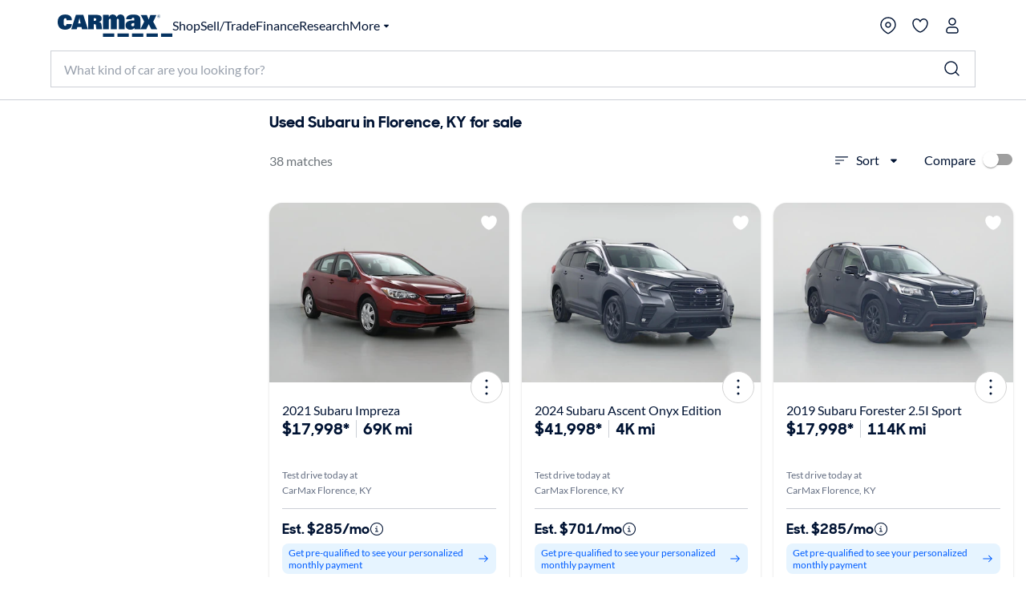

--- FILE ---
content_type: application/javascript
request_url: https://www.carmax.com/BogAOaYsJ/2C5f/XKyaU/zdAtWM7Go/OkE90ftNwL8mtp/EmQxAg/RF/pWTDxqAHMB
body_size: 174511
content:
(function(){if(typeof Array.prototype.entries!=='function'){Object.defineProperty(Array.prototype,'entries',{value:function(){var index=0;const array=this;return {next:function(){if(index<array.length){return {value:[index,array[index++]],done:false};}else{return {done:true};}},[Symbol.iterator]:function(){return this;}};},writable:true,configurable:true});}}());(function(){T();t8v();xlv();var w7=function(){VN=["\x6c\x65\x6e\x67\x74\x68","\x41\x72\x72\x61\x79","\x63\x6f\x6e\x73\x74\x72\x75\x63\x74\x6f\x72","\x6e\x75\x6d\x62\x65\x72"];};var UN=function J8(tQ,Jf){'use strict';var UF=J8;switch(tQ){case CR:{HG.push(wQ);var nG=dG()[H7(V7)].apply(null,[NJ,Un,Ql,sJ]);try{var Ul=HG.length;var jF=l7({});if(JW[T3()[XQ(zZ)](Ef,jl,hg,tU)][DZ()[fX(zg)](sF,O7,dN)]&&JW[T3()[XQ(zZ)](Ef,jl,hg,Og)][DZ()[fX(zg)](sF,O7,Nc)][qX]&&JW[T3()[XQ(zZ)].apply(null,[Ef,jl,hg,HJ])][DZ()[fX(zg)].call(null,sF,O7,CU)][qX][qX]&&JW[T3()[XQ(zZ)](Ef,jl,hg,Vt)][DZ()[fX(zg)](sF,O7,l7(l7(qX)))][qX][jc[dc]][XG()[Yf(GG)](hz,Kc,PG,I7,l7(l7(rU)),zZ)]){var LX=El(JW[fz(typeof T3()[XQ(vQ)],F7([],[][[]]))?T3()[XQ(zZ)](Ef,jl,hg,NG):T3()[XQ(c8)](KN,OF,VM,b7)][fz(typeof DZ()[fX(xJ)],F7([],[][[]]))?DZ()[fX(zg)].apply(null,[sF,O7,RU]):DZ()[fX(qJ)].call(null,Bt,TU,RZ)][qX][qX][XG()[Yf(GG)].call(null,hz,l7(rU),PG,I7,l7({}),NG)],JW[T3()[XQ(zZ)].call(null,Ef,jl,hg,bG)][DZ()[fX(zg)].apply(null,[sF,O7,LZ])][qX]);var Pn=LX?qN()[JQ(qX)](pZ,M8):wN()[Ff(b7)].apply(null,[pN,Wf,MU]);var h8;return HG.pop(),h8=Pn,h8;}else{var Xt;return HG.pop(),Xt=nG,Xt;}}catch(Dt){HG.splice(zX(Ul,rU),Infinity,wQ);var Fz;return HG.pop(),Fz=nG,Fz;}HG.pop();}break;case RH:{HG.push(ZX);var vz=zG(qN()[JQ(LQ)].call(null,PH,Zl),JW[dG()[H7(jl)](Og,ql,Z3,kM)])||DN(JW[T3()[XQ(zZ)](YF,jl,hg,qJ)][dG()[H7(Mn)].apply(null,[Bn,kt,DR,M8])],qX)||DN(JW[fz(typeof T3()[XQ(Zl)],F7(El(typeof qN()[JQ(mf)],F7([],[][[]]))?qN()[JQ(sQ)].apply(null,[Zt,OJ]):qN()[JQ(c8)].apply(null,[PJ,MX]),[][[]]))?T3()[XQ(zZ)](YF,jl,hg,MU):T3()[XQ(c8)](CU,RQ,vJ,jt)][lX()[ff(dc)](sJ,dc,FZ,R7,l7(l7({})))],qX);var bF=JW[dG()[H7(jl)](Ng,ql,Z3,jX)][qN()[JQ(Vt)].call(null,Ad,zg)](El(typeof qN()[JQ(sJ)],F7([],[][[]]))?qN()[JQ(sQ)].call(null,Nl,H8):qN()[JQ(RU)](w3,f7))[wN()[Ff(d7)].call(null,z4,mJ,tt)];var UX=JW[dG()[H7(jl)](TX,ql,Z3,l7([]))][qN()[JQ(Vt)](Ad,zg)](qN()[JQ(pn)].call(null,Bb,qX))[wN()[Ff(d7)].call(null,z4,mJ,l7(l7(qX)))];var P8=JW[dG()[H7(jl)](tX,ql,Z3,CU)][qN()[JQ(Vt)](Ad,zg)](DZ()[fX(Ng)].apply(null,[Eb,nZ,d7]))[wN()[Ff(d7)].call(null,z4,mJ,GG)];var tl;return tl=(El(typeof qN()[JQ(mX)],F7([],[][[]]))?qN()[JQ(sQ)](IN,H8):qN()[JQ(c8)](PJ,MX))[qN()[JQ(HJ)].call(null,S9,g8)](vz?El(typeof qN()[JQ(rN)],'undefined')?qN()[JQ(sQ)](Sl,Hc):qN()[JQ(qX)].call(null,UJ,M8):wN()[Ff(b7)].call(null,NW,Wf,TX),qN()[JQ(tt)](WH,BX))[qN()[JQ(HJ)](S9,g8)](bF?qN()[JQ(qX)](UJ,M8):wN()[Ff(b7)].apply(null,[NW,Wf,NQ]),qN()[JQ(tt)](WH,BX))[qN()[JQ(HJ)].call(null,S9,g8)](UX?qN()[JQ(qX)](UJ,M8):wN()[Ff(b7)](NW,Wf,l7({})),qN()[JQ(tt)](WH,BX))[qN()[JQ(HJ)].call(null,S9,g8)](P8?fz(typeof qN()[JQ(nZ)],F7('',[][[]]))?qN()[JQ(qX)](UJ,M8):qN()[JQ(sQ)](XX,P3):wN()[Ff(b7)](NW,Wf,l7({}))),HG.pop(),tl;}break;case ZD:{HG.push(pg);try{var Ut=HG.length;var nl=l7({});var Yz=qX;var It=JW[wN()[Ff(Pl)].apply(null,[D0,Yg,zg])][El(typeof qN()[JQ(B7)],F7([],[][[]]))?qN()[JQ(sQ)].apply(null,[qX,Dn]):qN()[JQ(ct)](DX,sz)](JW[fz(typeof wN()[Ff(dN)],F7('',[][[]]))?wN()[Ff(RU)](NC,RU,sQ):wN()[Ff(mf)](At,Ug,AG)][DZ()[fX(b7)](NC,G7,l7({}))],R8()[EZ(cf)].call(null,sR,tX));if(It){Yz++;l7(l7(It[El(typeof dG()[H7(vQ)],F7('',[][[]]))?dG()[H7(rU)](sQ,lh,L6,w1):dG()[H7(mX)](l7(l7([])),X3,D4,BX)]))&&DN(It[dG()[H7(mX)].call(null,nZ,X3,D4,l7(l7([])))][L1()[bx(mf)](Lw,sQ,l7(l7(qX)),tm,tt,l7(l7(rU)))]()[dG()[H7(mJ)].apply(null,[RA,Zx,EA,RZ])](L1()[bx(rN)].apply(null,[O2,HJ,l7([]),jm,BX,l7([])])),fm(rU))&&Yz++;}var Tn=Yz[L1()[bx(mf)].apply(null,[Lw,sQ,LZ,tm,qI,G7])]();var mh;return HG.pop(),mh=Tn,mh;}catch(EO){HG.splice(zX(Ut,rU),Infinity,pg);var JS;return JS=dG()[H7(V7)].call(null,vQ,Un,rx,kM),HG.pop(),JS;}HG.pop();}break;case KP:{HG.push(BS);var NO;return NO=l7(zG(DZ()[fX(b7)](LR,G7,Sh),JW[dG()[H7(jl)].apply(null,[kn,ql,UD,lI])][wN()[Ff(OA)](t9,qx,Bn)][wN()[Ff(pn)](QC,sz,WI)][XG()[Yf(MU)](Bm,l7(l7([])),mX,Pl,OV,jl)])||zG(DZ()[fX(b7)].call(null,LR,G7,MX),JW[dG()[H7(jl)].apply(null,[NG,ql,UD,MY])][wN()[Ff(OA)].apply(null,[t9,qx,f7])][wN()[Ff(pn)].apply(null,[QC,sz,Sh])][El(typeof qN()[JQ(sJ)],'undefined')?qN()[JQ(sQ)](w1,d7):qN()[JQ(AG)].apply(null,[kW,HJ])])),HG.pop(),NO;}break;case CW:{HG.push(JA);if(l7(JW[dG()[H7(jl)].call(null,l7(l7(rU)),ql,sx,MY)][El(typeof R8()[EZ(Mn)],F7('',[][[]]))?R8()[EZ(zZ)](fV,Ex):R8()[EZ(wQ)](Qw,kS)])){var ZA=El(typeof JW[dG()[H7(jl)](l7(l7(rU)),ql,sx,NQ)][wN()[Ff(Rx)].call(null,bv,MA,MX)],DZ()[fX(dc)](L,l2,Th))?qN()[JQ(qX)](R2,M8):L1()[bx(MO)](Y6,Th,RU,nV,bG,l7(l7({})));var ZO;return HG.pop(),ZO=ZA,ZO;}var rV;return rV=dG()[H7(V7)](jK,Un,VI,l7(l7(rU))),HG.pop(),rV;}break;case RM:{HG.push(A1);var xA=fz(typeof XG()[Yf(qJ)],F7(qN()[JQ(c8)].apply(null,[DS,MX]),[][[]]))?XG()[Yf(rU)](Yq,p1,kS,rU,jt,NJ):XG()[Yf(b7)].apply(null,[Wr,zg,xI,JT,Bn,th]);var Jr=l7([]);try{var Xx=HG.length;var fT=l7(l7(KP));var Kp=qX;try{var zx=JW[qN()[JQ(jx)].call(null,G4,np)][DZ()[fX(b7)](PC,G7,NQ)][L1()[bx(mf)](Lw,sQ,l2,UY,b6,qI)];JW[wN()[Ff(Pl)](p5,Yg,l7(l7(rU)))][El(typeof XG()[Yf(MU)],F7([],[][[]]))?XG()[Yf(b7)].apply(null,[TI,Ox,Cx,l2,Un,NQ]):XG()[Yf(qX)](g6,l7(rU),HT,qJ,d7,RZ)](zx)[L1()[bx(mf)](Lw,sQ,UV,UY,M8,qI)]();}catch(vT){HG.splice(zX(Xx,rU),Infinity,A1);if(vT[R8()[EZ(qh)](KD,tI)]&&El(typeof vT[R8()[EZ(qh)](KD,tI)],R8()[EZ(kn)](E0,MO))){vT[R8()[EZ(qh)](KD,tI)][R8()[EZ(nZ)].call(null,dR,CO)](R8()[EZ(MV)](jO,gI))[qN()[JQ(X3)](nM,w1)](function(w6){HG.push(mK);if(w6[El(typeof qN()[JQ(V7)],F7('',[][[]]))?qN()[JQ(sQ)].apply(null,[VI,Ql]):qN()[JQ(ql)](s9,lr)](dG()[H7(dN)](M8,pY,I4,ct))){Jr=l7(KP);}if(w6[fz(typeof qN()[JQ(qX)],F7([],[][[]]))?qN()[JQ(ql)].call(null,s9,lr):qN()[JQ(sQ)](Lh,Er)](El(typeof wN()[Ff(zZ)],'undefined')?wN()[Ff(mf)](MV,Bx,WI):wN()[Ff(jt)].apply(null,[J,vq,p1]))){Kp++;}HG.pop();});}}xA=El(Kp,jc[HJ])||Jr?qN()[JQ(qX)](Eh,M8):wN()[Ff(b7)].call(null,Ir,Wf,rN);}catch(XV){HG.splice(zX(Xx,rU),Infinity,A1);xA=wN()[Ff(tX)](Uq,CU,MU);}var Hx;return HG.pop(),Hx=xA,Hx;}break;case wj:{HG.push(HY);var rI=dG()[H7(V7)](l2,Un,hw,l7(l7([])));try{var Xq=HG.length;var H1=l7(Vj);if(JW[T3()[XQ(zZ)](Ax,jl,hg,dc)][DZ()[fX(zg)](R0,O7,l7(l7(rU)))]&&JW[El(typeof T3()[XQ(RZ)],F7([],[][[]]))?T3()[XQ(c8)](JV,gY,V7,CU):T3()[XQ(zZ)].call(null,Ax,jl,hg,Kr)][DZ()[fX(zg)](R0,O7,b6)][qX]){var Mw=El(JW[El(typeof T3()[XQ(HJ)],'undefined')?T3()[XQ(c8)].call(null,GG,NT,F6,b6):T3()[XQ(zZ)](Ax,jl,hg,Sh)][DZ()[fX(zg)].apply(null,[R0,O7,Og])][DZ()[fX(dN)](r6,Rp,X3)](jc[w1]),JW[T3()[XQ(zZ)].call(null,Ax,jl,hg,Lp)][El(typeof DZ()[fX(Nc)],F7('',[][[]]))?DZ()[fX(qJ)].apply(null,[B6,Fr,jK]):DZ()[fX(zg)](R0,O7,Nc)][qX]);var fx=Mw?qN()[JQ(qX)](Yp,M8):El(typeof wN()[Ff(UV)],'undefined')?wN()[Ff(mf)].apply(null,[Vn,DO,Sh]):wN()[Ff(b7)](OT,Wf,l7(l7(rU)));var lK;return HG.pop(),lK=fx,lK;}else{var Mx;return HG.pop(),Mx=rI,Mx;}}catch(U6){HG.splice(zX(Xq,rU),Infinity,HY);var Zp;return HG.pop(),Zp=rI,Zp;}HG.pop();}break;case A0:{HG.push(Jx);var O1=dG()[H7(V7)](Cr,Un,T1,Ox);try{var sS=HG.length;var FA=l7([]);O1=fz(typeof JW[dG()[H7(Ng)](FY,tt,Nw,Kc)],DZ()[fX(dc)].apply(null,[SW,l2,Lp]))?qN()[JQ(qX)](T6,M8):wN()[Ff(b7)](Bp,Wf,cq);}catch(RT){HG.splice(zX(sS,rU),Infinity,Jx);O1=wN()[Ff(tX)](mp,CU,Kr);}var fp;return HG.pop(),fp=O1,fp;}break;case Pv:{HG.push(Ng);try{var Tx=HG.length;var pw=l7([]);var xw=new (JW[dG()[H7(jl)](G7,ql,WV,CV)][wN()[Ff(OA)](Qr,qx,FY)][El(typeof wN()[Ff(OA)],'undefined')?wN()[Ff(mf)].apply(null,[Un,FT,Sh]):wN()[Ff(pn)](z6,sz,Ng)][fz(typeof XG()[Yf(qI)],'undefined')?XG()[Yf(MU)](wh,f7,mX,Pl,b7,CV):XG()[Yf(b7)](WA,vQ,Nw,B7,l7(l7(qX)),NG)])();var hn=new (JW[dG()[H7(jl)].call(null,jK,ql,WV,MU)][wN()[Ff(OA)](Qr,qx,jK)][wN()[Ff(pn)].call(null,z6,sz,cq)][qN()[JQ(AG)](R0,HJ)])();var j2;return HG.pop(),j2=l7(Vj),j2;}catch(YA){HG.splice(zX(Tx,rU),Infinity,Ng);var vm;return vm=El(YA[DZ()[fX(Zl)].apply(null,[PV,Em,mJ])][L1()[bx(qX)](nA,Zl,CU,m1,NJ,GG)],qN()[JQ(jl)](tV,wY)),HG.pop(),vm;}HG.pop();}break;case wD:{HG.push(TS);var pq=dG()[H7(V7)].call(null,mf,Un,zr,tt);if(JW[T3()[XQ(zZ)].apply(null,[NY,jl,hg,G7])]&&JW[T3()[XQ(zZ)](NY,jl,hg,GG)][DZ()[fX(zg)](Mt,O7,l7({}))]&&JW[T3()[XQ(zZ)](NY,jl,hg,sz)][DZ()[fX(zg)](Mt,O7,Rx)][dG()[H7(O7)](mf,Bn,R0,l7(rU))]){var hA=JW[T3()[XQ(zZ)](NY,jl,hg,tt)][DZ()[fX(zg)](Mt,O7,Rx)][dG()[H7(O7)].apply(null,[l7({}),Bn,R0,l7(l7(qX))])];try{var Zm=HG.length;var Ix=l7(Vj);var cY=JW[dG()[H7(c8)](kM,w1,On,tt)][qN()[JQ(ZY)](dU,th)](zp(JW[El(typeof dG()[H7(rS)],F7([],[][[]]))?dG()[H7(rU)](rS,dq,g6,WI):dG()[H7(c8)](G7,w1,On,rU)][L1()[bx(RZ)](kt,qJ,l7(l7(qX)),XO,Ng,jX)](),nm))[fz(typeof L1()[bx(CO)],F7([],[][[]]))?L1()[bx(mf)].apply(null,[Lw,sQ,f7,gp,AG,dN]):L1()[bx(kn)](jw,Cx,l7(qX),Xm,O7,Zl)]();JW[T3()[XQ(zZ)].call(null,NY,jl,hg,xJ)][El(typeof DZ()[fX(Sh)],F7('',[][[]]))?DZ()[fX(qJ)](zV,d7,Pl):DZ()[fX(zg)](Mt,O7,l7(rU))][dG()[H7(O7)](b6,Bn,R0,RU)]=cY;var NA=El(JW[T3()[XQ(zZ)].call(null,NY,jl,hg,Pq)][DZ()[fX(zg)](Mt,O7,Zl)][dG()[H7(O7)].apply(null,[MO,Bn,R0,l7({})])],cY);var kr=NA?qN()[JQ(qX)](Gq,M8):wN()[Ff(b7)](Hh,Wf,d7);JW[T3()[XQ(zZ)](NY,jl,hg,NG)][DZ()[fX(zg)](Mt,O7,l7(rU))][dG()[H7(O7)](OA,Bn,R0,X3)]=hA;var XA;return HG.pop(),XA=kr,XA;}catch(SI){HG.splice(zX(Zm,rU),Infinity,TS);if(fz(JW[T3()[XQ(zZ)](NY,jl,hg,jX)][fz(typeof DZ()[fX(HJ)],F7([],[][[]]))?DZ()[fX(zg)](Mt,O7,cq):DZ()[fX(qJ)].call(null,H6,Op,I7)][dG()[H7(O7)](Pl,Bn,R0,tI)],hA)){JW[fz(typeof T3()[XQ(MY)],F7(qN()[JQ(c8)].apply(null,[Rh,MX]),[][[]]))?T3()[XQ(zZ)](NY,jl,hg,zg):T3()[XQ(c8)].apply(null,[w2,Lx,ph,NQ])][DZ()[fX(zg)](Mt,O7,sJ)][dG()[H7(O7)](Kc,Bn,R0,LQ)]=hA;}var nI;return HG.pop(),nI=pq,nI;}}else{var c2;return HG.pop(),c2=pq,c2;}HG.pop();}break;case wd:{HG.push(sz);throw new (JW[El(typeof qN()[JQ(Cr)],'undefined')?qN()[JQ(sQ)].apply(null,[RQ,CU]):qN()[JQ(jl)](Lm,wY)])(L1()[bx(NG)](VY,dp,l2,nx,CV,zZ));}break;case nd:{HG.push(PA);if(JW[El(typeof dG()[H7(lI)],F7([],[][[]]))?dG()[H7(rU)].apply(null,[zg,R6,UT,tt]):dG()[H7(jl)](zg,ql,Sp,NQ)][wN()[Ff(jx)].call(null,c1,kS,Dr)]){if(JW[wN()[Ff(Pl)].apply(null,[v3,Yg,l7([])])][qN()[JQ(ct)](Xw,sz)](JW[dG()[H7(jl)](kn,ql,Sp,Pq)][wN()[Ff(jx)].call(null,c1,kS,lI)][DZ()[fX(b7)].apply(null,[Al,G7,l7([])])],L1()[bx(w1)](A2,kn,BX,p2,GG,zg))){var YK;return YK=qN()[JQ(qX)].apply(null,[O6,M8]),HG.pop(),YK;}var VV;return VV=L1()[bx(MO)].apply(null,[Y6,Th,AG,zV,jl,p1]),HG.pop(),VV;}var BY;return BY=dG()[H7(V7)].apply(null,[l7(l7(rU)),Un,km,l7({})]),HG.pop(),BY;}break;case SC:{var QA=Jf[KP];var nK;HG.push(zw);return nK=JW[wN()[Ff(Pl)](IM,Yg,mX)][El(typeof qN()[JQ(CU)],F7('',[][[]]))?qN()[JQ(sQ)].call(null,hw,g6):qN()[JQ(ct)](In,sz)](JW[T3()[XQ(zZ)].call(null,Cq,jl,hg,Ng)][El(typeof dG()[H7(AG)],F7([],[][[]]))?dG()[H7(rU)](M8,VY,WK,Nc):dG()[H7(FZ)](zZ,Dr,JU,kn)],QA),HG.pop(),nK;}break;case N4:{HG.push(qr);var lp=function(QA){return J8.apply(this,[SC,arguments]);};var Cm=[DZ()[fX(zg)](x3,O7,vQ),L1()[bx(p1)](Fm,jl,Lp,CK,l2,sz)];var S1=Cm[El(typeof DZ()[fX(qJ)],F7([],[][[]]))?DZ()[fX(qJ)](Ah,HY,jl):DZ()[fX(Mn)].apply(null,[s9,hK,Sh])](function(T2){var rT=lp(T2);HG.push(In);if(l7(l7(rT))&&l7(l7(rT[dG()[H7(mX)](nZ,X3,NV,mX)]))&&l7(l7(rT[dG()[H7(mX)](qI,X3,NV,mf)][L1()[bx(mf)].apply(null,[Lw,sQ,kn,Iq,mf,l7(l7([]))])]))){rT=rT[dG()[H7(mX)].call(null,jx,X3,NV,d7)][El(typeof L1()[bx(mf)],F7(qN()[JQ(c8)].apply(null,[Cp,MX]),[][[]]))?L1()[bx(kn)](rh,C2,f7,f1,Vt,dN):L1()[bx(mf)](Lw,sQ,LZ,Iq,HJ,Zl)]();var Xp=F7(El(rT[fz(typeof dG()[H7(b6)],'undefined')?dG()[H7(mJ)](TX,Zx,Sp,OA):dG()[H7(rU)].apply(null,[Zl,wQ,kq,O7])](dG()[H7(XY)](f7,qh,ZV,Rx)),fm(rU)),pK(JW[XG()[Yf(zZ)](gY,l7(qX),ST,kn,l7(rU),WI)](DN(rT[dG()[H7(mJ)](mX,Zx,Sp,MX)](wN()[Ff(CO)].apply(null,[qV,NQ,vQ])),fm(rU))),rU));var P1;return HG.pop(),P1=Xp,P1;}else{var wr;return wr=dG()[H7(V7)].call(null,O7,Un,HA,l7(l7(rU))),HG.pop(),wr;}HG.pop();});var Yx;return Yx=S1[dG()[H7(MU)].apply(null,[qI,FY,sU,qX])](qN()[JQ(c8)](HI,MX)),HG.pop(),Yx;}break;case M9:{HG.push(wK);var FS=JW[El(typeof wN()[Ff(zZ)],F7([],[][[]]))?wN()[Ff(mf)](BS,LI,MU):wN()[Ff(Pl)].call(null,Ac,Yg,Og)][T3()[XQ(OV)].call(null,br,GG,CY,RA)]?JW[El(typeof wN()[Ff(tU)],F7([],[][[]]))?wN()[Ff(mf)](sO,SA,jx):wN()[Ff(Pl)].call(null,Ac,Yg,MO)][R8()[EZ(Bn)](xI,tU)](JW[wN()[Ff(Pl)](Ac,Yg,l7({}))][T3()[XQ(OV)](br,GG,CY,nA)](JW[fz(typeof T3()[XQ(b7)],'undefined')?T3()[XQ(zZ)](KI,jl,hg,th):T3()[XQ(c8)](fq,Yp,ZK,Bn)]))[dG()[H7(MU)](I7,FY,Ov,l7({}))](El(typeof qN()[JQ(w1)],F7([],[][[]]))?qN()[JQ(sQ)](BS,UA):qN()[JQ(tt)](LU,BX)):qN()[JQ(c8)](OY,MX);var Dh;return HG.pop(),Dh=FS,Dh;}break;case B9:{var qA=Jf[KP];HG.push(BI);var Hm=dG()[H7(V7)](mX,Un,Vw,l7(qX));var FI=dG()[H7(V7)](WI,Un,Vw,cq);var IS=new (JW[fz(typeof qN()[JQ(Cr)],F7([],[][[]]))?qN()[JQ(Bn)](H3,FT):qN()[JQ(sQ)](LK,pY)])(new (JW[qN()[JQ(Bn)].call(null,H3,FT)])(R8()[EZ(Zw)].apply(null,[Fw,KV])));try{var AS=HG.length;var DV=l7(Vj);if(l7(l7(JW[El(typeof dG()[H7(zg)],'undefined')?dG()[H7(rU)](WI,mm,t6,l7(l7(rU))):dG()[H7(jl)](Nc,ql,jm,jt)][wN()[Ff(Pl)](rf,Yg,X3)]))&&l7(l7(JW[dG()[H7(jl)].call(null,nZ,ql,jm,Un)][wN()[Ff(Pl)].call(null,rf,Yg,I7)][qN()[JQ(ct)].apply(null,[Gp,sz])]))){var G6=JW[wN()[Ff(Pl)](rf,Yg,nA)][El(typeof qN()[JQ(RZ)],F7('',[][[]]))?qN()[JQ(sQ)](FV,F2):qN()[JQ(ct)](Gp,sz)](JW[wN()[Ff(jx)].call(null,ES,kS,l7(l7({})))][El(typeof DZ()[fX(MU)],F7('',[][[]]))?DZ()[fX(qJ)].call(null,l1,V7,Pl):DZ()[fX(b7)](OX,G7,Lp)],R8()[EZ(Ng)].apply(null,[Kl,gO]));if(G6){Hm=IS[L1()[bx(CO)](Wq,Zl,Sh,Qh,GG,xJ)](G6[dG()[H7(mX)].apply(null,[jl,X3,Qg,sz])][fz(typeof L1()[bx(Pl)],F7([],[][[]]))?L1()[bx(mf)](Lw,sQ,NG,Qh,jX,tU):L1()[bx(kn)](r1,pg,Og,Rx,GG,MO)]());}}FI=fz(JW[fz(typeof dG()[H7(RA)],'undefined')?dG()[H7(jl)].call(null,Rx,ql,jm,mf):dG()[H7(rU)](l7([]),KN,rA,CO)],qA);}catch(PO){HG.splice(zX(AS,rU),Infinity,BI);Hm=fz(typeof L1()[bx(Kr)],F7([],[][[]]))?L1()[bx(MO)](Y6,Th,l7(l7(rU)),M6,th,dN):L1()[bx(kn)](H8,RY,l7(l7(qX)),k6,zg,MU);FI=L1()[bx(MO)].call(null,Y6,Th,Un,M6,OA,l7(rU));}var dT=F7(Hm,pK(FI,CH[dG()[H7(LZ)].call(null,l7([]),Kr,IQ,ct)]()))[L1()[bx(mf)].call(null,Lw,sQ,Og,Qh,Ox,GG)]();var p6;return HG.pop(),p6=dT,p6;}break;case AD:{HG.push(Y2);var sK=dG()[H7(V7)](l7(l7(rU)),Un,xS,Dr);try{var nw=HG.length;var I2=l7(l7(KP));if(JW[T3()[XQ(zZ)](tm,jl,hg,MX)]&&JW[T3()[XQ(zZ)].call(null,tm,jl,hg,rN)][XG()[Yf(vQ)](Xr,l7(rU),DO,mf,mX,AG)]&&JW[T3()[XQ(zZ)].call(null,tm,jl,hg,tI)][XG()[Yf(vQ)].call(null,Xr,l7({}),DO,mf,rU,sz)][T3()[XQ(rN)].call(null,sq,b7,Rr,GG)]){var LA=JW[T3()[XQ(zZ)].apply(null,[tm,jl,hg,MU])][XG()[Yf(vQ)](Xr,NJ,DO,mf,O7,NQ)][T3()[XQ(rN)](sq,b7,Rr,NQ)][fz(typeof L1()[bx(I7)],F7([],[][[]]))?L1()[bx(mf)](Lw,sQ,c8,gh,Yg,RU):L1()[bx(kn)](Zx,kn,Rx,Pp,OV,qI)]();var fw;return HG.pop(),fw=LA,fw;}else{var GA;return HG.pop(),GA=sK,GA;}}catch(n1){HG.splice(zX(nw,rU),Infinity,Y2);var Yw;return HG.pop(),Yw=sK,Yw;}HG.pop();}break;case TH:{HG.push(Np);var Vq=dG()[H7(V7)].call(null,M8,Un,Vr,l7(l7(rU)));try{var lA=HG.length;var k2=l7([]);Vq=fz(typeof JW[R8()[EZ(XK)](qK,Eq)],DZ()[fX(dc)](Tc,l2,mf))?qN()[JQ(qX)](GV,M8):wN()[Ff(b7)].call(null,Lq,Wf,dc);}catch(V2){HG.splice(zX(lA,rU),Infinity,Np);Vq=wN()[Ff(tX)].call(null,Mr,CU,RA);}var f2;return HG.pop(),f2=Vq,f2;}break;case EE:{HG.push(mY);try{var s6=HG.length;var cm=l7(l7(KP));var nh=qX;var Px=JW[wN()[Ff(Pl)].call(null,zn,Yg,tI)][qN()[JQ(ct)](qY,sz)](JW[dG()[H7(kn)].apply(null,[f7,MY,VU,b7])],R8()[EZ(NJ)](If,At));if(Px){nh++;if(Px[DZ()[fX(tX)](IA,X3,kn)]){Px=Px[DZ()[fX(tX)](IA,X3,Wf)];nh+=F7(pK(Px[DZ()[fX(qX)].apply(null,[zt,Zl,MY])]&&El(Px[DZ()[fX(qX)](zt,Zl,MO)],rU),jc[rU]),pK(Px[fz(typeof L1()[bx(vQ)],F7([],[][[]]))?L1()[bx(qX)].call(null,nA,Zl,l7(l7([])),lx,b7,mX):L1()[bx(kn)].apply(null,[Ur,DT,MX,rS,jl,rN])]&&El(Px[L1()[bx(qX)](nA,Zl,l7({}),lx,jX,b6)],R8()[EZ(NJ)].apply(null,[If,At])),Th));}}var nS;return nS=nh[L1()[bx(mf)](Lw,sQ,l7([]),Gr,LZ,mX)](),HG.pop(),nS;}catch(pT){HG.splice(zX(s6,rU),Infinity,mY);var dV;return dV=dG()[H7(V7)].call(null,RA,Un,jw,Wf),HG.pop(),dV;}HG.pop();}break;case xE:{HG.push(hw);var g1=dG()[H7(V7)](nA,Un,LS,l7(l7(rU)));try{var Wx=HG.length;var RK=l7({});g1=JW[fz(typeof dG()[H7(nA)],'undefined')?dG()[H7(FY)](BX,CV,NK,vQ):dG()[H7(rU)](kM,Ym,QV,d7)][DZ()[fX(b7)](Eb,G7,pn)][DZ()[fX(HJ)](QY,qx,LZ)](dG()[H7(sz)](ZY,BX,bp,zZ))?qN()[JQ(qX)].call(null,d1,M8):wN()[Ff(b7)].call(null,bm,Wf,Og);}catch(Bq){HG.splice(zX(Wx,rU),Infinity,hw);g1=wN()[Ff(tX)].call(null,m2,CU,l7(qX));}var ZS;return HG.pop(),ZS=g1,ZS;}break;}};var KK=function(){return JW["window"]["navigator"]["userAgent"]["replace"](/\\|"/g,'');};function t8v(){H4=+ ! +[]+! +[]+! +[]+! +[]+! +[]+! +[],S5=! +[]+! +[],KC=[+ ! +[]]+[+[]]-[],Vj=+ ! +[],TH=+ ! +[]+! +[]+! +[]+! +[]+! +[],M9=[+ ! +[]]+[+[]]-+ ! +[],RM=+ ! +[]+! +[]+! +[]+! +[]+! +[]+! +[]+! +[],KP=+[],Aj=[+ ! +[]]+[+[]]-+ ! +[]-+ ! +[],dM=! +[]+! +[]+! +[]+! +[],d0=+ ! +[]+! +[]+! +[];}var sm=function(){m6=["\x6c\x65\x6e\x67\x74\x68","\x41\x72\x72\x61\x79","\x63\x6f\x6e\x73\x74\x72\x75\x63\x74\x6f\x72","\x6e\x75\x6d\x62\x65\x72"];};var F7=function(kY,xV){return kY+xV;};var Ep=function(xn,pS){return xn^pS;};var rm=function LY(Z2,gA){'use strict';var wS=LY;switch(Z2){case k5:{var fI=gA[KP];var Zh;HG.push(pn);return Zh=fI&&wx(R8()[EZ(MY)](JI,zZ),typeof JW[El(typeof DZ()[fX(HJ)],'undefined')?DZ()[fX(qJ)](Dm,vh,l7({})):DZ()[fX(RZ)](g6,V7,NQ)])&&El(fI[DZ()[fX(Zl)].apply(null,[Hw,Em,b7])],JW[DZ()[fX(RZ)](g6,V7,nA)])&&fz(fI,JW[DZ()[fX(RZ)].apply(null,[g6,V7,NJ])][DZ()[fX(b7)](jI,G7,mf)])?wN()[Ff(GG)](Z1,Bn,l7(l7(qX))):typeof fI,HG.pop(),Zh;}break;case j5:{var Sm=gA[KP];return typeof Sm;}break;case hM:{var pA=gA[KP];var jh=gA[Vj];var QS=gA[S5];HG.push(Nc);pA[jh]=QS[DZ()[fX(tX)](HA,X3,V7)];HG.pop();}break;case xE:{var ZT=gA[KP];var Ow=gA[Vj];var zA=gA[S5];return ZT[Ow]=zA;}break;case Aj:{var gm=gA[KP];var f6=gA[Vj];var IV=gA[S5];HG.push(jq);try{var zm=HG.length;var vA=l7(Vj);var B2;return B2=cS(PD,[dG()[H7(w1)](tt,f7,zI,qI),DZ()[fX(f7)].apply(null,[J1,hh,UV]),dG()[H7(Bn)](l7([]),cq,Tw,l7(rU)),gm.call(f6,IV)]),HG.pop(),B2;}catch(sh){HG.splice(zX(zm,rU),Infinity,jq);var V6;return V6=cS(PD,[dG()[H7(w1)](MX,f7,zI,kn),wN()[Ff(BX)](D3,V7,Wf),dG()[H7(Bn)].call(null,l7({}),cq,Tw,Og),sh]),HG.pop(),V6;}HG.pop();}break;case KC:{return this;}break;case cP:{var kV=gA[KP];var SY;HG.push(jX);return SY=cS(PD,[wN()[Ff(jK)](bq,LQ,tX),kV]),HG.pop(),SY;}break;case hd:{return this;}break;case nd:{return this;}break;case KP:{HG.push(vx);var Q1;return Q1=R8()[EZ(M8)].apply(null,[PU,CU]),HG.pop(),Q1;}break;case vD:{var nT=gA[KP];HG.push(mf);var Q6=JW[wN()[Ff(Pl)].call(null,gq,Yg,M8)](nT);var DI=[];for(var Pw in Q6)DI[DZ()[fX(kn)].apply(null,[NV,Sh,Dr])](Pw);DI[fz(typeof DZ()[fX(I7)],F7([],[][[]]))?DZ()[fX(tt)](dK,MV,BX):DZ()[fX(qJ)].apply(null,[hm,Dx,Vt])]();var Bw;return Bw=function jS(){HG.push(J2);for(;DI[DZ()[fX(qX)].call(null,wZ,Zl,MY)];){var kw=DI[dG()[H7(sJ)](V7,Ql,Df,rU)]();if(zG(kw,Q6)){var tO;return jS[fz(typeof DZ()[fX(jl)],F7('',[][[]]))?DZ()[fX(tX)].apply(null,[Jz,X3,Lp]):DZ()[fX(qJ)].call(null,Ef,qY,th)]=kw,jS[XG()[Yf(jl)].call(null,Vz,ZY,GS,Zl,Bn,jl)]=l7(rU),HG.pop(),tO=jS,tO;}}jS[XG()[Yf(jl)](Vz,AG,GS,Zl,l7({}),sJ)]=l7(jc[dc]);var l6;return HG.pop(),l6=jS,l6;},HG.pop(),Bw;}break;case RH:{HG.push(XK);this[XG()[Yf(jl)](wh,Vt,GS,Zl,jl,nZ)]=l7(qX);var QO=this[dG()[H7(ZY)](b6,ST,cI,b7)][qX][wN()[Ff(p1)].apply(null,[MI,qh,l7([])])];if(El(wN()[Ff(BX)](zK,V7,qJ),QO[dG()[H7(w1)](l7({}),f7,rq,Ng)]))throw QO[dG()[H7(Bn)](lI,cq,Gq,UV)];var IT;return IT=this[R8()[EZ(Wf)](hx,Vt)],HG.pop(),IT;}break;case N5:{var JY=gA[KP];var b1;HG.push(k1);return b1=JY&&wx(R8()[EZ(MY)].call(null,N3,zZ),typeof JW[DZ()[fX(RZ)].call(null,VJ,V7,pn)])&&El(JY[DZ()[fX(Zl)](F8,Em,f7)],JW[DZ()[fX(RZ)].apply(null,[VJ,V7,rS])])&&fz(JY,JW[DZ()[fX(RZ)](VJ,V7,Ox)][DZ()[fX(b7)](Y3,G7,tX)])?wN()[Ff(GG)].apply(null,[CX,Bn,l7(qX)]):typeof JY,HG.pop(),b1;}break;case A0:{var VA=gA[KP];return typeof VA;}break;case lD:{var kK=gA[KP];HG.push(NI);var qm;return qm=kK&&wx(fz(typeof R8()[EZ(sQ)],F7('',[][[]]))?R8()[EZ(MY)].apply(null,[SJ,zZ]):R8()[EZ(zZ)](zh,PS),typeof JW[El(typeof DZ()[fX(M8)],'undefined')?DZ()[fX(qJ)].call(null,Xw,XT,mJ):DZ()[fX(RZ)].apply(null,[gX,V7,l7([])])])&&El(kK[El(typeof DZ()[fX(sQ)],'undefined')?DZ()[fX(qJ)].apply(null,[KA,AA,zg]):DZ()[fX(Zl)](kl,Em,NQ)],JW[DZ()[fX(RZ)].call(null,gX,V7,l7(qX))])&&fz(kK,JW[DZ()[fX(RZ)].apply(null,[gX,V7,f7])][DZ()[fX(b7)](bQ,G7,mf)])?wN()[Ff(GG)].apply(null,[x8,Bn,l7(l7(rU))]):typeof kK,HG.pop(),qm;}break;case jM:{var Zr=gA[KP];return typeof Zr;}break;case Nd:{var OK=gA[KP];var D1;HG.push(OT);return D1=OK&&wx(fz(typeof R8()[EZ(tX)],F7([],[][[]]))?R8()[EZ(MY)].call(null,VU,zZ):R8()[EZ(zZ)](Kx,zg),typeof JW[El(typeof DZ()[fX(jx)],'undefined')?DZ()[fX(qJ)](r2,Oq,d7):DZ()[fX(RZ)].call(null,rt,V7,Pq)])&&El(OK[DZ()[fX(Zl)](C7,Em,tX)],JW[fz(typeof DZ()[fX(tX)],F7([],[][[]]))?DZ()[fX(RZ)].call(null,rt,V7,Kc):DZ()[fX(qJ)].apply(null,[Kh,IY,zZ])])&&fz(OK,JW[DZ()[fX(RZ)](rt,V7,Dr)][DZ()[fX(b7)](Ac,G7,l7(rU))])?wN()[Ff(GG)](cx,Bn,Vt):typeof OK,HG.pop(),D1;}break;case zC:{var fA=gA[KP];return typeof fA;}break;case VR:{var qq=gA[KP];HG.push(Or);var K1;return K1=qq&&wx(R8()[EZ(MY)](Mz,zZ),typeof JW[DZ()[fX(RZ)].apply(null,[nF,V7,Nc])])&&El(qq[DZ()[fX(Zl)](mz,Em,OA)],JW[DZ()[fX(RZ)](nF,V7,l7(rU))])&&fz(qq,JW[fz(typeof DZ()[fX(kM)],F7([],[][[]]))?DZ()[fX(RZ)].apply(null,[nF,V7,l7(l7({}))]):DZ()[fX(qJ)].call(null,At,qT,RA)][DZ()[fX(b7)].call(null,lf,G7,bG)])?wN()[Ff(GG)].call(null,YY,Bn,l7(l7(rU))):typeof qq,HG.pop(),K1;}break;case KE:{var kA=gA[KP];return typeof kA;}break;}};var tq=function(Nx){var BT=1;var HS=[];var HO=JW["Math"]["sqrt"](Nx);while(BT<=HO&&HS["length"]<6){if(Nx%BT===0){if(Nx/BT===BT){HS["push"](BT);}else{HS["push"](BT,Nx/BT);}}BT=BT+1;}return HS;};var C6=function(Tp,tA){return Tp instanceof tA;};var M2=function PK(Ih,Om){'use strict';var RS=PK;switch(Ih){case PD:{var xr=Om[KP];HG.push(TI);var qn=JW[wN()[Ff(Pl)].apply(null,[EX,Yg,I7])](xr);var lY=[];for(var P2 in qn)lY[DZ()[fX(kn)](SX,Sh,th)](P2);lY[DZ()[fX(tt)].apply(null,[RF,MV,l7([])])]();var Tr;return Tr=function YV(){HG.push(m2);for(;lY[El(typeof DZ()[fX(HJ)],F7([],[][[]]))?DZ()[fX(qJ)](Nq,NY,RA):DZ()[fX(qX)](ZF,Zl,MX)];){var E2=lY[dG()[H7(sJ)](jt,Ql,A3,l7([]))]();if(zG(E2,qn)){var JK;return YV[DZ()[fX(tX)].apply(null,[Hr,X3,th])]=E2,YV[XG()[Yf(jl)](V1,NQ,GS,Zl,RU,MU)]=l7(rU),HG.pop(),JK=YV,JK;}}YV[fz(typeof XG()[Yf(Pl)],'undefined')?XG()[Yf(jl)].apply(null,[V1,qI,GS,Zl,G7,jx]):XG()[Yf(b7)].call(null,bA,LZ,Bp,TY,qX,WI)]=l7(CH[L1()[bx(vQ)].apply(null,[w1,b7,Kr,vY,M8,lI])]());var bT;return HG.pop(),bT=YV,bT;},HG.pop(),Tr;}break;case W0:{HG.push(mw);this[XG()[Yf(jl)].call(null,x2,tI,GS,Zl,dN,Bn)]=l7(qX);var fr=this[dG()[H7(ZY)].apply(null,[V7,ST,Uq,Pq])][jc[dc]][wN()[Ff(p1)](M1,qh,l7(l7([])))];if(El(wN()[Ff(BX)].call(null,GN,V7,l7(qX)),fr[dG()[H7(w1)](Kc,f7,Nh,Nc)]))throw fr[dG()[H7(Bn)](b6,cq,YZ,jX)];var cr;return cr=this[R8()[EZ(Wf)](TI,Vt)],HG.pop(),cr;}break;case Pv:{var mn=Om[KP];HG.push(EI);var Ww;return Ww=mn&&wx(R8()[EZ(MY)](qU,zZ),typeof JW[DZ()[fX(RZ)].call(null,m3,V7,mf)])&&El(mn[DZ()[fX(Zl)](SZ,Em,Rx)],JW[DZ()[fX(RZ)].call(null,m3,V7,Pq)])&&fz(mn,JW[DZ()[fX(RZ)](m3,V7,jt)][DZ()[fX(b7)](Ft,G7,kn)])?El(typeof wN()[Ff(Th)],'undefined')?wN()[Ff(mf)](wI,G1,MY):wN()[Ff(GG)](nm,Bn,jl):typeof mn,HG.pop(),Ww;}break;case Gv:{var Iw=Om[KP];return typeof Iw;}break;case hd:{var c6=Om[KP];var Mp=Om[Vj];var kT=Om[S5];HG.push(rq);c6[Mp]=kT[DZ()[fX(tX)](r2,X3,l7({}))];HG.pop();}break;case rd:{var QI=Om[KP];var Ln=Om[Vj];var BV=Om[S5];return QI[Ln]=BV;}break;case CR:{var Mh=Om[KP];var Ph=Om[Vj];var kp=Om[S5];HG.push(RA);try{var Fx=HG.length;var mr=l7(l7(KP));var G2;return G2=cS(PD,[dG()[H7(w1)](Sh,f7,ZI,CV),DZ()[fX(f7)](Jx,hh,RZ),dG()[H7(Bn)](c8,cq,vI,c8),Mh.call(Ph,kp)]),HG.pop(),G2;}catch(Wh){HG.splice(zX(Fx,rU),Infinity,RA);var Fq;return Fq=cS(PD,[dG()[H7(w1)](Yg,f7,ZI,l7(rU)),wN()[Ff(BX)](tx,V7,l7(qX)),dG()[H7(Bn)](w1,cq,vI,b7),Wh]),HG.pop(),Fq;}HG.pop();}break;case AD:{return this;}break;case Y5:{var Tq=Om[KP];var sp;HG.push(Yr);return sp=cS(PD,[wN()[Ff(jK)](vh,LQ,Og),Tq]),HG.pop(),sp;}break;case N5:{return this;}break;case cR:{return this;}break;case ZD:{var X6;HG.push(qI);return X6=R8()[EZ(M8)].apply(null,[hq,CU]),HG.pop(),X6;}break;case kb:{var jp=Om[KP];HG.push(nq);var W6=JW[El(typeof wN()[Ff(I7)],F7([],[][[]]))?wN()[Ff(mf)](RQ,sA,l7(l7(qX))):wN()[Ff(Pl)].call(null,pz,Yg,l7(qX))](jp);var YI=[];for(var j1 in W6)YI[DZ()[fX(kn)](rf,Sh,bG)](j1);YI[El(typeof DZ()[fX(XY)],F7([],[][[]]))?DZ()[fX(qJ)](Z6,Mr,dc):DZ()[fX(tt)](CZ,MV,rN)]();var SV;return SV=function bS(){HG.push(rw);for(;YI[fz(typeof DZ()[fX(xq)],F7('',[][[]]))?DZ()[fX(qX)].apply(null,[G8,Zl,ql]):DZ()[fX(qJ)](Nm,CA,l7(qX))];){var CI=YI[dG()[H7(sJ)](l7(l7({})),Ql,dz,b7)]();if(zG(CI,W6)){var GO;return bS[DZ()[fX(tX)].call(null,qV,X3,MO)]=CI,bS[XG()[Yf(jl)](II,l7(l7([])),GS,Zl,Ox,Nc)]=l7(rU),HG.pop(),GO=bS,GO;}}bS[XG()[Yf(jl)](II,l7({}),GS,Zl,RZ,zZ)]=l7(qX);var EV;return HG.pop(),EV=bS,EV;},HG.pop(),SV;}break;case xD:{HG.push(B6);this[XG()[Yf(jl)].call(null,N6,tI,GS,Zl,Vt,p1)]=l7(qX);var S6=this[dG()[H7(ZY)].apply(null,[WI,ST,CX,FY])][qX][fz(typeof wN()[Ff(Dr)],'undefined')?wN()[Ff(p1)](lO,qh,nA):wN()[Ff(mf)].call(null,R1,Ux,l7(l7({})))];if(El(wN()[Ff(BX)](EF,V7,b6),S6[dG()[H7(w1)].call(null,MO,f7,dA,Cr)]))throw S6[dG()[H7(Bn)].apply(null,[l7(rU),cq,N8,qX])];var mI;return mI=this[R8()[EZ(Wf)].call(null,J2,Vt)],HG.pop(),mI;}break;case M9:{var N2=Om[KP];var Uw=Om[Vj];var Gx;var KY;var xY;var z2;HG.push(Lp);var tT=DZ()[fX(GG)](P6,NG,jK);var dY=N2[R8()[EZ(nZ)](JO,CO)](tT);for(z2=qX;Mq(z2,dY[El(typeof DZ()[fX(mf)],F7([],[][[]]))?DZ()[fX(qJ)].apply(null,[xI,tw,dN]):DZ()[fX(qX)].call(null,xf,Zl,rS)]);z2++){Gx=q2(gV(N1(Uw,sQ),jc[b7]),dY[DZ()[fX(qX)](xf,Zl,Vt)]);Uw*=CH[dG()[H7(vQ)].apply(null,[b6,RU,Nc,sz])]();Uw&=jc[c8];Uw+=jc[qJ];Uw&=jc[kn];KY=q2(gV(N1(Uw,sQ),jc[b7]),dY[DZ()[fX(qX)](xf,Zl,dc)]);Uw*=CH[dG()[H7(vQ)](nA,RU,Nc,l7(l7(qX)))]();Uw&=CH[dG()[H7(GG)](kn,tI,lq,l7(l7(rU)))]();Uw+=CH[qN()[JQ(I7)].call(null,zr,mX)]();Uw&=jc[kn];xY=dY[Gx];dY[Gx]=dY[KY];dY[KY]=xY;}var Jq;return Jq=dY[fz(typeof dG()[H7(qJ)],F7('',[][[]]))?dG()[H7(MU)](pn,FY,px,ZY):dG()[H7(rU)].apply(null,[l7(l7(rU)),Vr,Pm,Th])](tT),HG.pop(),Jq;}break;case PE:{var GI=Om[KP];HG.push(xJ);if(fz(typeof GI,R8()[EZ(kn)](WS,MO))){var EK;return EK=qN()[JQ(c8)].call(null,sw,MX),HG.pop(),EK;}var xx;return xx=GI[dG()[H7(CV)].apply(null,[WI,Rp,xm,LQ])](new (JW[fz(typeof qN()[JQ(tX)],F7('',[][[]]))?qN()[JQ(Bn)](jz,FT):qN()[JQ(sQ)](Iq,j6)])(fz(typeof R8()[EZ(Kr)],'undefined')?R8()[EZ(ZY)].apply(null,[Hq,OI]):R8()[EZ(zZ)](ZK,Jp),qN()[JQ(Kc)].call(null,Mm,v6)),El(typeof DZ()[fX(rN)],F7([],[][[]]))?DZ()[fX(qJ)](xJ,LS,qJ):DZ()[fX(tI)](px,jt,rS))[dG()[H7(CV)].call(null,th,Rp,xm,Yg)](new (JW[qN()[JQ(Bn)](jz,FT)])(El(typeof R8()[EZ(Wf)],'undefined')?R8()[EZ(zZ)](KN,S2):R8()[EZ(Lp)].call(null,pp,Ym),fz(typeof qN()[JQ(qI)],F7([],[][[]]))?qN()[JQ(Kc)].apply(null,[Mm,v6]):qN()[JQ(sQ)].call(null,Jh,wQ)),R8()[EZ(Cr)].apply(null,[WT,fY]))[dG()[H7(CV)].apply(null,[Ox,Rp,xm,NG])](new (JW[qN()[JQ(Bn)](jz,FT)])(qN()[JQ(Wf)](LK,Ox),qN()[JQ(Kc)].apply(null,[Mm,v6])),XG()[Yf(Pl)].apply(null,[fS,MX,LZ,Th,I7,Rx]))[dG()[H7(CV)](zZ,Rp,xm,Cr)](new (JW[qN()[JQ(Bn)](jz,FT)])(El(typeof R8()[EZ(Wf)],'undefined')?R8()[EZ(zZ)](n6,w2):R8()[EZ(FZ)](X2,th),qN()[JQ(Kc)](Mm,v6)),L1()[bx(Pl)](QY,Th,WI,fS,bG,jX))[dG()[H7(CV)](jX,Rp,xm,Th)](new (JW[qN()[JQ(Bn)](jz,FT)])(DZ()[fX(NQ)].call(null,K7,bG,MO),qN()[JQ(Kc)](Mm,v6)),qN()[JQ(MX)].apply(null,[E1,Cr]))[dG()[H7(CV)](jK,Rp,xm,Kc)](new (JW[qN()[JQ(Bn)](jz,FT)])(qN()[JQ(f7)].call(null,bI,ZY),qN()[JQ(Kc)](Mm,v6)),L1()[bx(MY)].call(null,qX,Th,l7([]),fS,Ng,d7))[dG()[H7(CV)](l7(l7(rU)),Rp,xm,LZ)](new (JW[qN()[JQ(Bn)](jz,FT)])(L1()[bx(I7)].apply(null,[NQ,qJ,dN,cV,xJ,CU]),qN()[JQ(Kc)](Mm,v6)),qN()[JQ(b6)](lO,kn))[dG()[H7(CV)](b6,Rp,xm,l7(rU))](new (JW[qN()[JQ(Bn)](jz,FT)])(fz(typeof R8()[EZ(mf)],F7([],[][[]]))?R8()[EZ(sJ)].call(null,Rr,Em):R8()[EZ(zZ)](hr,jK),fz(typeof qN()[JQ(I7)],F7([],[][[]]))?qN()[JQ(Kc)](Mm,v6):qN()[JQ(sQ)].apply(null,[Yh,zK])),DZ()[fX(Nc)].apply(null,[nx,ct,d7]))[DZ()[fX(Sh)].apply(null,[Jw,sw,CU])](jc[dc],jc[nZ]),HG.pop(),xx;}break;case jv:{var DY=Om[KP];var Vh=Om[Vj];var DA;HG.push(Ql);return DA=F7(JW[fz(typeof dG()[H7(MU)],F7('',[][[]]))?dG()[H7(c8)].call(null,Th,w1,bO,NJ):dG()[H7(rU)](mX,OI,dc,MY)][qN()[JQ(ZY)].call(null,R7,th)](zp(JW[dG()[H7(c8)](l7(rU),w1,bO,Ng)][L1()[bx(RZ)].apply(null,[kt,qJ,dN,GT,jK,b6])](),F7(zX(Vh,DY),rU))),DY),HG.pop(),DA;}break;case EM:{var C1=Om[KP];HG.push(VS);var HV=new (JW[fz(typeof qN()[JQ(b6)],F7('',[][[]]))?qN()[JQ(Cr)](Rf,OI):qN()[JQ(sQ)](tY,TT)])();var Kq=HV[T3()[XQ(dc)](Fr,qJ,OA,cq)](C1);var s2=qN()[JQ(c8)](Yq,MX);Kq[qN()[JQ(X3)](YG,w1)](function(vr){HG.push(Qx);s2+=JW[DZ()[fX(Pl)](Uf,ql,O7)][DZ()[fX(vQ)].apply(null,[tZ,Vt,qX])](vr);HG.pop();});var dw;return dw=JW[dG()[H7(Yg)](mJ,G7,Z7,RZ)](s2),HG.pop(),dw;}break;case q0:{var MS;HG.push(Ch);return MS=JW[DZ()[fX(LZ)].apply(null,[S8,TT,Nc])][dG()[H7(NQ)].apply(null,[l7(l7(rU)),Rx,rr,tU])],HG.pop(),MS;}break;case IE:{var US;HG.push(xK);return US=new (JW[L1()[bx(tX)](NG,Zl,f7,NS,HJ,l7(qX))])()[R8()[EZ(cq)].call(null,Lr,ct)](),HG.pop(),US;}break;}};var Pr=function(gS){var wA=0;for(var Cw=0;Cw<gS["length"];Cw++){wA=wA+gS["charCodeAt"](Cw);}return wA;};var q1=function(hT){if(JW["document"]["cookie"]){try{var Um=JW["document"]["cookie"]["split"]('; ');var nY=null;var W2=null;for(var xT=0;xT<Um["length"];xT++){var L2=Um[xT];if(L2["indexOf"](""["concat"](hT,"="))===0){var Ap=L2["substring"](""["concat"](hT,"=")["length"]);if(Ap["indexOf"]('~')!==-1||JW["decodeURIComponent"](Ap)["indexOf"]('~')!==-1){nY=Ap;}}else if(L2["startsWith"](""["concat"](hT,"_"))){var KT=L2["indexOf"]('=');if(KT!==-1){var lm=L2["substring"](KT+1);if(lm["indexOf"]('~')!==-1||JW["decodeURIComponent"](lm)["indexOf"]('~')!==-1){W2=lm;}}}}if(W2!==null){return W2;}if(nY!==null){return nY;}}catch(cp){return false;}}return false;};var ww=function(){return cw.apply(this,[D5,arguments]);};var GK=function(){return KS.apply(this,[A0,arguments]);};var Br=function(UI){if(UI==null)return -1;try{var cT=0;for(var BA=0;BA<UI["length"];BA++){var Wp=UI["charCodeAt"](BA);if(Wp<128){cT=cT+Wp;}}return cT;}catch(dO){return -2;}};var El=function(zY,Rm){return zY===Rm;};var CH;var Gm=function(){return cw.apply(this,[NH,arguments]);};var mT=function(bY){try{if(bY!=null&&!JW["isNaN"](bY)){var pI=JW["parseFloat"](bY);if(!JW["isNaN"](pI)){return pI["toFixed"](2);}}}catch(zS){}return -1;};var N1=function(hI,Jm){return hI>>Jm;};var tS=function(n2){var pr=['text','search','url','email','tel','number'];n2=n2["toLowerCase"]();if(pr["indexOf"](n2)!==-1)return 0;else if(n2==='password')return 1;else return 2;};var Qq=function(hS){if(hS===undefined||hS==null){return 0;}var gx=hS["toLowerCase"]()["replace"](/[^a-z]+/gi,'');return gx["length"];};var wx=function(YT,VT){return YT==VT;};var nr=function(XS){return +XS;};var Vp=function fO(wV,vV){'use strict';var YS=fO;switch(wV){case qW:{var Sw=vV[KP];var HK=vV[Vj];var pm=vV[S5];HG.push(wp);Sw[HK]=pm[DZ()[fX(tX)](A6,X3,l7(l7(qX)))];HG.pop();}break;case cR:{var jr=vV[KP];var EY=vV[Vj];var I1=vV[S5];return jr[EY]=I1;}break;case tM:{var Dw=vV[KP];var CS=vV[Vj];var bV=vV[S5];HG.push(OF);try{var rK=HG.length;var WO=l7([]);var UO;return UO=cS(PD,[El(typeof dG()[H7(Rx)],F7([],[][[]]))?dG()[H7(rU)].apply(null,[Pl,CT,wK,Yg]):dG()[H7(w1)](FY,f7,br,Sh),El(typeof DZ()[fX(cq)],F7([],[][[]]))?DZ()[fX(qJ)].call(null,PA,dI,mf):DZ()[fX(f7)](U2,hh,Vt),fz(typeof dG()[H7(Pq)],'undefined')?dG()[H7(Bn)](Kr,cq,bA,zZ):dG()[H7(rU)](MU,cA,RI,BX),Dw.call(CS,bV)]),HG.pop(),UO;}catch(mx){HG.splice(zX(rK,rU),Infinity,OF);var Gh;return Gh=cS(PD,[dG()[H7(w1)].call(null,G7,f7,br,WI),wN()[Ff(BX)](Gt,V7,MU),fz(typeof dG()[H7(Wf)],F7('',[][[]]))?dG()[H7(Bn)].apply(null,[th,cq,bA,l7(l7(qX))]):dG()[H7(rU)](qX,Ng,mA,X3),mx]),HG.pop(),Gh;}HG.pop();}break;case rd:{return this;}break;case RH:{var jV=vV[KP];HG.push(Sq);var Gw;return Gw=cS(PD,[wN()[Ff(jK)].call(null,n6,LQ,l7(l7([]))),jV]),HG.pop(),Gw;}break;case LW:{return this;}break;case dM:{return this;}break;case RP:{HG.push(Uh);var I6;return I6=R8()[EZ(M8)](ZQ,CU),HG.pop(),I6;}break;case Kb:{var dx=vV[KP];HG.push(On);var LT=JW[wN()[Ff(Pl)].call(null,IG,Yg,cq)](dx);var mS=[];for(var AI in LT)mS[DZ()[fX(kn)](CG,Sh,UV)](AI);mS[DZ()[fX(tt)].apply(null,[wX,MV,l7([])])]();var B1;return B1=function vK(){HG.push(YF);for(;mS[DZ()[fX(qX)](vl,Zl,LZ)];){var UK=mS[dG()[H7(sJ)](cq,Ql,GX,tU)]();if(zG(UK,LT)){var bh;return vK[DZ()[fX(tX)].call(null,vc,X3,zg)]=UK,vK[XG()[Yf(jl)].call(null,gr,Bn,GS,Zl,WI,G7)]=l7(rU),HG.pop(),bh=vK,bh;}}vK[El(typeof XG()[Yf(Kr)],F7(fz(typeof qN()[JQ(qJ)],F7('',[][[]]))?qN()[JQ(c8)].apply(null,[Nr,MX]):qN()[JQ(sQ)].call(null,Dr,wT),[][[]]))?XG()[Yf(b7)](qw,qX,Ch,lV,V7,tI):XG()[Yf(jl)].apply(null,[gr,v6,GS,Zl,l7(l7(rU)),I7])]=l7(qX);var Wm;return HG.pop(),Wm=vK,Wm;},HG.pop(),B1;}break;case S5:{HG.push(Bh);this[XG()[Yf(jl)].call(null,AY,b7,GS,Zl,l7([]),zZ)]=l7(qX);var VK=this[dG()[H7(ZY)].call(null,OA,ST,wq,qX)][qX][wN()[Ff(p1)](TY,qh,RA)];if(El(wN()[Ff(BX)].call(null,dn,V7,l7({})),VK[fz(typeof dG()[H7(jt)],F7([],[][[]]))?dG()[H7(w1)].call(null,xJ,f7,sF,xJ):dG()[H7(rU)](Vt,r2,K2,Pl)]))throw VK[dG()[H7(Bn)](l7(l7([])),cq,lO,Zl)];var zq;return zq=this[R8()[EZ(Wf)].call(null,zT,Vt)],HG.pop(),zq;}break;case wD:{var TK=vV[KP];var d6;HG.push(mA);return d6=TK&&wx(R8()[EZ(MY)](Z8,zZ),typeof JW[El(typeof DZ()[fX(CV)],F7('',[][[]]))?DZ()[fX(qJ)](sV,Gp,OV):DZ()[fX(RZ)].call(null,EG,V7,X3)])&&El(TK[DZ()[fX(Zl)](gX,Em,sJ)],JW[DZ()[fX(RZ)](EG,V7,jK)])&&fz(TK,JW[DZ()[fX(RZ)].apply(null,[EG,V7,Lp])][DZ()[fX(b7)].apply(null,[rX,G7,ct])])?wN()[Ff(GG)](Jb,Bn,rN):typeof TK,HG.pop(),d6;}break;case cP:{var Qm=vV[KP];return typeof Qm;}break;case hM:{var dS=vV[KP];var Dq=vV[Vj];var Fh=vV[S5];HG.push(QK);dS[Dq]=Fh[DZ()[fX(tX)].call(null,O2,X3,tI)];HG.pop();}break;case pj:{var Vx=vV[KP];var dr=vV[Vj];var dh=vV[S5];return Vx[dr]=dh;}break;case IR:{var PY=vV[KP];var vO=vV[Vj];var gK=vV[S5];HG.push(WY);try{var sT=HG.length;var pV=l7(l7(KP));var Ew;return Ew=cS(PD,[fz(typeof dG()[H7(zg)],F7('',[][[]]))?dG()[H7(w1)](ct,f7,H8,TX):dG()[H7(rU)].apply(null,[Wf,Im,fK,Bn]),DZ()[fX(f7)].call(null,lh,hh,MY),dG()[H7(Bn)].apply(null,[kM,cq,ES,zZ]),PY.call(vO,gK)]),HG.pop(),Ew;}catch(Rw){HG.splice(zX(sT,rU),Infinity,WY);var jT;return jT=cS(PD,[dG()[H7(w1)](l7(l7({})),f7,H8,Bn),wN()[Ff(BX)](vU,V7,Cr),dG()[H7(Bn)](jl,cq,ES,Nc),Rw]),HG.pop(),jT;}HG.pop();}break;case ID:{return this;}break;case Nd:{var BK=vV[KP];var RO;HG.push(vS);return RO=cS(PD,[fz(typeof wN()[Ff(dN)],F7([],[][[]]))?wN()[Ff(jK)].apply(null,[LV,LQ,l7(l7(rU))]):wN()[Ff(mf)](jO,Rp,Sh),BK]),HG.pop(),RO;}break;case qB:{return this;}break;case zB:{return this;}break;case nR:{HG.push(K6);var OS;return OS=El(typeof R8()[EZ(jx)],F7([],[][[]]))?R8()[EZ(zZ)](G7,sI):R8()[EZ(M8)](KU,CU),HG.pop(),OS;}break;}};var rp=function gw(MK,Hp){var fh=gw;var AT=TV(new Number(QE),D2);var lw=AT;AT.set(MK);do{switch(lw+MK){case qC:{MK-=N4;var hY=Hp[KP];HG.push(qS);var Ip=cS(PD,[wN()[Ff(rN)].call(null,q6,MY,LZ),hY[qX]]);zG(jc[rU],hY)&&(Ip[wN()[Ff(w1)].apply(null,[bw,SS,l7(rU)])]=hY[rU]),zG(Th,hY)&&(Ip[DZ()[fX(Cr)].apply(null,[Kw,vq,Nc])]=hY[jc[tX]],Ip[T3()[XQ(I7)].call(null,wm,sQ,mq,w1)]=hY[b7]),this[dG()[H7(ZY)].apply(null,[b6,ST,kx,AG])][DZ()[fX(kn)](Yl,Sh,tX)](Ip);HG.pop();}break;case XB:{MK-=Bv;return HG.pop(),IK=GY[Fp],IK;}break;case pE:{var Qp=Hp[KP];HG.push(Vm);MK+=Fb;var Km=Qp[wN()[Ff(p1)](K6,qh,l7(l7([])))]||{};Km[dG()[H7(w1)].apply(null,[MU,f7,TA,l7(l7({}))])]=DZ()[fX(f7)](vh,hh,rN),delete Km[dG()[H7(41)](75,56,976,6)],Qp[wN()[Ff(p1)].apply(null,[K6,qh,tU])]=Km;HG.pop();}break;case xD:{var An;return HG.pop(),An=Sx,An;}break;case KE:{MK-=wd;var wn=[QT,jY,vw,hp,kh,x1,gT];var BO=wn[dG()[H7(MU)](l7(l7(qX)),FY,E1,RU)](qN()[JQ(tt)].call(null,JF,BX));var cK;return HG.pop(),cK=BO,cK;}break;case Z9:{MK-=w4;return HG.pop(),AK=DK[D6],AK;}break;case tb:{var GY=Hp[KP];var Fp=Hp[Vj];var bK=Hp[S5];HG.push(xh);JW[wN()[Ff(Pl)].call(null,Qn,Yg,NJ)][dG()[H7(tX)].call(null,Kr,Vt,JJ,MX)](GY,Fp,cS(PD,[DZ()[fX(tX)](wF,X3,rN),bK,dG()[H7(nZ)](jt,Sl,X2,FZ),l7(jc[dc]),T3()[XQ(rU)](RV,MY,XY,X3),l7(qX),fz(typeof DZ()[fX(Wf)],F7('',[][[]]))?DZ()[fX(MO)](IM,w1,mJ):DZ()[fX(qJ)](cf,CT,l7(l7(qX))),l7(CH[L1()[bx(vQ)](w1,b7,Og,lT,nZ,jX)]())]));MK-=dB;var IK;}break;case U:{MK+=G;var U1=Hp[KP];HG.push(Mm);var Ar=cS(PD,[wN()[Ff(rN)].apply(null,[FQ,MY,l7(l7(qX))]),U1[jc[dc]]]);zG(rU,U1)&&(Ar[fz(typeof wN()[Ff(lI)],F7('',[][[]]))?wN()[Ff(w1)].apply(null,[tp,SS,l7(l7(qX))]):wN()[Ff(mf)](F1,OJ,b7)]=U1[rU]),zG(jc[tX],U1)&&(Ar[fz(typeof DZ()[fX(p1)],F7('',[][[]]))?DZ()[fX(Cr)](WA,vq,tt):DZ()[fX(qJ)](qp,Sn,sJ)]=U1[Th],Ar[T3()[XQ(I7)].apply(null,[H2,sQ,mq,v6])]=U1[jc[rN]]),this[dG()[H7(ZY)].call(null,BX,ST,jO,ql)][DZ()[fX(kn)](MJ,Sh,v6)](Ar);HG.pop();}break;case pM:{var lS=Hp[KP];HG.push(LK);var jA=lS[fz(typeof wN()[Ff(OA)],'undefined')?wN()[Ff(p1)](NV,qh,Kc):wN()[Ff(mf)](Jp,PT,WI)]||{};MK-=Ab;jA[dG()[H7(w1)](M8,f7,mV,Og)]=fz(typeof DZ()[fX(jX)],F7('',[][[]]))?DZ()[fX(f7)](AV,hh,qI):DZ()[fX(qJ)].call(null,Q2,Cq,Wf),delete jA[dG()[H7(41)](9,56,1121,78)],lS[wN()[Ff(p1)].apply(null,[NV,qh,NG])]=jA;HG.pop();}break;case YD:{var tK=Hp[KP];var Oh=Hp[Vj];var E6=Hp[S5];HG.push(k6);JW[wN()[Ff(Pl)].call(null,Nz,Yg,l7(l7([])))][dG()[H7(tX)].apply(null,[th,Vt,gt,UV])](tK,Oh,cS(PD,[DZ()[fX(tX)].apply(null,[T7,X3,Bn]),E6,dG()[H7(nZ)].apply(null,[sJ,Sl,XI,LZ]),l7(qX),T3()[XQ(rU)](Aq,MY,XY,NQ),l7(qX),DZ()[fX(MO)](cl,w1,Th),l7(qX)]));var X1;return HG.pop(),X1=tK[Oh],X1;}break;case PM:{var W1=Hp[KP];MK-=Lj;HG.push(ET);var SK=cS(PD,[wN()[Ff(rN)](vX,MY,MU),W1[qX]]);zG(rU,W1)&&(SK[wN()[Ff(w1)](Aw,SS,l7([]))]=W1[rU]),zG(Th,W1)&&(SK[El(typeof DZ()[fX(mJ)],'undefined')?DZ()[fX(qJ)](J6,Zq,tU):DZ()[fX(Cr)](z6,vq,rU)]=W1[Th],SK[T3()[XQ(I7)].apply(null,[lq,sQ,mq,Th])]=W1[jc[rN]]),this[dG()[H7(ZY)](NQ,ST,kI,NQ)][DZ()[fX(kn)](TQ,Sh,jl)](SK);HG.pop();}break;case Aj:{var g2=Hp[KP];HG.push(FT);var Rq=g2[wN()[Ff(p1)].apply(null,[cI,qh,RU])]||{};Rq[dG()[H7(w1)](lI,f7,zV,ZY)]=DZ()[fX(f7)](Y1,hh,tU),delete Rq[dG()[H7(41)](28,56,466,1)],g2[wN()[Ff(p1)](cI,qh,cq)]=Rq;HG.pop();MK+=HD;}break;case PD:{MK+=rb;var DK=Hp[KP];var D6=Hp[Vj];var FK=Hp[S5];HG.push(kq);JW[wN()[Ff(Pl)](Wc,Yg,tU)][dG()[H7(tX)](FZ,Vt,XZ,Wf)](DK,D6,cS(PD,[El(typeof DZ()[fX(BX)],F7([],[][[]]))?DZ()[fX(qJ)](UV,sY,MX):DZ()[fX(tX)](Zg,X3,WI),FK,dG()[H7(nZ)].call(null,Cr,Sl,EN,HJ),l7(qX),T3()[XQ(rU)](cU,MY,XY,sz),l7(qX),DZ()[fX(MO)](L3,w1,l7(rU)),l7(qX)]));var AK;}break;case Sb:{var rY=Hp[KP];HG.push(sr);MK+=qE;var hV=cS(PD,[wN()[Ff(rN)].apply(null,[F3,MY,MO]),rY[qX]]);zG(rU,rY)&&(hV[El(typeof wN()[Ff(b7)],F7('',[][[]]))?wN()[Ff(mf)].apply(null,[ql,Xh,qJ]):wN()[Ff(w1)](Sr,SS,d7)]=rY[rU]),zG(Th,rY)&&(hV[DZ()[fX(Cr)].call(null,Dp,vq,Lp)]=rY[Th],hV[T3()[XQ(I7)](Am,sQ,mq,rS)]=rY[jc[rN]]),this[dG()[H7(ZY)](MX,ST,Up,nA)][El(typeof DZ()[fX(Bn)],F7('',[][[]]))?DZ()[fX(qJ)].call(null,vp,x6,AG):DZ()[fX(kn)](n5,Sh,Pq)](hV);HG.pop();}break;case s4:{var MT=Hp[KP];HG.push(tr);var Tm=MT[wN()[Ff(p1)](Lb0,qh,qI)]||{};MK-=MC;Tm[dG()[H7(w1)].call(null,kn,f7,HL,kn)]=DZ()[fX(f7)].apply(null,[Bh,hh,xJ]),delete Tm[dG()[H7(41)](14,56,866,6)],MT[wN()[Ff(p1)].apply(null,[Lb0,qh,Pl])]=Tm;HG.pop();}break;case O9:{if(fz(kE0,undefined)&&fz(kE0,null)&&DN(kE0[DZ()[fX(qX)].call(null,Ig,Zl,Dr)],qX)){try{var h90=HG.length;var Hd0=l7(Vj);var EE0=JW[R8()[EZ(V7)].call(null,Zg,dN)](kE0)[R8()[EZ(nZ)](WS,CO)](DZ()[fX(OA)](k7,fV,zZ));if(DN(EE0[DZ()[fX(qX)].apply(null,[Ig,Zl,l7({})])],c8)){Sx=JW[R8()[EZ(b7)](lb0,HJ)](EE0[c8],mf);}}catch(wB0){HG.splice(zX(h90,rU),Infinity,sR0);}}MK-=n4;}break;case G9:{HG.push(lr);var QT=JW[dG()[H7(jl)].apply(null,[b7,ql,C2,ZY])][El(typeof XG()[Yf(Kr)],'undefined')?XG()[Yf(b7)].call(null,VS,HJ,th,WE0,b6,cq):XG()[Yf(Lp)](Np,pn,Y1,BX,rS,kn)]||JW[dG()[H7(kn)](v6,MY,hf,l7({}))][XG()[Yf(Lp)].apply(null,[Np,l7({}),Y1,BX,Ox,qJ])]?qN()[JQ(qX)](PH0,M8):wN()[Ff(b7)](T40,Wf,mf);var jY=bP0(JW[El(typeof dG()[H7(TC0)],F7([],[][[]]))?dG()[H7(rU)](l7(rU),CV,G7,sz):dG()[H7(jl)](l7(l7(qX)),ql,C2,l7(l7({})))][dG()[H7(kn)](f7,MY,hf,BX)][XG()[Yf(MX)](m40,tI,Hb0,zZ,b6,pn)][R8()[EZ(AG)](V1,XY)](T3()[XQ(qI)].apply(null,[VL,jl,Th,rN])),null)?qN()[JQ(qX)].call(null,PH0,M8):wN()[Ff(b7)].call(null,T40,Wf,tI);var vw=bP0(typeof JW[T3()[XQ(zZ)].call(null,PA,jl,hg,AG)][T3()[XQ(qI)](VL,jl,Th,G7)],DZ()[fX(dc)](mQ,l2,l7(l7(qX))))&&JW[T3()[XQ(zZ)].apply(null,[PA,jl,hg,jt])][T3()[XQ(qI)](VL,jl,Th,MY)]?qN()[JQ(qX)](PH0,M8):wN()[Ff(b7)](T40,Wf,b6);MK-=mE;var hp=bP0(typeof JW[fz(typeof dG()[H7(np)],F7([],[][[]]))?dG()[H7(jl)].apply(null,[NQ,ql,C2,l7(rU)]):dG()[H7(rU)].call(null,FZ,AG,gs0,l7(qX))][T3()[XQ(qI)](VL,jl,Th,v6)],DZ()[fX(dc)](mQ,l2,pn))?qN()[JQ(qX)].call(null,PH0,M8):wN()[Ff(b7)].apply(null,[T40,Wf,v6]);var kh=fz(typeof JW[dG()[H7(jl)](Yg,ql,C2,sQ)][fz(typeof wN()[Ff(Lp)],F7([],[][[]]))?wN()[Ff(xK)].apply(null,[VW0,wT,l7([])]):wN()[Ff(mf)](kv0,tE0,lI)],DZ()[fX(dc)](mQ,l2,l7(rU)))||fz(typeof JW[fz(typeof dG()[H7(fS)],'undefined')?dG()[H7(kn)](nZ,MY,hf,dc):dG()[H7(rU)](LQ,Ov0,wW0,Sh)][wN()[Ff(xK)].apply(null,[VW0,wT,tI])],fz(typeof DZ()[fX(qJ)],F7('',[][[]]))?DZ()[fX(dc)](mQ,l2,UV):DZ()[fX(qJ)](wk,r6,rU))?El(typeof qN()[JQ(nA)],F7('',[][[]]))?qN()[JQ(sQ)].apply(null,[lC0,HY]):qN()[JQ(qX)](PH0,M8):wN()[Ff(b7)].call(null,T40,Wf,rS);var x1=bP0(JW[dG()[H7(jl)](tU,ql,C2,Lp)][dG()[H7(kn)](Dr,MY,hf,jK)][XG()[Yf(MX)].apply(null,[m40,Dr,Hb0,zZ,l7({}),kn])][fz(typeof R8()[EZ(sA)],F7([],[][[]]))?R8()[EZ(AG)].apply(null,[V1,XY]):R8()[EZ(zZ)](f50,Hh)](DZ()[fX(Kx)](ck,kM,Ng)),null)?qN()[JQ(qX)](PH0,M8):wN()[Ff(b7)](T40,Wf,nZ);var gT=bP0(JW[dG()[H7(jl)](UV,ql,C2,RZ)][dG()[H7(kn)](X3,MY,hf,l7({}))][XG()[Yf(MX)](m40,l7({}),Hb0,zZ,l7(l7(qX)),rS)][R8()[EZ(AG)].apply(null,[V1,XY])](T3()[XQ(NQ)].apply(null,[Wb0,sQ,xH0,AG])),null)?El(typeof qN()[JQ(qJ)],F7('',[][[]]))?qN()[JQ(sQ)].apply(null,[HR0,Ug]):qN()[JQ(qX)](PH0,M8):wN()[Ff(b7)].call(null,T40,Wf,l7({}));}break;case zd:{MK-=Rv;HG.push(lq);var rk;return rk=[JW[T3()[XQ(zZ)].call(null,bb0,jl,hg,FY)][El(typeof qN()[JQ(NJ)],F7([],[][[]]))?qN()[JQ(sQ)](J6,TY):qN()[JQ(qx)](kI,WI)]?JW[T3()[XQ(zZ)](bb0,jl,hg,G7)][qN()[JQ(qx)].call(null,kI,WI)]:wN()[Ff(H40)](nN,OI,OA),JW[fz(typeof T3()[XQ(HJ)],F7([],[][[]]))?T3()[XQ(zZ)](bb0,jl,hg,Kr):T3()[XQ(c8)](Qk,nb0,wQ,RZ)][fz(typeof qN()[JQ(Un)],'undefined')?qN()[JQ(TT)](sO,hr):qN()[JQ(sQ)](tv0,rB0)]?JW[T3()[XQ(zZ)](bb0,jl,hg,qI)][qN()[JQ(TT)].apply(null,[sO,hr])]:wN()[Ff(H40)].call(null,nN,OI,jt),JW[fz(typeof T3()[XQ(MY)],F7([],[][[]]))?T3()[XQ(zZ)].call(null,bb0,jl,hg,b7):T3()[XQ(c8)](WK,lH0,Ck,qX)][wN()[Ff(KV)](nH0,ST,l7(l7([])))]?JW[T3()[XQ(zZ)](bb0,jl,hg,WI)][wN()[Ff(KV)](nH0,ST,l7(l7({})))]:fz(typeof wN()[Ff(rN)],F7('',[][[]]))?wN()[Ff(H40)].apply(null,[nN,OI,tt]):wN()[Ff(mf)](M40,Sr,RA),bP0(typeof JW[T3()[XQ(zZ)](bb0,jl,hg,kn)][DZ()[fX(zg)](Z7,O7,OV)],DZ()[fX(dc)].apply(null,[jJ,l2,cq]))?JW[T3()[XQ(zZ)](bb0,jl,hg,Wf)][DZ()[fX(zg)](Z7,O7,Un)][DZ()[fX(qX)](EG,Zl,qX)]:fm(rU)],HG.pop(),rk;}break;case DC:{var kE0=Hp[KP];var Sx;HG.push(sR0);MK+=qC;}break;case KR:{MK+=zH;return String(...Hp);}break;case BD:{MK-=EP;return parseInt(...Hp);}break;}}while(lw+MK!=WW);};var DD0=function(){s90=[" =*9_","\"",".K","#*=.V;**B","*\'","(V\'","\b(5\x00\"^+.\fI.\vV1&(\r","5+g\f**$9Nz7**I","-\"","35","=K\x00$:\x3f#","#th\x07\r","T96C19G\f(!","8%","_(9G4",">F\v$;\"\x07#","H,1U",",\bS","+.8\f\fI+7\\3+G1","&B","7.9(5U ","\"\tX<;0","\x405&%","W\x00+;*<$^\'*\"\\","0^9=G","\r\f ","(\b55*\n","#Z\'","\x07M5~\\0=GE#>`U","<;$\b","C)+V(8%","(\t!^0+B(7^",":9^\f+6","x=4\vBf","8X}O","O<Kn\'%gx~{mvgK\"A4DZNoM{q$N^\x3f\',L","\x001*%V=*\x07C1=G.,\n9K;-7",":;4","\"6;(H","\'T64&\rX|V\v\"=*\"f"," B(1]\"","7.8","K1,\"","7","!#\nZ87\'-D=*R3*9-\x3fT&","8^\"7 \va3,Z\n)\n=\r#\b","89Gj-&\t&QI12,H"," ","E/V\v\"=*\"}!0 E36","5.&\r>","0M\x3f3\x00)","8\r>R;0C.9T\x00","=-c\x00C(xRE1.\')\\^:+.NZ=4F\x00g -H9K1~\v^11\x40. %&,^","-","=.R\f+\x07.*O","T#","\v\"/O&7-\tx=\x3f","\x40&, ","\x3fH$1-I",":8\r\x3f=\\107*M(9","V13,U","H1*X.1Q3*","n:77\f\f4R\"=","</<\x3fX1","#dp)&\fH.1E\x0058#~,; X3*","69E!*\n!_","G\n2,#9I ","G9!\x40",",z,`\t\n",">)","E/1Q\t\"","(&%(N$","((I\x007.\vC),","I\v\x00w##[3&=A*\x3f","=2g7*","r*",":^\f);","%+,M","7\vZ","\x00^35VE*&\x079;0X3(3.*<\r\x3f","7I\f+#*H\t]5+/\f\f4Fj&%","3;7:E1=I\n)*+^ ","/T#-&","I19Z\t+/(H","\vT,7A4","t70NB3,\f3*9\t/^","9,","6F\t+",",V3`!\t;H7,*X","27/\v|=,[","R&o8=0c\\\f:7AE\t\n8\\y&14I.+","Y.","&I1=]+=","/W",":M","$=.\t9i1-&5\x3f]+\"(N ","+.\v\"^\f\n-C1(\\\v\"!\x3f","(h","v *k8\t:7&I.","a\bn",")R","\n\x00X0","\\1*X.1Q3*","H=-","\'\v\x409\x3fR\"\"\r!","+.$^7;\v\x409G\f(","<\r/;w0%","\"\"!.,\bT&6\x00O(1\\\v","g;","*","I=*","\x3f3z9*\x40\f(!","\vR<","\"\tO1,\x07H(0","","\x3f7F\v3=2","M/0","","7]\b(:8\r)L:","\vB8","P\n#*\x07$O*","^ =+,U=G5&=*>=K=","^\n2<.=","+C\x00&$.","m","(.\b^9;-n%W","<\r/W","=$#","s/V\x07#=\"(d!04M,(V",".l(7c.\"\"$\n^t36X|*V2=%H,\\K&7.\x07X5.VE1.\'(R","71-I2,d\f)+$","\\$\x3f>","\t>R30","81]","M526\v`96T/","7K","H#","\\~v","\r\"./","&","*O*&","","\'.&\vO4\vJ\v3\'.$","r\'\v.\n4r#b\bb7>$b\x3f!\rH9>T\r.%  T$/1X).D>5{YOahtVss","g","T:*\x00I","=\"\x409<`\x00+*%8","e|ay;E \v3gtRu\x00\nb\"p\\tg\t&+.&(k1M%|","+Q","\v\x3fZ ;I1=]","(!","^ ","4*9,^","m.\x3fF\b\"!\x3f","=^","R#",")+V+","\x3f",".1\vZ","\x072;\x3f\x07#","\n\"i0=^\x00);",";A\n4<$R:0\x40=,V","\\09G(=&>(H=1-","\bY2;G\f(!k\x40*Otw|\rC2,V\v3\")L|k2uxoo%H6OF}ac2w29G\f1*k\v\"^\b2B|o","\"9","5,V&;$m^\'+/\f5+\v(;k\t#\\T64&\rX","9y\nI>-T:5*%\f(^&*\x00J3","H\x3f","\bT!=+\rM2;V\t","4;2(","+(;\"$Z 7,\x00","&8<$^;+7]m\x3f,Z\"","7+_&75\v^-]5.;(","qK0`","%\f/p8i|7*\n0","l\n9Zs~%E0=W_g#\rmO&7-\t\f(7\x07\"o.._1:c\rC2,R\f)<k\v%I5=7\v^/x\\3<\"\f(\\T2~7I|R.!zH\x3fU3;m","$\vX9^\x007./",")9W","\v-&|3/`&;.","=+^7W\x00;","%\v`6","%5","y!8%\v^"];};var rv0=function nv0(Ss0,d00){var OO=nv0;do{switch(Ss0){case PE:{L00=Th*Mn-qJ*b7+kn;l40=c8*Mn+qJ*Zl;Ss0=Xv;tY=qJ+Th+w1*jl;OB0=mf-Zl+jl*Mn-sQ;Fm=c8*sQ*kn*rU-Zl;}break;case ID:{CE0=Mn+w1-rU-Zl+kn;Sn=w1*sQ-rU-Zl*c8;KR0=w1-b7+rU-Th+Mn;Ss0-=Hb;Zx=Th*mf*qJ+kn+Zl;D50=mf*kn+w1*Th-Zl;E90=Th*c8*b7*qJ;}break;case Md:{hk=b7+sQ+mf+Mn*jl;Y2=mf-Th+Zl+Mn*kn;NT=w1*qJ-Zl-b7+sQ;On=c8+mf-rU+Mn*qJ;Ss0=rH;wT=jl+rU+sQ+w1*Zl;}break;case KH:{Ss0-=Nj;return KS(DC,[SW0]);}break;case K4:{Ss0+=sW;HY=Th*w1*qJ-Mn-mf;pg=Mn*kn+qJ;cf=qJ+Zl-b7+Mn;EH0=kn*Mn-jl*qJ+b7;BS=Zl+Mn*sQ-kn-qJ;WK=mf*sQ*kn-Th*jl;}break;case zb:{EI=jl+rU+kn+sQ*Mn;md0=sQ+jl*mf*rU+Mn;hz=qJ+Zl+Mn*Th-rU;Z40=Th-w1+kn+jl*Mn;Ss0-=LW;HP0=qJ*mf*sQ+Zl*Mn;}break;case LB:{G50=Th+sQ+Mn*jl;Ss0-=Y4;bA=jl*Mn-c8-mf*kn;wk=Th*mf*Zl*jl+kn;XL=rU-jl+sQ*Mn-b7;FD0=Zl*Mn-jl;XI=w1+sQ+qJ+Mn*jl;EA=Th*Mn*Zl+qJ*sQ;}break;case L9:{c1=jl*kn*qJ+Mn-rU;Ss0-=Y4;UA=b7*Mn-Zl-sQ-qJ;lR0=Zl+mf*c8*sQ+rU;Ov0=Zl+qJ*c8*kn*Th;PS=Zl*Mn+b7+jl*kn;X00=Th*w1*mf+Zl-jl;}break;case TB:{r2=Th*Mn*b7-jl*rU;Ss0=bj;qw=w1*qJ-Th*Zl+Mn;U00=rU+kn*Mn-w1+Th;hh=jl+Mn+b7*Th+w1;DT=w1*kn+jl-rU+Mn;}break;case BH:{Ss0-=db;tC0=Mn*sQ-mf-b7*jl;N50=Zl*Mn-b7-c8;AA=Mn*qJ-b7*jl;WA=Mn*jl+rU-mf*b7;XT=sQ+Mn*kn+w1*Zl;}break;case R4:{Lw=Th*sQ*w1+b7+kn;Ss0-=xB;rx=rU*Mn*kn+Th+w1;QV=Mn*Zl+jl*kn;Yh=Zl*mf*sQ+Mn+w1;Wq=Th*Mn+qJ-b7+c8;}break;case Jj:{lv0=b7+sQ+jl*c8*mf;H2=jl*Zl*kn*b7+mf;Ss0-=f4;H90=w1*Th*sQ-kn-c8;CA=w1+kn+Mn*sQ-c8;hW0=Mn*qJ-w1-mf+b7;O00=b7+c8+Th+Mn*sQ;}break;case tR:{tb0=sQ*Mn-jl+rU-qJ;Ss0=hE;As0=jl*kn*qJ*Th*rU;xv0=qJ*mf*sQ-kn;Up=jl+Mn*sQ*rU-w1;x6=sQ*w1-kn+jl-b7;wv0=Mn*Zl+jl*qJ+mf;}break;case w0:{Kk=c8-w1+mf*qJ*sQ;jD0=Mn+Zl*sQ*kn+c8;Sl=c8+Zl+rU+Mn+sQ;UL=kn-jl+b7+Mn*Th;qT=kn+mf+c8+w1*qJ;Ss0=AH;fV=kn+qJ+Mn+Th*Zl;Pk=mf+w1*b7*jl+rU;}break;case Hb:{bO=Mn*b7+qJ*jl-Th;JW0=Mn*qJ+w1*c8-rU;s50=mf*Mn-Th+rU;Xm=jl*kn*sQ-qJ+w1;SH0=qJ+w1*sQ*b7*rU;A90=mf*jl-rU+b7*Mn;Ss0-=k0;hE0=jl*w1+Zl*Th*sQ;}break;case Ib:{WT=mf+Mn*jl-Th+b7;vq=Th-qJ+kn+Mn*rU;g50=kn+qJ*w1*Th-sQ;BI=w1*rU+c8*Mn-Zl;RL=jl*b7*kn*c8-Th;Ss0=Q5;Or=sQ*Mn+kn-qJ+Zl;xh=Th*Mn*Zl-rU-qJ;h50=c8*b7*kn*jl+rU;}break;case lj:{Ss0=Md;Xv0=Mn*kn-jl*sQ;Mm=jl*Mn-kn*w1;LK=mf+Zl*w1*qJ;HT=w1*sQ-qJ-c8-b7;pZ=w1*b7+sQ*Zl+jl;B6=rU-kn+qJ+sQ*Mn;}break;case mM:{Ud0=b7+qJ*sQ*kn-Mn;Ss0-=KW;Cs0=jl-kn*Zl+mf*Mn;NH0=sQ+Th*mf*w1+Mn;ER0=Th+qJ+Zl*kn*w1;NS=b7+Mn+w1*Zl-mf;}break;case NB:{Ss0+=CW;qX=+[];Pl=mf-Zl-Th+kn;I7=c8*qJ-b7*kn+Zl;nZ=kn*Zl-b7-c8-Th;sQ=kn+c8-Zl*rU;}break;case TH:{T40=kn*mf*sQ-Th-Mn;Aw=b7*w1*qJ-c8-jl;QH0=c8*w1*Zl-jl;qC0=jl-w1*sQ+Mn*qJ;dA=jl*Mn-Zl+kn*mf;TU=Th*Zl*Mn+kn-w1;Ss0=g9;}break;case Rd:{Kx=c8+qJ*sQ+Mn-rU;YC0=sQ*mf+w1*Th+kn;sw=mf*Th*sQ-qJ;Ss0=d0;qx=Th*sQ*jl+kn+Zl;wY=c8+sQ+mf+Mn+w1;QC0=b7+Mn*kn*rU+qJ;}break;case Yd:{Ss0-=Db;jO=rU*Mn*jl-Zl-sQ;vk=Mn*mf-sQ*w1*Th;NI=jl*Mn+mf*sQ-kn;OC0=Mn*b7-rU-sQ-Th;JR0=kn*Mn+qJ*rU*mf;MR0=sQ*Mn+Th-jl+rU;dv0=Mn*Th*c8+jl-w1;}break;case Id:{Cq=jl*w1+sQ-qJ*Zl;P3=Mn*qJ+sQ+kn+rU;Ss0-=L4;UB0=Mn*Zl+rU-kn-sQ;Kw=jl*qJ+rU+mf*w1;wm=c8*kn*rU*sQ;mq=kn*w1+c8*jl-Th;}break;case Jv:{pD0=mf*c8+w1*qJ*Th;MI=rU+Mn*b7-c8;zK=kn*Mn+Zl*b7-rU;hx=qJ*Zl*rU*sQ+Mn;Ss0+=BR;Vw=mf*rU*kn*sQ-Th;}break;case rB:{HD0=Th+mf*sQ-b7+Mn;Ym=w1*Th+sQ+Mn+kn;VO=b7*w1*Zl+Mn*rU;GT=kn*w1+b7+jl+sQ;Ss0-=RC;Pm=c8+sQ*w1*rU-jl;}break;case PP:{if(bv0(IE0,qX)){do{var AD0=q2(zX(F7(IE0,F40),HG[zX(HG.length,rU)]),VD0.length);var vH0=bC0(WH0,IE0);var cW0=bC0(VD0,AD0);Qs0+=cw(P,[gV(gD0(Ps0(vH0),Ps0(cW0)),gD0(vH0,cW0))]);IE0--;}while(bv0(IE0,qX));}Ss0=C5;}break;case H0:{VH0=b7+mf*jl*qJ+w1;ID0=jl*qJ+rU+c8*Mn;H8=Mn*qJ-b7*c8;HI=w1*sQ+Mn*c8+kn;Qb0=jl*Mn+b7-w1+kn;fL=mf*Mn-Zl-qJ*kn;Ss0+=N0;}break;case qP:{QL=Mn+mf+sQ*c8-jl;sA=sQ+w1+Mn+rU;pW0=b7+sQ+Zl*w1;xb0=w1+Mn+jl+rU+b7;Pb0=c8-w1+kn*Mn+b7;lx=Mn*c8+kn+jl+mf;Ss0=bb;bm=c8+Mn*qJ+sQ+Th;IB0=sQ+c8*jl*kn+Mn;}break;case gj:{jl=kn*b7-qJ*Th;mf=Th-kn+jl+qJ;Zl=b7+rU;w1=kn+c8*b7+Th+jl;Ss0=NB;Mn=Zl*b7*qJ-c8+w1;OF=mf+c8*Mn-Zl;NG=rU+Th-b7+c8*kn;}break;case RH:{hd0=rU+kn*Zl*w1+sQ;DP0=c8-Zl+mf*jl*kn;JT=mf*w1+Th-kn-rU;Ss0=LW;N00=Zl+mf*sQ*c8+b7;dW0=Mn+rU+c8*qJ*b7;}break;case Rv:{KW0=Th*w1*kn-qJ;fB0=Zl*Mn+rU-w1-qJ;T6=w1*kn-c8*rU-Th;Ss0=pD;sV=w1*sQ+Th*b7;Nl=rU+Th*Zl*sQ*kn;}break;case AH:{ST=w1+qJ-jl+Mn-sQ;Ss0=DH;TC0=qJ-b7+Th*mf+Mn;OI=Mn+sQ+jl+rU+qJ;MA=kn+qJ*c8*Zl;V00=kn+mf*Mn+b7-w1;}break;case UR:{GG=sQ+c8*rU*Zl-b7;MU=b7*mf-qJ+Th;Wf=kn+w1-rU-Zl+sQ;MO=mf-c8+jl*Th-rU;Og=mf-qJ-b7+w1+Zl;Ss0-=wB;sJ=rU-mf+Zl+kn*sQ;}break;case OD:{Z6=Th+Mn+kn*w1-c8;ZD0=Th*sQ+mf+qJ*Mn;gs0=Th*w1+jl*Mn-sQ;QP0=Mn-Th+rU+c8*w1;m90=sQ*Mn+qJ*jl;vE0=c8*qJ*kn+jl-sQ;Ss0+=UP;V1=Mn*kn-rU+mf+w1;}break;case zR:{v50=rU+b7*c8*Th*w1;w3=b7*w1*mf-c8;xD0=Th*b7*rU*Mn+Zl;Hh=Mn*kn*rU-qJ+c8;M40=mf*b7-sQ+w1*jl;Ss0-=Zj;vC0=rU*qJ+jl*kn*mf;}break;case HW:{Ss0-=HH;ZX=Mn+Th*kn*sQ*qJ;PJ=w1*b7*jl-Zl*mf;Zt=sQ-mf-b7+Mn*jl;OJ=Th*kn*jl*b7-rU;GR0=Th*mf*kn*b7;xq=Mn+jl*Th-c8;HA=qJ*kn+c8*w1*Th;mY=kn+jl+sQ*mf*c8;}break;case tH:{qS=qJ+sQ*mf-b7+Mn;Vm=kn*Mn-c8*jl+Th;Ss0=Gd;VY=qJ-Th+sQ*jl*c8;Bx=Mn*qJ-mf*b7+jl;pE0=qJ+Mn*sQ+jl*mf;wD0=Mn+qJ+sQ*Zl*c8;}break;case YE:{sB0=Mn+mf*c8+rU+w1;Ek=kn*Mn-b7-mf+jl;Rr=c8+qJ*sQ*Zl;Ss0=B5;Ck=sQ*Mn+w1-rU-b7;RP0=kn*Mn+Th+jl+sQ;bw=sQ*mf*Zl-rU+kn;}break;case V5:{OY=kn*Mn-mf-w1-jl;w2=Th+Mn*Zl-qJ+kn;Ql=w1*c8-sQ*b7-Zl;bs0=w1*qJ+Mn;Ss0=Bv;rh=sQ*Mn+Zl*qJ;RB0=sQ*c8*mf+kn+b7;}break;case LW:{f1=Mn*sQ+c8*mf-b7;F2=mf*sQ+c8+kn*Mn;UH0=rU*kn*Mn+jl-qJ;SB0=w1*Zl*c8;Gp=kn*Mn-jl+mf;DW0=c8+w1*sQ+Zl-rU;Ss0+=Hd;HH0=sQ*Mn+w1-c8+qJ;Hk=qJ*Mn+b7*mf;}break;case QB:{q90=c8-w1+Mn*kn+Zl;Ss0+=CD;FL=w1*mf+Mn*c8;Xh=Mn*mf-w1+Th;KL=mf*w1-sQ;Vk=rU+Mn+kn*sQ*jl;TD0=mf+Mn*kn-b7-w1;}break;case wM:{v6=Th+rU+kn*sQ+Zl;Sh=Zl+w1+b7*qJ;zg=kn+rU+c8*qJ+w1;b6=sQ+mf-c8+w1;f7=kn+jl-c8+w1+rU;th=sQ+b7*mf*Th+rU;Ss0=nb;}break;case O4:{return DE0;}break;case HH:{Ss0=xv;CH0=sQ+kn*Th+qJ*Mn;gC0=Th*w1*kn+sQ;lr=Mn+kn*jl+c8-mf;E1=Mn*kn+jl+sQ*qJ;OT=jl*Zl*sQ*Th+mf;Zw=qJ+kn-mf+Mn+Th;}break;case z5:{xs0=jl+Th*Mn+mf-qJ;Xd0=c8*jl-mf+w1*sQ;Us0=rU+jl*sQ*Zl*b7;Zk=c8*Mn-sQ-jl;mV=c8-Zl+Mn*mf-w1;Ss0=ZC;}break;case B9:{IN=Mn*qJ+c8+rU+Zl;tp=Mn*sQ+kn+c8*rU;kx=w1*Zl*b7+qJ*rU;Cp=Mn-Zl*Th+mf*w1;Ss0=n0;Qw=mf*sQ*kn-Th+b7;JI=jl*Mn-w1-sQ-Zl;}break;case xv:{kH0=rU+b7+mf+Mn*Zl;bG=mf+c8*jl+qJ+w1;O7=sQ*mf+jl+b7*Th;Gq=rU+w1+Zl*Mn-b7;tR0=Mn*c8+Th+sQ*rU;qV=qJ*Zl*kn*c8-Mn;Ss0+=C5;AY=sQ*Zl+kn*Mn+w1;}break;case C5:{return cw(LW,[Qs0]);}break;case d0:{K00=Th-c8+w1*rU*kn;TE0=w1*qJ-mf-kn+c8;PT=b7*w1+Mn-Zl+mf;Ss0+=hM;CP0=jl*Zl*kn;X40=Mn*kn-jl-Th*c8;J6=w1*sQ+c8+qJ;}break;case VW:{vQ=mf*Th+Zl;HJ=qJ*rU-b7+mf+kn;tt=kn*qJ-Th+mf+Zl;Ss0+=cB;Pq=mf+rU-c8+jl*sQ;Ox=Th-sQ+w1+jl;}break;case kH:{Ss0=f4;lT=b7+c8*w1+kn*Mn;w50=mf*sQ*b7+Th+kn;bL=sQ*kn*Th+Zl+Mn;ld0=qJ*Mn-w1-c8+jl;}break;case I:{Ss0=ER;r90=rU+b7*qJ+Mn*jl;TA=w1-mf+Mn*sQ;J1=sQ*mf*jl+w1+c8;Tw=Mn*mf-jl*Zl-c8;X90=Zl*kn*jl*Th+mf;Ur=qJ+kn*Th*Zl*sQ;GW0=rU+qJ*sQ*mf-kn;}break;case Y5:{var F40=d00[KP];var X50=d00[Vj];var VD0=s90[NG];var Qs0=F7([],[]);var WH0=s90[X50];Ss0+=C9;var IE0=zX(WH0.length,rU);}break;case R9:{vY=Th*jl*Zl*mf-b7;Ss0=MW;EL=sQ*b7*w1+qJ*mf;dq=w1*c8-b7+Mn*kn;FE0=sQ+Th+kn+c8*Mn;WS=b7*jl*w1-sQ*Th;}break;case hE:{J40=Mn-rU+sQ*w1-mf;Ss0=Od;H00=kn+Mn+c8*jl*sQ;fd0=kn*b7*rU*sQ*Th;HB0=qJ*Zl*w1-Mn+b7;O40=jl+mf+Mn*rU*qJ;cs0=rU+jl*kn+c8*Mn;JD0=Mn*qJ+kn-Zl+jl;}break;case Xv:{kB0=b7*Mn+rU+w1*qJ;rA=qJ+sQ+mf*Zl*jl;XW0=Th*Mn+qJ*mf*c8;Ss0=Hb;dD0=Mn*Th-Zl+jl*c8;LV=b7*w1*qJ-mf;MD0=w1*rU*kn+c8;}break;case ER:{R2=qJ*Mn-w1+Th-kn;l1=Zl+w1*mf+Mn+sQ;Ss0+=nW;CB0=b7+w1*qJ-Zl-jl;O90=Zl*Th-w1+Mn*mf;K2=sQ+c8+Mn+mf*jl;Xw=c8*qJ*sQ+Mn*Th;}break;case AM:{WV=sQ*Zl*mf-kn+rU;vd0=Mn*b7+mf*c8;wE0=Mn*sQ+w1;GV=Mn*Th+jl*b7-rU;CK=b7*Zl*w1*Th+jl;Ss0=BH;ss0=kn*w1+Mn*b7+c8;ck=w1+sQ*Mn+Th*mf;}break;case bH:{G1=kn-w1+mf+Mn*c8;NY=mf+Zl+c8*w1*b7;kD0=Mn-mf+w1*Zl;kI=b7*qJ*jl*Zl+sQ;Ss0=b9;qK=qJ*Mn+Th+w1*jl;Er=Mn*mf-qJ*c8-kn;}break;case c9:{Rp=rU+Th*b7+Mn+jl;Im=mf*Th*w1-qJ*kn;Kv0=mf*w1*b7-Zl+kn;O50=rU+qJ-Th+Mn*kn;k00=qJ*Mn-sQ*rU;Ss0-=z9;LE0=w1*Th*jl-b7*Zl;wp=w1+jl+Mn*c8+rU;}break;case b5:{zR0=rU*mf*Zl*c8;XE0=kn-b7*rU+Zl*Mn;Ss0=QB;hq=Zl*Mn+qJ*w1*Th;qB0=qJ*Mn+Th*Zl;Fs0=mf*qJ+kn*Mn+Th;}break;case b9:{Fw=kn*jl*mf-qJ-b7;jm=jl*qJ+Mn*kn-sQ;Ss0=G5;t6=jl*w1+Th+Mn*b7;FV=rU*c8*Mn-kn*b7;ES=rU-kn*jl+Mn*sQ;r1=qJ+Mn*Zl+jl+w1;}break;case r0:{Db0=rU-mf+Mn*jl+Th;sC0=w1*Th*sQ-jl*kn;YL=Mn*kn+Th*qJ*Zl;Ss0=tP;KA=mf*Th*c8*jl-qJ;RE0=qJ*jl*mf+Th+sQ;Z90=w1*c8*Zl-qJ-rU;sE0=c8*kn*mf+Mn*qJ;}break;case SC:{dK=qJ*w1*b7+Mn-sQ;PV=Zl+w1+jl+Mn*sQ;Ss0=R4;Oq=c8*Mn-jl-Th+w1;ZV=b7*Zl*c8*jl;sv0=rU*mf+Mn*sQ+qJ;Tv0=qJ*w1*Zl-c8*sQ;sI=mf*b7*Th*jl+c8;}break;case Z5:{k50=Mn*qJ-Th-jl+Zl;Aq=jl*w1*b7-sQ;Ss0=WD;td0=rU+qJ*jl*kn+b7;Ak=w1-b7+c8*kn*mf;rC0=qJ*sQ-jl+kn*Mn;zE0=b7-sQ+mf*jl*Zl;gL=qJ+w1*c8+sQ*Mn;vp=c8*b7+Mn*kn-sQ;}break;case f4:{B40=sQ*jl*c8-rU;Lb0=Mn*sQ+rU-mf*kn;Vd0=jl*kn*sQ-mf-Zl;M6=rU-b7*jl+qJ*Mn;Ss0=sW;K40=rU+Zl*sQ*c8*b7;}break;case Q9:{qd0=jl+kn-Th*qJ+Mn;Ss0=KB;tx=b7*w1*kn-Zl*c8;lC0=rU*jl+Mn+w1*kn;dI=Th*jl*w1-kn+Mn;Hr=Mn*mf-jl*rU*c8;}break;case m9:{bD0=sQ+jl*kn+Zl*Mn;n00=b7+c8*kn+Mn*Zl;Ss0=Y;f40=w1*mf-jl+Mn+sQ;RI=jl+Mn*Zl+b7*w1;}break;case wH:{S90=Mn*jl-w1-rU-sQ;LS=Mn*b7+qJ*sQ-Zl;Uq=Mn*mf-Th-w1-b7;Ss0=j9;J50=qJ*Mn-b7+c8;fC0=Th+mf*sQ*jl-Zl;cB0=sQ*Mn+w1+Zl+c8;}break;case kD:{Ss0=PR;return Y50;}break;case fP:{pY=jl*Zl+Mn-qJ+b7;R50=kn+Mn*qJ+w1*jl;RU=jl*sQ+b7*rU*c8;YB0=Mn*jl-kn+Zl;x40=sQ+jl+mf*w1*Th;Ib0=w1*kn*sQ-jl*Mn;Ss0-=jd;YE0=rU-qJ+jl+Mn*kn;fK=c8*w1+Zl+sQ;}break;case NP:{GL=w1+b7*Mn-qJ+c8;Kd0=w1*qJ+c8*kn*Zl;Is0=Zl*w1+Mn+Th*sQ;tm=kn*Mn+Zl*w1-mf;Ss0=Dv;xB0=kn+mf*b7*qJ*Th;}break;case ZC:{h00=Mn+w1*jl-qJ*b7;Ss0+=sP;AV=Mn*jl+Zl+qJ+mf;lB0=jl+kn+mf*sQ*b7;s40=b7*rU*mf+Zl*Mn;Id0=Mn*jl-qJ-rU-sQ;HL=mf*sQ*jl-kn;}break;case g0:{lD0=jl*b7*sQ-Zl+c8;A2=jl*b7*kn+Th+Zl;Ss0=xH;tv0=jl+Mn*c8+b7+qJ;EW0=w1*sQ+c8+kn+jl;}break;case Ub:{O6=b7*rU*Mn;f50=Mn*sQ-c8-mf-qJ;sD0=kn*sQ+qJ*Mn+Th;Nw=rU+kn*sQ*mf-jl;C2=qJ*kn*jl-b7;Ss0=kd;}break;case EW:{b90=Mn*b7-c8-kn;JL=b7*Zl*qJ*jl-Th;W90=Th-c8+Mn*sQ;PE0=qJ*Mn+w1+mf*rU;dH0=jl*w1+Zl-kn;HC0=jl*w1+qJ+mf*kn;Ss0-=Ij;sr=Mn*qJ-b7-mf*Zl;tr=kn+jl*mf*qJ;}break;case pE:{Vt=w1+Zl*mf+sQ+c8;Np=Th*Mn-rU-c8;jC0=w1*b7*Zl-mf-sQ;K50=b7*sQ*c8-rU;Ss0=W4;x50=c8*mf*jl+w1-sQ;mA=sQ-w1+Mn*jl-c8;}break;case h9:{gR0=Mn+qJ+w1*sQ;Bv0=kn+Zl*Mn+mf+w1;Ss0=bH;zk=Mn*jl-Zl-w1;G90=Zl*Mn*rU+qJ-jl;cL=w1*Zl*kn-qJ+mf;wR0=rU-mf*Zl+jl*Mn;}break;case A0:{var pR0=d00[KP];var DE0=F7([],[]);var v90=zX(pR0.length,rU);while(bv0(v90,qX)){DE0+=pR0[v90];v90--;}Ss0=O4;}break;case W9:{var SW0=F7([],[]);var Nd0=Fv0[q00];var c90=zX(Nd0.length,rU);Ss0+=Wb;}break;case r5:{for(var sH0=qX;Mq(sH0,MB0.length);sH0++){var L40=bC0(MB0,sH0);var fs0=bC0(SD0.AB,W00++);mb0+=cw(P,[gV(gD0(Ps0(L40),Ps0(fs0)),gD0(L40,fs0))]);}return mb0;}break;case g9:{lk=c8+jl*Th*b7*kn;WL=qJ+Th*kn+b7*Mn;t00=c8+qJ*w1+Th*sQ;rL=Mn*Zl+jl+kn+mf;cx=c8+sQ*Mn-jl*Zl;HR0=kn+b7-w1+Mn*sQ;jB0=kn+Mn*mf-sQ-jl;Ss0-=cB;}break;case vb:{km=c8+Mn+sQ*qJ*Zl;mH0=b7+Th*Mn+kn;Ss0+=TE;LW0=mf-Zl*kn+Mn*sQ;Rb0=th-lr-zZ+LW0+mq;TY=c8*Zl*qJ*kn+jl;GC0=w1*jl+Zl-qJ*sQ;Op=Mn*jl-mf*rU;}break;case gC:{tW0=Mn*qJ-Th*kn+sQ;BE0=Mn+sQ*Th*w1-b7;DH0=w1+Mn*c8+sQ;RW0=b7*sQ+c8*Mn+Zl;R40=w1+kn*Mn-jl+sQ;A6=jl*w1*b7-c8*kn;Ss0-=mB;ZP0=c8*Mn-Zl+qJ*mf;}break;case MW:{Ss0=IH;xm=c8*Mn-mf+b7;ZK=kn+sQ*Mn*rU;Jp=rU+Zl*Mn+c8+jl;Hq=qJ*Mn+mf+Zl-sQ;KN=w1*jl*rU+Mn-b7;}break;case v5:{SA=sQ*Mn+qJ*jl-mf;nb0=Mn*Zl*Th-jl-b7;sz=w1-b7+kn*mf-rU;Uh=qJ*rU*sQ*kn+c8;Ss0=f5;Nb0=sQ*w1*Th-qJ*Zl;TT=sQ*mf-b7+qJ*Zl;}break;case BE:{cI=c8-mf+sQ*kn*qJ;Wr=qJ*sQ*jl+kn+c8;n6=Mn*kn-jl-mf-b7;Ss0=gB;g6=Mn*kn+rU+w1;Dm=Zl+b7*c8*qJ*sQ;jI=w1*mf*b7-sQ+c8;}break;case Jd:{var OW0=d00[KP];sd0.RB=nv0(A0,[OW0]);while(Mq(sd0.RB.length,qd0))sd0.RB+=sd0.RB;Ss0+=p4;}break;case l5:{Ss0=kP;M50=jl+sQ+kn-Zl+Mn;O2=Mn*c8-rU-Zl;vS=Th-qJ+c8*Mn-kn;Gd0=Mn*jl+w1+qJ*rU;NK=qJ+kn+Mn*sQ-w1;}break;case qv:{Ss0+=qd;if(bv0(c90,qX)){do{var Sk=q2(zX(F7(c90,QB0),HG[zX(HG.length,rU)]),ND0.length);var HE0=bC0(Nd0,c90);var pL=bC0(ND0,Sk);SW0+=cw(P,[gV(gD0(Ps0(HE0),Ps0(pL)),gD0(HE0,pL))]);c90--;}while(bv0(c90,qX));}}break;case cj:{hg=b7+w1*kn+c8-rU;Cv0=mf+b7+c8*Mn-qJ;ZB0=b7+Mn*kn+Zl*c8;rd0=b7*qJ*Zl*mf;D00=sQ+w1*mf-qJ-kn;Nh=jl*Mn+b7+qJ;Ss0=mM;}break;case bj:{jq=Zl*Mn+w1*kn+jl;Ss0+=Pj;fY=Mn+c8+Th*qJ;Td0=Zl*Th*Mn+sQ+qJ;zh=Mn*mf+rU+Th-w1;mL=qJ+jl*b7*kn*c8;At=Zl+qJ*b7*sQ+rU;ME0=jl*Mn-Zl+c8;}break;case X5:{V40=jl*Mn-b7*sQ-mf;Ss0=HW;Lh=Mn+b7-Zl+mf+Th;CR0=kn*b7*jl*c8;hw=kn+sQ+b7+jl*w1;}break;case I9:{zs0=Mn-jl+Th*c8+w1;Ss0+=dE;Ux=sQ*jl-Th+kn*w1;nm=Mn*mf-Th*b7+qJ;jt=kn*Th-Zl+mf*sQ;Z3=Zl-qJ-jl+mf*Mn;FY=Th*Zl+jl*mf*rU;j6=b7*Zl*kn*mf-rU;Em=mf*sQ+Th-rU+w1;}break;case TR:{UJ=c8-mf+jl+Mn*sQ;Gv0=mf*jl*b7+Mn*c8;Ss0=w0;Ug=sQ*Mn+Th*qJ*c8;Cx=Th*rU+jl*Mn+mf;}break;case wj:{Ss0=PR;HG.push(Qh);k40=function(nB0){return nv0.apply(this,[Jd,arguments]);};sd0(tx,jX);HG.pop();}break;case Nj:{Yk=sQ*mf+Mn*qJ-jl;Rv0=Zl*w1*Th-c8*mf;VM=Zl*c8*mf+Mn-kn;nH0=Zl-sQ+Mn*qJ-kn;Gk=rU+Mn+sQ*c8-b7;Ss0=qP;}break;case MD:{return UE0;}break;case pR:{Ss0-=pW;qb0=qJ+mf-rU+w1*jl;m1=sQ*jl+Mn+w1+Th;tL=b7*Zl*sQ*mf-kn;tE0=Zl*Mn+jl*mf-w1;R1=Th+sQ*b7+kn*Mn;b00=qJ*Mn*rU+w1+Zl;Ok=Mn*kn+rU+qJ+jl;}break;case nB:{Ss0-=Gj;JH0=Mn*kn+c8*Th;KV=kn+sQ*Th*mf-Zl;hK=Th*w1+Mn+kn-jl;Hw=sQ*rU*Mn+Zl+w1;}break;case mE:{nx=sQ*Zl+kn*Th*mf;F6=qJ+sQ*b7*kn-rU;tw=c8*w1+b7-rU+sQ;Ss0+=Od;Os0=kn*jl*mf-c8*qJ;mm=kn+w1*c8+qJ;}break;case pD:{Ss0=LB;p40=kn*Mn+Zl*jl*rU;pN=rU*Zl*Mn+sQ;qD0=mf*kn+sQ*w1*Th;YY=Mn*mf-Th-qJ-Zl;z50=jl-Zl-sQ+Mn*mf;fR0=Th+jl*Mn+mf-c8;AW0=kn*mf*Zl-qJ-c8;vJ=b7*Mn-sQ-qJ+jl;}break;case W4:{vh=w1*qJ*Zl-sQ-jl;Ss0-=jR;SE0=rU*Mn*sQ+qJ*b7;fq=w1-Zl*b7+c8+Mn;wI=Zl+rU+Th*w1*sQ;lq=kn*jl*mf+Zl-Mn;WC0=kn-b7+Zl*w1-sQ;g90=rU+Th*b7*Mn+sQ;}break;case cR:{var zb0=d00[KP];var q00=d00[Vj];var QB0=d00[S5];Ss0+=O4;var hO=d00[d0];var ND0=Fv0[l2];}break;case B5:{dN=mf*rU*jl+qJ;Jh=jl+c8*mf*b7*rU;NJ=sQ*jl+b7*kn-rU;Ss0+=qC;bq=kn*Th*mf+w1-c8;R6=rU*qJ*Mn-w1+mf;DO=Mn*b7+kn-rU-Zl;pn=qJ*sQ+Th*Zl*c8;}break;case X:{px=kn*sQ+qJ*Mn-jl;Pp=kn*sQ*b7*qJ-Mn;c40=Mn+b7*w1+Th-sQ;PW0=mf*Mn+Zl-qJ-w1;vI=mf*w1+jl*kn;Ss0+=TH;}break;case YB:{P6=Mn*jl-rU+sQ*mf;JO=Mn*Zl+c8+b7*mf;xI=rU-c8+sQ*Mn-qJ;Vr=w1-jl+Mn*Th-rU;Ss0=X;}break;case Hd:{Ss0=O;r40=Mn*jl-qJ-sQ;Lr=mf*Mn-b7+rU;Y1=w1*sQ+mf-Th-kn;Lm=Mn*kn-Zl-mf+c8;II=Zl*kn*mf*Th-w1;}break;case tP:{Ss0=Nj;Bd0=mf*sQ*jl+rU;Uk=Mn+w1*jl-Zl*mf;GD0=Zl+sQ*rU*qJ*jl;gY=Zl*w1*b7+sQ+c8;N6=Mn*jl;}break;case wD:{sx=HA+OA+CW0-CP0+X40-J6;wh=rU+sQ+c8+qJ*w1;Ss0+=gR;jk=jl*w1*b7-mf-Mn;tV=kn*b7*w1-Zl*rU;}break;case Q5:{YF=jl*Mn-qJ-sQ-Zl;UR0=b7+Mn*rU*qJ;x2=Mn*sQ+b7+kn+w1;Ss0=lj;j50=mf*Mn-w1+kn-Th;hD0=Mn*c8-qJ*Th-sQ;fE0=w1-mf*rU+qJ*Mn;OD0=kn*Mn+jl+sQ+c8;wW0=sQ+mf*jl*qJ+rU;}break;case VD:{GS=jl*c8-sQ+qJ*w1;Ss0=lE;BW0=rU*Mn*kn-qJ+b7;DB0=Mn*kn+mf+jl*c8;Jv0=kn*qJ+jl+mf*w1;}break;case GP:{MY=rU*mf+Th*c8-sQ;mX=qJ+jl+sQ-Zl;tU=kn*sQ+Zl*c8-jl;qI=c8*rU*Zl+b7-Th;Ss0+=tj;dc=rU*mf+jl-c8+Th;OV=jl*Zl-sQ-kn+mf;jx=Th*b7*c8+jl*qJ;}break;case KB:{Hb0=Th+sQ-kn+w1*mf;E00=Mn*jl-sQ+w1+Zl;CW0=sQ*w1-Mn-c8*Zl;hr=b7+qJ+Mn+Zl*jl;br=Th+mf+c8*w1*Zl;Ss0=I9;LQ=kn+Th*b7+sQ*jl;lV=c8*qJ+jl*w1;}break;case HE:{Ss0=Vj;PR0=Th*Mn*b7+w1*mf;gb0=w1*mf+Mn+kn-c8;R00=sQ+w1*rU*mf*Th;xd0=kn+sQ*w1+mf*Zl;vL=c8+qJ+kn*w1-mf;AO=w1-mf*qJ+sQ*Mn;}break;case W5:{Hc=kn*rU+Mn+jl*Th;Iq=jl*Zl*mf+Mn-rU;wK=Mn*qJ-w1+mf-sQ;BB0=Th*c8+mf+qJ*Mn;B7=mf-qJ-kn+jl+Mn;TS=qJ-kn+sQ*mf*c8;Rh=b7+Mn*c8-w1+sQ;Ss0-=rd;}break;case z9:{return TR0;}break;case kd:{IY=w1*kn*b7+rU;kL=c8+Mn*Th+jl+rU;Ss0=gC;r00=qJ+c8*mf*sQ;T1=kn-mf*c8+sQ*w1;}break;case qW:{var WD0=d00[KP];Ss0=MD;var UE0=F7([],[]);var nE0=zX(WD0.length,rU);if(bv0(nE0,qX)){do{UE0+=WD0[nE0];nE0--;}while(bv0(nE0,qX));}}break;case Sv:{zv0=w1*sQ-rU-jl+Mn;Ks0=sQ*Mn+Zl+c8*rU;Ed0=mf*w1-Mn-kn+sQ;Ss0=I;UT=Mn*Th+rU+b7;BR0=b7*Zl-kn+mf*w1;fH0=Mn-b7-jl+w1*mf;}break;case YH:{J90=w1+kn*rU*jl*qJ;ks0=c8*jl*sQ+mf-Th;Ss0=Jv;bk=sQ*Zl*kn*Th-rU;Zv0=Th*kn*w1-sQ*jl;zD0=kn*Mn-mf*qJ*c8;RR0=jl*kn*mf+b7-Zl;}break;case zE:{d1=jl+w1*mf*rU+sQ;c50=mf*w1*Th+c8-rU;ZH0=qJ+Mn*Th*Zl+jl;zV=jl+Zl*mf+sQ*w1;Ss0-=nv;}break;case Pv:{Ss0=PR;var cC0=d00[KP];Ab0.ZR=nv0(qW,[cC0]);while(Mq(Ab0.ZR.length,dN))Ab0.ZR+=Ab0.ZR;}break;case BC:{FW0=jl+w1*qJ-sQ-b7;Ex=w1*mf+b7+Zl*sQ;bR0=Mn*sQ-c8-kn*qJ;Lv0=Mn*sQ-qJ+c8*rU;Ss0+=dH;nd0=rU*sQ*qJ*mf-Zl;jE0=w1-qJ+jl*Mn-c8;}break;case xH:{Ws0=Mn*jl-c8-Zl*kn;X2=Zl*rU*sQ*w1-Mn;Ev0=b7+Mn*sQ;UY=Mn*kn-jl+mf*qJ;Ss0=Id;}break;case kE:{kv0=rU+w1*jl-mf+Mn;Y40=b7*Mn-sQ*kn+mf;I00=jl*Mn-sQ-kn+qJ;M1=b7+kn*Zl*rU*w1;Ss0-=hW;Wb0=sQ*w1+b7+qJ;wq=w1*b7*jl*rU-kn;Cd0=Th*w1*Zl*b7;L6=rU-sQ+w1*qJ*c8;}break;case fb:{Ss0+=V4;mD0=c8+Mn*jl+w1-kn;n90=c8*w1*b7+sQ*jl;bp=Th*mf+c8*Mn*rU;Dx=Zl*Mn+sQ-w1*b7;XD0=Zl*rU+w1*c8*qJ;}break;case Fd:{RZ=kn-jl+Th*sQ;Ss0-=n0;zZ=Th+kn-c8+mf+rU;rN=b7-kn*rU+jl*Zl;tX=Zl*c8-Th-rU;Cr=Th-Zl+mf+w1+sQ;}break;case j9:{xO=sQ*Mn-Th*w1+b7;I50=rU*qJ*c8+b7*Mn;sO=sQ*Mn-rU-c8-kn;TH0=kn*mf*sQ+Th-jl;Ss0=x5;XC0=Zl*w1+sQ*qJ+c8;}break;case Vj:{m00=Mn+sQ+w1*jl-Zl;kb0=w1*sQ-Zl*mf+b7;Sb0=jl*Mn-w1-qJ+b7;l90=kn-sQ+b7*Mn+jl;Ss0=PR;zH0=jl+w1*c8*Zl-kn;LL=kn+b7*Mn+qJ+sQ;j00=sQ*w1-jl*rU+kn;}break;case N5:{HG.push(bw);VB0=function(OH0){return nv0.apply(this,[Pv,arguments]);};KS(PD,[bw,Jh,NJ]);HG.pop();Ss0+=T4;}break;case bb:{Ss0+=k5;Kb0=w1*Zl-Th-rU+Mn;p90=kn*w1+b7*qJ+mf;EP0=kn*rU-Th+Mn*c8;t40=Mn*sQ-w1-kn+rU;cR0=Mn+c8+kn*qJ*mf;hL=jl*Mn+sQ*c8;}break;case n0:{zW0=mf*Mn-w1+rU+qJ;bb0=sQ+qJ*Mn+Zl*jl;Xr=jl+Mn*sQ-Zl+qJ;zr=w1*mf+Mn+kn-jl;m40=mf+w1*kn+sQ+jl;Ss0=TB;Xb0=jl+sQ*Mn+Zl;}break;case RW:{CO=jl-Th+Zl+qJ*b7;MX=Th*c8+Zl*kn+qJ;Ss0-=pW;Bn=sQ+kn*Zl+c8;X3=kn*sQ-qJ-b7-mf;FZ=jl*kn-qJ*Th-rU;Lp=sQ+c8*mf-jl-rU;}break;case Tv:{Y6=Th*Mn+w1*mf-kn;gq=Mn*jl-kn+w1;NV=rU*mf*Mn-sQ-qJ;Ef=kn+sQ+qJ*w1+c8;qY=Mn*qJ-jl-b7;Ss0=YH;nV=b7*qJ*w1-mf-jl;}break;case H9:{SS=Zl*w1+mf*Th+sQ;q6=jl*Mn-w1+qJ*rU;kS=Mn+rU+Th*c8*qJ;Ss0=nB;cb0=jl*Mn-Zl-w1*mf;H40=Mn-qJ*b7+sQ*mf;}break;case Gd:{gk=Th*sQ*qJ*mf*rU;Ss0=XW;vx=b7+c8*sQ+Mn*Zl;J2=Th*w1*c8*b7-mf;PA=sQ-w1-kn+b7*Mn;XK=Mn-jl+kn+sQ+qJ;}break;case gD:{Ng=Th+sQ+w1+jl*qJ;Nr=rU+mf*sQ*Th*qJ;np=kn+Mn+Th+w1+jl;Nv0=w1+b7*sQ*jl-Th;Ss0+=WC;TW0=jl*Mn-rU+w1+mf;fb0=c8*Th*Mn-jl+rU;wL=jl*Mn+w1-mf-c8;gO=Mn-c8-rU+Zl*jl;}break;case xB:{wd0=c8*Mn+kn+sQ*Zl;Ss0=RH;gr=b7*w1*c8*Th-sQ;Nq=Mn*kn*rU+sQ-qJ;Qd0=jl*sQ+Mn*kn+qJ;bI=jl*sQ*mf-w1-Zl;ms0=sQ*mf+c8*Mn+kn;}break;case EB:{Wd0=mf*Th+Mn+w1*sQ;Ss0+=Zb;z00=Mn*Zl*Th+sQ*jl;gE0=sQ+b7*qJ+w1*kn;zO=qJ*Mn+b7*rU-w1;lH0=b7-qJ+Th+w1*kn;}break;case CW:{var xE0=d00[KP];var Y50=F7([],[]);var Fb0=zX(xE0.length,rU);while(bv0(Fb0,qX)){Y50+=xE0[Fb0];Fb0--;}Ss0+=pH;}break;case C0:{nA=rU+sQ*Zl+w1+qJ;Kr=Th+c8+jl+sQ+b7;G7=kn*sQ+mf-rU;AG=Zl*mf*Th+jl-qJ;Ss0-=Od;V7=b7*Zl+mf*qJ-Th;kM=c8+sQ-Zl+w1+mf;rS=Th-b7+jl*kn;}break;case Cj:{ZY=qJ-Zl+kn*c8+mf;Nc=mf-Zl+qJ*jl-rU;ct=mf*c8+w1-b7+rU;gI=Mn+sQ+mf*b7+rU;Ss0=C0;l2=mf*kn+rU+sQ;}break;case kj:{Ss0=PR;var dP0=d00[KP];SD0.AB=nv0(CW,[dP0]);while(Mq(SD0.AB.length,JE))SD0.AB+=SD0.AB;}break;case Aj:{PG=jl*w1-rU+c8*Th;Bt=jl*Mn-c8-Th*sQ;H6=c8+Mn*jl+sQ;Lx=kn*Mn-mf-c8;Ss0+=jH;}break;case r9:{p1=sQ*mf-rU-c8*jl;TX=b7*rU*Zl+kn*mf;Ss0=VW;NQ=qJ*mf+kn-jl;Un=w1-b7+qJ*c8*rU;BX=jl+mf+sQ-b7+Zl;}break;case m4:{gh=Mn*sQ-c8+w1;Jd0=qJ*jl*mf-rU+w1;wH0=Th*Mn+kn*jl*qJ;vW0=kn*w1*b7-c8*qJ;Ss0=CM;zT=rU*jl*c8+Mn*sQ;pB0=kn*Mn+Zl*jl-b7;T90=mf+jl*Th*sQ*c8;dL=jl*Th*w1+qJ-mf;}break;case IH:{S2=qJ*mf*c8+kn;lO=c8*qJ*w1+b7-jl;R7=jl*Mn-c8*b7-Zl;sF=rU+w1+sQ*Mn-b7;gp=b7*kn+Mn*c8-qJ;XR0=Zl*w1*c8-jl+sQ;Ss0+=lW;}break;case CM:{HW0=sQ*w1*b7-Mn-Th;Ss0-=wC;j40=b7*qJ*w1+Th;K90=mf*w1+rU+Zl*c8;IW0=mf-qJ+w1*Th*c8;x00=mf*qJ*kn+w1+Th;MW0=jl*Mn+kn*b7-qJ;}break;case SM:{Yd0=Zl+sQ+Mn*c8;Wv0=Mn*c8-jl*rU*Th;PP0=mf*qJ*kn+c8-Zl;Ss0-=Wb;Bm=c8-kn+sQ+jl*Mn;ps0=sQ+jl-w1+kn*Mn;}break;case IB:{pk=rU-b7+kn*Mn;OE0=Zl+w1*qJ+c8*sQ;LC0=Th-Mn+mf*sQ*kn;nk=sQ*Mn-b7+mf*qJ;qp=b7*jl*w1-Zl;dR0=jl+kn*Zl+Mn*b7;Ss0-=jC;}break;case DH:{zI=sQ*Mn+kn+rU-Th;FR0=qJ+sQ*rU*Mn+Th;AH0=w1*b7*Th-qJ*Zl;Ss0=ID;cO=rU*kn+Mn*b7*Th;rq=jl*w1-rU-qJ*b7;}break;case GW:{LZ=Zl*sQ+rU-c8+w1;UV=mf*jl-Zl+kn;Kc=w1-qJ+c8*b7;ql=kn*rU*mf+Zl+qJ;RA=b7*qJ*Zl-sQ+mf;xJ=rU-qJ+Zl*mf*Th;Qh=Zl+qJ*Mn+w1+sQ;Ss0+=P9;}break;case rH:{rB0=jl*w1+Zl+mf+qJ;Ax=Mn*Zl-qJ+b7-rU;Bh=w1*mf*Th*rU+c8;J00=rU*qJ*w1-sQ-b7;Ss0=W5;qs0=mf+qJ+Mn*jl*rU;kq=rU+Mn*jl+kn+qJ;nD0=Mn-qJ+mf*w1*Th;}break;case L5:{dd0=qJ*c8+Th+Mn+w1;fS=w1-mf+Th*jl*sQ;Gb0=Mn*qJ+c8+sQ;Ss0-=Xd;kt=Mn+w1+b7*mf+qJ;Eq=c8*w1+b7+Th;}break;case WD:{T00=w1+c8*Mn+Th;Ss0+=LH;BD0=Zl+qJ*Mn-Th+jl;S40=jl*w1+sQ*kn+mf;Bs0=jl*Mn+mf*c8-qJ;s00=c8*jl*Zl*Th+qJ;W40=Zl*c8*w1+sQ-Mn;}break;case lE:{Mr=Mn+kn*mf*qJ+rU;jw=qJ*Mn+mf-c8*w1;C40=Zl+b7+Mn*Th-rU;Ss0=g0;CD0=qJ*Mn+mf-Zl-jl;}break;case vM:{r6=mf*jl*c8-w1-Zl;lh=jl*w1+qJ*sQ*c8;Sp=b7*c8*w1-rU-jl;Ss0-=vD;z6=mf*Zl*Th*sQ-rU;kk=Zl*Mn-b7-w1-sQ;WE0=Mn*c8+kn+b7-sQ;}break;case tD:{DS=Mn*kn+sQ+qJ;VW0=kn+Th+b7*mf*jl;Ss0=Yd;k1=mf*Th*kn*qJ-Zl;WY=w1+Mn*Zl-c8-jl;YR0=Zl+jl*kn*sQ-c8;F90=w1+Mn*Zl-sQ*rU;}break;case kP:{K6=Mn*sQ+c8+b7+w1;Ss0+=q4;TI=sQ+c8+mf+Mn*jl;m2=Zl+mf*kn*jl+sQ;mw=w1+mf+Mn*kn;Ik=w1*Zl-kn+qJ*Mn;}break;case Dv:{kO=Mn+w1*mf-sQ-c8;m50=kn*Zl*sQ*Th-jl;JV=jl*mf*kn-Zl*w1;B50=jl-c8+Zl*kn*mf;Ss0=Aj;Vn=Th*b7*Mn-kn*c8;VR0=kn+w1+qJ+c8*Mn;ph=Mn+jl*b7*kn+Th;Yp=kn*jl*c8+Zl-rU;}break;case nb:{Ss0=GW;cq=qJ*b7-c8+mf+w1;WI=w1*Th-qJ+sQ;jX=mf+b7*w1-jl*Zl;tI=jl+kn*sQ-Th-qJ;Rx=sQ*mf-b7+c8+kn;OA=w1*b7+qJ-Zl*kn;d7=w1*b7-sQ;}break;case rd:{Ss0=PR;HG.push(wI);Jk=function(I40){return nv0.apply(this,[kj,arguments]);};cw(UE,[lq,WC0]);HG.pop();}break;case x5:{KI=c8*w1*Zl+jl+mf;VI=w1*kn*Th+Mn-b7;Ss0=SC;Ub0=b7+Th+Mn*qJ+w1;TO=Mn*c8-rU-sQ+mf;lL=S00+HC0+wh-RE0-NT+TO;}break;case f5:{Ss0=Ib;Sq=b7*Zl*sQ*qJ+kn;cV=Mn+Th*sQ+mf*c8;XY=mf*c8-Th+jl*qJ;xS=mf*c8-jl+Mn*kn;}break;case G5:{Ss0-=Ib;PH0=kn-c8*b7+w1*qJ;ZI=b7*kn*mf+c8*qJ;CT=kn+w1*mf+Mn*qJ;Ah=w1-kn+qJ*Mn-jl;w90=Th+Mn*mf-qJ;}break;case gB:{Z1=kn+Zl*Th*rU*w1;NP0=w1-c8-kn+Mn*sQ;C50=kn+b7*c8*w1+jl;VE0=w1+mf*sQ*c8;Ss0=Sv;YW0=qJ*mf+jl+Mn*sQ;CY=jl-Mn+Th*kn*w1;}break;case P9:{var MP0=d00[KP];var TR0=F7([],[]);var DR0=zX(MP0.length,rU);Ss0+=V4;while(bv0(DR0,qX)){TR0+=MP0[DR0];DR0--;}}break;case Bv:{VS=sQ*kn+qJ*Mn+mf;Qx=Mn*jl+c8+Th+mf;Ch=b7*jl+Mn*qJ;xH0=Th*w1+jl*c8*Zl;xK=Mn+mf*c8+b7+Zl;YH0=mf*kn+Mn*rU+qJ;bB0=Mn*b7+Zl+qJ;Ss0+=zj;}break;case MM:{P40=sQ*w1+Mn-Th-Zl;L50=Th*jl+w1*mf+rU;AE0=b7*Mn-w1-Zl-Th;l00=Mn*qJ-jl-mf;Ss0-=S0;x90=qJ*w1+jl*Zl;}break;case FM:{t90=c8+jl*rU*Mn+w1;RV=qJ+jl*b7*w1-c8;Ir=c8+w1-b7+Mn*jl;Ss0=wE;GB0=Zl*Th*c8*jl;}break;case ZD:{var Q50=d00[KP];GK.zW=nv0(P9,[Q50]);Ss0+=rR;while(Mq(GK.zW.length,Nc))GK.zW+=GK.zW;}break;case gR:{Sr=qJ+b7*kn*w1+rU;Ss0=xB;cA=qJ*b7*c8*jl+mf;sq=Mn*sQ-mf+jl*Zl;MH0=sQ*Mn-rU+w1+qJ;}break;case Zv:{Ss0=Z5;RQ=rU+mf*kn*sQ+Th;w40=w1*c8*b7+mf-sQ;Dk=Mn*sQ-kn-mf;Gr=Mn+sQ*jl*Th*b7;BH0=jl*Mn+qJ-rU-Th;}break;case c4:{CL=c8*Zl+sQ*w1+b7;F1=c8*qJ+w1*mf+Mn;U2=jl*w1*Th+mf*b7;Ss0=Rv;U40=rU+jl*c8*mf+Mn;}break;case X9:{JA=Th*c8*qJ*jl-mf;A1=Mn*jl-sQ*w1-rU;qh=sQ+Mn+b7-qJ+Zl;MV=kn*Zl-sQ-mf+Mn;mK=w1*mf-qJ*b7-sQ;Ss0=X5;}break;case C9:{Nm=w1+sQ*Th+jl*Mn;nL=sQ+w1*jl-Mn-b7;Bp=b7*qJ*w1-Th-Mn;mp=Zl+c8*Mn+sQ+kn;Ss0=Zv;Lq=qJ*b7*w1-Mn;}break;case Kd:{kd0=kn*Mn-c8-w1*jl;pp=kn*b7*c8+w1*Zl;Dn=Mn*b7+jl+c8+Th;ET=jl*c8+Mn*Zl-sQ;Ss0-=wb;FT=Th+kn+c8+w1+Mn;Q2=kn+jl*Mn+mf*qJ;}break;case RR:{rw=Mn+jl*sQ*c8-w1;ZC0=Th+qJ*sQ*jl;XO=Mn*c8+jl+sQ-Zl;Qk=rU-jl+w1*kn+Mn;Ss0=r0;}break;case UP:{PD0=mf*c8+Mn*sQ*rU;ZE0=mf*qJ*Th*kn-sQ;Yq=w1+kn*Mn+b7+jl;lb0=qJ+mf*Mn-Zl*w1;Ss0-=m0;cd0=qJ*Mn-jl*w1*rU;}break;case Od:{b50=b7*jl+Mn*sQ;pv0=Th*jl*qJ*sQ+Mn;H50=mf*Zl-qJ+jl*Mn;Ss0-=Zv;q50=jl*rU*c8*kn+w1;qW0=kn*sQ*qJ+b7*Th;}break;case sW:{P90=rU+Mn*b7-Th*jl;Ss0=OD;RY=jl*Mn+w1+Zl*Th;lW0=kn*Mn-rU+b7+qJ;Am=Th*w1*mf-qJ;Eh=kn+w1*Zl*c8*rU;IC0=Mn*Th*Zl-c8*mf;}break;case Y:{DX=b7+sQ+jl*Mn-w1;g40=mf*c8+kn+Mn*jl;XX=Mn*rU+sQ*jl*Th;qE0=Th-qJ-b7+kn*Mn;Jx=Zl*qJ*rU*sQ;Ss0=tD;hm=Th*w1*jl+c8-Zl;}break;case BP:{LO=c8-mf+w1+Mn*kn;Ss0=NP;Pv0=Mn*qJ*rU+sQ+w1;Gs0=b7+mf*kn*jl;Md0=mf*Zl*Th*jl-c8;YD0=Th+qJ*Mn+w1-rU;lE0=w1-rU+qJ*Mn;}break;case T9:{lI=Zl+c8-b7+mf*qJ;CU=mf+w1+b7-jl+Th;jK=kn*Zl+sQ-jl+b7;mJ=kn*mf+jl-c8+Th;Dr=mf*b7*Th+Zl;Ss0=Cj;M8=c8*kn*Th-mf*b7;CV=qJ*c8-mf+w1;Yg=jl+b7+mf+rU;}break;case MR:{N90=Zl+kn+w1*mf+Mn;gd0=mf*Th*kn*Zl-qJ;rR0=mf*Mn-rU+b7-kn;Ss0+=X4;b40=Mn*mf-b7*kn-rU;sY=jl+Th*mf*w1-sQ;QY=Mn*c8-b7-mf;p2=b7-c8+kn*qJ*jl;}break;case O:{PC0=rU+w1+mf+c8*Mn;Ss0=gR;Zq=qJ*Mn+jl*mf-sQ;Vv0=mf+sQ*Mn-qJ-jl;KH0=c8+qJ*Zl*mf;}break;case sd:{sR0=Zl*w1*b7-sQ+Mn;VL=w1*mf-c8*jl-sQ;GE0=rU+kn+sQ+w1*mf;nq=c8*Mn-w1+Th;Ss0+=jC;}break;case wE:{Sd0=qJ+Zl*kn*w1-c8;Kh=Mn*b7-jl*c8*rU;fD0=sQ-b7*rU+jl*Mn;Jw=Mn*jl-rU-w1-kn;Ss0=YB;mE0=b7*Mn+jl*Zl+w1;JE0=w1*Zl*rU*kn;}break;case nd:{HG.push(g90);Ad0=function(A40){return nv0.apply(this,[ZD,arguments]);};KS.apply(null,[A0,[IN,b6,kM]]);HG.pop();Ss0+=m9;}break;case l0:{var S50=d00[KP];var nR0=F7([],[]);for(var qk=zX(S50.length,rU);bv0(qk,qX);qk--){nR0+=S50[qk];}return nR0;}break;case jb:{g8=w1-c8*Zl+Th+Mn;xL=Th*Zl+mf*qJ*jl;Ss0-=Vj;QK=Zl+kn+qJ+w1*c8;k6=sQ*Mn-Zl-Th-mf;LI=rU+c8*Mn-b7-kn;pd0=jl+w1+mf+Mn*qJ;}break;case xD:{rs0=w1-c8+sQ+jl*Mn;Hs0=b7*Mn+c8*kn*mf;IA=Zl-sQ+kn*Mn+w1;mW0=qJ*jl+kn*Mn-mf;rO=mf+w1*kn*Th-Zl;Ss0=c9;rr=Zl+mf+Mn*sQ+c8;}break;case vD:{qr=kn*Mn-mf+Th;zw=sQ*qJ*Zl-b7*kn;Ss0=jb;In=w1*mf-kn+Zl*c8;S00=c8+mf+Mn*Zl-b7;Ls0=qJ*w1+Mn*c8-mf;Fr=sQ*Mn-w1;}break;case lP:{var ML=d00[KP];tk.bM=nv0(l0,[ML]);while(Mq(tk.bM.length,Cb))tk.bM+=tk.bM;Ss0-=GH;}break;case XW:{Qr=mf-rU+Mn*qJ-sQ;dp=w1+Mn+sQ+Th-kn;Yr=Mn*Zl+sQ*kn*c8;Dp=kn*Mn+mf*c8+jl;p00=qJ*sQ*mf+kn-rU;wQ=Mn+kn*qJ-w1-rU;Ss0=V5;}break;case EM:{HG.push(zZ);sW0=function(Z00){return nv0.apply(this,[lP,arguments]);};Ss0-=k4;tk(AG,bq,Bn,Pq);HG.pop();}break;case fD:{Ss0=gj;rU=+ ! ![];Th=rU+rU;b7=rU+Th;c8=b7+Th;kn=c8*rU+Th;qJ=rU*c8-Th+b7;}break;case hR:{Ss0+=G9;gW0=[fm(Pl),I7,fm(nZ),fm(b7),Th,RZ,[Th],I7,fm(Th),zZ,fm(rN),tX,kn,fm(kn),sQ,fm(sQ),zZ,fm(Th),kn,fm(Cr),CO,[qJ],fm(MX),Bn,b7,fm(Bn),X3,fm(Th),fm(b7),c8,fm(jl),fm(rU),fm(rU),Th,qJ,fm(Th),fm(RZ),sQ,Th,kn,fm(tX),fm(Th),zZ,fm(FZ),Lp,fm(b7),[kn],c8,fm(MY),fm(b7),I7,fm(sQ),zZ,rU,tX,fm(I7),fm(qJ),Th,mf,b7,fm(jl),fm(Zl),jl,qJ,fm(mX),mX,fm(Pl),qJ,fm(rU),fm(Zl),fm(kn),NG,b7,fm(kn),fm(mX),mX,[qJ],jl,fm(Pl),MY,fm(Pl),rU,fm(Th),fm(tU),fm(b7),qX,tX,[rU],fm(MY),nZ,rU,fm(b7),mX,fm(RZ),fm(c8),Th,qX,Th,Pl,Zl,qX,qJ,MY,fm(rU),fm(sQ),b7,fm(Th),RZ,fm(b7),fm(tX),rU,mf,fm(kn),qI,fm(qI),sQ,b7,fm(qI),nZ,fm(c8),dc,fm(MY),qI,fm(kn),tX,fm(I7),fm(qI),OV,fm(qJ),c8,qJ,fm(jx),p1,Lp,fm(b7),[kn],fm(TX),[qX],fm(NQ),Un,c8,mX,fm(Zl),Pl,fm(BX),BX,fm(Pl),vQ,fm(HJ),I7,fm(TX),tt,zZ,I7,rU,fm(mf),qJ,fm(rU),fm(Pq),[qX],Th,c8,fm(nZ),I7,I7,rU,kn,sQ,fm(mX),fm(sQ),b7,jl,rU,rU,[c8],fm(I7),Th,Th,mf,rU,fm(zZ),I7,fm(p1),p1,fm(b7),c8,fm(c8),fm(MY),MY,fm(b7),fm(Ox),GG,I7,fm(mf),sQ,fm(kn),I7,Th,qX,nZ,qJ,fm(Pl),fm(Pl),fm(MU),Wf,fm(zZ),I7,fm(tX),mX,fm(c8),b7,fm(I7),fm(rU),tX,fm(nZ),Th,c8,fm(b7),fm(Th),sQ,fm(vQ),w1,fm(c8),b7,fm(tX),qJ,fm(Th),fm(HJ),Ox,fm(qJ),c8,fm(mX),fm(RZ),MO,fm(Th),kn,fm(I7),Pl,fm(I7),qI,fm(I7),fm(Th),fm(qJ),mX,fm(c8),b7,fm(RZ),kn,fm(kn),jl,fm(c8),MY,fm(sQ),jl,fm(RZ),jl,fm(MY),fm(I7),HJ,mf,fm(b7),c8,qX,fm(sQ),fm(kn),fm(zZ),Pl,Pl,c8,fm(mX),mf,fm(b7),mf,fm(Pl),c8,RZ,fm(zZ),I7,fm(Og),NG,fm(MY),fm(I7),RZ,Th,fm(jl),sQ,[c8],fm(tX),I7,RZ,fm(b7),fm(CO),sJ,fm(lI),fm(Th),fm(HJ),CU,jK,jl,[Th],Pl,fm(mJ),[qX],Th,c8,fm(Pq),NG,MX,fm(rU),qJ,fm(mX),sQ,c8,[Th],jl,fm(mf),Pl,b7,fm(Dr),kn,Zl,rU,fm(qJ),fm(I7),MY,fm(sQ),fm(zZ),tX,fm(mf),Pl,Zl,fm(sQ),fm(kn),jl,b7,fm(c8),fm(RZ),HJ,Th,fm(mX),Pl,fm(Zl),Pl,fm(I7),sQ,fm(c8),fm(Th),tX,jl,fm(kn),fm(Zl),tX,fm(Bn),X3,qJ,fm(zZ),I7,Zl,fm(qI),Pl,tX,fm(zZ),c8,rU,Pl,fm(zZ),fm(Th),tX,rU,fm(b7),fm(I7),fm(Th),zZ,fm(X3),M8,fm(jl),fm(jK),p1,fm(b7),rU,fm(Pl),I7,Th,c8,fm(CV),w1,RZ,fm(dc),zZ,fm(jl),kn,Zl,fm(c8),b7,rU,Yg,qX,I7,fm(dc),zZ,fm(I7),qX,jl,fm(Wf),jK,I7,sQ,fm(qI),nZ,fm(rU),rU,rU,kn,sQ,fm(mX),fm(jl),rU,fm(Th),fm(jl),c8,fm(kn),Th,fm(b7),mX,kn,fm(sQ),fm(Pl),b7,I7,fm(ZY),MX,qJ,fm(kn),qJ,fm(c8),qJ,fm(nZ),c8,c8,Th,kn,fm(tX),tX,[rU],p1,fm(b7),fm(Th),fm(Zl),mf,fm(RZ),Un,fm(nZ),tX,fm(Nc),fm(tt),fm(c8),Th,b7];}break;case nC:{var dB0=d00[KP];Ss0=r5;var KC0=d00[Vj];var mb0=F7([],[]);var W00=q2(zX(dB0,HG[zX(HG.length,rU)]),BX);var MB0=rW0[KC0];}break;}}while(Ss0!=PR);};var M90=function(IH0){var QE0='';for(var wO=0;wO<IH0["length"];wO++){QE0+=IH0[wO]["toString"](16)["length"]===2?IH0[wO]["toString"](16):"0"["concat"](IH0[wO]["toString"](16));}return QE0;};var WR0=function(hb0){var JB0=hb0%4;if(JB0===2)JB0=3;var xW0=42+JB0;var Od0;if(xW0===42){Od0=function E50(Zs0,LB0){return Zs0*LB0;};}else if(xW0===43){Od0=function d90(ED0,g00){return ED0+g00;};}else{Od0=function UW0(UC0,vP0){return UC0-vP0;};}return Od0;};var mk=function(){k90=["\x6c\x65\x6e\x67\x74\x68","\x41\x72\x72\x61\x79","\x63\x6f\x6e\x73\x74\x72\x75\x63\x74\x6f\x72","\x6e\x75\x6d\x62\x65\x72"];};var gV=function(q40,gB0){return q40&gB0;};var Mq=function(bH0,Rd0){return bH0<Rd0;};var ZR0=function(){return ["\r\x40+u","BR","-",";[S","BF!6P","DK6\\` 5A","CLAW#E\r","A=0R\t","R\"H\r","5\tH","\x07j\nV<%/","8J\b\tD%}fUF\\l#REn0E/UNMwjZ!0I4E[RcT.R","-\'0_:<BS#F","\t]04Y]\"NN\x3fO","S)\fDK","<A\\2","B \\B\x3f",";FQ2Jt #O\tz81B^jO>","UD^+&(Q<HMmS #P\x07Z\"t","C-C","R:\r0U%IW$lZ0I\t","}\'RO2",")RR\f!(])\vL","\x40.\x3fG\t\nR41N","_\bL\\","c-\f","!*","U$<FU1GO#\bF","J^>","#ER<\r*U&\f","jE/1","","X\b","G:SB5BF","\f","\n","<`","Y\\ ","]",";4H","Z)\x078Lr <._8qB;[F<","\v",")\bWO.hV!2","{Kip5","q","OY_Q-\n>F","G*\'M~30DB\v","G-LJ#|w\fA\tp93EU[T#","{\r","d\n>D","8)C","(^\nC",",.Y>U","q<a",",Q:\vBe;AB;","\x40=\vO","N","\x40+*7Y<\x3fBWON*!E\b","/NA\x07FO)","1HP","LUgX-Xu<\'+C-\ncB#O","TP#]","\x40I","\fHe>VF+","[R\tN\bC","[B[R8\n\x00","e_3\rJI!JI96JB<-","^O.%B^","\tG","\rN\n[\',3","\x3f^42G","HXLV.BY/$/","[\';(v=DW>AM<","54_I","BC\"NO-9]\x07[\',","p>/D]m\b5P+B\x40+:","\'W9\x3fN3LO#\t","\x07-YZ\'<5F-","V$KQ6A","$J\bU\x3f3NT","d::5^/","a4C3","+U*UJ!KQ\t$JV4","F9D4","",";De+q\b","0/D]1G\\>0N","\x00R\x3f1NT3_O\r3_","\x40)\nTF","YB])\vJC\'&;\'AV$MB;8KFX3$X","{","0DJ;\\q#Gv8)5\\)KF","\\\'NM","X-=1U&\fjL3K","$U~","[;/5^;","T!&:Y:","C\tq7)_U\x00V","3E\rEFw~O:6\t\b","^-/U<","N%G","=K\x07G\x3f2E","{Kan\n",".IB;BZ>G","O)xV:-","F=#K","XX<-\vU*/NG2zQ.2O\bT%HU[T#","ON-8A:4LXN)Y","oFP#yB;8V<\\;-_","9U#gT)\fF","V\tV$.N","I\x403","z#NFc/$7RD>\x408\x40\t\t8ET]X>",">","/_B-<3B","!\fX\'\fHs\x3fAW 2E","FI)","9\rBQ.","Q\r","!GAu",",$3R","/","\x40HX*\bX","g(#ubz9cp< ,y5c\vh\"FA4JF)6L\fX:0E_^O\x3f\x07\v\\N4xm{L`d~","MQ9D_","n.)M^v>J\\N8\v^4-|U0BF3KG","I\t_","EV%.BRCT8\n]]Y:;","/U$IJ\"C|*\'E\x00R\"8","<\nRF","$DP#","C-Ca2O\x40 \x3f","7.R^","`","T\rV41^B","Q-\x00","S ","\\)","-N_/","DCs{m1S0Te,w24*t\x40!1Zp5IC*&U2}","","C-\fnM#KQ90H","FN<C#O--,D!I","D-\x00SB%KB","J[-\t}\x07[;-","_\\\x3f\x07","IH2WV\x3f","E\b\\\"}H_YX>\x07P\bER(!2U,XHQw\x40V#=\t9\x3fAU[","J^71","jG\"-\fQ1+BW\"^","AR($[","#0F\t\n\x40","\x3f9R;\fHQ2","HR\"-._%SF%","X\n^--","FPYM#KA\"$","R/:V\nUW\x3f","P;0V2A7>\x40YH","\t","os\r\\F!B#M9zh<8\r^J3+","t9Q6,.Y>U|2XB#$E","KR-\'DC\"-\nQ$","DN","\bV8!;Q<Us2\\N&\"W\t]%","N6^","-\x00","|X>N1X<#9B\vIW6GM*#","0_\tZ\v:._:9AW2\\e:\x3fG\\8J\\","\x40#\x3fFY","B#8XD\x3fJY%;R5N=<9]\tDF$]","/9D\vIW2VW","P]"];};var JC0=function(){rW0=["\bQ*XY,8.NMd\x00]\x3f^","SS","H","=>AH5-(TjB0\\iR","B)+:_VNE#","qCyso:&","FRY0","4vh","rR[IO,8dqGcL8Qz-n;OkYjb%_","Y&","II","V<","};`)5X ","\bY&8#X\n%Y","J4\x007UK[e2EU=\f",")]I_v\'aL\t\b\f_.*","k[hcY\t","C<)\'F[X *]LJ[6IS%","_\"+9Y0S_CSH.\x07","aW,`c/<","I<RN3","6Sh1*;pVNY2","X9H","%CP","(#F\v3CH","BJNX."," \x3fUH5",".~","Y","U>MY\x3fq(L5_Y","W.\x07\x07 X","9R[+","X46","\bB\r-%B","*8C- #D\x07\x3fhX)\x006.L\x40^","QGSR",".yL\'","X-9IX/\f","DfD","&DI","f","dnSD)QX)0&SNRE~\nRY\x3f\x07\t<qdL1CD(fr\\JX1QsE&\v\vnn5S=[zJ06LJ\\Zd.BS\'GU:-2EE4BC$- R]QE2UN%I\x40-# \n\x07hQX)0&S\rNSL%TI9\x07Unn _\x00&^B)UyrH\fU_Qw\"YQ)A<b%E\x00\t&EX$+=HiZ5LmTZ\r5+H|G_(+;E\x40XD.BS\'KOI8))LN/Yom2Z\x00KY^8\x00Nc\x40EE;)fY\b;TYeL6rZ\x00KY^8\b0E:\"fOA$V_gy4AYK\x075U=CHe\x07\bD\'8\x3fZ\vV=\nCi%<sKj\bX\'RH2EZ*&#IT6RK.!NU_\bC.\r\\Z>\x07Y\'\"n^B\b~R<=aH\x40\fV;EAg\bHEV=\"%^\x07<z=\x3fYC)N:OPt:\f\nR\' |QV\'\nLi0*NQU\bK+S`|\"Q<#4\bBoV&=!_<Q_\bV#R\x407K5\'Q;5(I\'7EL36m[TC8\"TN\"\x073Q/0:\b.:&X~3-![!D]X\f1N_\x3f\x00\t.d2V7V50:Nu]2T/\f^-4E CToh=S[B2KE.\x07\x00\nU:-$F\v\x40s\x07$*)UPHU;{EY<-$F\v\x40s\x07Pn[0N(XN\bN,\bG6EWE5/\'^\rzC<y)IFNX9YT9ENK:)2_rCv5*y*A\bCOT#ORk]:`#\x00S)AL5W+rNSHTG%TS\x3f!\"5^1RB!W2pNOS\nJY([B--2OF|G_(+;E\x40VBjEKk]\tL4U\b7CX5d&\t%^9\x07OW.KYF) 3OT6zC\"[1fA\\\t[\x07Q\"CH\"GX`8jXB{LY5\x3f=YPHL#\bPYqK\bB%-*\bB P3Y\'.P\rHVR~\f]_*<e=X\v\'EC<=\x3fYO\x07NE8*]D51;O\x40\r V]z9]\x07JGL*JFI%\n_&l0G/QX)0&SCR,\fFI%\n_&l\"G/AL5W#rG\b\\RP{\f-D!#(G RY2*oHLI\x07~JV]9IZ*&#IT5RY+;S\\Jx1]W&OS\n%d\b5\'{|\x00biKT\x07q_*OGd9o\fHR5\nZnL2.NUG\x07\'OH$\fUu:hZ&XY>\x07!rsO_CyRY*OWaw _\x00&^B)WgH\\^aXY2\tTgKB\';dL\b7CX5fJH\x3fV4\b-D!#(S)Q3[6cPTC>N\x3f\x40U<94DN:^^i(-!JN_RE{\tAb\x40\bN5*3D\r;XCgl=\fAB9TU$\x07U\t!`\'V1V16oPHM\bl>,\fNg\b\\\\Y.dd^\b=\x40fJy#\\J,\x07ANkH\v)>!G4[&1*\x07\x07\x40NE9QSmKZ-/2\bSG&^nQb DV$]c\bY<no\vT R^(2*\ve%V IHbGU&dnL1CD(l;KXY2\tTgY+e;BR4BC$- R]QYSTT9E<`3\rS/}j=YJV\fR\t\x3f\t`*3D\r;XCom4Z[S[B2LT>ANMa`nL1CD(l;W_B%\x00RcKB\';dV\'Nn\nmfA\rVTV%\tA=\b\x07GQs%n^!*9S\x40VL!LI.S^+8/E\x00R&_n\f\":RQSYw\b0E:\"fD\v\rrRo1!_LU2]O0\x07]:`#S/:!;I\x07K\n6NA\x3f\t\'`)TzP:^9)IFNX9Ql\x3fE\x07KUa70KZ<\n47\x3fYA_d#RHiR\x07D=>(\n\b<TY.*gSYL^1YY3\fD!\"!\bSGoY36 KUK_\rRS9AW U&)4K D4W%#ND^%NR\"\x07Es% L=Z]+0*XW\x07GY~\nIZcKB\';dSG=Y/+8HC\"NG=\bUr:)C\nZbI(!uEXGX%YE&\f_,q)\vT3EJztS[\b6LE/\fW)8#\x07zV<%=\x00eRV{\t\x07\"]3% Go\n]n+!HKO\f%TI9\x07UM5% L7OYeJyrY[H__8\tYe\tDu)hu<C\"Y%=[N\x40V\tRwFi_\x3fn{S|ZH3++L\\R$SL.\x07T8\'XXo\n)^0\'NR\nuOQ;U,njO\x40 P\"Y &ODN_\tCY;\b^`)hK{JH+!mNQO\bYuL.GD #\"\fH|VO54;WW_B%.GWaw(L*RN2-![WLEwTcY-e}C\bRpYB5%#H\x07#\bPYb&q#\n<Re+\"L\x40NSuKO>^,)\"s\x07>Skj.N\x07GG~OR\x3f\x00Us>#^\b<L[&1*\v[\bP{OR.SIT\'\"#WX&__(\x00frHFN\'c\x07HES\'!6F\v7Skj\"YMU\nuHN$WKUf-4MS|V_ ^92APTC>NAKBa70KZ7\n_i!;TA\n#_IH._:#wU4[( o\fH\x07%TI9\x07U,)*O\t&R)(#WQR\bX Sv\fSADf%2O&X_i!;I\x07K\\%_MY\x3f\rj>#^\b<5Y%=[HSUSwA\fccYdn2B%zJ6aQQRS~\r\\9\fB&ngSt5Y)*HJ^G#RS<KY)>!\x00%y>\x07!\nN\x07JHRE\"Q<#4\n\n7D\r)0oL\x07JLS2QAlK^jkfG\v:XIe^mcLNS[\b8LH%EIY<)4K _i6(NL\\R#RS<KHZ\r\'b2S{EH36!\x07\vWC\x3fDi_\x3fnjX\x40 P(Y%=[YWR;G]\x3f\fH\tE$ jZU\f3E\r.J+a]\x07B\bR#RRk\x00J,#(OQR lYi!<IQtZ2,Ue\vE-`4\x00*C3Y**DiUuEH>Euq4&_B#QbgN[H__8%\f\rd>hKoAB.dYWR;G]\x3f\fH\tE$ jZG\x40;\r5Y)*HJ^G#RS<KY)>!\x00%y>\x07!\nN\x07JHR>EN*:)5_r^^g+;KU=CHi\x40Y,)*O\t&R)(#\fGB9TU$\x07U(<e=\\\brE<66pF\x00lg,]\x07zI\t<j`T1VY$\b _HQaKj~]\"\x07Und4\b<VA+\b _HQaHj{]-|\'/{^5I3-<WC\x3fY#IY8GC d4\'YN3+!&\rNSL!R9TIS\'!6F\v;XC;\v\x3f2\x07\x07\vNG2LR$\\j`\"O&R\r5Y%=[YQX:LY\x3f\x00\t\r:1 _\x00&^B)W.gH\\^N^$_TN2,B!)55&ET\v\'u\x07JU*,\fHeu)/.!V&_D4^h;TV\bR$TjY\\V=\"%^\x07<com4U\rNSL!R9T<Ew/LF\b{EH36!\x07\vY[;YTp\x00O.9(I=YzJ06LJ\\ZCyED\x3f\x40\x07D=>(\nA;Qf7];\rNT[2GH#\x40\\F)>fOSWcCz1!_LU%Y\tG-\x07O\vcg#T>RC ,tC4LPcYa>#^\b<_i%#IN!R\n]R/\ri}jXU\b7CX5d=DVRj\x07OU/IEKBf()D\vGs\x075\n=YPH9_NY3H\tM5>#^\b<LC\"0u}\bX\\Y4IS%I4O3>#^\b<L[&1*JSg]DS%\fOF\x00514O Y\r>Y4=SJNG2LD\"AK+#(Y\b\'TY(fcGDVRm\f_$\x07W=>\'Hh:^h&\tX9TN>\n\bBj`=\\\'R>[\' RL]E6LYqHEd5hN\x07\t\"[L>9%\"YHC;]{.\x07Q<#4l1CD(ff\vS\tp2EN*v=\"%^\x07<\nK2\';UK,\x07ANkHEV=\"%^\x07<z=\x3fYCq_$\x07B=/2EA RY2*n\x07REjLE7W U&)4K qX)0&S\x07\x07G\nX\"\vQ1\'G\v.E))*\\X:RWv\x00\tS<%)DF{L_\"1=RUjXR4O.%_<#2SQ\b.*_\vIC\x07OH$\fU\x07*n^B{\r3YL\x07JNh\bLD-AK\\dnO\x00 VY(:RQSYuX\t\x3fG_<#2SoxO-\';W_C2YBg\bKUf-1X\noQX)0&S\rNSL%TI9\x078o);\'C\x40&JPk2l7WUX#\bPYbEOHf<4E&N]\"[\'cPTC>Nb\x07D=>(\n;DPn^h*4VCTEN*\r0`#\t+YNz1!_LU#]R%EKYa70E\x07r\x07zJ-i]L\x07*E8IO.\x40NQ:l\'\x00%Uol;\x07\tTVX~]IpE:\"fO\x40!pH)6.HW|Y4IS%A\x07N)v\'\x00*CnY0\'Y\rB9TU$\x07]3>#^\b<Yi+!YJQ\fV;E*GH<doWGS/homcZ]Gu6ER._:no\bR0Xk_\":RQSYX[N.\x00^h8.C\x07{!_&cJiE>GgA^+8/E\x00R{L_\"1=RW~U]2T\f\fB)8)X3X/kj$Y\fV\x07B9TU$\x07]3:\'XN\boxO-\';\f\n\f,Z$]Q:l(\n\x07rE\"Y4:O\rTS\f%TI9\x07U:)0O\t7k1!_LU#Y\tG-\x07O\v-b*O\x00&_n\f2.NUK\x07\'PbR&l/DN\b{EH36!\vL[\"Rg[_&){\v_V&J_\"1=RUQX9{EMd)h\\\'R^z9h%WUX#\bPYv\b^;84_\r=E-[6*OQ\x00B9TU$\x07]3% ;D7!9E\tN^$_NY3HW<$/Y\x40\t7YYz,&O[zIY#LVS\"\rUW<$/Y\x40=YHzVucHLITS2E[*Z^= *;D*0\'SR/\x3f)>!;S\rw[0\'U\vN\bNTN\"\fIV\'>K\rzdkV0fZW\fV%QR\"\x07UX!\x3fo\bXo\n5Y\'\']\x07dNR\x07~WSe\n\v\\`8.CV \vaV-<rkQEyLU(\f]Vaj`;Dv5*y9SAJ*]SH$OE&/2CzV3-<JT\nvAJ*U\r<$/Y\x40 Nh)6&Y~\n\'4ML\'\f_&w/LFX&__(\x00frHQN\'\tH#<b\'X\tA RY2*oHLITE!LAg\r\x40)8%B+1R]3+!PTC>N\x3f\x40V`8.CT6XC\"^0\'NR\f!R9TY;w _\x00&^B)W!gYYKE2UN%IID1<#L:EB0Uh.W]GC{R.ZUd\"`\fF\b|ZH3++WK_Cu]R*ZF\'%\"\n^S~\f)\n\" N]S[\b9LTT\"[B1\t(^7D+*(H\b\vAYiL\x07fDNK>-4\n\x07G&_D4Y0=E0KN\b^2{REZYf/)G7CD(&Z]\x07HX#Sv\x00[B1\x00)IG\b7CX5d*W\x40T~JIZc\x00[B1\x00)IRG&_D4Y4=Y\fA\fV%QU$G\\$d/L3CN/;+,\\\tYGXyAP\'AK.%(K+{B$UmtU\rO\\4X[U-AY;b6X\v\fn^$0,T9JYSE2UN%IOYf/\'^\rXNkVtf\x07C_>L9\f[Yf*/D>Na(m=YPH2YI-\x00\\$5\nE\rS/RA4d&Z]P^1YTT\"[B-:zC\x403CN/;+,\x07\x40NE9QE\"GD+$\nE\rVs\x07:(<YL\\R4XTT9G^-;fo\b=Ee66Q[R:NHkX\'92\n\r&TEg6oZK[[.S\t\x07\"]X!\x3fhZ$\vDi-!]IC6X4XRY\x3f\x07\t-d/\b<VA+\b _\\XG\x07J{BN>]V=\"%^\x07<Ykm4ZW\fV%QE\x3f<>\x3fo\x00 ^H4Y(*RQRWl{RXJUa70KZ<\nY/7aH\x07\\C%EO\f(\\Y.d(\b+{B$Ky;TV\nE2\x07$G\\$d(L;YL+=S\x07\\#IOe\x07Ft\"hL\x073[A>;+,S[\b>LN\x07)[51/\fHRpU_\"/mHNKuOR\x3f\x00Ujq{StDi66pFGEqWR\x00v\x00[Y&-*F6=T\va_-rR\x00IVS\f!R*TXYf/)G7CD(~4ANW_B%\x00]e\fUu8jK\x40 P5[-pMS\t:TT$\rHE^-42\bB:^^i!7HHL^9LP2%8e|^!N(4#Y\x40*]CS&D-v _\x00&^B)_0cN\\^SuHN$WZ\ru8h^\n7Y/+8\v[\bPlEH>ER:)\'ALGo\nYi=\x3fY\tYX9IR>\fWZ\ru8h^\n7\bY/7aR]NGCyR[qK\x07D=>(\bSGoC34*]QRDyV]\'TY;b\'X\tG&L5h;TVR#OXvK\x07D=>(\bB:^^i!7HH\x07_SuX%\x07\nQ$n{S|CT7biNS_>R.ZBa`6WB;YD4~)IFNX9YT0>-4\nG&_D4Y0=E0KN\b^2P.\x07Xe}}XPGb\f\x00jm4JW\n#IOe\x07u&84C\v\t\tEp|\"gY[CSV;Yp$\nHZ\r<e4O Y\r3-<JW\n[2E.G\b]8 #^\x07<Hi\";Y\x07iU{\"\bYbEMd/\'^\rhQX)0&S\rNSL1R=\b\x07GBu8.CT&ET0=UVR9TTfXNu|}\x07C\b{L[&d*MS\t#Yy%\x07U;4wU4Hi66pF\x07G\n#X[J*U\t\r-b%E\n>RY.*tU\r_%WvTH\t<56OG$V_gy!W]Ad\tA9\fB&l)W:EB0W**KU`H\bX%YU\'\x00Q$l%K:L3!\"L\x07\x073LY,\bi!)*NT\'YN3+!\tHVR~\nRY\x3f\x07\t<$/Y\x407[H 0*LNE6ONq\']d>#Y&yL*~=\x40B{8Y6EW\tU08dSG&_D4Y)*HJ^\\HU8GWu:)C\nZb7\n9cY\bCOT#ORk\f]:e=\x00>[z83NKQR9TTbOSOBu8hF\v5CEnL\" N]S[\b2L%TGh\r4XzE|x=\x07SY\f}\x3f2:\v:)2_rYP!*,HJTZY\fNg\fY\t\'`/S)C_>\f2.NUP\x07l>,\b]bEZEf:\'F/TL3,gH\\^HC\"N=-d2|SB){=\f\x00*E8IO.G\x07C\' 0OF{Y/*gRYJ\x07Q\"CH\"G_`8oQ&B_)W\":RQSYX[J*U\r<$/YBoV_ )*RV\bR#RRk\x07>)G\x07\t7!*,HJTRX{\tG=\b\x07GQu8hK\n>N5[!f\x07PTC>N>ANK&d\'V;XkhmR]NX#X]Z>\x07Y\'\"fIF{LCoh \tOVT{STT9E<e;_F\f=^IgGm2\\XGY4NR.\nZV=\"%^\x07<<%=UREXQ*O.9(I=Y\r3_*fGDHZ^lEH>GB`eh]\"!*,HJTRC~\nFS9AN\\;;/^\rzC7!9\vTO#X[_*G\x00r>#^\b<Dzj\x3fS\x07QI!\x07\n]T\x3fYH<b(Oo!*,HJTR,\x07ANkH\b:do \\o1!_LU#Y\tG=\b\x07G^d%jKB~T+[\"cOYM\n!]Y/EK]d;jHB\x3f~O\vL6*H\x00WTZEXK9\bO.9(I=Y3^\x3f)S\x07\rA$IH(]8>#\\S|YH\x3fm4_V_Z\x07mEH>GEu*3D\r;XCo^\x3f&Z]XT8NY(\b^j%(\n\x00$^J&+=\\W_B%\x00R>\\F)>f^S3AD 0 N[FUY2TU$\x07Y\r<b#L\b1CD16L\t_GCyTHpE:\"XBJo\n\"HtuYKWm\\\x3fG\x40-0:\b\x00>[\nh.PTC>Nb\x07D=>(G=_o^j\"]\x07NRQ\"CH\"GD`e=X\v\'ECglfW[\nUR(\b^`8oQ\b |^78UFRRCyRY=TI^-423DHgG~&Z]\x07O\tR%0GY%1D)n/DN3AD 0 N\\^NTY2\tTyRU)\';X\v\'ECgj.^\x07PJuEH>E&9*FGA1V^\"WvuNQO\bYw])\x00D`n4O Yk%9UDNEySY9(^<\b\'^T5RY#\'yQHG.\'AP>\fOkj.4K\x00!e+-U\x40V6CT\"D=>#\bBX0^Y)7<Y\x07WS2iD.#4GLVpGA&\" Ns_\bD>NgK\x00v= *|\v\b!^B)UhmKR\fN{SFI\'#B;%)D\"!C^mt_V_ZmAO.K\tTjv4O Y\r3Y7;S\r\x07J~]T6\x40\\Nf-6ZzCE.h.NPWY#\tAg\x00HE&/2CzV50:N[TV\'LEcCd-4M7YY4^9cRHCOT#ORc\x40Q:l2\x07~E<\n;N\f^LEwR.U(V.\x3f%X\v<tL)%<E\t\nS0T$\x07H<dd]\v5[n[*rY[B_r/ER8\x00\tjh)6\rSH%#NK^E2U%Es8{Q<SB5M!a[QjE6EH.]\t\vk=1sr2\n\vs\'zm\x3fu=\t9\fU:)4\vT5RY6.QQ_\b9_ur(&,u\fo >eh(\n~2i\x07\f!R$TGh L RH)4%!JVJgX[.6\b^<)>^FX%RO vmYL\x070Ty3\tC!#(L-uj\v( *^\x00Be\bR9EN.*^.#dU\boL[\"  NGUTP2p]9\bD->nC\x40/zl<\vc#`t>x.wy\t.9N:)(N\v\b7E}j(Yu[\bV:TY9AIe\x07y%\x3fh9\x00\nn0we-r6l6^) *S\b7CX5\x3f(L\x00s_S8He\tT\'>:V\x00>[ \x071YA_\bR%KT9\fU:)4V\'[Ak4:#\x40TX%KR=\f_:~:V\x00>[ \x071}nK^E2Ne\tT->#X\\.YX+92AYQR/\ng9\x07\b]!\x3f#>v._mcR]\fgS4T_#A]E&/2CzV50:N~g\x07~JC]8\fUQ\n:)2_rT3Y7*R\tuG{Z>\x07Y\'\"n^G;Q6.E[LI;E%Y\x3f\x40\\U<94DN/rzm3\x40PTC>N\x3fE\x07NK>-4\n\vG<BA+Jy;PV\ruNX.\tU,ng\"RB!W6QJV\\#*sE&\v\v!8#X=Ep;\v05eSR%TS9K(\\Y.d(_s\nHn\f2.NUK>]A>T.:+qgBo|66GC\nYe\n\v\\`8o\x407OYkGyr\x07\fAQ>BV.\nOUam{\vS RY2*t_H\v\x07R;E-\x07O\vid%Fo^$(#\fTS8EmO]895BF|AL+!f\x00\vVY0HvT\x07N\v+qgGA/TL3,gH\\^VGg]O\x3f^) *S NV.ln_ST[;PYeE:\"`\fFoR50:N\rVx5E_\x3fANuq\'G\b7CX59)UDVN,F\'\x40B\';fE\x07 RY2*oI\bX%X\\\x40-D!#(V V.l;L\\R$RU%WZ\r<56OrC50:N_RC{\t\x07=\b\x07G^u$\x40\v&]50 H\fU_TC8\"TN\"\x07IS) *S|DA.!gY\b\vS\f%TI9\x07W(R\")%^LGo\nCaQ0a_KIE\"TS9OSO^u8hI!C_20 N[K[R~]q*WZ\ru\":VL)7CzJy!4WHNyRS&AN\nj\r4M7YY4UyrYFUiNi\"<N^<dyVcQtEmgOfVZ\'Dt(\x07Q1hi!C)^{*\tHS\r!IXkY\b`\t4BC$- R]\fA_%W%\fGd1<#o\b=Ee>*9]L^ZV#EQ;U_h(#Y\b\'TY2!oRKC2A^\'\fU^;8\'D\r|kCd N\x40HZC8QBYk\x00B).*OBZ<XCj6=]\fU]2TOk\x00Dh$\'\\\vZ3v)-S\vSR%TS94]N%)2B|:_mcZHIaJj{PX(KXu9nB\no~C3j\v]\x40nZ27ON&\bOf>#Y$RI\b\x070&SVS#MY>qnD\v\rrsL3maHvN\b^9\bgH\tQ>%!K Izj OUOVPj\bX.U)+E~Z>Y,.NR[\bRN_>\x07^+5j]S|[L)1.[\tXGNyAR,\x00U;`T\"[L3+=QY]\x07\"EN\n\tDd\x00{S\x40\"G{\"7&S\tNTV5UL\x3fAWU<94DLV)C^}h OUO\x40S+\rNI\'YJr<jF\x40%A&~-H\x00K+UP\'E\n%`(O\x40:X&M<c]vVG;Ke>\b]Vd+6_T\t/$7*D\x00V$Y%\rW]B-83X\x00Z&^34g\bS[\b\b]oAbENMaeo&B_)W\":RQSYX[N.\x00^h8hK\n>N3-<W]Z2TOb\bO`e}I\t7}j;\rHQ\tR9\fHeEI\x40\'\x3f2g\v\t!VJ\"Y\'.P\rNTCg]T\x3fX\\KC-  \r=DHo^,]\x40M\r4SYi\fr>#^\b<Yi0 L]\fG\x07{\tAb\x40\\\\B-83X\x00Z4BC$- R]WE2UN%IIQ8<*SF:^^k6(I\x40TD~\f]b\\Os","-O\"","9\f\bF-.C","","F\n=^C36u_DH\tR~","!a{63(s","lqw*","0BO%!<",")","4*J","(t}\"6\fSK_C>N","C","N\x07\t","\n<^H#","\fo","P$\n\vc<#4K\t","\no-\"","<\b^\r46X\v\t!^B)26=S\x07","DQ.","T3]/$_)\x3f(LMdGK$-\b\"_Ie)N:OP","4\x07%8R","7+,YV{C8OO\x3f;","G","1CI8","d\tc*","B,;\'X\v9=YN26*R\\","E<","_,9%^=0","L=E","\"C","QQYz2I]","V_c>ES>","lID #\"",";S UJESY","\"X\x07\f7Er23=]U_","+7;uA_x1","\'F17N"," RJ.*","$-*RrSC\x3f","\neZxEHQ%\x3fy^\n7\n","1","h5+=","!BO46&^","X$","_\x40T\x40","7A","I\"%&P","C-8^\v","I&\"#X16SD3+!]zP\th;AX.\r","W.\bG&","J","G2F}\x3f\x07","C.;ZH(0~}QS\fR","3Nb!5-=H","\"\x3f4L","\f]-\"2l>~I","*zVD#&AH\"4\vU:8",")4\\\x077`B5!=nBS\tC%TU$\x07","0Ts<\x07%_8)4^>7DN54;S\x07","XSV","/\f7Y0)*x;X","C=>","_20&QuVN I[#","CS[3","G4","\x40HX%AR(\f","#]Q","I(:HH[^8cS%\x07\b\\$)4","\"HS(F-l EZ^_\"0 N"," .H","QPIz8\x07Ex*","\x00E<\x3fZ\v","_5R",".Y8$E$)","\r<TL3","!]",">#D\n R_","Y\'T",";cK","D*(","ze\n[6\bWN\"o./D\n<Pr","\x00","0Z\x003(*QQH","3U08D\r6R_","\x3f%(N\rTB7=NW","R:T","nO","wa3x{IDM\f\n9_a2a(!\v]Ob(6g<","\rC:*t",",","$-*R|","N((*_m_S;SO\x00\tQ$\x3f","4:","\x07EJ","-\x00\x07D","I9^H%-PA","=YJ[d4IL\x3f","U084K\rUN,\x3f!.NG_CMY8\n\x40","q","7\rB","]\v6ED16YDVV#","\f;[I7;xQ[","8-4O\x00XI\"","\b+^30*QKNZ\x40>HS>UQ</.\n\brQD)(#E","VY0A[.","5\'Q;5(I\'7EL36","\x00RJ4","=","!L","+YQ","v=\"%^\x07<","OQ)","1<LK^SEP/","SH","4-)H>\x40C","\bPY\x07\bB","CP\"\n","\x071[X#7","6F;Yi&%","Q](\f]FOV#D","MNG$K","h<\vO","5"];};var IL=function db0(UP0,n50){'use strict';var Rs0=db0;switch(UP0){case Aj:{HG.push(Lp);var tB0=[T3()[XQ(tX)](CE0,rN,OC0,UV),DZ()[fX(G7)].apply(null,[lx,FY,b7]),R8()[EZ(NQ)](TU,BX),dG()[H7(rS)].apply(null,[mJ,WI,lk,NJ]),DZ()[fX(lI)](NJ,g8,p1),El(typeof T3()[XQ(Th)],F7([],[][[]]))?T3()[XQ(c8)](WL,pE0,Ux,Th):T3()[XQ(nZ)](Zx,MU,ST,MU),R8()[EZ(Nc)](t00,l2),DZ()[fX(tU)].apply(null,[nM,xJ,sz]),El(typeof XG()[Yf(jl)],'undefined')?XG()[Yf(b7)].apply(null,[II,V7,V00,rL,Wf,RA]):XG()[Yf(I7)](fq,d7,pZ,I7,dc,jt),R8()[EZ(Un)](nA,rS),El(typeof L1()[bx(RZ)],'undefined')?L1()[bx(kn)](t90,cx,O7,HR0,jx,Ox):L1()[bx(nZ)](dH0,MO,ct,CE0,Kc,BX),dG()[H7(v6)].apply(null,[Zl,AG,kS,l7(l7([]))]),T3()[XQ(mX)].apply(null,[gO,GG,QL,sz]),XG()[Yf(RZ)](gO,MO,dW0,tt,l7({}),Vt),R8()[EZ(LZ)].apply(null,[kH0,ql]),DZ()[fX(WI)](JZ,mJ,qX),lX()[ff(jl)](nA,RZ,bG,xq,l7(l7([]))),wN()[Ff(MX)].call(null,jB0,kM,FY),R8()[EZ(rS)].apply(null,[v6,jt]),fz(typeof wN()[Ff(Th)],'undefined')?wN()[Ff(f7)](gY,gI,l7({})):wN()[Ff(mf)](HA,Or,l7(l7(qX))),wN()[Ff(b6)](nD0,dN,RU),El(typeof DZ()[fX(sJ)],'undefined')?DZ()[fX(qJ)](pZ,m40,MY):DZ()[fX(th)](PV,Pl,X3),DZ()[fX(V7)](x00,XK,CO),R8()[EZ(v6)].call(null,VH0,FY),fz(typeof qN()[JQ(mf)],'undefined')?qN()[JQ(kM)](H8,qh):qN()[JQ(sQ)](Zt,ID0),L1()[bx(mX)](rU,MO,CV,Rp,ql,bG),qN()[JQ(CV)](CQ,b7)];if(wx(typeof JW[T3()[XQ(zZ)](lr,jl,hg,rN)][DZ()[fX(zg)].apply(null,[HI,O7,kn])],DZ()[fX(dc)](Ll,l2,nA))){var Zd0;return HG.pop(),Zd0=null,Zd0;}var rH0=tB0[DZ()[fX(qX)](xf,Zl,Kc)];var AL=qN()[JQ(c8)](MA,MX);for(var jL=qX;Mq(jL,rH0);jL++){var KO=tB0[jL];if(fz(JW[T3()[XQ(zZ)].call(null,lr,jl,hg,Sh)][DZ()[fX(zg)].apply(null,[HI,O7,Wf])][KO],undefined)){AL=qN()[JQ(c8)](MA,MX)[qN()[JQ(HJ)](Qb0,g8)](AL,qN()[JQ(tt)].call(null,fL,BX))[El(typeof qN()[JQ(qJ)],F7([],[][[]]))?qN()[JQ(sQ)].apply(null,[c1,UA]):qN()[JQ(HJ)].apply(null,[Qb0,g8])](jL);}}var AB0;return HG.pop(),AB0=AL,AB0;}break;case W0:{HG.push(bB0);var G40;return G40=El(typeof JW[El(typeof dG()[H7(Sh)],F7([],[][[]]))?dG()[H7(rU)].apply(null,[rS,lR0,IB0,Kc]):dG()[H7(jl)](MO,ql,II,l7(l7(rU)))][qN()[JQ(Sh)].call(null,fQ,sJ)],fz(typeof R8()[EZ(p1)],'undefined')?R8()[EZ(MY)](EN,zZ):R8()[EZ(zZ)].call(null,OA,Ov0))||El(typeof JW[dG()[H7(jl)](tt,ql,II,tU)][dG()[H7(Dr)](l7(l7(qX)),Zw,tV,v6)],R8()[EZ(MY)](EN,zZ))||El(typeof JW[dG()[H7(jl)].apply(null,[l7(qX),ql,II,qJ])][DZ()[fX(nA)].call(null,A1,ZY,X3)],R8()[EZ(MY)].apply(null,[EN,zZ])),HG.pop(),G40;}break;case H4:{HG.push(bD0);try{var pH0=HG.length;var qO=l7([]);var XH0;return XH0=l7(l7(JW[El(typeof dG()[H7(Bn)],F7('',[][[]]))?dG()[H7(rU)](l7(qX),dW0,PS,WI):dG()[H7(jl)].apply(null,[I7,ql,Ls0,GG])][R8()[EZ(Dr)](Lf,sJ)])),HG.pop(),XH0;}catch(R90){HG.splice(zX(pH0,rU),Infinity,bD0);var j90;return HG.pop(),j90=l7({}),j90;}HG.pop();}break;case wj:{HG.push(n00);try{var SR0=HG.length;var qH0=l7({});var UD0;return UD0=l7(l7(JW[dG()[H7(jl)](FY,ql,X00,BX)][fz(typeof qN()[JQ(Cr)],'undefined')?qN()[JQ(cq)].call(null,V00,cq):qN()[JQ(sQ)].apply(null,[ZE0,K6])])),HG.pop(),UD0;}catch(GH0){HG.splice(zX(SR0,rU),Infinity,n00);var Fd0;return HG.pop(),Fd0=l7(Vj),Fd0;}HG.pop();}break;case Y5:{var Hv0;HG.push(V7);return Hv0=l7(l7(JW[El(typeof dG()[H7(b6)],F7([],[][[]]))?dG()[H7(rU)].apply(null,[bG,JH0,x2,MU]):dG()[H7(jl)](l7(rU),ql,CL,xJ)][dG()[H7(G7)](jl,F6,Ev0,OV)])),HG.pop(),Hv0;}break;case RH:{HG.push(f40);try{var z40=HG.length;var p50=l7(Vj);var XB0=F7(JW[XG()[Yf(zZ)](O2,Zl,ST,kn,TX,jt)](JW[dG()[H7(jl)](c8,ql,JL,MU)][wN()[Ff(ZY)](IQ,TX,O7)]),pK(JW[XG()[Yf(zZ)](O2,l7(l7({})),ST,kn,sJ,ct)](JW[dG()[H7(jl)].call(null,zg,ql,JL,WI)][wN()[Ff(Lp)](Tz,Pl,l7({}))]),rU));XB0+=F7(pK(JW[XG()[Yf(zZ)](O2,LZ,ST,kn,l7(l7(qX)),sz)](JW[dG()[H7(jl)].apply(null,[jt,ql,JL,jx])][wN()[Ff(Cr)](fL,fS,mJ)]),Th),pK(JW[XG()[Yf(zZ)](O2,l7([]),ST,kn,O7,jX)](JW[dG()[H7(jl)](FY,ql,JL,kn)][El(typeof qN()[JQ(b6)],F7('',[][[]]))?qN()[JQ(sQ)].call(null,hk,HR0):qN()[JQ(tI)](F1,Un)]),b7));XB0+=F7(pK(JW[XG()[Yf(zZ)].apply(null,[O2,nA,ST,kn,zg,Bn])](JW[dG()[H7(jl)].call(null,dc,ql,JL,qI)][XG()[Yf(dc)].call(null,RI,jX,Kh,qJ,I7,dc)]),jc[HJ]),pK(JW[XG()[Yf(zZ)](O2,tI,ST,kn,l7(qX),I7)](JW[dG()[H7(jl)](Yg,ql,JL,p1)][dG()[H7(lI)].call(null,OA,Jh,YG,l7(qX))]),c8));XB0+=F7(pK(JW[El(typeof XG()[Yf(MY)],'undefined')?XG()[Yf(b7)].call(null,bp,CV,U2,zT,l7([]),Un):XG()[Yf(zZ)].apply(null,[O2,NQ,ST,kn,MU,CU])](JW[dG()[H7(jl)](rU,ql,JL,RZ)][R8()[EZ(G7)].apply(null,[Kk,Dr])]),qJ),pK(JW[XG()[Yf(zZ)](O2,Th,ST,kn,BX,OA)](JW[dG()[H7(jl)].apply(null,[jK,ql,JL,Wf])][wN()[Ff(FZ)].apply(null,[Vf,xb0,l7({})])]),kn));XB0+=F7(pK(JW[XG()[Yf(zZ)](O2,CU,ST,kn,GG,Bn)](JW[dG()[H7(jl)](Wf,ql,JL,MO)][qN()[JQ(NQ)].apply(null,[Oc,xJ])]),sQ),pK(JW[XG()[Yf(zZ)](O2,MO,ST,kn,TX,Un)](JW[dG()[H7(jl)].call(null,ql,ql,JL,Kr)][DZ()[fX(jX)](EF,SS,AG)]),jl));XB0+=F7(pK(JW[fz(typeof XG()[Yf(Pl)],F7([],[][[]]))?XG()[Yf(zZ)](O2,vQ,ST,kn,jl,Kc):XG()[Yf(b7)](V00,b6,Nb0,E90,c8,xJ)](JW[dG()[H7(jl)].call(null,l7(l7(qX)),ql,JL,Cr)][R8()[EZ(lI)](BQ,nx)]),mf),pK(JW[XG()[Yf(zZ)](O2,O7,ST,kn,nA,jK)](JW[El(typeof dG()[H7(sQ)],F7([],[][[]]))?dG()[H7(rU)](V7,qX,Vw,bG):dG()[H7(jl)].call(null,l7(rU),ql,JL,O7)][fz(typeof qN()[JQ(rN)],'undefined')?qN()[JQ(Nc)](KW0,Ng):qN()[JQ(sQ)](U40,O00)]),Pl));XB0+=F7(pK(JW[XG()[Yf(zZ)].call(null,O2,l7(qX),ST,kn,lI,Bn)](JW[dG()[H7(jl)](l2,ql,JL,qI)][wN()[Ff(sJ)](XZ,v6,l7([]))]),jc[qI]),pK(JW[XG()[Yf(zZ)](O2,Vt,ST,kn,l7([]),cq)](JW[dG()[H7(jl)].apply(null,[NG,ql,JL,NJ])][El(typeof DZ()[fX(Og)],'undefined')?DZ()[fX(qJ)](fB0,YB0,l7({})):DZ()[fX(RA)].apply(null,[ZB0,wQ,l7(qX)])]),I7));XB0+=F7(pK(JW[fz(typeof XG()[Yf(Pl)],F7([],[][[]]))?XG()[Yf(zZ)].call(null,O2,l7(qX),ST,kn,p1,dN):XG()[Yf(b7)](Gq,FZ,J6,zZ,l7([]),Th)](JW[dG()[H7(jl)](Cr,ql,JL,Vt)][T3()[XQ(HJ)](l40,Pl,LQ,zZ)]),RZ),pK(JW[XG()[Yf(zZ)].apply(null,[O2,rN,ST,kn,MU,b6])](JW[dG()[H7(jl)].apply(null,[zg,ql,JL,Ox])][fz(typeof DZ()[fX(Dr)],'undefined')?DZ()[fX(xJ)](fU,WC0,Vt):DZ()[fX(qJ)].apply(null,[T6,tL,sJ])]),zZ));XB0+=F7(pK(JW[XG()[Yf(zZ)](O2,l7(rU),ST,kn,sQ,Kc)](JW[dG()[H7(jl)](Un,ql,JL,Pl)][qN()[JQ(Un)](zz,p1)]),dc),pK(JW[fz(typeof XG()[Yf(I7)],F7(qN()[JQ(c8)].apply(null,[RI,MX]),[][[]]))?XG()[Yf(zZ)].call(null,O2,GG,ST,kn,jx,lI):XG()[Yf(b7)](Td0,l7([]),nV,EP0,G7,TX)](JW[dG()[H7(jl)](qI,ql,JL,zg)][DZ()[fX(mJ)](xf,TX,MO)]),jc[MO]));XB0+=F7(pK(JW[XG()[Yf(zZ)](O2,MX,ST,kn,V7,sz)](JW[dG()[H7(jl)](l7(l7({})),ql,JL,l7(rU))][L1()[bx(HJ)].call(null,sV,dc,Zl,l40,jK,jt)]),nZ),pK(JW[XG()[Yf(zZ)](O2,RA,ST,kn,G7,Pl)](JW[fz(typeof dG()[H7(NQ)],F7([],[][[]]))?dG()[H7(jl)](Th,ql,JL,zZ):dG()[H7(rU)](FZ,sO,n00,X3)][qN()[JQ(LZ)](IM,QL)]),mX));XB0+=F7(pK(JW[XG()[Yf(zZ)].call(null,O2,qX,ST,kn,rS,jl)](JW[dG()[H7(jl)](V7,ql,JL,l7(rU))][wN()[Ff(kM)].apply(null,[ID0,FY,ct])]),jc[Yg]),pK(JW[XG()[Yf(zZ)].apply(null,[O2,CO,ST,kn,sJ,lI])](JW[dG()[H7(jl)].apply(null,[l7(qX),ql,JL,Dr])][wN()[Ff(CV)].apply(null,[Qd0,Kx,tU])]),jc[vQ]));XB0+=F7(pK(JW[XG()[Yf(zZ)].call(null,O2,MY,ST,kn,GG,Nc)](JW[fz(typeof dG()[H7(mX)],F7([],[][[]]))?dG()[H7(jl)].call(null,X3,ql,JL,l7(l7(rU))):dG()[H7(rU)](MU,PP0,OC0,pn)][L1()[bx(qI)](DT,Kr,xJ,l40,TX,Un)]),jc[GG]),pK(JW[XG()[Yf(zZ)](O2,Kc,ST,kn,MY,mJ)](JW[dG()[H7(jl)](nZ,ql,JL,b7)][R8()[EZ(tU)](pk,WC0)]),Yg));XB0+=F7(pK(JW[XG()[Yf(zZ)](O2,jx,ST,kn,V7,I7)](JW[dG()[H7(jl)](jl,ql,JL,NG)][fz(typeof dG()[H7(kn)],F7([],[][[]]))?dG()[H7(tU)](Pq,mX,TI,sJ):dG()[H7(rU)](tX,YH0,J50,zZ)]),vQ),pK(JW[XG()[Yf(zZ)].call(null,O2,mf,ST,kn,b7,Pl)](JW[dG()[H7(jl)](M8,ql,JL,HJ)][El(typeof dG()[H7(zg)],F7('',[][[]]))?dG()[H7(rU)].call(null,sJ,U40,sY,CU):dG()[H7(WI)].apply(null,[p1,xq,Jd0,th])]),GG));XB0+=F7(pK(JW[XG()[Yf(zZ)].apply(null,[O2,FZ,ST,kn,Rx,Sh])](JW[dG()[H7(jl)](ct,ql,JL,d7)][El(typeof R8()[EZ(tt)],F7([],[][[]]))?R8()[EZ(zZ)](WI,p40):R8()[EZ(WI)](Nl,OV)]),MU),pK(JW[XG()[Yf(zZ)].apply(null,[O2,mJ,ST,kn,OA,w1])](JW[dG()[H7(jl)].call(null,pn,ql,JL,v6)][R8()[EZ(th)].call(null,Lt,xb0)]),Kr));XB0+=F7(pK(JW[XG()[Yf(zZ)].call(null,O2,nA,ST,kn,LQ,Lp)](JW[dG()[H7(jl)].call(null,LQ,ql,JL,TX)][qN()[JQ(rS)].apply(null,[nn,wQ])]),BX),pK(JW[XG()[Yf(zZ)](O2,dN,ST,kn,RZ,nA)](JW[dG()[H7(jl)](jx,ql,JL,NJ)][qN()[JQ(v6)].apply(null,[wW0,NQ])]),CO));XB0+=F7(pK(JW[XG()[Yf(zZ)].call(null,O2,l7(l7([])),ST,kn,BX,mX)](JW[dG()[H7(jl)].call(null,Pl,ql,JL,l7([]))][wN()[Ff(tt)](A3,FT,l7(l7(rU)))]),jK),pK(JW[El(typeof XG()[Yf(qI)],'undefined')?XG()[Yf(b7)](pN,Cr,J6,PT,l7({}),Sh):XG()[Yf(zZ)](O2,OV,ST,kn,bG,p1)](JW[dG()[H7(jl)].call(null,NJ,ql,JL,lI)][qN()[JQ(Dr)](vW0,Rx)]),OV));XB0+=F7(F7(pK(JW[XG()[Yf(zZ)].call(null,O2,TX,ST,kn,l7(l7(qX)),nZ)](JW[El(typeof dG()[H7(HJ)],F7('',[][[]]))?dG()[H7(rU)].call(null,rN,PE0,PJ,CU):dG()[H7(kn)].apply(null,[l7(rU),MY,OG,l7(l7([]))])][El(typeof wN()[Ff(RA)],'undefined')?wN()[Ff(mf)](b90,qD0,MX):wN()[Ff(Sh)](Sq,d7,Vt)]),rN),pK(JW[El(typeof XG()[Yf(Th)],F7([],[][[]]))?XG()[Yf(b7)].call(null,Cq,jK,NK,h50,l7(rU),M8):XG()[Yf(zZ)].call(null,O2,nA,ST,kn,Ox,qX)](JW[dG()[H7(jl)](LQ,ql,JL,l7({}))][dG()[H7(th)](l7(l7({})),wY,Jt,b7)]),jc[MU])),pK(JW[XG()[Yf(zZ)](O2,nA,ST,kn,MY,d7)](JW[dG()[H7(jl)].call(null,lI,ql,JL,X3)][wN()[Ff(cq)](xN,RA,l7(rU))]),p1));var DL;return DL=XB0[L1()[bx(mf)](Lw,sQ,f7,sI,sJ,pn)](),HG.pop(),DL;}catch(Zb0){HG.splice(zX(z40,rU),Infinity,f40);var KB0;return KB0=wN()[Ff(b7)].call(null,IA,Wf,V7),HG.pop(),KB0;}HG.pop();}break;case pj:{var B90=n50[KP];HG.push(DX);try{var MC0=HG.length;var sL=l7({});if(El(B90[T3()[XQ(zZ)].apply(null,[YY,jl,hg,c8])][T3()[XQ(qI)].call(null,z50,jl,Th,tt)],undefined)){var AR0;return AR0=dG()[H7(V7)](mJ,Un,fR0,l7({})),HG.pop(),AR0;}if(El(B90[T3()[XQ(zZ)].apply(null,[YY,jl,hg,MX])][El(typeof T3()[XQ(RZ)],F7(qN()[JQ(c8)](g40,MX),[][[]]))?T3()[XQ(c8)].call(null,AW0,vJ,nq,f7):T3()[XQ(qI)](z50,jl,Th,HJ)],l7({}))){var bd0;return bd0=wN()[Ff(b7)](Hn,Wf,Dr),HG.pop(),bd0;}var Tk;return Tk=qN()[JQ(qX)](G50,M8),HG.pop(),Tk;}catch(mC0){HG.splice(zX(MC0,rU),Infinity,DX);var Uv0;return Uv0=L1()[bx(MO)](Y6,Th,w1,TI,qX,Kr),HG.pop(),Uv0;}HG.pop();}break;case A0:{var V50=n50[KP];var ts0=n50[Vj];HG.push(MO);if(bP0(typeof JW[fz(typeof dG()[H7(tX)],F7('',[][[]]))?dG()[H7(kn)](c8,MY,Tw,kn):dG()[H7(rU)](l7(qX),WY,vC0,Wf)][XG()[Yf(tX)](fV,rU,hx,qJ,l7(rU),X3)],DZ()[fX(dc)].apply(null,[dv0,l2,ql]))){JW[fz(typeof dG()[H7(jX)],F7([],[][[]]))?dG()[H7(kn)](MO,MY,Tw,l7(l7(qX))):dG()[H7(rU)](CV,Jp,NV,bG)][XG()[Yf(tX)](fV,jX,hx,qJ,MY,NQ)]=(El(typeof qN()[JQ(mJ)],F7('',[][[]]))?qN()[JQ(sQ)].apply(null,[wT,c1]):qN()[JQ(c8)].apply(null,[TT,MX]))[El(typeof qN()[JQ(Sh)],F7('',[][[]]))?qN()[JQ(sQ)].apply(null,[Z3,gO]):qN()[JQ(HJ)](PJ,g8)](V50,wN()[Ff(dc)].call(null,qD0,xJ,NJ))[qN()[JQ(HJ)](PJ,g8)](ts0,El(typeof wN()[Ff(NG)],F7([],[][[]]))?wN()[Ff(mf)](p1,dp,Cr):wN()[Ff(tI)](zg,kn,l7([])));}HG.pop();}break;case IR:{var Z50=n50[KP];var Xs0=n50[Vj];HG.push(WY);if(l7(C6(Z50,Xs0))){throw new (JW[fz(typeof qN()[JQ(Yg)],'undefined')?qN()[JQ(jl)](YN,wY):qN()[JQ(sQ)](FD0,XI)])(L1()[bx(Yg)].call(null,xJ,w1,rU,p00,NG,mJ));}HG.pop();}break;case N5:{var vB0=n50[KP];var QD0=n50[Vj];HG.push(rr);var jv0=QD0[wN()[Ff(WI)].call(null,Cl,cV,mf)];var C90=QD0[wN()[Ff(th)].call(null,RY,mX,dN)];var ls0=QD0[R8()[EZ(TX)](Jc,zs0)];var IO=QD0[dG()[H7(Pq)](O7,Pl,Iz,Vt)];var P50=QD0[dG()[H7(l2)](l7(l7(rU)),RZ,mt,l7(qX))];var wC0=QD0[T3()[XQ(MU)].call(null,E00,Pl,Ov0,nZ)];var kC0=QD0[XG()[Yf(mX)](Ir,Bn,I50,Th,RA,qI)];var Y90=QD0[L1()[bx(Kr)](sI,zZ,jt,hk,Dr,Yg)];var NE0;return NE0=qN()[JQ(c8)].apply(null,[OB0,MX])[qN()[JQ(HJ)].apply(null,[wg,g8])](vB0)[El(typeof qN()[JQ(OA)],F7([],[][[]]))?qN()[JQ(sQ)](CA,MH0):qN()[JQ(HJ)].apply(null,[wg,g8])](jv0,fz(typeof qN()[JQ(dc)],F7([],[][[]]))?qN()[JQ(tt)].call(null,Hz,BX):qN()[JQ(sQ)](CO,V1))[El(typeof qN()[JQ(b6)],F7('',[][[]]))?qN()[JQ(sQ)](ZD0,F6):qN()[JQ(HJ)](wg,g8)](C90,qN()[JQ(tt)](Hz,BX))[qN()[JQ(HJ)].apply(null,[wg,g8])](ls0,fz(typeof qN()[JQ(WI)],'undefined')?qN()[JQ(tt)](Hz,BX):qN()[JQ(sQ)](jq,KW0))[qN()[JQ(HJ)](wg,g8)](IO,qN()[JQ(tt)].apply(null,[Hz,BX]))[qN()[JQ(HJ)].apply(null,[wg,g8])](P50,qN()[JQ(tt)].apply(null,[Hz,BX]))[fz(typeof qN()[JQ(NG)],'undefined')?qN()[JQ(HJ)](wg,g8):qN()[JQ(sQ)](Ur,EI)](wC0,qN()[JQ(tt)](Hz,BX))[qN()[JQ(HJ)](wg,g8)](kC0,qN()[JQ(tt)](Hz,BX))[qN()[JQ(HJ)].apply(null,[wg,g8])](Y90,DZ()[fX(CO)](kZ,Bn,l7(l7([])))),HG.pop(),NE0;}break;case AD:{HG.push(gC0);var OR0=l7(Vj);try{var ZL=HG.length;var Mb0=l7(Vj);if(JW[dG()[H7(jl)](sJ,ql,dI,rN)][qN()[JQ(cq)].call(null,R0,cq)]){JW[dG()[H7(jl)].apply(null,[Sh,ql,dI,LZ])][El(typeof qN()[JQ(zZ)],F7([],[][[]]))?qN()[JQ(sQ)].call(null,zI,NI):qN()[JQ(cq)].call(null,R0,cq)][qN()[JQ(xJ)].apply(null,[lg,pn])](wN()[Ff(nA)](pd0,Ng,Pl),L1()[bx(CO)](Wq,Zl,Kr,OT,AG,l2));JW[dG()[H7(jl)](jl,ql,dI,MU)][qN()[JQ(cq)].call(null,R0,cq)][lX()[ff(mf)](kM,mf,CB0,LV,Kr)](wN()[Ff(nA)].apply(null,[pd0,Ng,dc]));OR0=l7(KP);}}catch(G00){HG.splice(zX(ZL,rU),Infinity,gC0);}var YO;return HG.pop(),YO=OR0,YO;}break;case Bv:{HG.push(b00);var NL=wN()[Ff(jX)](jg,l2,I7);var DC0=R8()[EZ(d7)](lL,pW0);for(var Rk=jc[dc];Mq(Rk,Jx);Rk++)NL+=DC0[wN()[Ff(kn)].call(null,Dp,fq,l7(l7({})))](JW[dG()[H7(c8)](LZ,w1,EL,Rx)][qN()[JQ(ZY)].call(null,gF,th)](zp(JW[dG()[H7(c8)].apply(null,[l7(l7({})),w1,EL,M8])][L1()[bx(RZ)].apply(null,[kt,qJ,nZ,UY,Rx,l7(l7(rU))])](),DC0[DZ()[fX(qX)](gX,Zl,jK)])));var Yb0;return HG.pop(),Yb0=NL,Yb0;}break;case cB:{var F00=n50[KP];HG.push(Zw);var QW0=dG()[H7(V7)].call(null,l7(l7({})),Un,zs0,kn);try{var I90=HG.length;var FB0=l7(l7(KP));if(F00[T3()[XQ(zZ)](kL,jl,hg,Dr)][DZ()[fX(d7)].call(null,r00,b6,l7(l7({})))]){var AC0=F00[T3()[XQ(zZ)](kL,jl,hg,rU)][DZ()[fX(d7)](r00,b6,pn)][L1()[bx(mf)](Lw,sQ,jx,T1,NG,l7(rU))]();var W50;return HG.pop(),W50=AC0,W50;}else{var NB0;return HG.pop(),NB0=QW0,NB0;}}catch(Iv0){HG.splice(zX(I90,rU),Infinity,Zw);var vD0;return HG.pop(),vD0=QW0,vD0;}HG.pop();}break;case NP:{var d40=n50[KP];HG.push(kH0);var w00=fz(typeof DZ()[fX(tI)],'undefined')?DZ()[fX(NJ)].apply(null,[If,OV,LQ]):DZ()[fX(qJ)](mX,Lr,NG);var Wk=DZ()[fX(NJ)].apply(null,[If,OV,MO]);if(d40[dG()[H7(kn)](OV,MY,Sf,Yg)]){var kR0=d40[El(typeof dG()[H7(rU)],'undefined')?dG()[H7(rU)](l7(l7([])),PC0,S90,l7(l7({}))):dG()[H7(kn)].call(null,rN,MY,Sf,GG)][R8()[EZ(NJ)].apply(null,[JJ,At])](dG()[H7(TX)].call(null,qX,HJ,Qf,l7([])));var Pd0=kR0[DZ()[fX(UV)](Gb0,Eq,LQ)](R8()[EZ(UV)](tW0,fq));if(Pd0){var dE0=Pd0[fz(typeof lX()[ff(tX)],F7([],[][[]]))?lX()[ff(MY)](TX,MY,xb0,FE0,nA):lX()[ff(sQ)](Ox,Vt,Am,Sd0,rS)](R8()[EZ(bG)](Xf,cV));if(dE0){w00=Pd0[dG()[H7(AG)](LQ,NJ,MW0,Ng)](dE0[R8()[EZ(O7)](jg,AH0)]);Wk=Pd0[El(typeof dG()[H7(Zl)],'undefined')?dG()[H7(rU)](UV,wK,v6,Cr):dG()[H7(AG)].call(null,X3,NJ,MW0,dN)](dE0[El(typeof wN()[Ff(Dr)],F7('',[][[]]))?wN()[Ff(mf)](DW0,Tw,l7({})):wN()[Ff(RA)](vg,MO,rN)]);}}}var Ns0;return Ns0=cS(PD,[wN()[Ff(xJ)](qZ,Pq,tI),w00,dG()[H7(jx)].call(null,zZ,pZ,BE0,xJ),Wk]),HG.pop(),Ns0;}break;case Hv:{var WB0=n50[KP];var L90;HG.push(qV);return L90=l7(l7(WB0[T3()[XQ(zZ)](PD0,jl,hg,Ng)]))&&l7(l7(WB0[T3()[XQ(zZ)].apply(null,[PD0,jl,hg,tI])][DZ()[fX(zg)](m3,O7,l7([]))]))&&WB0[T3()[XQ(zZ)](PD0,jl,hg,sJ)][DZ()[fX(zg)](m3,O7,l7(l7(rU)))][CH[L1()[bx(vQ)].call(null,w1,b7,V7,ZH0,nA,Kr)]()]&&El(WB0[T3()[XQ(zZ)](PD0,jl,hg,V7)][DZ()[fX(zg)](m3,O7,G7)][qX][L1()[bx(mf)](Lw,sQ,CO,A6,OA,MU)](),El(typeof dG()[H7(Og)],'undefined')?dG()[H7(rU)](tI,Hs0,VM,qX):dG()[H7(Vt)].call(null,l7(rU),jx,ZQ,LQ))?qN()[JQ(qX)](ZX,M8):wN()[Ff(b7)].call(null,JU,Wf,l7(l7(rU))),HG.pop(),L90;}break;case Dj:{var jH0=n50[KP];HG.push(AY);var Dd0=jH0[T3()[XQ(zZ)](WS,jl,hg,bG)][qN()[JQ(l2)].apply(null,[Rn,lI])];if(Dd0){var zd0=Dd0[fz(typeof L1()[bx(jl)],F7(qN()[JQ(c8)](SA,MX),[][[]]))?L1()[bx(mf)](Lw,sQ,mJ,R7,CO,rU):L1()[bx(kn)](ZP0,Dr,d7,zw,cq,w1)]();var rD0;return HG.pop(),rD0=zd0,rD0;}else{var KE0;return KE0=dG()[H7(V7)](V7,Un,MR0,l7(rU)),HG.pop(),KE0;}HG.pop();}break;case EM:{HG.push(Uh);throw new (JW[qN()[JQ(jl)].apply(null,[hd0,wY])])(dG()[H7(RU)].apply(null,[UV,Ng,RE0,MU]));}break;case x4:{var v00=n50[KP];HG.push(cV);if(fz(typeof JW[DZ()[fX(RZ)](tp,V7,d7)],DZ()[fX(dc)].call(null,E8,l2,Vt))&&bP0(v00[JW[DZ()[fX(RZ)](tp,V7,l7({}))][dG()[H7(M8)].apply(null,[l7(qX),AH0,Ek,G7])]],null)||bP0(v00[wN()[Ff(MU)].call(null,cc,wY,Un)],null)){var qR0;return qR0=JW[DZ()[fX(MY)](tw,jK,LQ)][R8()[EZ(jt)].call(null,Tt,sQ)](v00),HG.pop(),qR0;}HG.pop();}break;case vv:{var jW0=n50[KP];var fk=n50[Vj];HG.push(xS);if(wx(fk,null)||DN(fk,jW0[DZ()[fX(qX)](BG,Zl,HJ)]))fk=jW0[DZ()[fX(qX)](BG,Zl,l7(l7({})))];for(var cv0=qX,Q90=new (JW[DZ()[fX(MY)](IC0,jK,MX)])(fk);Mq(cv0,fk);cv0++)Q90[cv0]=jW0[cv0];var TL;return HG.pop(),TL=Q90,TL;}break;case MM:{var V90=n50[KP];HG.push(g50);var nC0=qN()[JQ(c8)].call(null,GW0,MX);var zL=qN()[JQ(c8)](GW0,MX);var Vb0=DZ()[fX(O7)](Ek,Hc,OA);var Ds0=[];try{var hB0=HG.length;var jR0=l7(Vj);try{nC0=V90[wN()[Ff(TX)](DS,sA,AG)];}catch(nO){HG.splice(zX(hB0,rU),Infinity,g50);if(nO[fz(typeof wN()[Ff(TT)],'undefined')?wN()[Ff(RZ)](OG,WC0,l7(l7([]))):wN()[Ff(mf)](zw,R6,I7)][qN()[JQ(ql)](mQ,lr)](Vb0)){nC0=wN()[Ff(AG)](RV,YC0,NG);}}var z90=JW[dG()[H7(c8)].apply(null,[GG,w1,IN,l7(l7([]))])][qN()[JQ(ZY)](M7,th)](zp(JW[dG()[H7(c8)](jt,w1,IN,tt)][fz(typeof L1()[bx(GG)],F7([],[][[]]))?L1()[bx(RZ)](kt,qJ,vQ,NY,d7,l7(l7([]))):L1()[bx(kn)](QL,sr,qX,pW0,d7,zg)](),nm))[L1()[bx(mf)].apply(null,[Lw,sQ,l7(l7(rU)),C50,pn,tU])]();V90[El(typeof wN()[Ff(Dr)],F7('',[][[]]))?wN()[Ff(mf)].call(null,kD0,S00,Un):wN()[Ff(TX)].call(null,DS,sA,jX)]=z90;zL=fz(V90[wN()[Ff(TX)](DS,sA,nZ)],z90);Ds0=[cS(PD,[dG()[H7(mX)].call(null,FZ,X3,Pt,l7(qX)),nC0]),cS(PD,[R8()[EZ(Th)](Gc,np),gV(zL,rU)[L1()[bx(mf)](Lw,sQ,Sh,C50,tt,l7(l7(qX)))]()])];var NW0;return HG.pop(),NW0=Ds0,NW0;}catch(Av0){HG.splice(zX(hB0,rU),Infinity,g50);Ds0=[cS(PD,[dG()[H7(mX)].call(null,l7(l7([])),X3,Pt,l7(qX)),nC0]),cS(PD,[R8()[EZ(Th)].apply(null,[Gc,np]),zL])];}var rE0;return HG.pop(),rE0=Ds0,rE0;}break;}};var zX=function(B00,E40){return B00-E40;};var f00=function(){Fv0=["3P","</R[[; [-\'BY[$:","\"/)\v","1YSZ","\x401=\x00:\"~J[; \x07","\x3f\n%","[I.W5>\'6\nXWF","\nS\'::\r!","U\b_1=\x07\r+","<\'E_2[9+2>\'E","W \n%#u[S","B1-\r ;.PH%]! \x00","^\tQ!#8","A1</^H\rW&","\"84rU\\ ","*_","]= \x00\t>,\x3fA_","S8-2\"\f\vTN[7=","-\x00","1TI\t_=;","S:8",":(UU","-*4\\\vS=\"5\b(\n#BI","+\f)5XU\bA"," \x07-*eHU3+","\r/#]_S \'%]O[:)3-/EC","%\"T","w2","\r\x3f(4XL\x07F1\x07)","","&\v4W\v",": ","F;<\v)","$","\x401=\x00:","9=\x3f$XVF--\r\"#","5TT","3+\x00","0",">)TJZ","*9\x07p\fG\r!-\r\x00trve5&8+{5\x00)Vy\v7\x3f9#pyRy)5\r+rpvA!7X4!pO#q`8\t\r\x07r/~3.L\x07}]\'G\r\x40/\x00\x07D|5%99~*U;1x9\nVsz$ +93sSRs)D\r;rwvs!\b7X\r4!ZO\'q`8\v\r\r\x00X\'a--L}]\'G\'\x40-\x00\vD{%-9;/{*Z;5/x4\nV{s\x07z5 +\x403pyRa)5\n+rpvk!7X4!pO%a`8\v\r\x07r+~3/L\x07}]\'G\r\x40$\x00\x07Dx5)99o*U;6/x9sYsz; +93tSRs)\r;revs!\fX\r4!\tO\'q`\r8\v\r\rH\'~3-L}]\'G\r\x40-\x00D{%-99{*U;5/x5\nV{wz5 +3pyR|)5\nrpvU!7X4!pO\'q`\'./\r\x07r#~3-L\x07}]\x3fG\r\x40:\x00\x07D{X99v*U;2/x9\nVsz< +93siRs)D\r;rcvs!\v\rX\r4!FO\'q`\x078\v\r\r\x07b\'~<-L}]\'G\'\x40-\x00D{%-9;{5p7;5/x1\nV{vz5 $93pyRu)5\rrpvw!7X4!pO q`8\vt\r\x07r\'~3-%L\x07}]G\r\x40)\x00\x07D~5999h*U;1x9\nVIsz\x3f +93riRs)!\r;revs!\nX\r+RO\'w3\b3\v\r;\x00{s\x07.$96}]\'D)$/u/\x00{\'s!7U(t^\\\vz\x3f5/x95Yp\'P\x07%-\x001[c>Y)6%*)p{\r^-9\x07p~3\x00b8M=\r;eosaE-\r2-gBRs&a!-\r.brs55&8+{!U\r\':\bI\x07p^P9\t\tA+V]\'|5.\v\x07ri2g169\r9\x07zcZ;5\n=e\n_u\x00~\"-\r9ACRp`-\r-\x00MU5-^{\'^3\v\r;em%s!5-!*y]${\f-\r.brs!$9\r9-d.U/5-o\'p96!vPs/p)5/,+|\'s5\"\n7\v\'sz;>x9V{%h--\r2\x00~c/p)5/)<-T{$g5!=.^{\'\\\v3\v\r;#uW%s!5-\"v]\'q/\r*rpj4g5!x4!p[\'sz;5*!\x07p{\'s#%M++9cn\rA&!-\r9\n|}s+2%u(Z c5Z+\x07pp2gz5++9\x00`b,K\r]\r9\"AYVt--*y!pt\'c\fM-\t9\x07pu>u37\x3f93px\ts2/\x007s/,\"({Rk0=\t9\x07PL\x3fs5-\'3v]\'q7%U*-\bj4^m5%\r9\x07p|_c\r\'\'\x07rQ[","&+)\v.","Z","#En^1#>T[W&\b\r\r2^J\tA ","/)\"rR^0","ECW","2=\r9\x07yJk5-L\x07\bk\'p\'\x40-u)\x07pvve5*/4!p[\'s};y$\\Ws\"5\"6k\b 6}\x3f/\rpy>d.,&\"tgO{\fM=\r>%xS\f7-\rHp{.&.J*D]s%-Ap|=4;\x07p\n$sE-\r*7S\b\nG3)5\"\r)\x07sj4^m5-\r9\x07p|_c\r+#\x07so\'s\r\r!<wp{,_&\x40-\x00D{$]6Apsum$\b$\\_%s~6-\r=vbVs5-\r1u\x00{\'xf&X\r>p{\'ga;-<9\x07_h z3\rU9h\nVW=-\r:w}sD\\)9{_c\r\x07+\x07sU\'s:2U9S}0G}&+P{\'xf=|9\x07p{\'g;3\v\r;\"Z]s!5-\"*\x00\bk\'y\r|/\bG`!d*=%\r<t{\'a`&3\v\r;\b$Y!5-!6\by]\'\v)5/(!B{g5(>4!p[\'s$ \bAi\n\'s5- wp{,~0&\x40-\n)\x07py\x07x!$9\r9(kK.U5-I\'\v76\'#pj3s\"24G7s3=)9d{\'e`/5--s\'t5/\b3C3s#:4G7s#)9\r\v\'s7&.x94o\'s9:\'$+;0\bk\'q$5\t\r3i\x00{\'x=6X\r\nid{\'Y;9<\v\r\x07pp\tS3~6-\r9\'p{,X6\x40-u)\x07Wc2|>0\x00 \"+UU\x07d8\x3f^4\f\bQ\f!.tU\v 1>Z)p{\r%--9\x07{W5q`3\v\r\x3fhS{(=\x07piRU`\x40-\v\x07rcWTe5:6]P<k0=\t9\x07cU\'p:*!*0U3s\t>/3r{\x00g\fG\"|!{\n0z\r5/x9V{!gg\r\rM(uk#s-\r\x00ivs556{J_7\x005=\r:I\x00u37\')#px\ts >)\x00\x07P{\'x*\\9\x07t[\'s<!x9V{%Se\x07-\x07pT\x3f\x071-\r*)p{\rk#(}9\x07pO\'p;5\x07}\t`{ Qg\f\x07\r+p{Vp1\r\r9\fXh$5--9\x07{q+p`8\v\bI\x07pp+V<z5++9em./s_^![&\r9-I\b\fb5-\r<+\\0s0\'\vL\'p{,[\f-\r>]s!6\r9-^M_c\v$\'xs\'v5-Hp{\'v>(!-\r,P{\'x6\r9-hM_c\t+\rh\tU3\v-\r2\vUK!q-<5\r9\x07p{w5-\b[\'s\'&.#9\x07ZBTU3-\x07pQ\tEm5)/0K[/{\n%-\r9l\'s\n\x3fx9\nVw\x07s9\b=0{\'s::*)p{\rJf5%9\x07pyUJ5- /$\x40Ws=$L\x07C3s#EG7s1\v)9\r\v\'s\'.x94o\'s:\f0$+;0\bk\'q\n%\t\r3i\x00{\'x6X\r\nid{\'\\<\v`{%d\x00-\x07Wwp{,w\f\x40->Wp{\nB\f/:Apy4g3+5\'cI\x07pp>hz5U9\x07v]\'q7\v=\t\r(p{T`$*X\r\x3f!ps<um$;}$_nWs!..U}0t6\t\"/s]s%-\x3f!pye+5/x>\nVp\x07z0\v\x40 v]\'q\v\t\r:)px#<*3}9\x07{k5k8\v\r\x07ph(k\fU9h\b_H3)5\"\r)\x07s}sD\v)9y!U\r)\x07r$~3!+\'5\'p{4|\r&u)\x07vY\vt!3U8!pt\'c\x3fx9V{#f\bD\r-\x07sm<A6|M+\x07{7s\f\r9+`\n.U;7\x3fx9V{#f\bD\r-\x07sr(J7 \'/\r9vs{\'w!X\r4!xO\'p;6)}\"vPWs\x00p{Vp=\n\v\x07rm#X2-9;/{!U\x07+\n%l,P::-9v]\'q\v\t\r;rs4]\"^{\'^\x07<\v\r.\x07p{ }!5- wk\'s\v\x07rX1~e6>\"\"c|u:.;yH%pSd\b8!>2kc/p\x00-\r9\x07wv=-\r9.\b~!U\r\"\r\x07so\'sM++9d\nd5*#\t~P{\'x 9\r<-wo0t%\x00-g)fd2\v+={\'s\"\x001DXV55&~-{ c6x\x07pp\r|!5-\":yB3s,6>\x00)p{\v=w%-!+w\x40<d\'5:]\'s2%L$v]\'q%\t\r:)p{\vh--9\x07knz>/6\x07`{$u37\r\t53px\ts\":\\/*D`5)-9\x07{\b\x07[`3\v\r\x3fhS{(=\x07ph^T)5/\x3fT{$]>\'4!p[\'s\v|:\x07p\x07s9$\x40\'p{,\x40&\x40-\v\x07r[W{!6\r9(h\"c5>#9\x07]J>z3.$\x07pVjm5+.\x3fD`U`;)+A\x07p{\'s59\x07e{\x07s:4\x40\'p{,S6\x40-*p{\'h(}9\x07{w4p`8\v\x07pp+`4D-\r9\x07r\nG&a!-\rxrq\"w%-,d_\'y{5-!Y\'\x40{5- sy]%Dm5/(T{-e5&|6{!U\r#\x00/\x07pp+`\x076++9goW\f-\r)F}s(}9\x07kI<ea +%;\x07cU\'s\x3f611\bk\'y\r|/\bG`!d*=%\r<t{\'p;5\x074>V{\x07s\"\x3fL\x07}]\tG\f-0YY\b|8#Y|<t{\'Z;5\x074>$IU\'s8++9e3~\x3f-\r.Xrs55&~-^{\'Y,\b>#9\x07]l/~3/%L\x07v]\'{7\t2/J{X\bc%-4!~x!U\r )4IU\'s8%A$+9\'p{,Y\f-\rk]\n0>^{\'^\x078\v\r\rX\'u3=\v>\x3fR\b0x6 %\"\r)\x07rvW%6\r9(k|.U/5-3\vao\'p96!vPs/p)5/(P{\'x&\r9*YSg;5.#9t\vV$E-\r6.hT)qD.\r9Y}s*09)9^{\'Y;93\v\r;\"uosz\x3f +9\'p{E\r>-*D^\'5%99^{$we&+&I\x07ptk:7-\rHp{!q-\rrr].0!p!U\r )\v\x07Yo\'s/ U9\x07v]\'q\t\r:)p{\bh%\t-\vt]O<um}M=\r=\\\vS`\x076U9R\t4Z7 &9/Lsr\t-\v-ucC\x07ea 0=\t9\x07cU\'s9= +9\'p{<f0>.%{7s\f\r9*UQ.U;5<9\x07]lz3-\r2kj3s#\f\x00.\"[/{\t-.\x40w_s5-\'S$\x40Ws%:4L\x07v]\'q\x07$0]\r9B`1\x07:*39^{\'^\x3f8\v\r\x07pp>h5.!6)hb,p0\x07=-\b)p{599^{%z&fVv\v5-==\'p{,c6\x40-\v\x07ri\fs55&.rxx!U\r&9+V{%`)-\bH\'p{,d5\'/\n)\x07py-A55&;).^{\'Y\x07<#9\x07]h\rz3M*9\x07rb/S._-/sZXUTe5\x009!kJ<\x00~_)tp{\'s<3\bk\'q$!\t\r(p{1g55&\"{6`\x3f\x07\v\r9hWs>\b\x001\x07p{!j.)5\r\r9\fd`\"(%-\t9\x07px\x3fT58;V{","7!\x00)2b_\nW:\'\b2P","\x40\x3f|","(n","\x401#);3CH\\ %\b2wH\t_9","\x40(|","%PVa- \x00)\v/BiW1-$-\v.","\"]7;\t\"\f","<9\v.|[\bS3+","SH\x07\\0=","\'C]","q_d9\"$A\bF]+a\x07\'\x3f","TH[7+#>#C","5ySV1 ","Y]","^","$","6\'GSS !","nJ] !+3","8\'","7! 2T^","A<)","\x07&\'\'G_Ft8/\x07","\b.^T","\v#Ej] !\x00<\tW",")KLA=,\x00%\f\x3fRR\x07\\3+","9\n4TTa7<8"," ","=<","3\t\"4PN\t\x40t\'\x07L-4T[Kt<\"(V","/WH\vs :",">5AU\bA18","[Q1\"-\f/^T","7H\x3fW[t$Eib%H\'NT[9,.","%\"^M",";)","T#*","7G=-8%#j\nG3c","a\tP>+l(*D]\\\t","/SH\x07F1","\"T\\\\1<4EC","\r\bR\v#6","#\b","$/\x00\"+T","%E","8\n\x3f",")4PWF1<","J\nG3\'\x00(VN","","9","\']","_L\x07^=*T\r8\f#\\J !T<\n#P^F\\; Y84PX\nWt\'8(R_H8 T>#C]t,L%\f#C[^1bT#kPHS-n&%EIF_!=\x00L$0T\x07\r.*SW&/\x00>%n\vW &\bb",">!","\n#\\UW\"):(EvA +\t>\v","WW","4\b+PS\b`1\x3f\t\x3f\f","S_1b;\"_9\rIu]a\x00_9I7c[TY\x076[446lYg={","+^^^","1# ","9!>;T_q; \t/\f/^T","5\'A","-*aR\x07\\ !","JAft","fjT\x07F=8L/\"TgFO","*^","yXA}Tk\x00K","\':8","%PV\na1\"%\r+","=","\f/\\_<]:+","4TJ\nS7+","T\tV1\x00)",")3\\_S6\"","}","\t80#PHP1/\x008%#BN\x07_$","UW9V==","\f4H\bF&\'","E<+\x00","{B8+$\r5+#BI]:","#El\t[7+\x07","S8\"","+TL","`\x00w\x00\x00","\r\b|5|","\'u","(U_}2","N","=\x00%\bCUK<\t\n4^H","h\'8Wx","!\r g{*g",",-","$!","B!(4TH","\x00\v,8\r*p","MP&\t\"#C_",";",">\rTC","%5","(N","p=)=8","","_5<","F;\x00%!e[","\v1F",")-XN.[0*","9a5EU","+(x^",")#_NS8=","B!|\"\t\")C","4PJ","T9)\f\'C]F\'","(\x3f","\b#CWA\'\'\x3f","ni^1 !\'u9`1-(4","#\'$","\x40;:#","+","\'u>bi",")_L\t[7+\x07$(V_","bX\x40","/B","P=:\t\x3f\v","btSMqS\"#","\'In\tG7&$%2B","^^ /9(","5E[W","Ae{D","(>T^\"p","SW&/\x00>","/","LA=,\x00%\f\x3fRR\x07\\3+"];};var bC0=function(Tb0,hH0){return Tb0[tD0[b7]](hH0);};var l7=function(f90){return !f90;};var fv0=function(){return [];};var Mk=function(Vs0,QR0){return Vs0>>>QR0|Vs0<<32-QR0;};var n40=function(){return cw.apply(this,[IH,arguments]);};var Q00=function(LH0,hC0){return LH0/hC0;};var xk=function(){return cw.apply(this,[wD,arguments]);};var SC0=function(){return ["\x6c\x65\x6e\x67\x74\x68","\x41\x72\x72\x61\x79","\x63\x6f\x6e\x73\x74\x72\x75\x63\x74\x6f\x72","\x6e\x75\x6d\x62\x65\x72"];};var Bk=function(){return KS.apply(this,[wD,arguments]);};var zG=function(hv0,t50){return hv0 in t50;};var NR0=function(){return KS.apply(this,[KC,arguments]);};var C00=function(){tD0=["\x61\x70\x70\x6c\x79","\x66\x72\x6f\x6d\x43\x68\x61\x72\x43\x6f\x64\x65","\x53\x74\x72\x69\x6e\x67","\x63\x68\x61\x72\x43\x6f\x64\x65\x41\x74"];};var gD0=function(RD0,jP0){return RD0|jP0;};var FH0=function(Ts0,Qv0){var Xk=JW["Math"]["round"](JW["Math"]["random"]()*(Qv0-Ts0)+Ts0);return Xk;};var fz=function(qv0,RH0){return qv0!==RH0;};var kW0=function(){var qL;if(typeof JW["window"]["XMLHttpRequest"]!=='undefined'){qL=new (JW["window"]["XMLHttpRequest"])();}else if(typeof JW["window"]["XDomainRequest"]!=='undefined'){qL=new (JW["window"]["XDomainRequest"])();qL["onload"]=function(){this["readyState"]=4;if(this["onreadystatechange"] instanceof JW["Function"])this["onreadystatechange"]();};}else{qL=new (JW["window"]["ActiveXObject"])('Microsoft.XMLHTTP');}if(typeof qL["withCredentials"]!=='undefined'){qL["withCredentials"]=true;}return qL;};var dM,M9,Vj,KP,KC,H4,TH,RM,Aj,S5,d0;var cw=function cH0(T50,tH0){var SO=cH0;do{switch(T50){case TC:{T50+=n9;return d50;}break;case xD:{var EB0=tH0[KP];T50=KM;SD0=function(Eb0,dC0){return rv0.apply(this,[nC,arguments]);};return Jk(EB0);}break;case UR:{for(var OL=qX;Mq(OL,WP0.length);++OL){dG()[WP0[OL]]=l7(zX(OL,rU))?function(){return cS.apply(this,[P,arguments]);}:function(){var WW0=WP0[OL];return function(xC0,LD0,M00,v40){var TB0=tk(GG,LD0,M00,l7(l7(rU)));dG()[WW0]=function(){return TB0;};return TB0;};}();}T50=KM;}break;case LB:{while(DN(bE0,qX)){if(fz(Lk[m6[Th]],JW[m6[rU]])&&bv0(Lk,EC0[m6[qX]])){if(wx(EC0,pO)){c00+=cH0(P,[Y00]);}return c00;}if(El(Lk[m6[Th]],JW[m6[rU]])){var Ys0=mv0[EC0[Lk[qX]][qX]];var VC0=cH0.call(null,IH,[Lk[rU],bE0,Kc,F7(Y00,HG[zX(HG.length,rU)]),Ys0,l7({})]);c00+=VC0;Lk=Lk[qX];bE0-=cS(Gv,[VC0]);}else if(El(EC0[Lk][m6[Th]],JW[m6[rU]])){var Ys0=mv0[EC0[Lk][qX]];var VC0=cH0.call(null,IH,[qX,bE0,l7([]),F7(Y00,HG[zX(HG.length,rU)]),Ys0,c8]);c00+=VC0;bE0-=cS(Gv,[VC0]);}else{c00+=cH0(P,[Y00]);Y00+=EC0[Lk];--bE0;};++Lk;}T50+=xP;}break;case l5:{T50=KM;if(Mq(vs0,fW0.length)){do{DZ()[fW0[vs0]]=l7(zX(vs0,qJ))?function(){return cS.apply(this,[Vj,arguments]);}:function(){var l50=fW0[vs0];return function(xR0,FC0,PL){var NC0=Ab0.call(null,xR0,FC0,ct);DZ()[l50]=function(){return NC0;};return NC0;};}();++vs0;}while(Mq(vs0,fW0.length));}}break;case dM:{var fW0=tH0[KP];T50=l5;VB0(fW0[qX]);var vs0=qX;}break;case hd:{pb0=[[Lp,BX,jl,fm(RZ)],[fm(sQ),fm(kn),I7,qJ,fm(c8),fm(Th)],[fm(jl),I7,fm(tX)],[],[],[fm(Og),mX,MY,fm(sQ)],[fm(Zl),b7,rU,I7],[sQ,fm(Zl),fm(RZ),I7]];T50+=Vv;}break;case I9:{while(Mq(BL,Q40.length)){var KD0=bC0(Q40,BL);var hR0=bC0(GK.zW,pC0++);hs0+=cH0(P,[gV(Ps0(gV(KD0,hR0)),gD0(KD0,hR0))]);BL++;}T50-=rW;}break;case G0:{T50=TC;while(Mq(js0,RC0.length)){var BC0=bC0(RC0,js0);var ds0=bC0(sd0.RB,gv0++);d50+=cH0(P,[gV(gD0(Ps0(BC0),Ps0(ds0)),gD0(BC0,ds0))]);js0++;}}break;case rB:{var pC0=q2(zX(ns0,HG[zX(HG.length,rU)]),Pl);var Q40=sb0[zC0];var BL=qX;T50-=wd;}break;case Gj:{T50=KM;return hs0;}break;case wD:{var WP0=tH0[KP];T50=UR;sW0(WP0[qX]);}break;case kj:{var ns0=tH0[KP];var zC0=tH0[Vj];T50=rB;var sP0=tH0[S5];var hs0=F7([],[]);}break;case qB:{while(bv0(mR0,qX)){var h40=q2(zX(F7(mR0,XP0),HG[zX(HG.length,rU)]),P00.length);var rb0=bC0(gH0,mR0);var U90=bC0(P00,h40);mB0+=cH0(P,[gV(gD0(Ps0(rb0),Ps0(U90)),gD0(rb0,U90))]);mR0--;}T50+=vD;}break;case PD:{var bW0=tH0[KP];GK=function(D90,ZW0,N40){return cH0.apply(this,[kj,arguments]);};T50=KM;return Ad0(bW0);}break;case P0:{T50-=x0;for(var Fk=qX;Mq(Fk,BP0.length);++Fk){R8()[BP0[Fk]]=l7(zX(Fk,zZ))?function(){return cS.apply(this,[CW,arguments]);}:function(){var Sv0=BP0[Fk];return function(Dv0,Js0){var vb0=sd0(Dv0,Js0);R8()[Sv0]=function(){return vb0;};return vb0;};}();}}break;case pj:{return [fm(MX),w1,rU,fm(c8),HJ,fm(jl),sQ,fm(jx),p1,Lp,fm(b7),sQ,fm(Zl),fm(RZ),I7,fm(TX),M8,CO,kn,Zl,fm(Pl),I7,fm(qI),c8,c8,mf,rU,fm(c8),qX,rU,jl,jl,sQ,fm(nZ),MU,CO,mX,fm(zZ),Th,[qX],fm(rN),CU,fm(kn),sQ,fm(sQ),jl,qJ,fm(Th),zZ,fm(rN),[mf],fm(sJ),p1,[qX],fm(NG),CU,Pl,fm(rU),rU,BX,fm(nA),nZ,Kr,Kr,qJ,fm(nZ),c8,fm(NG),Cr,fm(tX),jl,qJ,fm(I7),MY,fm(sQ),jK,I7,qX,rU,c8,fm(jx),tU,fm(Th),Pl,qX,fm(mJ),G7,fm(G7),tU,jl,fm(Pl),nZ,qX,fm(AG),G7,nZ,fm(AG),G7,fm(G7),V7,zZ,[jl],mf,fm(MU),Pl,Pl,fm(GG),w1,fm(Th),fm(b7),mX,fm(mX),fm(kM),CV,Pl,fm(MY),mf,fm(rS),v6,[c8],fm(Sh),zg,fm(Pl),Zl,fm(sQ),qJ,fm(Og),HJ,I7,fm(c8),kn,c8,fm(jl),fm(Pl),mX,fm(Pl),qJ,fm(rU),fm(vQ),mX,fm(Zl),nZ,fm(Zl),fm(b6),Bn,fm(I7),rU,mf,fm(kn),fm(rU),Th,fm(b7),fm(Th),b7,Zl,rU,qX,fm(rU),fm(Th),[qX],fm(tX),[RZ],fm(rU),Zl,rU,fm(Lp),CO,mX,fm(mX),fm(tX),I7,fm(mf),Pl,fm(Th),fm(kn),dc,jl,fm(b7),fm(Zl),jl,qJ,fm(BX),fm(Th),zZ,fm(Ox),p1,fm(b7),c8,fm(c8),c8,c8,fm(jl),fm(Pl),fm(MO),Yg,[c8],c8,c8,fm(kn),fm(I7),Pl,fm(Zl),fm(Pl),Th,Th,fm(nZ),w1,[dc],fm(zZ),RZ,rU,fm(c8),Th,fm(lI),Zl,fm(Zl),fm(mf),rU,dc,b7,fm(c8),Zl,mf,MY,qX,fm(Zl),fm(tt),p1,fm(f7),f7,fm(f7),fm(sQ),fm(rU),c8,fm(sQ),fm(CO),w1,tX,[tX],RZ,Zl,fm(RZ),qI,qX,rU,rU,fm(Th),fm(I7),qX,zZ,fm(sJ),NG,qX,RZ,fm(I7),RZ,qX,fm(Pl),I7,fm(kn),RZ,fm(HJ),qJ,fm(Th),RZ,fm(nZ),CO,fm(b7),Ox,fm(zZ),qX,[rU],qX,Zl,c8,mf,fm(Zl),Zl,fm(sQ),fm(tX),[RZ],RZ,rU,fm(mX),tX,Th,fm(rN),OV,fm(jl),mX,fm(Zl),fm(M8),NG,fm(MY),RZ,fm(b7),fm(Yg),jK,Pl,fm(zg),Un,c8,qJ,fm(zZ),Th,Pl,fm(jl),fm(Zl),I7,Th,fm(zZ),fm(th),Lp,fm(MY),Th,jl,rU,tX,[tX],fm(cq),Un,c8,fm(sQ),jl,c8,fm(Th),fm(Pl),fm(qI),w1,[dc],mf,fm(OV),[mf],fm(Dr),I7,p1,[qX],fm(dc),[kn],qX,[rU],HJ,fm(dc),[kn],fm(qI),kn,zZ,[jl],fm(mX),rU,fm(dc),c8,fm(b7),fm(rU),tX,fm(jl),fm(kn),fm(nZ),dc,[kn],fm(p1),mX,kn,[c8],X3,sQ,fm(qI),Pl,fm(b7),fm(c8),fm(WI),G7,mX,qX,fm(zZ),sQ,b7,Zl,fm(jx),[nZ],WI,rU,RZ,rU,fm(Th),b7,fm(nZ),tX,rU,fm(b7),fm(I7),fm(th),[zZ],Un,[qJ],rU,mf,fm(kn),fm(th),jX,c8,c8,rU,fm(mX),I7,fm(Pl),Th,fm(Sh),fm(Ox),v6,X3,fm(Pq),l2,b7,fm(RZ),rU,I7,fm(TX),[nZ],lI,b7,fm(th),jX,[qJ],rU,mf,fm(kn),fm(tI),fm(MY),[zZ],kM,tX,qX,fm(tX),vQ,fm(Rx),l2,fm(I7),sQ,fm(c8),fm(Th),tX,fm(rU),fm(AG),OA,sQ,fm(Th),rU,fm(jx),nA,fm(kn),qI,fm(tX),fm(th),G7,fm(G7),Nc,fm(sQ),Og,fm(MY),fm(Pl),I7,fm(b7),fm(rS),Nc,[qJ],mX,fm(c8),b7,fm(qI),fm(CV),rU,fm(jl),OA,fm(sQ),zZ,fm(MY),kn,fm(Pl),fm(tt),Bn,qJ,fm(zZ),I7,rU,fm(rU),fm(jl),mf,Zl,fm(c8),rU,Zl,fm(c8),rU,Zl,rU,fm(jl),d7,fm(d7),Nc,mX,fm(I7),mX,[b7],fm(th),tU,MY,fm(Pl),rU,fm(sQ),fm(LZ),UV,fm(nZ),fm(b7),c8,c8,fm(NQ),fm(rU),fm(Th),[c8],rU,jl,fm(mf),c8,mf,jl,fm(b7),fm(sQ),jl,b7,Zl,fm(RZ),mf,fm(I7),fm(zZ),qJ,fm(Th),fm(I7),fm(c8),fm(BX),w1,fm(Th),fm(jl),c8,fm(kn),zZ,fm(jl),qX,fm(NG),Kr,fm(Kr),X3,Th,c8,fm(rU),fm(rN),[RZ],fm(RZ),RZ];}break;case L4:{T50=KM;for(var nW0=qX;Mq(nW0,Es0[VN[qX]]);++nW0){T3()[Es0[nW0]]=l7(zX(nW0,c8))?function(){gW0=[];cH0.call(this,D5,[Es0]);return '';}:function(){var SL=Es0[nW0];var F50=T3()[SL];return function(U50,jb0,vv0,Mv0){if(El(arguments.length,qX)){return F50;}var wb0=KS(Bv,[U50,jb0,vv0,ql]);T3()[SL]=function(){return wb0;};return wb0;};}();}}break;case nd:{T50+=sH;var BP0=tH0[KP];k40(BP0[qX]);}break;case j5:{mv0=[[tX,fm(Pl),I7,fm(tX)],[vQ,fm(nZ),fm(b7),Th,RZ,fm(jl),I7,fm(tX),I7,fm(mX)],[],[fm(Pl),I7,fm(tX)],[],[b7,fm(RZ),b7],[Pl,fm(zZ),I7,fm(tX)],[zZ,fm(jl),kn,Zl],[],[fm(kn),fm(Pl),tX,fm(Pl),qJ,fm(rU)],[qI,Zl,fm(sQ),mf,qJ,fm(rU)],[],[],[],[X3,fm(jl),fm(Pl)],[Pq,rU,fm(rU),fm(G7)],[fm(mX),mX,fm(zZ)],[fm(I7),fm(qJ),Th],[jx,fm(c8),fm(l2)]];T50+=AM;}break;case m0:{T50+=Qd;return cH0(xD,[mB0]);}break;case KP:{var jd0=tH0[KP];var cE0=tH0[Vj];var d50=F7([],[]);var gv0=q2(zX(jd0,HG[zX(HG.length,rU)]),dc);var RC0=s90[cE0];var js0=qX;T50+=G0;}break;case LW:{var r50=tH0[KP];T50+=HP;sd0=function(vR0,Cb0){return cH0.apply(this,[KP,arguments]);};return k40(r50);}break;case KC:{return [c8,qX,fm(jl),I7,fm(Kc),CO,[Th],Th,Zl,b7,LZ,fm(cq),jl,fm(Th),zZ,Zl,rU,fm(b7),fm(I7),fm(RZ),jl,fm(mf),fm(Yg),vQ,RZ,qX,fm(nZ),qJ,fm(Th),HJ,fm(b7),fm(th),jX,Pl,fm(zZ),I7,fm(tX),mX,fm(c8),b7,fm(TX),WI,Pl,fm(mf),RZ,fm(AG),Pq,rU,c8,fm(jx),ql,Th,fm(b7),kn,fm(I7),fm(c8),rU,fm(th),G7,fm(G7),kn,MU,fm(Rx),ct,fm(RZ),jl,c8,fm(Zl),b7,fm(mX),c8,fm(b7),mX,fm(mX),fm(v6),vQ,tU,rU,fm(I7),fm(Bn),w1,tX,fm(I7),fm(qJ),Th,fm(MO),NG,fm(jl),fm(Zl),jl,qJ,fm(mX),mX,[b7],fm(Bn),Cr,fm(tX),jl,qJ,fm(I7),qI,fm(Og),qI,I7,fm(c8),[sQ],fm(jl),b7,b7,qX,fm(tX),I7,fm(mf),Pl,fm(Th),fm(vQ),qX,fm(MY),fm(c8),fm(BX),Pl,Pl,f7,qX,fm(b7),fm(kn),fm(Zl),I7,[sQ],fm(MY),[kn],fm(Zl),fm(kn),zZ,fm(zZ),fm(ZY),b7,mf,fm(b7),[Th],mX,mX,fm(Pl),I7,fm(tX),fm(th),NG,Bn,fm(b7),fm(Zl),jl,qJ,fm(nZ),jK,fm(lI),rU,c8,fm(sQ),sQ,fm(G7),fm(Th),fm(b7),mX,fm(zZ),fm(qJ),MY,qX,fm(Zl),b7,fm(tI),fm(Pl),qX,jl,jl,fm(mf),fm(Pl),I7,fm(c8),fm(Zl),mf,qX,fm(mf),qJ,fm(rU),fm(jl),zZ,fm(sQ),fm(kn),fm(jl),mX,fm(Zl),mX,fm(Zl),Pl,fm(BX),BX,fm(Pl),vQ,fm(HJ),I7,fm(RA),mJ,fm(kn),fm(WI),fm(jl),CU,fm(qI),fm(nZ),MX,CO,I7,fm(tX),fm(p1),MX,fm(rU),[rU],fm(zg),vQ,Bn,[qX],fm(WI),Lp,[jl],fm(NQ),BX,X3,fm(Pq),sQ,Pl,fm(rU),fm(c8),CV,kn,Pl,fm(xJ),Pl,fm(rU),fm(jl),RZ,rU,fm(Pl),Zl,fm(MY),mX,fm(zZ),[kn],fm(rU),Zl,fm(RZ),fm(rU),zZ,fm(I7),fm(Zl),mX,fm(zZ),Zl,fm(qJ),fm(b7),fm(rU),fm(b7),fm(mX),tX,fm(Pl),fm(Th),zZ,v6,rU,fm(rU),fm(Zl),Th,nZ,fm(zZ),qJ,fm(Zl),qJ,fm(Pl),nZ,Th,fm(rU),fm(c8),rU,fm(mf),Th,RZ,fm(mX),fm(jl),fm(RZ),w1,fm(mf),b7,qJ,fm(I7),MY,qX,fm(Zl),fm(Th),fm(Zl),fm(nZ),qI,GG,fm(Th),zZ,MY,fm(rU),[rU],[b7],jl,[qX],fm(HJ),[jl],Th,c8,fm(I7),sJ,RZ,fm(MY),fm(Og),qX,fm(sQ),fm(p1),Wf,qJ,fm(I7),jl,fm(mf),rU,I7,fm(I7),I7,fm(Dr),fm(rU),fm(Pl),fm(b7),Pl,fm(MY),nZ,fm(sQ),[c8],fm(ZY),CU,fm(kn),sQ,[c8],fm(b7),fm(Zl),kn,I7,fm(dc),zZ,fm(I7),qX,jl];}break;case MH:{var c00=F7([],[]);T50=LB;Y00=zX(zB0,HG[zX(HG.length,rU)]);}break;case VD:{T50=KM;return c00;}break;case k5:{Yv0=[[fm(I7),rU,mf,fm(kn),fm(rU)],[qX,fm(jl),fm(Th),tX],[Zl,fm(Th),rU,MY],[fm(Pl),qJ,fm(rU)],[],[fm(sQ),jl,qJ],[],[MY,fm(Th),b7],[HJ,fm(rU),fm(c8)],[BX,jl,fm(RZ)]];T50=KM;}break;case P:{T50+=IC;var CC0=tH0[KP];if(Jb0(CC0,sB)){return JW[tD0[Th]][tD0[rU]](CC0);}else{CC0-=ME;return JW[tD0[Th]][tD0[rU]][tD0[qX]](null,[F7(N1(CC0,mf),R),F7(q2(CC0,Rj),AC)]);}}break;case xE:{mO=[fm(b7),fm(qJ),fm(qJ),MY,qX,fm(MY),fm(nZ),fm(b7),jl,fm(Th),Pl,Th,[qX],fm(MO),c8,fm(kn),I7,fm(kn),fm(Th),b7,c8,fm(c8),mf,fm(Pl),fm(HJ),fm(Kr),ZY,fm(jl),qX,fm(MO),zZ,I7,rU,fm(mf),qJ,fm(rU),fm(Pl),I7,fm(kn),fm(b7),RZ,fm(mf),tX,fm(qI),[qX],fm(Og),w1,fm(mX),mX,fm(zZ),qJ,fm(Og),HJ,Yg,fm(Ox),Kr,qJ,fm(nZ),c8,fm(vQ),OV,fm(qJ),c8,qJ,fm(rU),fm(rU),Zl,rU,Pl,Th,fm(rU),qJ,fm(MY),fm(GG),Yg,fm(Ox),CU,jl,Th,fm(MY),c8,mf,fm(b7),fm(Zl),fm(Pl),vQ,fm(nZ),jK,fm(rU),fm(sQ),dc,fm(I7),fm(Zl),mf,NG,Pl,fm(I7),b7,fm(Ox),qX,MY,fm(jl),w1,zZ,fm(zZ),fm(Th),tX,Th,fm(Th),fm(b7),fm(Pl),jl,fm(mf),rU,fm(rU),fm(tX),w1,fm(mX),tX,Th,Zl,fm(c8),Th,nZ,fm(kn),fm(b7),Zl,fm(dc),MY,rU,fm(Pl),fm(tX),b7,jl,fm(I7),tX,fm(jl),fm(rU),c8,c8,fm(b7),fm(Th),sQ,fm(jl),I7,jl,fm(Th),zZ,fm(ZY),sJ,fm(Zl),fm(zZ),jl,c8,fm(mf),qJ,fm(rU),c8,fm(b7),fm(Th),sQ,fm(vQ),w1,fm(c8),rU,fm(rN),p1,fm(b7),c8,fm(c8),fm(MY),MY,fm(b7),fm(RZ),kn,fm(kn),fm(Th),tX,fm(Zl),jl,fm(RZ),Th,c8,c8,fm(OV),tX,RZ,rU,fm(I7),sQ,Th,kn,fm(tX),fm(BX),Wf,fm(zZ),sQ,mX,qX,fm(mX),Th,c8,fm(NG),Cr,fm(tX),jl,qJ,Th,sQ,rU,mf,rU,fm(c8),b7,kn,LZ,mf,fm(dc),fm(Bn),NQ,fm(b7),fm(Bn),fm(nZ),v6,qI,fm(kn),tX,fm(I7),fm(rU),fm(I7),vQ,b7,fm(kn),fm(qJ),I7,fm(Th),zZ,fm(qI),qI,fm(zZ),kn,fm(kn),sQ,fm(sQ),zZ,fm(Th),kn];T50+=JC;}break;case D5:{var Es0=tH0[KP];T50-=w;}break;case RD:{if(Mq(ws0,Ms0[k90[qX]])){do{XG()[Ms0[ws0]]=l7(zX(ws0,b7))?function(){Nk=[];cH0.call(this,NH,[Ms0]);return '';}:function(){var dk=Ms0[ws0];var PB0=XG()[dk];return function(Bb0,Ob0,A50,A00,Ld0,D40){if(El(arguments.length,qX)){return PB0;}var cD0=KS(HD,[Bb0,kn,A50,A00,Th,v6]);XG()[dk]=function(){return cD0;};return cD0;};}();++ws0;}while(Mq(ws0,Ms0[k90[qX]]));}T50-=l9;}break;case kd:{return [[fm(I7),mf,fm(mf),fm(kn),kn,b7,fm(b7),Pl,c8],[],[],[],[],[],[]];}break;case UE:{var XP0=tH0[KP];var LR0=tH0[Vj];T50-=ld;var P00=rW0[sQ];var mB0=F7([],[]);var gH0=rW0[LR0];var mR0=zX(gH0.length,rU);}break;case IH:{var Lk=tH0[KP];var bE0=tH0[Vj];T50=MH;var FO=tH0[S5];var zB0=tH0[d0];var EC0=tH0[dM];var IR0=tH0[TH];if(El(typeof EC0,m6[b7])){EC0=pO;}}break;case NH:{var Ms0=tH0[KP];var ws0=qX;T50=RD;}break;}}while(T50!=KM);};var CZ0=function(){return JW["Math"]["floor"](JW["Math"]["random"]()*100000+10000);};var bJ0=function(){return KS.apply(this,[k9,arguments]);};var cS=function FM0(rF0,c30){var cQ0=FM0;do{switch(rF0){case f0:{var SZ0=JW[El(typeof wN()[Ff(Pl)],'undefined')?wN()[Ff(mf)].apply(null,[M1,B7,Kr]):wN()[Ff(Pl)](wU,Yg,CU)](NN0);for(var nj0=rU;Mq(nj0,c30[fz(typeof DZ()[fX(jl)],F7([],[][[]]))?DZ()[fX(qX)](f3,Zl,l7(rU)):DZ()[fX(qJ)].call(null,Wb0,wq,Rx)]);nj0++){var Ft0=c30[nj0];if(fz(Ft0,null)&&fz(Ft0,undefined)){for(var YU0 in Ft0){if(JW[wN()[Ff(Pl)].call(null,wU,Yg,l7(l7(rU)))][fz(typeof DZ()[fX(qJ)],'undefined')?DZ()[fX(b7)](lG,G7,MX):DZ()[fX(qJ)](Cd0,bR0,OA)][DZ()[fX(HJ)](L6,qx,mX)].call(Ft0,YU0)){SZ0[YU0]=Ft0[YU0];}}}}rF0=pv;}break;case N5:{XG0[DZ()[fX(I7)](K0,xq,l7(l7([])))]=function(RN0,vg0){return FM0.apply(this,[Q4,arguments]);};XG0[R8()[EZ(jl)].call(null,fl,xK)]=qN()[JQ(c8)](I00,MX);var QU0;return QU0=XG0(XG0[dG()[H7(MO)](qJ,Em,ln,BX)]=jc[rU]),HG.pop(),QU0;}break;case bC:{cw(D5,[Qf0()]);pO=cw(pj,[]);cw(j5,[]);KS(j0,[Qf0()]);rF0=zD;Nk=cw(KC,[]);cw(k5,[]);}break;case CD:{Ad0=function(){return rv0.apply(this,[nd,arguments]);};sW0=function(){return rv0.apply(this,[EM,arguments]);};rv0(fD,[]);rF0-=LC;C00();}break;case AW:{HG.pop();rF0+=ZC;}break;case NR:{rF0-=KB;L0=function rYOkMlblmT(){LY();zO();c2();function nn(){return l.apply(this,[cE,arguments]);}function B(){this["Y7"]=(this["p2"]&0xffff)*5+(((this["p2"]>>>16)*5&0xffff)<<16)&0xffffffff;this.qK=c7;}function fO(){return qn(rF()[Cs(g7)]+'',"0x"+"\x38\x37\x30\x36\x30\x66\x63");}var jF;return SE.call(this,LK);function nO(){return l.apply(this,[b8,arguments]);}function J(){return l.apply(this,[JR,arguments]);}function pK(gY,b){return gY<=b;}function IK(YS,jY){return YS!=jY;}var x;function Cs(mx){return mU()[mx];}function PK(){return lO.apply(this,[dO,arguments]);}function WR(){this["p2"]^=this["p2"]>>>13;this.qK=JY;}function zO(){pY=+ ! +[]+! +[]+! +[]+! +[]+! +[]+! +[],v=[+ ! +[]]+[+[]]-+ ! +[]-+ ! +[],BY=! +[]+! +[],xs=+ ! +[]+! +[]+! +[]+! +[]+! +[],VF=+ ! +[]+! +[]+! +[],LU=+[],Ut=+ ! +[],KE=+ ! +[]+! +[]+! +[]+! +[]+! +[]+! +[]+! +[],KO=! +[]+! +[]+! +[]+! +[],OI=[+ ! +[]]+[+[]]-+ ! +[],SR=[+ ! +[]]+[+[]]-[];}function L2(m2,CI){return m2|CI;}function mU(){var FI=['T7','nF','Es','Fn','HU'];mU=function(){return FI;};return FI;}function dE(){return ["\x61\x70\x70\x6c\x79","\x66\x72\x6f\x6d\x43\x68\x61\x72\x43\x6f\x64\x65","\x53\x74\x72\x69\x6e\x67","\x63\x68\x61\x72\x43\x6f\x64\x65\x41\x74"];}function TI(){return BU.apply(this,[dK,arguments]);}function ms(Ex,PU){var wn=ms;switch(Ex){case OU:{var jj=PU[LU];jj[jj[U2](WI)]=function(){this[sR].push(TS(this[nx](),this[nx]()));};ms(Et,[jj]);}break;case Kx:{var q8=PU[LU];q8[q8[U2](lE)]=function(){var pS=this[kE]();var GS=this[kE]();var bn=this[Nt]();var b7=vn.call(this[FO]);var Lx=this[Rn];this[sR].push(function(...Rs){var vs=q8[Rn];pS?q8[Rn]=Lx:q8[Rn]=q8[DY](this);var Ys=l2(Rs.length,GS);q8[hs]=E2(Ys,qt);while(x2(Ys++,g7)){Rs.push(undefined);}for(let GU of Rs.reverse()){q8[sR].push(q8[DY](GU));}jF.call(q8[FO],b7);var jn=q8[C7][Xj.P];q8[BR](Xj.P,bn);q8[sR].push(Rs.length);q8[DI]();var MY=q8[nx]();while(C8(--Ys,g7)){q8[sR].pop();}q8[BR](Xj.P,jn);q8[Rn]=vs;return MY;});};ms(xj,[q8]);}break;case sF:{var ps=PU[LU];ps[ps[U2](wF)]=function(){var RE=this[kE]();var qx=this[nx]();var pF=this[nx]();var zS=this[Q7](pF,qx);if(qs(RE)){var UU=this;var s7={get(bj){UU[Rn]=bj;return pF;}};this[Rn]=new Proxy(this[Rn],s7);}this[sR].push(zS);};ms(cE,[ps]);}break;case Q8:{var sE=PU[LU];sE[sE[U2](j7)]=function(){II.call(this[FO]);};ms(C,[sE]);}break;case xj:{var I2=PU[LU];I2[I2[U2](Fx)]=function(){this[sR].push(NU(this[nx](),this[nx]()));};ms(Q8,[I2]);}break;case BF:{var kn=PU[LU];kn[kn[U2](W7)]=function(){this[sR].push(Bx(this[nx](),this[nx]()));};ms(sF,[kn]);}break;case cE:{var PS=PU[LU];PS[PS[U2](CE)]=function(){this[sR].push(lS(this[nx](),this[nx]()));};ms(Kx,[PS]);}break;case As:{var bK=PU[LU];bK[bK[U2](NE)]=function(){this[sR].push(L2(this[nx](),this[nx]()));};ms(OU,[bK]);}break;case Et:{var k8=PU[LU];k8[k8[U2](QY)]=function(){this[sR].push(x2(this[nx](),this[nx]()));};ms(BF,[k8]);}break;case C:{var In=PU[LU];In[In[U2](DE)]=function(){var P7=[];var EE=this[sR].pop();var CO=l2(this[sR].length,qt);for(var w2=g7;x2(w2,EE);++w2){P7.push(this[W7](this[sR][CO--]));}this[fs](LS()[ZR(ZY)](qs(qt),Ax,zs(vR)),P7);};BU(Q8,[In]);}break;}}function SI(){return lO.apply(this,[hx,arguments]);}function Q(){this["p2"]^=this["U"];this.qK=EY;}function LS(){var j8=function(){};LS=function(){return j8;};return j8;}var K8;function mj(){return lO.apply(this,[KE,arguments]);}function Bx(Ln,XY){return Ln>=XY;}function n7(){this["p2"]=this["p2"]<<13|this["p2"]>>>19;this.qK=B;}var FY;function l2(qI,A2){return qI-A2;}function CY(){return lO.apply(this,[pY,arguments]);}function H8(Vt,X){return Vt==X;}function sY(){return ms.apply(this,[sF,arguments]);}function XI(Mj,zK){return Mj<<zK;}function tS(){return ms.apply(this,[As,arguments]);}function f2(){return D8.apply(this,[O2,arguments]);}function QF(){return ["P=azeqDd^","","","%f","W48!A",",6^%6#j&OD2.{"];}function c7(){this["p2"]=(this["Y7"]&0xffff)+0x6b64+(((this["Y7"]>>>16)+0xe654&0xffff)<<16);this.qK=UK;}function Cn(){return ht.apply(this,[v,arguments]);}var EO;var Ns;function cU(){return ms.apply(this,[Q8,arguments]);}function w(JU){return mU()[JU];}var Ms;var q7;function LY(){h={};g7=0;rF()[Cs(g7)]=rYOkMlblmT;if(typeof window!==''+[][[]]){FR=window;}else if(typeof global!=='undefined'){FR=global;}else{FR=this;}}function YU(){return BU.apply(this,[C2,arguments]);}function RR(){return ms.apply(this,[BF,arguments]);}function dR(){return D8.apply(this,[T8,arguments]);}function E7(){return ["tUCQ!^TD)c","1\"G3:\x00x3/3/_EtM\x00k$\n)B\x006<\nx6$u+GD\b\fH,PK\x009(\"","","vc8CB %g\"D,_8d0r:\fc6/","4J]\tU","\x3f68>=","G\tI"];}function TS(W2,l8){return W2^l8;}var II;function p7(a,b){return a.charCodeAt(b);}var pn;function TY(){return BU.apply(this,[Q8,arguments]);}function vx(){return BU.apply(this,[jt,arguments]);}function zF(Bn){return mU()[Bn];}function c(){return ms.apply(this,[Et,arguments]);}function VI(){return l.apply(this,[kF,arguments]);}function cs(KK,Gs){return KK%Gs;}function Hj(Jt,EU){var Xs=Hj;switch(Jt){case sx:{var cx=EU[LU];pn(cx[g7]);var QS=g7;if(x2(QS,cx.length)){do{LS()[cx[QS]]=function(){var OR=cx[QS];return function(qY,st,mt){var d2=AR(qs({}),st,mt);LS()[OR]=function(){return d2;};return d2;};}();++QS;}while(x2(QS,cx.length));}}break;case C:{var ER=EU[LU];var pU=EU[Ut];var Yt=EU[BY];var g2=E2([],[]);var hY=cs(E2(ER,JK()),tx);var js=Ux[Yt];var JI=g7;while(x2(JI,js.length)){var lU=UO(js,JI);var nS=UO(kR.CF,hY++);g2+=MU(BY,[L2(ts(ZI(lU),nS),ts(ZI(nS),lU))]);JI++;}return g2;}break;case ss:{var rt=EU[LU];kR=function(R,q2,LO){return Hj.apply(this,[C,arguments]);};return Ns(rt);}break;case Kx:{var LE=EU[LU];var qS=EU[Ut];var HS=E2([],[]);var bS=cs(E2(LE,JK()),MO);var nU=EO[qS];var pE=g7;while(x2(pE,nU.length)){var M2=UO(nU,pE);var fY=UO(Y8.Mn,bS++);HS+=MU(BY,[ts(L2(ZI(M2),ZI(fY)),L2(M2,fY))]);pE++;}return HS;}break;case xj:{var BS=EU[LU];Y8=function(MF,xK){return Hj.apply(this,[Kx,arguments]);};return GR(BS);}break;case FE:{var QU=EU[LU];var cR=EU[Ut];var ZO=E2([],[]);var FF=cs(E2(QU,JK()),ds);var NI=W8[cR];for(var Ws=g7;x2(Ws,NI.length);Ws++){var xE=UO(NI,Ws);var rO=UO(x.tO,FF++);ZO+=MU(BY,[ts(L2(ZI(xE),ZI(rO)),L2(xE,rO))]);}return ZO;}break;case xx:{var rj=EU[LU];x=function(AE,vt){return Hj.apply(this,[FE,arguments]);};return Ms(rj);}break;case OI:{var IE=EU[LU];var ZK=EU[Ut];var gK=EU[BY];var DK=E2([],[]);var Hs=cs(E2(gK,JK()),ct);var VE=FY[ZK];var dF=g7;while(x2(dF,VE.length)){var r8=UO(VE,dF);var SO=UO(AR.WF,Hs++);DK+=MU(BY,[ts(L2(ZI(r8),ZI(SO)),L2(r8,SO))]);dF++;}return DK;}break;case IY:{var A=EU[LU];AR=function(I,jK,Nx){return Hj.apply(this,[OI,arguments]);};return pn(A);}break;case VF:{var Qn=EU[LU];var F8=EU[Ut];var Us=EU[BY];var XS=EU[VF];var WY=Gt[g7];var B2=E2([],[]);var ft=Gt[F8];var TF=l2(ft.length,qt);while(Bx(TF,g7)){var k2=cs(E2(E2(TF,Qn),JK()),WY.length);var gS=UO(ft,TF);var dU=UO(WY,k2);B2+=MU(BY,[ts(ZI(ts(gS,dU)),L2(gS,dU))]);TF--;}return ht(kF,[B2]);}break;}}function zs(x8){return -x8;}var lF;function R8(){return r7(rF()[Cs(g7)]+'',gx()+1);}function N7(){return l.apply(this,[LK,arguments]);}function wt(){return ht.apply(this,[OI,arguments]);}function AK(){return lO.apply(this,[EK,arguments]);}function vK(){return ht.apply(this,[LK,arguments]);}function ks(UI){this[sR]=Object.assign(this[sR],UI);}function JE(){return D8.apply(this,[m8,arguments]);}function l(cF,KS){var kK=l;switch(cF){case vS:{var nR=KS[LU];nR[nR[U2](Os)]=function(){this[sR].push(cs(this[nx](),this[nx]()));};ms(As,[nR]);}break;case nY:{var SY=KS[LU];SY[SY[U2](pI)]=function(){this[sR].push(this[nx]()&&this[nx]());};l(vS,[SY]);}break;case b8:{var gt=KS[LU];gt[gt[U2](DI)]=function(){this[sR].push(this[DY](undefined));};l(nY,[gt]);}break;case As:{var UF=KS[LU];UF[UF[U2](nE)]=function(){this[sR].push(this[Nt]());};l(b8,[UF]);}break;case LK:{var ZU=KS[LU];ZU[ZU[U2](mR)]=function(){this[sR].push(q(this[nx](),this[nx]()));};l(As,[ZU]);}break;case xx:{var NK=KS[LU];NK[NK[U2](X2)]=function(){var N=this[kE]();var fn=this[sR].pop();var Yn=this[sR].pop();var xR=this[sR].pop();var rU=this[C7][Xj.P];this[BR](Xj.P,fn);try{this[DI]();}catch(ZF){this[sR].push(this[DY](ZF));this[BR](Xj.P,Yn);this[DI]();}finally{this[BR](Xj.P,xR);this[DI]();this[BR](Xj.P,rU);}};l(LK,[NK]);}break;case cE:{var gI=KS[LU];gI[gI[U2](HY)]=function(){this[sR].push(DS(this[nx](),this[nx]()));};l(xx,[gI]);}break;case JR:{var OF=KS[LU];OF[OF[U2](nj)]=function(){var Dn=this[kE]();var rS=OF[Nt]();if(this[nx](Dn)){this[BR](Xj.P,rS);}};l(cE,[OF]);}break;case kF:{var Wn=KS[LU];Wn[Wn[U2](IO)]=function(){this[sR].push(mF(this[nx](),this[nx]()));};l(JR,[Wn]);}break;case C:{var PY=KS[LU];PY[PY[U2](HI)]=function(){this[sR].push(lS(zs(qt),this[nx]()));};l(kF,[PY]);}break;}}var FR;function J8(){return l.apply(this,[nY,arguments]);}function SF(){return ["Wei4y\"BJ#)","","h\'XTL8ZHu[T(QW!^_u\x40S.^^SI:ZH{","wjWLbF/PPpk"];}function ht(VU,Pt){var Lt=ht;switch(VU){case OI:{var tj=Pt[LU];GR(tj[g7]);for(var fI=g7;x2(fI,tj.length);++fI){Ox()[tj[fI]]=function(){var U8=tj[fI];return function(Y,PO){var vF=Y8(Y,PO);Ox()[U8]=function(){return vF;};return vF;};}();}}break;case RU:{var X7=Pt[LU];var g8=Pt[Ut];var XK=Ox()[w(g7)](zs(fU),qt);for(var K7=g7;x2(K7,X7[Z7()[zF(qt)](zs(FO),GK,sn,FS)]);K7=E2(K7,qt)){var US=X7[rF()[Cs(Ax)].call(null,Ax,GK)](K7);var An=g8[US];XK+=An;}return XK;}break;case KE:{var rx={'\x24':Z7()[zF(g7)](PI,ZY,qs(qs(qt)),wY),'\x38':mK()[j2(g7)](zs(wS),qs(qs(qt)),qt),'\x42':rF()[Cs(g7)].apply(null,[zs(WS),Ax]),'\x47':LS()[ZR(g7)](fK,qt,zs(Jx)),'\x4d':mK()[j2(qt)].call(null,zs(n8),h2,AI),'\x50':rF()[Cs(qt)](zs(It),qt),'\x6a':rF()[Cs(ZY)](zs(A7),AI),'\x74':rF()[Cs(AI)].apply(null,[h2,g7])};return function(MR){return ht(RU,[MR,rx]);};}break;case S:{qt=+ ! ![];ZY=qt+qt;AI=qt+ZY;g7=+[];Ax=qt+AI;GK=ZY-qt+Ax;hF=AI+GK-ZY;ME=GK*ZY+Ax-hF;Is=ZY*hF-ME+GK;cj=ZY-qt+Is;MK=ZY*qt*Ax+GK-hF;YE=ME*GK-AI+Is*MK;H2=hF*YE+qt+MK;PI=Ax-ZY+AI*ME;MI=GK*qt*ME-MK;wY=Is+Ax*MI-MK*cj;wS=MI-Is+YE*hF+AI;WS=MK+ZY+Is*MI-ME;fK=AI*Is*Ax-hF*ZY;Jx=ME*MK*qt-ZY;n8=ME+MI-AI+YE*hF;h2=MI*ZY+cj-Ax;It=YE*Ax+AI+MK*ZY;A7=cj*MI+GK*Is-MK;fU=GK*YE-Ax+Is-ZY;FO=Is*ZY+cj*MI-YE;sn=ME*hF+MI-Is+Ax;FS=Is+AI+cj-GK+Ax;Ij=ZY+GK*Is*AI*Ax;zn=MK+ZY*cj+MI*qt;NR=YE*ME-qt+MI;tx=GK*Is-qt-ZY*MK;V8=hF*MK+GK+MI*qt;Cj=MK*GK-qt+YE*ME;bF=qt+hF*GK*ME+MI;JS=qt+ME*GK+ZY;Rj=MK+Is*hF+Ax*ZY;TU=Ax+GK*ME*Is+hF;xY=cj+Ax*AI*GK;B8=ME*MK*GK+AI*YE;n2=qt+cj-YE+ME*MI;vR=MK+AI*YE+cj-MI;Tn=Ax+MK+ME*cj;rE=cj-qt-GK+Ax*ME;rI=MK+cj-Ax+Is+AI;dn=MK*MI+YE*hF+GK;MO=MK+AI*GK-qt-ME;ds=hF*ZY+MK-GK;cY=AI+Ax+ZY+GK*ME;kI=MI+YE*ZY*Ax+GK;ct=AI-ME-qt+Ax*hF;Sn=ME*AI*qt+Is-GK;YR=cj*YE-MI*GK+Ax;qO=cj*ZY-ME+YE;sR=hF*ZY+cj*Ax;Rn=ZY+hF-AI+Is+cj;Q7=ZY+Ax*hF+GK*ME;U2=MI+Is+ME*GK*Ax;Nj=ME*ZY+AI*GK-Ax;nx=MI*hF+qt+cj*ZY;GE=GK+ME*Ax-AI-ZY;kE=hF*GK+Ax*ME*MK;z2=cj+AI*MI-MK-ME;DY=MK+YE+ME+ZY-AI;s=qt+hF*MK-Ax*ZY;Bt=Is*ZY+MK*AI+qt;BR=cj*Is-ME+ZY;Nt=MI*GK+ME+Is;fj=AI-MI+cj*MK+GK;t8=qt-hF+ME+GK*MI;Wj=ME+Is-GK+cj*MK;fs=cj+GK+Is-AI*Ax;kY=Is+cj+MK*Ax+AI;xF=Is*cj+MK-hF-AI;Zj=ME*hF+GK*AI;lR=MI+Ax*cj-Is;YF=GK*AI-Ax+MI*ZY;w7=MK*qt-ME+cj*Is;L8=AI+MK+Is*hF+qt;KI=cj*qt*Is+Ax+MK;hI=cj*ME+Ax*AI-hF;d=ME*hF+AI*Ax*Is;DE=YE+hF+Is;W7=cj*GK*qt+Ax+YE;j7=YE+Ax-ZY+AI*Is;Fx=MI+YE-hF+GK-ZY;lE=Is*ZY*MK+AI*hF;hs=YE+MI+ZY-MK-cj;C7=qt+MK*GK+Ax+MI;DI=MI*GK+cj*ZY+Is;CE=Ax-qt+Is*GK+YE;wF=cj+Ax*MI+MK;QY=MK*hF+Is+YE+ME;WI=GK-Is+YE*ZY-MI;NE=ZY*Ax*ME+YE;Os=YE+MK+MI+GK*ME;pI=MI*MK+Ax-GK*Is;nE=hF*MI-Is*qt+ME;mR=hF*MI+Is+ME-AI;X2=MI*MK-hF;HY=qt*MI*MK-GK+hF;nj=AI+ZY+cj*MI-YE;IO=Is+MI+YE*ZY;HI=qt+ZY*hF+MK*MI;D=GK-MK-hF+ME*MI;vI=cj+Is*ZY-ME-Ax;BI=hF*ME+MI;vO=AI-Is+YE*ZY-MK;Z2=GK*Is*ZY+MK-Ax;hR=hF-Is+cj+Ax*ZY;KU=hF+YE+GK*Is+MI;}break;case v:{var px=Pt[LU];Ms(px[g7]);for(var Sx=g7;x2(Sx,px.length);++Sx){rF()[px[Sx]]=function(){var RO=px[Sx];return function(sS,MS){var zU=x(sS,MS);rF()[RO]=function(){return zU;};return zU;};}();}}break;case O2:{var Ps=Pt[LU];var BE=Pt[Ut];var s8=Pt[BY];var D7=Pt[VF];var f7=E2([],[]);var nI=cs(E2(Ps,JK()),PI);var v8=Gt[BE];var dS=g7;while(x2(dS,v8.length)){var k=UO(v8,dS);var XO=UO(UY.GY,nI++);f7+=MU(BY,[ts(ZI(ts(k,XO)),L2(k,XO))]);dS++;}return f7;}break;case kF:{var vj=Pt[LU];UY=function(pR,cK,zt,AF){return ht.apply(this,[O2,arguments]);};return Tx(vj);}break;case LK:{var V7=Pt[LU];Ns(V7[g7]);var bx=g7;while(x2(bx,V7.length)){mK()[V7[bx]]=function(){var Bs=V7[bx];return function(fF,mn,VO){var pt=kR(fF,qs(qs({})),VO);mK()[Bs]=function(){return pt;};return pt;};}();++bx;}}break;case d8:{var xI=Pt[LU];var bU=Pt[Ut];var L=[];var O=ht(KE,[]);var NY=bU?FR[LS()[ZR(qt)](tx,AI,JS)]:FR[mK()[j2(ZY)](zs(bF),qs([]),g7)];for(var kj=g7;x2(kj,xI[Z7()[zF(qt)].apply(null,[zs(FO),GK,Is,Rj])]);kj=E2(kj,qt)){L[Z7()[zF(ZY)](zs(TU),hF,xY,g7)](NY(O(xI[kj])));}return L;}break;case T8:{var S2=Pt[LU];Tx(S2[g7]);for(var KF=g7;x2(KF,S2.length);++KF){Z7()[S2[KF]]=function(){var gs=S2[KF];return function(tF,WK,Uj,AO){var IF=UY.apply(null,[tF,WK,ME,Tn]);Z7()[gs]=function(){return IF;};return IF;};}();}}break;}}function O8(){return ht.apply(this,[T8,arguments]);}function jE(){return D8.apply(this,[sx,arguments]);}function tI(Vs,IS){var Dj=tI;switch(Vs){case rR:{var dj=IS[LU];var W=E2([],[]);for(var A8=l2(dj.length,qt);Bx(A8,g7);A8--){W+=dj[A8];}return W;}break;case sF:{var kx=IS[LU];kR.CF=tI(rR,[kx]);while(x2(kR.CF.length,zn))kR.CF+=kR.CF;}break;case F7:{Ns=function(HO){return tI.apply(this,[sF,arguments]);};kR(zs(NR),tx,ZY);}break;case hx:{var Pn=IS[LU];var Gx=E2([],[]);var J2=l2(Pn.length,qt);if(Bx(J2,g7)){do{Gx+=Pn[J2];J2--;}while(Bx(J2,g7));}return Gx;}break;case VF:{var H=IS[LU];UY.GY=tI(hx,[H]);while(x2(UY.GY.length,V8))UY.GY+=UY.GY;}break;case vY:{Tx=function(GF){return tI.apply(this,[VF,arguments]);};Hj.apply(null,[VF,[zs(Cj),AI,qt,qs({})]]);}break;case f8:{var vU=IS[LU];var B7=IS[Ut];var G=IS[BY];var Cx=Ux[Ax];var En=E2([],[]);var mY=Ux[G];for(var V=l2(mY.length,qt);Bx(V,g7);V--){var VK=cs(E2(E2(V,vU),JK()),Cx.length);var P2=UO(mY,V);var F2=UO(Cx,VK);En+=MU(BY,[L2(ts(ZI(P2),F2),ts(ZI(F2),P2))]);}return Hj(ss,[En]);}break;case KE:{var TO=IS[LU];var xn=IS[Ut];var Sj=EO[AI];var EI=E2([],[]);var pO=EO[xn];var zR=l2(pO.length,qt);if(Bx(zR,g7)){do{var wj=cs(E2(E2(zR,TO),JK()),Sj.length);var PF=UO(pO,zR);var jU=UO(Sj,wj);EI+=MU(BY,[ts(L2(ZI(PF),ZI(jU)),L2(PF,jU))]);zR--;}while(Bx(zR,g7));}return Hj(xj,[EI]);}break;case ZS:{var sO=IS[LU];var wO=IS[Ut];var Ix=IS[BY];var g=FY[g7];var kt=E2([],[]);var AY=FY[wO];var rY=l2(AY.length,qt);while(Bx(rY,g7)){var OE=cs(E2(E2(rY,Ix),JK()),g.length);var YK=UO(AY,rY);var RF=UO(g,OE);kt+=MU(BY,[ts(L2(ZI(YK),ZI(RF)),L2(YK,RF))]);rY--;}return Hj(IY,[kt]);}break;case WU:{var HF=IS[LU];var Pj=E2([],[]);for(var k7=l2(HF.length,qt);Bx(k7,g7);k7--){Pj+=HF[k7];}return Pj;}break;}}function v7(){return ms.apply(this,[xj,arguments]);}function IR(){return Hj.apply(this,[sx,arguments]);}function Aj(){return SE.apply(this,[Xn,arguments]);}var AR;function l7(){return SE.apply(this,[m8,arguments]);}function bY(){this["p2"]=(this["p2"]&0xffff)*0x85ebca6b+(((this["p2"]>>>16)*0x85ebca6b&0xffff)<<16)&0xffffffff;this.qK=WR;}function bI(){this["S7"]=p7(this["M8"],this["K2"]);this.qK=IU;}function SE(WO,Fj){var S8=SE;switch(WO){case LK:{pj=function(Y2){this[sR]=[Y2[Rn].X];};Wt=function(bE,Yx){return SE.apply(this,[ZS,arguments]);};lF=function(Un,V2){return SE.apply(this,[Zx,arguments]);};II=function(){this[sR][this[sR].length]={};};G7=function(){this[sR].pop();};vn=function(){return [...this[sR]];};jF=function(bs){return SE.apply(this,[BF,arguments]);};K8=function(){this[sR]=[];};Ns=function(){return tI.apply(this,[F7,arguments]);};Tx=function(){return tI.apply(this,[vY,arguments]);};kR=function(tt,KY,lY){return tI.apply(this,[f8,arguments]);};Y8=function(sj,PE){return tI.apply(this,[KE,arguments]);};AR=function(Nn,hj,CR){return tI.apply(this,[ZS,arguments]);};pn=function(){return MU.apply(this,[O2,arguments]);};x=function(VY,cS){return MU.apply(this,[hK,arguments]);};GR=function(){return MU.apply(this,[sx,arguments]);};Ms=function(){return MU.apply(this,[kF,arguments]);};p=function(jO,hO,BO){return SE.apply(this,[N2,arguments]);};ht(S,[]);OK=dE();Gt=E7();ht.call(this,T8,[mU()]);Qt();ht.call(this,v,[mU()]);EO=SF();ht.call(this,OI,[mU()]);Ux=HE();ht.call(this,LK,[mU()]);FY=QF();Hj.call(this,sx,[mU()]);b2=ht(d8,[['$P','B$B','t8','BGttjGGGGGG','BGtMjGGGGGG'],qs({})]);Xj={P:b2[g7],W:b2[qt],Z:b2[ZY]};;q7=class q7 {constructor(){this[C7]=[];this[xF]=[];this[sR]=[];this[hs]=g7;D8(xx,[this]);this[LS()[ZR(AI)](g7,ZY,zs(qO))]=p;}};return q7;}break;case ZS:{var bE=Fj[LU];var Yx=Fj[Ut];return this[sR][l2(this[sR].length,qt)][bE]=Yx;}break;case Zx:{var Un=Fj[LU];var V2=Fj[Ut];for(var z8 of [...this[sR]].reverse()){if(I7(Un,z8)){return V2[Q7](z8,Un);}}throw Ox()[w(qt)].apply(null,[zs(H2),ZY]);}break;case BF:{var bs=Fj[LU];if(q(this[sR].length,g7))this[sR]=Object.assign(this[sR],bs);}break;case N2:{var jO=Fj[LU];var hO=Fj[Ut];var BO=Fj[BY];this[xF]=this[vO](hO,BO);this[Rn]=this[DY](jO);this[FO]=new pj(this);this[BR](Xj.P,g7);try{while(x2(this[C7][Xj.P],this[xF].length)){var gE=this[kE]();this[gE](this);}}catch(Qj){}}break;case Ls:{var xt=Fj[LU];xt[xt[U2](Nj)]=function(){this[sR].push(RY(this[nx](),this[nx]()));};}break;case Xn:{var mO=Fj[LU];mO[mO[U2](tx)]=function(){this[sR].push(XI(this[nx](),this[nx]()));};SE(Ls,[mO]);}break;case m8:{var M7=Fj[LU];M7[M7[U2](GE)]=function(){var hn=this[kE]();var wE=this[kE]();var GO=this[kE]();var OS=this[nx]();var Wx=[];for(var jS=g7;x2(jS,GO);++jS){switch(this[sR].pop()){case g7:Wx.push(this[nx]());break;case qt:var tn=this[nx]();for(var I8 of tn.reverse()){Wx.push(I8);}break;default:throw new Error(mK()[j2(AI)](zs(Ij),z2,GK));}}var Kj=OS.apply(this[Rn].X,Wx.reverse());hn&&this[sR].push(this[DY](Kj));};SE(Xn,[M7]);}break;case cE:{var Qx=Fj[LU];Qx[Qx[U2](s)]=function(){this[sR].push(I7(this[nx](),this[nx]()));};SE(m8,[Qx]);}break;case dK:{var cn=Fj[LU];cn[cn[U2](Bt)]=function(){this[BR](Xj.P,this[Nt]());};SE(cE,[cn]);}break;}}function Ox(){var nK=[]['\x65\x6e\x74\x72\x69\x65\x73']();Ox=function(){return nK;};return nK;}var qt,ZY,AI,g7,Ax,GK,hF,ME,Is,cj,MK,YE,H2,PI,MI,wY,wS,WS,fK,Jx,n8,h2,It,A7,fU,FO,sn,FS,Ij,zn,NR,tx,V8,Cj,bF,JS,Rj,TU,xY,B8,n2,vR,Tn,rE,rI,dn,MO,ds,cY,kI,ct,Sn,YR,qO,sR,Rn,Q7,U2,Nj,nx,GE,kE,z2,DY,s,Bt,BR,Nt,fj,t8,Wj,fs,kY,xF,Zj,lR,YF,w7,L8,KI,hI,d,DE,W7,j7,Fx,lE,hs,C7,DI,CE,wF,QY,WI,NE,Os,pI,nE,mR,X2,HY,nj,IO,HI,D,vI,BI,vO,Z2,hR,KU;function Fs(){return l.apply(this,[As,arguments]);}var b2;function lj(){return this;}function mE(){return r7(rF()[Cs(g7)]+'',Ct(),gx()-Ct());}function EF(){return l.apply(this,[vS,arguments]);}function gx(){return qn(rF()[Cs(g7)]+'',";",fO());}function r7(a,b,c){return a.substr(b,c);}function Hn(){return lO.apply(this,[b8,arguments]);}function UO(YO,Vn){return YO[OK[AI]](Vn);}function Zs(){if(this["K2"]<CK(this["M8"]))this.qK=bI;else this.qK=Q;}var G7;function lx(){return D8.apply(this,[LK,arguments]);}var pj;function E8(){return D8.apply(this,[F7,arguments]);}function JY(){this["p2"]=(this["p2"]&0xffff)*0xc2b2ae35+(((this["p2"]>>>16)*0xc2b2ae35&0xffff)<<16)&0xffffffff;this.qK=hU;}function UE(){this["K2"]++;this.qK=Zs;}function IU(){if([10,13,32].includes(this["S7"]))this.qK=UE;else this.qK=Zt;}function CK(a){return a.length;}function Lj(){return ms.apply(this,[C,arguments]);}var Ux;function UR(){return SE.apply(this,[cE,arguments]);}function E2(LF,St){return LF+St;}function rF(){var K=function(){};rF=function(){return K;};return K;}function hS(){this["S7"]=this["S7"]<<15|this["S7"]>>>17;this.qK=Gn;}function x2(n,Mt){return n<Mt;}function BK(){return l.apply(this,[C,arguments]);}function mF(Px,TK){return Px/TK;}function Gn(){this["S7"]=(this["S7"]&0xffff)*0x1b873593+(((this["S7"]>>>16)*0x1b873593&0xffff)<<16)&0xffffffff;this.qK=t7;}function fE(){return BU.apply(this,[vY,arguments]);}function rn(){return r7(rF()[Cs(g7)]+'',0,fO());}var p;var Wt;function UY(){return Hj.apply(this,[VF,arguments]);}var vn;function Qt(){W8=["h","}","2\x3f2i;(6wYA6g","","\f","(I7>*","Ve[yHmdx)ddK-`wfd}{ xIRePL"];}function hU(){this["p2"]^=this["p2"]>>>16;this.qK=lj;}function NU(Kn,wI){return Kn>>wI;}0x87060fc,959352709;function zY(){return SE.apply(this,[dK,arguments]);}function mK(){var Ss=[]['\x65\x6e\x74\x72\x69\x65\x73']();mK=function(){return Ss;};return Ss;}function VS(){return BU.apply(this,[KO,arguments]);}function ZI(P){return ~P;}var W8;var Xj;function lS(x7,JO){return x7*JO;}function Dt(){return ms.apply(this,[OU,arguments]);}var Ut,SR,pY,LU,VF,KE,xs,v,OI,BY,KO;function s2(){return BU.apply(this,[O2,arguments]);}var h;function Vx(){return lO.apply(this,[sx,arguments]);}function D8(AU,c8){var r2=D8;switch(AU){case T8:{var CS=c8[LU];CS[KI]=function(){var gn=Ox()[w(g7)].apply(null,[zs(fU),qt]);for(let gj=g7;x2(gj,ME);++gj){gn+=this[kE]().toString(ZY).padStart(ME,LS()[ZR(g7)](qs(qs(g7)),qt,zs(Jx)));}var zj=parseInt(gn.slice(qt,fs),ZY);var ws=gn.slice(fs);if(H8(zj,g7)){if(H8(ws.indexOf(rF()[Cs(g7)](zs(WS),Ax)),zs(qt))){return g7;}else{zj-=b2[AI];ws=E2(LS()[ZR(g7)](BI,qt,zs(Jx)),ws);}}else{zj-=b2[Ax];ws=E2(rF()[Cs(g7)](zs(WS),Ax),ws);}var ls=g7;var YI=qt;for(let Zn of ws){ls+=lS(YI,parseInt(Zn));YI/=ZY;}return lS(ls,Math.pow(ZY,zj));};lO(m8,[CS]);}break;case O2:{var vE=c8[LU];vE[vO]=function(dx,ln){var Ot=atob(dx);var p8=g7;var v2=[];var kU=g7;for(var nt=g7;x2(nt,Ot.length);nt++){v2[kU]=Ot.charCodeAt(nt);p8=TS(p8,v2[kU++]);}lO(b8,[this,cs(E2(p8,ln),D)]);return v2;};D8(T8,[vE]);}break;case F7:{var QR=c8[LU];QR[kE]=function(){return this[xF][this[C7][Xj.P]++];};D8(O2,[QR]);}break;case m8:{var tE=c8[LU];tE[nx]=function(RK){return this[W7](RK?this[sR][l2(this[sR][Z7()[zF(qt)].call(null,zs(FO),GK,h2,qs(qs({})))],qt)]:this[sR].pop());};D8(F7,[tE]);}break;case sx:{var XE=c8[LU];XE[W7]=function(SS){return H8(typeof SS,Z7()[zF(AI)].apply(null,[zs(B8),Ax,C7,Z2]))?SS.X:SS;};D8(m8,[XE]);}break;case QO:{var mI=c8[LU];mI[t8]=function(ES){return lF.call(this[FO],ES,this);};D8(sx,[mI]);}break;case LK:{var zE=c8[LU];zE[fs]=function(R2,G8,GI){if(H8(typeof R2,Z7()[zF(AI)](zs(B8),Ax,hR,lR))){GI?this[sR].push(R2.X=G8):R2.X=G8;}else{Wt.call(this[FO],R2,G8);}};D8(QO,[zE]);}break;case xx:{var bO=c8[LU];bO[BR]=function(FK,wU){this[C7][FK]=wU;};bO[KU]=function(HK){return this[C7][HK];};D8(LK,[bO]);}break;}}function T2(){return lO.apply(this,[m8,arguments]);}function VR(){return ms.apply(this,[cE,arguments]);}function X8(){return BU.apply(this,[xs,arguments]);}function Ct(){return fO()+CK("\x38\x37\x30\x36\x30\x66\x63")+3;}function RY(mS,Rt){return mS!==Rt;}function DS(qU,Bj){return qU>>>Bj;}function DF(M8,zx){var J7={M8:M8,p2:zx,U:0,K2:0,qK:bI};while(!J7.qK());return J7["p2"]>>>0;}function EY(){this["p2"]^=this["p2"]>>>16;this.qK=bY;}function ns(){return ms.apply(this,[Kx,arguments]);}function C8(NS,Oj){return NS>Oj;}function G2(){return rn()+R8()+typeof FR[rF()[Cs(g7)].name];}function lO(z,SK){var Q2=lO;switch(z){case dO:{var QK=SK[LU];QK[QK[U2](MK)]=function(){var tR=this[kE]();var ZE=QK[Nt]();if(qs(this[nx](tR))){this[BR](Xj.P,ZE);}};l(C,[QK]);}break;case EK:{var Tt=SK[LU];Tt[Tt[U2](ME)]=function(){this[sR].push(this[Wj]());};lO(dO,[Tt]);}break;case IY:{var M=SK[LU];lO(EK,[M]);}break;case b8:{var Jn=SK[LU];var dI=SK[Ut];Jn[U2]=function(NF){return cs(E2(NF,dI),D);};lO(IY,[Jn]);}break;case pY:{var jI=SK[LU];jI[DI]=function(){var h7=this[kE]();while(IK(h7,Xj.Z)){this[h7](this);h7=this[kE]();}};}break;case KE:{var lt=SK[LU];lt[Q7]=function(m7,sU){return {get X(){return m7[sU];},set X(Ht){m7[sU]=Ht;}};};lO(pY,[lt]);}break;case hx:{var jx=SK[LU];jx[DY]=function(h8){return {get X(){return h8;},set X(DO){h8=DO;}};};lO(KE,[jx]);}break;case dK:{var fx=SK[LU];fx[d]=function(j){return {get X(){return j;},set X(fR){j=fR;}};};lO(hx,[fx]);}break;case sx:{var Ej=SK[LU];Ej[Wj]=function(){var QI=L2(XI(this[kE](),ME),this[kE]());var RI=Ox()[w(g7)](zs(fU),qt);for(var Kt=g7;x2(Kt,QI);Kt++){RI+=String.fromCharCode(this[kE]());}return RI;};lO(dK,[Ej]);}break;case m8:{var Z8=SK[LU];Z8[Nt]=function(){var Xt=L2(L2(L2(XI(this[kE](),Rn),XI(this[kE](),vI)),XI(this[kE](),ME)),this[kE]());return Xt;};lO(sx,[Z8]);}break;}}var GR;function j2(U7){return mU()[U7];}function c2(){b8=KO+VF*SR,hx=v+VF*SR,OU=v+BY*SR,rs=KE+KO*SR,Q8=LU+xs*SR,Ls=pY+xs*SR,F7=xs+KO*SR,Et=Ut+KO*SR,xj=KO+xs*SR,vS=BY+VF*SR,m8=VF+BY*SR,ZS=Ut+VF*SR,C2=KE+VF*SR,FE=BY+pY*SR,kF=OI+BY*SR,nY=OI+xs*SR,fS=pY+VF*SR+xs*SR*SR+xs*SR*SR*SR+pY*SR*SR*SR*SR,jt=LU+VF*SR,d8=KO+KO*SR,vY=Ut+SR,S=v+SR,N2=VF+VF*SR,WU=VF+KO*SR,QO=pY+VF*SR,Tj=xs+VF*SR,sx=LU+KO*SR,xx=pY+KO*SR,JR=VF+xs*SR,IY=LU+BY*SR,hK=VF+SR,On=pY+OI*SR+BY*SR*SR+xs*SR*SR*SR+xs*SR*SR*SR*SR,O2=KE+BY*SR,LK=xs+BY*SR,dO=KE+SR,As=v+xs*SR,XU=KO+BY*SR+LU*SR*SR+SR*SR*SR,T8=Ut+pY*SR,Ft=LU+BY*SR+VF*SR*SR+pY*SR*SR*SR+xs*SR*SR*SR*SR,f8=pY+BY*SR,Zx=KO+SR,Xn=OI+SR,Kx=BY+SR,BF=v+KO*SR,sF=Ut+BY*SR,wx=xs+VF*SR+xs*SR*SR+xs*SR*SR*SR+pY*SR*SR*SR*SR,dK=OI+KO*SR,EK=OI+VF*SR,C=xs+xs*SR,ss=BY+KO*SR,cE=BY+xs*SR,rR=KO+BY*SR,RU=KE+xs*SR;}function BU(FU,O7){var Ds=BU;switch(FU){case VF:{var cI=O7[LU];cI[cI[U2](fj)]=function(){this[sR].push(this[t8](this[Wj]()));};SE(dK,[cI]);}break;case vY:{var Mx=O7[LU];Mx[Mx[U2](cY)]=function(){this[fs](this[sR].pop(),this[nx](),this[kE]());};BU(VF,[Mx]);}break;case Ls:{var cO=O7[LU];cO[cO[U2](kY)]=function(){this[sR].push(E2(this[nx](),this[nx]()));};BU(vY,[cO]);}break;case jt:{var Dx=O7[LU];Dx[Dx[U2](zn)]=function(){this[sR]=[];K8.call(this[FO]);this[BR](Xj.P,this[xF].length);};BU(Ls,[Dx]);}break;case xs:{var KR=O7[LU];KR[KR[U2](Zj)]=function(){var At=this[sR].pop();var xU=this[kE]();if(IK(typeof At,Z7()[zF(AI)](zs(B8),Ax,Zj,lR))){throw Z7()[zF(Ax)].call(null,zs(n2),qt,YF,w7);}if(C8(xU,qt)){At.X++;return;}this[sR].push(new Proxy(At,{get(lI,m,P8){if(xU){return ++lI.X;}return lI.X++;}}));};BU(jt,[KR]);}break;case dK:{var f=O7[LU];f[f[U2](L8)]=function(){this[sR].push(this[kE]());};BU(xs,[f]);}break;case C2:{var DR=O7[LU];DR[DR[U2](Q7)]=function(){this[sR].push(this[KI]());};BU(dK,[DR]);}break;case O2:{var gO=O7[LU];gO[gO[U2](V8)]=function(){G7.call(this[FO]);};BU(C2,[gO]);}break;case KO:{var qF=O7[LU];qF[qF[U2](hI)]=function(){this[sR].push(l2(this[nx](),this[nx]()));};BU(O2,[qF]);}break;case Q8:{var DU=O7[LU];DU[DU[U2](Tn)]=function(){var tK=[];var AS=this[kE]();while(AS--){switch(this[sR].pop()){case g7:tK.push(this[nx]());break;case qt:var w8=this[nx]();for(var bt of w8){tK.push(bt);}break;}}this[sR].push(this[d](tK));};BU(KO,[DU]);}break;}}function HE(){return ["%*\n\"QV\r6X","W","&uN\x07|oR\tzy6\tp^+;kw!Ip\x07","d",", r~HF;O,PPlJG9#8,V7W2^<En","-\x3f_7U9\f>2:\vWK;\f^\x40N!>\'6"];}function Zt(){this["S7"]=(this["S7"]&0xffff)*0xcc9e2d51+(((this["S7"]>>>16)*0xcc9e2d51&0xffff)<<16)&0xffffffff;this.qK=hS;}function XF(){return BU.apply(this,[VF,arguments]);}function t7(){this["p2"]^=this["S7"];this.qK=n7;}function MU(Qs,sK){var N8=MU;switch(Qs){case Ut:{var TE=sK[LU];AR.WF=tI(WU,[TE]);while(x2(AR.WF.length,rE))AR.WF+=AR.WF;}break;case O2:{pn=function(Hx){return MU.apply(this,[Ut,arguments]);};AR(rI,GK,zs(dn));}break;case hK:{var dt=sK[LU];var gF=sK[Ut];var R7=W8[hF];var sI=E2([],[]);var F=W8[gF];var L7=l2(F.length,qt);if(Bx(L7,g7)){do{var Gj=cs(E2(E2(L7,dt),JK()),R7.length);var RS=UO(F,L7);var wR=UO(R7,Gj);sI+=MU(BY,[ts(L2(ZI(RS),ZI(wR)),L2(RS,wR))]);L7--;}while(Bx(L7,g7));}return Hj(xx,[sI]);}break;case rs:{var Js=sK[LU];var zI=E2([],[]);var Rx=l2(Js.length,qt);if(Bx(Rx,g7)){do{zI+=Js[Rx];Rx--;}while(Bx(Rx,g7));}return zI;}break;case dK:{var NO=sK[LU];Y8.Mn=MU(rs,[NO]);while(x2(Y8.Mn.length,cY))Y8.Mn+=Y8.Mn;}break;case sx:{GR=function(Ts){return MU.apply(this,[dK,arguments]);};Y8.apply(null,[zs(kI),g7]);}break;case Q8:{var lK=sK[LU];var xS=E2([],[]);for(var gU=l2(lK.length,qt);Bx(gU,g7);gU--){xS+=lK[gU];}return xS;}break;case Tj:{var hE=sK[LU];x.tO=MU(Q8,[hE]);while(x2(x.tO.length,Sn))x.tO+=x.tO;}break;case kF:{Ms=function(Yj){return MU.apply(this,[Tj,arguments]);};x(zs(YR),ZY);}break;case BY:{var z7=sK[LU];if(pK(z7,wx)){return FR[OK[ZY]][OK[qt]](z7);}else{z7-=fS;return FR[OK[ZY]][OK[qt]][OK[g7]](null,[E2(NU(z7,cj),On),E2(cs(z7,XU),Ft)]);}}break;}}function q(Jj,qj){return Jj===qj;}function ZR(E){return mU()[E];}function dY(){return D8.apply(this,[xx,arguments]);}function I7(t2,Z){return t2 in Z;}function tY(){return DF(G2(),939165);}function ts(OO,rK){return OO&rK;}function TR(){return BU.apply(this,[Ls,arguments]);}function qn(a,b,c){return a.indexOf(b,c);}function JK(){var qE;qE=mE()-tY();return JK=function(){return qE;},qE;}function D2(){return lO.apply(this,[IY,arguments]);}var On,hx,xj,N2,ss,O2,RU,ZS,BF,QO,hK,IY,Ls,T8,LK,As,Kx,F7,dK,vS,Et,Tj,vY,d8,m8,b8,jt,nY,JR,Xn,Zx,dO,rR,OU,rs,xx,C,XU,wx,S,cE,sx,fS,f8,Q8,EK,C2,sF,WU,Ft,FE,kF;function OY(){return SE.apply(this,[Ls,arguments]);}function tU(){return l.apply(this,[xx,arguments]);}function Xx(){return D8.apply(this,[QO,arguments]);}var Y8;var Gt;function UK(){this["U"]++;this.qK=UE;}var Tx;function qs(r){return !r;}function Z7(){var JF=[]['\x6b\x65\x79\x73']();Z7=function(){return JF;};return JF;}var kR;function T(){return lO.apply(this,[dK,arguments]);}var OK;}();FG={};xt0=function(KU0){return FM0.apply(this,[A0,arguments]);}([function(pf0,dM0){return FM0.apply(this,[Yd,arguments]);},function(vF0,d80,hJ0){'use strict';return RM0.apply(this,[ZD,arguments]);}]);}break;case Sv:{f00();cw.call(this,wD,[pF0()]);JC0();rF0+=Iv;KS.call(this,wD,[pF0()]);rv0(hR,[]);cw(hd,[]);}break;case zD:{rF0=NR;cw(NH,[Qf0()]);cw(xE,[]);fZ0=cw(kd,[]);KS(KC,[Qf0()]);(function(W30,Al0){return KS.apply(this,[IR,arguments]);}(['hx','hg9wx','VNwVwh9NwgMSSSSSS','VNWNhhx','FSNV','xhSS','VSwh','W','Fg','F','S','Ng','N','Fh','FS','FSSS','xSSS','NSSS','NF','h','WVN','FMWF','V','FMh9','NMFF','NSF','NFhSSSSS','x'],BX));jc=KS(hd,[['VSwgMSSSSSS','F','W','hggxgMSSSSSS','hg9wx','VNwVwh9NwgMSSSSSS','VNWNhhx','WxWWhS9MSSSSSS','WWWWWWW','gW9Wg9S','gFN','NSVW','WFwN','FhxWV','xN9hW','FV','S','N','FSS','g','V','FN','F9','NS','NF','NN','xx','FgS','Ng','FNh','FNx','FS','x','VNwVwh9Nwh','FSSF','Vwww','Nwww','FSSSS','FSNV','www','Fx','Fh','h','xSS','FW','NSFh','wwwwww','FF','xN','NNNN','ww','Fg','WVN','9','FMWF','xSSS','FMVx','FM9x','NMFF','FSSS','xhSSSSS','wWN'],l7(l7(qX))]);}break;case b9:{XG0[XG()[Yf(rU)].apply(null,[jE0,qJ,kS,rU,Pl,lI])]=function(EM0){HG.push(Qw);var UG0=EM0&&EM0[qN()[JQ(kn)](Il,Em)]?function WF0(){HG.push(JI);var jj0;return jj0=EM0[DZ()[fX(mX)].apply(null,[j3,sJ,G7])],HG.pop(),jj0;}:function KF0(){return EM0;};XG0[dG()[H7(dc)](l7(l7(qX)),Og,hL,l7({}))](UG0,El(typeof wN()[Ff(I7)],F7('',[][[]]))?wN()[Ff(mf)].apply(null,[JH0,kv0,l7(qX)]):wN()[Ff(I7)].apply(null,[Gf,ql,l7([])]),UG0);var Vl0;return HG.pop(),Vl0=UG0,Vl0;};rF0=N5;}break;case jR:{XG0[wN()[Ff(MY)].apply(null,[Vz,qX,CU])]=function(H70){return FM0.apply(this,[wj,arguments]);};rF0-=IW;}break;case O5:{rF0=jR;XG0[dG()[H7(dc)].call(null,OA,Og,gQ,jx)]=function(H80,Xf0,Pz0){HG.push(j6);if(l7(XG0[El(typeof DZ()[fX(Th)],F7('',[][[]]))?DZ()[fX(qJ)](ZV,sv0,BX):DZ()[fX(I7)](IU,xq,Nc)](H80,Xf0))){JW[wN()[Ff(Pl)].call(null,RG,Yg,Ng)][dG()[H7(tX)](MO,Vt,xN,AG)](H80,Xf0,FM0(PD,[dG()[H7(nZ)].apply(null,[Nc,Sl,Ll,l7(l7({}))]),l7(l7({})),dG()[H7(mX)](qX,X3,VJ,Pl),Pz0]));}HG.pop();};}break;case pv:{var nG0;return HG.pop(),nG0=SZ0,nG0;}break;case zj:{A30();rF0=Sv;KS.call(this,Y5,[pF0()]);DD0();cw.call(this,nd,[pF0()]);Xl0=ZR0();cw.call(this,dM,[pF0()]);}break;case mB:{w7();sm();mk();Sf0=SC0();fN0=fv0();rF0=zj;HG=JG0();}break;case O9:{var Rl0={};rF0=O5;HG.push(tp);XG0[dG()[H7(Pl)].apply(null,[l7(l7([])),O7,cz,p1])]=KU0;XG0[R8()[EZ(c8)](FN,ZY)]=Rl0;}break;case BB:{rF0=DP;return HG.pop(),BF0=c80,BF0;}break;case IR:{sd0=function(wZ0,qZ0){return rv0.apply(this,[Y5,arguments]);};k40=function(){return rv0.apply(this,[wj,arguments]);};tk=function(SP0,hZ0,GP0,gN0){return rv0.apply(this,[cR,arguments]);};VB0=function(){return rv0.apply(this,[N5,arguments]);};Jk=function(){return rv0.apply(this,[rd,arguments]);};rF0=CD;}break;case Vj:{Ab0.ZR=Xl0[gI];cw.call(this,dM,[eS1_xor_2_memo_array_init()]);return '';}break;case P:{tk.bM=Fv0[l2];cw.call(this,wD,[eS1_xor_1_memo_array_init()]);return '';}break;case OW:{rF0=O9;var XG0=function(dZ0){HG.push(kx);if(Rl0[dZ0]){var Z30;return Z30=Rl0[dZ0][R8()[EZ(Zl)].apply(null,[PV,jx])],HG.pop(),Z30;}var V30=Rl0[dZ0]=FM0(PD,[dG()[H7(RZ)].call(null,v6,xb0,Cg,CO),dZ0,wN()[Ff(jl)](zW0,I7,NG),l7([]),El(typeof R8()[EZ(zZ)],F7([],[][[]]))?R8()[EZ(zZ)](Oq,Qw):R8()[EZ(Zl)].apply(null,[PV,jx]),{}]);KU0[dZ0].call(V30[R8()[EZ(Zl)].apply(null,[PV,jx])],V30,V30[R8()[EZ(Zl)](PV,jx)],XG0);V30[wN()[Ff(jl)].call(null,zW0,I7,Cr)]=l7(l7({}));var WU0;return WU0=V30[R8()[EZ(Zl)](PV,jx)],HG.pop(),WU0;};}break;case CW:{sd0.RB=s90[NG];rF0+=pW;cw.call(this,nd,[eS1_xor_3_memo_array_init()]);return '';}break;case Gv:{var R70=c30[KP];var QX0=qX;for(var r70=qX;Mq(r70,R70.length);++r70){var Zf0=bC0(R70,r70);if(Mq(Zf0,R)||DN(Zf0,Ev))QX0=F7(QX0,rU);}rF0=DP;return QX0;}break;case qW:{var mX0=c30[KP];var GX0=qX;for(var tN0=qX;Mq(tN0,mX0.length);++tN0){var w30=bC0(mX0,tN0);if(Mq(w30,R)||DN(w30,Ev))GX0=F7(GX0,rU);}rF0=DP;return GX0;}break;case m5:{rF0=DP;(function(){return FM0.apply(this,[jj,arguments]);}());HG.pop();}break;case tM:{var Bg0=c30;rF0+=w5;var tj0=Bg0[qX];HG.push(f7);for(var rZ0=rU;Mq(rZ0,Bg0[DZ()[fX(qX)].call(null,P4,Zl,jl)]);rZ0+=Th){tj0[Bg0[rZ0]]=Bg0[F7(rZ0,rU)];}HG.pop();}break;case E5:{var Bz0;return HG.pop(),Bz0=JF0[VJ0],Bz0;}break;case fb:{rF0+=pH;return j80=JW[El(typeof wN()[Ff(b7)],F7([],[][[]]))?wN()[Ff(mf)].call(null,OY,Y40,AG):wN()[Ff(Pl)].apply(null,[z7,Yg,l7(l7(qX))])][DZ()[fX(b7)](S3,G7,l7(rU))][DZ()[fX(HJ)](SW,qx,tU)].call(RN0,vg0),HG.pop(),j80;}break;case YB:{rF0+=GM;JW[dG()[H7(jl)](RU,ql,Qh,rU)][dG()[H7(Yg)].apply(null,[l7(l7({})),G7,CX,Dr])]=function(PJ0){HG.push(Xb0);var GN0=qN()[JQ(c8)].call(null,RV,MX);var VX0=DZ()[fX(Yg)](SW,TC0,l7({}));var pQ0=JW[DZ()[fX(Pl)](BG,ql,jl)](PJ0);for(var IN0,Bj0,dQ0=qX,Zt0=VX0;pQ0[wN()[Ff(kn)].call(null,Ir,fq,Ox)](gD0(dQ0,qX))||(Zt0=wN()[Ff(dc)](cF,xJ,qX),q2(dQ0,rU));GN0+=Zt0[fz(typeof wN()[Ff(mf)],F7('',[][[]]))?wN()[Ff(kn)](Ir,fq,jl):wN()[Ff(mf)](GB0,X40,l7({}))](gV(CH[qN()[JQ(MY)].call(null,Sd0,MA)](),N1(IN0,zX(jc[Th],zp(q2(dQ0,rU),jc[Th])))))){Bj0=pQ0[R8()[EZ(RZ)](IZ,HD0)](dQ0+=Q00(b7,Zl));if(DN(Bj0,Kh)){throw new fQ0(El(typeof R8()[EZ(qI)],F7('',[][[]]))?R8()[EZ(zZ)](DT,fD0):R8()[EZ(dc)](Nn,tw));}IN0=gD0(pK(IN0,sQ),Bj0);}var dX0;return HG.pop(),dX0=GN0,dX0;};}break;case DC:{var tQ0=c30[KP];var LQ0=qX;for(var q70=qX;Mq(q70,tQ0.length);++q70){var ff0=bC0(tQ0,q70);if(Mq(ff0,R)||DN(ff0,Ev))LQ0=F7(LQ0,rU);}return LQ0;}break;case Pv:{GK.zW=sb0[sJ];KS.call(this,Y5,[eS1_xor_4_memo_array_init()]);rF0=DP;return '';}break;case Xv:{rF0=b9;XG0[dG()[H7(qI)].apply(null,[l2,CO,IQ,sz])]=function(Rt0,CN0){HG.push(Ng);if(gV(CN0,rU))Rt0=XG0(Rt0);if(gV(CN0,sQ)){var XN0;return HG.pop(),XN0=Rt0,XN0;}if(gV(CN0,Zl)&&El(typeof Rt0,T3()[XQ(qX)](Wq,qJ,In,Vt))&&Rt0&&Rt0[qN()[JQ(kn)].apply(null,[TW0,Em])]){var rg0;return HG.pop(),rg0=Rt0,rg0;}var Og0=JW[wN()[Ff(Pl)](cU,Yg,rU)][XG()[Yf(qX)].call(null,FW0,NJ,HT,qJ,ql,bG)](null);XG0[wN()[Ff(MY)](Ex,qX,lI)](Og0);JW[wN()[Ff(Pl)](cU,Yg,G7)][dG()[H7(tX)](rN,Vt,rw,jl)](Og0,DZ()[fX(mX)](bR0,sJ,CO),FM0(PD,[dG()[H7(nZ)].call(null,l7(rU),Sl,Pm,l7(l7(rU))),l7(KP),El(typeof DZ()[fX(tX)],F7([],[][[]]))?DZ()[fX(qJ)](Jh,bR0,l7(l7({}))):DZ()[fX(tX)](RB0,X3,b7),Rt0]));if(gV(CN0,Th)&&bP0(typeof Rt0,El(typeof R8()[EZ(c8)],'undefined')?R8()[EZ(zZ)](RU,Lv0):R8()[EZ(kn)](YB0,MO)))for(var TQ0 in Rt0)XG0[dG()[H7(dc)](MO,Og,nd0,OA)](Og0,TQ0,function(g30){return Rt0[g30];}.bind(null,TQ0));var lg0;return HG.pop(),lg0=Og0,lg0;};}break;case PD:{var c80={};HG.push(RP0);rF0=BB;var rQ0=c30;for(var LZ0=qX;Mq(LZ0,rQ0[DZ()[fX(qX)].apply(null,[X0,Zl,Un])]);LZ0+=Th)c80[rQ0[LZ0]]=rQ0[F7(LZ0,rU)];var BF0;}break;case Kb:{SD0.AB=rW0[sQ];KS.call(this,wD,[eS1_xor_0_memo_array_init()]);return '';}break;case J4:{rF0-=L4;HG.pop();}break;case WP:{var OG0=c30[KP];var lj0=qX;for(var p30=qX;Mq(p30,OG0.length);++p30){var pj0=bC0(OG0,p30);if(Mq(pj0,R)||DN(pj0,Ev))lj0=F7(lj0,rU);}return lj0;}break;case wj:{var H70=c30[KP];HG.push(Cp);if(fz(typeof JW[DZ()[fX(RZ)](YG,V7,Lp)],DZ()[fX(dc)](Af,l2,MX))&&JW[DZ()[fX(RZ)].call(null,YG,V7,Wf)][dG()[H7(HJ)].apply(null,[Wf,hh,YR0,MY])]){JW[wN()[Ff(Pl)](rF,Yg,OV)][dG()[H7(tX)](rS,Vt,Tv0,CO)](H70,JW[fz(typeof DZ()[fX(qX)],F7('',[][[]]))?DZ()[fX(RZ)](YG,V7,l7(l7(rU))):DZ()[fX(qJ)].apply(null,[sI,sC0,nA])][dG()[H7(HJ)](l7({}),hh,YR0,tX)],FM0(PD,[fz(typeof DZ()[fX(qX)],F7('',[][[]]))?DZ()[fX(tX)](rx,X3,CU):DZ()[fX(qJ)].apply(null,[k6,Lw,Lp]),DZ()[fX(nZ)].apply(null,[KD,qI,CU])]));}JW[wN()[Ff(Pl)](rF,Yg,Un)][dG()[H7(tX)].apply(null,[l7([]),Vt,Tv0,l7(qX)])](H70,El(typeof qN()[JQ(sQ)],'undefined')?qN()[JQ(sQ)](Nc,QV):qN()[JQ(kn)](qZ,Em),FM0(PD,[fz(typeof DZ()[fX(zZ)],F7([],[][[]]))?DZ()[fX(tX)](rx,X3,l7(l7([]))):DZ()[fX(qJ)].call(null,Yh,hL,kn),l7(l7([]))]));HG.pop();rF0+=sP;}break;case Q4:{var RN0=c30[KP];rF0+=QE;var vg0=c30[Vj];var j80;HG.push(zW0);}break;case A0:{var KU0=c30[KP];rF0+=lE;}break;case q9:{rF0-=Db;var NN0=c30[KP];var m80=c30[Vj];HG.push(Xr);if(El(NN0,null)||El(NN0,undefined)){throw new (JW[qN()[JQ(jl)].call(null,Cz,wY)])(DZ()[fX(qI)].apply(null,[HU,FT,sz]));}}break;case H4:{rF0=YB;fQ0[DZ()[fX(b7)].call(null,QN,G7,Dr)]=new (JW[qN()[JQ(Pl)](I3,TX)])();fQ0[fz(typeof DZ()[fX(RZ)],'undefined')?DZ()[fX(b7)].apply(null,[QN,G7,l7(l7(qX))]):DZ()[fX(qJ)].call(null,tw,ET,Kc)][L1()[bx(qX)](nA,Zl,jX,Lw,sz,Pq)]=R8()[EZ(I7)](jg,MX);}break;case X9:{var Ij0=c30[KP];HG.push(m40);rF0+=A;this[wN()[Ff(RZ)](IX,WC0,Ox)]=Ij0;HG.pop();}break;case jj:{var fQ0=function(Ij0){return FM0.apply(this,[X9,arguments]);};rF0-=OE;HG.push(zr);if(El(typeof JW[dG()[H7(Yg)].call(null,l7(qX),G7,CX,CV)],El(typeof R8()[EZ(Yg)],F7('',[][[]]))?R8()[EZ(zZ)].call(null,Bx,DS):R8()[EZ(MY)](vc,zZ))){var tX0;return HG.pop(),tX0=l7({}),tX0;}}break;case Yd:{var pf0=c30[KP];var dM0=c30[Vj];HG.push(bb0);rF0=m5;if(fz(typeof JW[wN()[Ff(Pl)].call(null,kX,Yg,l7(l7([])))][R8()[EZ(Pl)](S8,D50)],R8()[EZ(MY)](bn,zZ))){JW[wN()[Ff(Pl)].apply(null,[kX,Yg,Un])][dG()[H7(tX)](OA,Vt,zW0,Pq)](JW[El(typeof wN()[Ff(c8)],F7([],[][[]]))?wN()[Ff(mf)].apply(null,[MV,Kb0,dN]):wN()[Ff(Pl)](kX,Yg,kM)],R8()[EZ(Pl)].apply(null,[S8,D50]),FM0(PD,[DZ()[fX(tX)].apply(null,[g40,X3,AG]),function(NN0,m80){return FM0.apply(this,[q9,arguments]);},DZ()[fX(MO)](t90,w1,Nc),l7(l7(Vj)),T3()[XQ(rU)](mw,MY,XY,qI),l7(l7({}))]));}}break;case c0:{var JF0=c30[KP];rF0+=IW;var VJ0=c30[Vj];var Jt0=c30[S5];HG.push(Bn);JW[wN()[Ff(Pl)].call(null,g40,Yg,rU)][dG()[H7(tX)].apply(null,[dN,Vt,CY,c8])](JF0,VJ0,FM0(PD,[El(typeof DZ()[fX(mf)],F7([],[][[]]))?DZ()[fX(qJ)](Ks0,Ed0,tI):DZ()[fX(tX)](zv0,X3,l7([])),Jt0,dG()[H7(nZ)](l7(l7({})),Sl,UT,l7({})),l7(qX),T3()[XQ(rU)](pZ,MY,XY,dN),l7(jc[dc]),DZ()[fX(MO)](BR0,w1,l7(l7(qX))),l7(qX)]));}break;}}while(rF0!=DP);};var RM0=function FQ0(SF0,sQ0){'use strict';var nX0=FQ0;switch(SF0){case ZD:{var bt0=function(SN0,VZ0){HG.push(qw);if(l7(gl0)){for(var hg0=qX;Mq(hg0,MA);++hg0){if(Mq(hg0,rN)||El(hg0,CU)||El(hg0,p1)||El(hg0,NJ)){JN0[hg0]=fm(rU);}else{JN0[hg0]=gl0[DZ()[fX(qX)].apply(null,[cG,Zl,Bn])];gl0+=JW[DZ()[fX(Pl)].call(null,zJ,ql,xJ)][DZ()[fX(vQ)](xX,Vt,l7(l7(qX)))](hg0);}}}var MX0=qN()[JQ(c8)].apply(null,[mE0,MX]);for(var GM0=qX;Mq(GM0,SN0[DZ()[fX(qX)](cG,Zl,UV)]);GM0++){var cU0=SN0[wN()[Ff(kn)](S00,fq,dc)](GM0);var vQ0=gV(N1(VZ0,sQ),jc[b7]);VZ0*=jc[Zl];VZ0&=jc[c8];VZ0+=jc[qJ];VZ0&=jc[kn];var RX0=JN0[SN0[R8()[EZ(RZ)](JE0,HD0)](GM0)];if(El(typeof cU0[R8()[EZ(tX)](Mt,M50)],El(typeof R8()[EZ(tX)],'undefined')?R8()[EZ(zZ)](mw,ct):R8()[EZ(MY)].call(null,n4,zZ))){var UM0=cU0[R8()[EZ(tX)](Mt,M50)](qX);if(bv0(UM0,rN)&&Mq(UM0,MA)){RX0=JN0[UM0];}}if(bv0(RX0,qX)){var ql0=q2(vQ0,gl0[fz(typeof DZ()[fX(Pl)],F7([],[][[]]))?DZ()[fX(qX)].apply(null,[cG,Zl,ct]):DZ()[fX(qJ)](AY,xL,jK)]);RX0+=ql0;RX0%=gl0[DZ()[fX(qX)].apply(null,[cG,Zl,Cr])];cU0=gl0[RX0];}MX0+=cU0;}var hP0;return HG.pop(),hP0=MX0,hP0;};var PN0=function(gM0){var kP0=[0x428a2f98,0x71374491,0xb5c0fbcf,0xe9b5dba5,0x3956c25b,0x59f111f1,0x923f82a4,0xab1c5ed5,0xd807aa98,0x12835b01,0x243185be,0x550c7dc3,0x72be5d74,0x80deb1fe,0x9bdc06a7,0xc19bf174,0xe49b69c1,0xefbe4786,0x0fc19dc6,0x240ca1cc,0x2de92c6f,0x4a7484aa,0x5cb0a9dc,0x76f988da,0x983e5152,0xa831c66d,0xb00327c8,0xbf597fc7,0xc6e00bf3,0xd5a79147,0x06ca6351,0x14292967,0x27b70a85,0x2e1b2138,0x4d2c6dfc,0x53380d13,0x650a7354,0x766a0abb,0x81c2c92e,0x92722c85,0xa2bfe8a1,0xa81a664b,0xc24b8b70,0xc76c51a3,0xd192e819,0xd6990624,0xf40e3585,0x106aa070,0x19a4c116,0x1e376c08,0x2748774c,0x34b0bcb5,0x391c0cb3,0x4ed8aa4a,0x5b9cca4f,0x682e6ff3,0x748f82ee,0x78a5636f,0x84c87814,0x8cc70208,0x90befffa,0xa4506ceb,0xbef9a3f7,0xc67178f2];var Bt0=0x6a09e667;var Kf0=0xbb67ae85;var hN0=0x3c6ef372;var IG0=0xa54ff53a;var Rg0=0x510e527f;var Oj0=0x9b05688c;var cN0=0x1f83d9ab;var kg0=0x5be0cd19;var h30=vJ0(gM0);var qN0=h30["length"]*8;h30+=JW["String"]["fromCharCode"](0x80);var ZQ0=h30["length"]/4+2;var UU0=JW["Math"]["ceil"](ZQ0/16);var IQ0=new (JW["Array"])(UU0);for(var jN0=0;jN0<UU0;jN0++){IQ0[jN0]=new (JW["Array"])(16);for(var bF0=0;bF0<16;bF0++){IQ0[jN0][bF0]=h30["charCodeAt"](jN0*64+bF0*4)<<24|h30["charCodeAt"](jN0*64+bF0*4+1)<<16|h30["charCodeAt"](jN0*64+bF0*4+2)<<8|h30["charCodeAt"](jN0*64+bF0*4+3)<<0;}}var gJ0=qN0/JW["Math"]["pow"](2,32);IQ0[UU0-1][14]=JW["Math"]["floor"](gJ0);IQ0[UU0-1][15]=qN0;for(var fG0=0;fG0<UU0;fG0++){var MF0=new (JW["Array"])(64);var sz0=Bt0;var QM0=Kf0;var xj0=hN0;var qG0=IG0;var cj0=Rg0;var xf0=Oj0;var t80=cN0;var ZZ0=kg0;for(var cl0=0;cl0<64;cl0++){var kU0=void 0,BZ0=void 0,qP0=void 0,lN0=void 0,Qj0=void 0,nf0=void 0;if(cl0<16)MF0[cl0]=IQ0[fG0][cl0];else{kU0=Mk(MF0[cl0-15],7)^Mk(MF0[cl0-15],18)^MF0[cl0-15]>>>3;BZ0=Mk(MF0[cl0-2],17)^Mk(MF0[cl0-2],19)^MF0[cl0-2]>>>10;MF0[cl0]=MF0[cl0-16]+kU0+MF0[cl0-7]+BZ0;}BZ0=Mk(cj0,6)^Mk(cj0,11)^Mk(cj0,25);qP0=cj0&xf0^~cj0&t80;lN0=ZZ0+BZ0+qP0+kP0[cl0]+MF0[cl0];kU0=Mk(sz0,2)^Mk(sz0,13)^Mk(sz0,22);Qj0=sz0&QM0^sz0&xj0^QM0&xj0;nf0=kU0+Qj0;ZZ0=t80;t80=xf0;xf0=cj0;cj0=qG0+lN0>>>0;qG0=xj0;xj0=QM0;QM0=sz0;sz0=lN0+nf0>>>0;}Bt0=Bt0+sz0;Kf0=Kf0+QM0;hN0=hN0+xj0;IG0=IG0+qG0;Rg0=Rg0+cj0;Oj0=Oj0+xf0;cN0=cN0+t80;kg0=kg0+ZZ0;}return [Bt0>>24&0xff,Bt0>>16&0xff,Bt0>>8&0xff,Bt0&0xff,Kf0>>24&0xff,Kf0>>16&0xff,Kf0>>8&0xff,Kf0&0xff,hN0>>24&0xff,hN0>>16&0xff,hN0>>8&0xff,hN0&0xff,IG0>>24&0xff,IG0>>16&0xff,IG0>>8&0xff,IG0&0xff,Rg0>>24&0xff,Rg0>>16&0xff,Rg0>>8&0xff,Rg0&0xff,Oj0>>24&0xff,Oj0>>16&0xff,Oj0>>8&0xff,Oj0&0xff,cN0>>24&0xff,cN0>>16&0xff,cN0>>8&0xff,cN0&0xff,kg0>>24&0xff,kg0>>16&0xff,kg0>>8&0xff,kg0&0xff];};var ht0=function(){var bg0=KK();var fJ0=-1;if(bg0["indexOf"]('Trident/7.0')>-1)fJ0=11;else if(bg0["indexOf"]('Trident/6.0')>-1)fJ0=10;else if(bg0["indexOf"]('Trident/5.0')>-1)fJ0=9;else fJ0=0;return fJ0>=9;};var L30=function(){var Eg0=Rj0();var Bl0=JW["Object"]["prototype"]["hasOwnProperty"].call(JW["Navigator"]["prototype"],'mediaDevices');var YM0=JW["Object"]["prototype"]["hasOwnProperty"].call(JW["Navigator"]["prototype"],'serviceWorker');var VP0=! !JW["window"]["browser"];var l70=typeof JW["ServiceWorker"]==='function';var NU0=typeof JW["ServiceWorkerContainer"]==='function';var Ql0=typeof JW["frames"]["ServiceWorkerRegistration"]==='function';var xQ0=JW["window"]["location"]&&JW["window"]["location"]["protocol"]==='http:';var FJ0=Eg0&&(!Bl0||!YM0||!l70||!VP0||!NU0||!Ql0)&&!xQ0;return FJ0;};var Rj0=function(){var gZ0=KK();var ng0=/(iPhone|iPad).*AppleWebKit(?!.*(Version|CriOS))/i["test"](gZ0);var WN0=JW["navigator"]["platform"]==='MacIntel'&&JW["navigator"]["maxTouchPoints"]>1&&/(Safari)/["test"](gZ0)&&!JW["window"]["MSStream"]&&typeof JW["navigator"]["standalone"]!=='undefined';return ng0||WN0;};var hl0=function(Dz0){var df0=JW["Math"]["floor"](JW["Math"]["random"]()*100000+10000);var AF0=JW["String"](Dz0*df0);var Qt0=0;var xF0=[];var bZ0=AF0["length"]>=18?true:false;while(xF0["length"]<6){xF0["push"](JW["parseInt"](AF0["slice"](Qt0,Qt0+2),10));Qt0=bZ0?Qt0+3:Qt0+2;}var gU0=rN0(xF0);return [df0,gU0];};var C70=function(tl0){if(tl0===null||tl0===undefined){return 0;}var xJ0=function MQ0(b30){return tl0["toLowerCase"]()["includes"](b30["toLowerCase"]());};var LJ0=0;(pZ0&&pZ0["fields"]||[])["some"](function(wt0){var lG0=wt0["type"];var WX0=wt0["labels"];if(WX0["some"](xJ0)){LJ0=vZ0[lG0];if(wt0["extensions"]&&wt0["extensions"]["labels"]&&wt0["extensions"]["labels"]["some"](function(Wl0){return tl0["toLowerCase"]()["includes"](Wl0["toLowerCase"]());})){LJ0=vZ0[wt0["extensions"]["type"]];}return true;}return false;});return LJ0;};var kQ0=function(BX0){if(BX0===undefined||BX0==null){return false;}var Ej0=function Ag0(St0){return BX0["toLowerCase"]()===St0["toLowerCase"]();};return P70["some"](Ej0);};var hf0=function(K80){try{var cg0=new (JW["Set"])(JW["Object"]["values"](vZ0));return K80["split"](';')["some"](function(Dt0){var YN0=Dt0["split"](',');var kf0=JW["Number"](YN0[YN0["length"]-1]);return cg0["has"](kf0);});}catch(jl0){return false;}};var Cl0=function(Pl0){var KJ0='';var NF0=0;if(Pl0==null||JW["document"]["activeElement"]==null){return cS(PD,["elementFullId",KJ0,"elementIdType",NF0]);}var jf0=['id','name','for','placeholder','aria-label','aria-labelledby'];jf0["forEach"](function(HM0){if(!Pl0["hasAttribute"](HM0)||KJ0!==''&&NF0!==0){return;}var vl0=Pl0["getAttribute"](HM0);if(KJ0===''&&(vl0!==null||vl0!==undefined)){KJ0=vl0;}if(NF0===0){NF0=C70(vl0);}});return cS(PD,["elementFullId",KJ0,"elementIdType",NF0]);};var wX0=function(RF0){var zU0;if(RF0==null){zU0=JW["document"]["activeElement"];}else zU0=RF0;if(JW["document"]["activeElement"]==null)return -1;var sf0=zU0["getAttribute"]('name');if(sf0==null){var s70=zU0["getAttribute"]('id');if(s70==null)return -1;else return Br(s70);}return Br(sf0);};var Ug0=function(xl0){var X30=-1;var Lg0=[];if(! !xl0&&typeof xl0==='string'&&xl0["length"]>0){var BU0=xl0["split"](';');if(BU0["length"]>1&&BU0[BU0["length"]-1]===''){BU0["pop"]();}X30=JW["Math"]["floor"](JW["Math"]["random"]()*BU0["length"]);var mf0=BU0[X30]["split"](',');for(var tM0 in mf0){if(!JW["isNaN"](mf0[tM0])&&!JW["isNaN"](JW["parseInt"](mf0[tM0],10))){Lg0["push"](mf0[tM0]);}}}else{var z70=JW["String"](FH0(1,5));var OP0='1';var pN0=JW["String"](FH0(20,70));var V80=JW["String"](FH0(100,300));var g70=JW["String"](FH0(100,300));Lg0=[z70,OP0,pN0,V80,g70];}return [X30,Lg0];};var P30=function(NG0,fX0){var J70=typeof NG0==='string'&&NG0["length"]>0;var Z70=!JW["isNaN"](fX0)&&(JW["Number"](fX0)===-1||HX0()<JW["Number"](fX0));if(!(J70&&Z70)){return false;}var IM0='^([a-fA-F0-9]{31,32})$';return NG0["search"](IM0)!==-1;};var DU0=function(nl0,j30,OX0){var L70;do{L70=M2(jv,[nl0,j30]);}while(El(q2(L70,OX0),qX));return L70;};var E80=function(c70){HG.push(bs0);var L80=Rj0(c70);var D30=JW[wN()[Ff(Pl)](Eb,Yg,b7)][DZ()[fX(b7)](W3,G7,ql)][DZ()[fX(HJ)](gC0,qx,MY)].call(JW[El(typeof dG()[H7(MO)],'undefined')?dG()[H7(rU)].apply(null,[tU,WC0,sF,Vt]):dG()[H7(tt)](sJ,v6,Ax,l7(qX))][DZ()[fX(b7)](W3,G7,l7(rU))],L1()[bx(zZ)](Ed0,MY,Th,N00,ql,Kc));var HN0=JW[wN()[Ff(Pl)](Eb,Yg,RA)][DZ()[fX(b7)].call(null,W3,G7,l7(qX))][DZ()[fX(HJ)].apply(null,[gC0,qx,Ng])].call(JW[dG()[H7(tt)](nA,v6,Ax,l7(rU))][DZ()[fX(b7)](W3,G7,jX)],El(typeof dG()[H7(ZY)],F7('',[][[]]))?dG()[H7(rU)].apply(null,[l7({}),mK,h50,FY]):dG()[H7(Sh)](rU,I7,FR0,jK));var TJ0=l7(l7(JW[El(typeof dG()[H7(Pl)],F7([],[][[]]))?dG()[H7(rU)].apply(null,[G7,Ub0,XR0,l7(l7({}))]):dG()[H7(jl)].apply(null,[FZ,ql,gp,l7({})])][El(typeof R8()[EZ(kn)],F7([],[][[]]))?R8()[EZ(zZ)](Wv0,PP0):R8()[EZ(kM)](Yd0,TX)]));var NM0=El(typeof JW[dG()[H7(cq)].call(null,kM,NQ,Hn,Th)],R8()[EZ(MY)].apply(null,[z4,zZ]));var IJ0=El(typeof JW[fz(typeof DZ()[fX(tI)],F7([],[][[]]))?DZ()[fX(Un)].apply(null,[tv0,cV,LQ]):DZ()[fX(qJ)].call(null,cb0,vY,l7({}))],R8()[EZ(MY)].call(null,z4,zZ));var Kl0=El(typeof JW[R8()[EZ(CV)](J3,Cr)][qN()[JQ(Lp)](Pb0,FY)],R8()[EZ(MY)](z4,zZ));var Vj0=JW[dG()[H7(jl)](nZ,ql,gp,OV)][DZ()[fX(LZ)](HP0,TT,b6)]&&El(JW[El(typeof dG()[H7(jK)],F7('',[][[]]))?dG()[H7(rU)](WI,gO,f7,tt):dG()[H7(jl)](p1,ql,gp,FZ)][El(typeof DZ()[fX(CU)],F7([],[][[]]))?DZ()[fX(qJ)].apply(null,[Bm,JW0,tU]):DZ()[fX(LZ)](HP0,TT,l7(qX))][dG()[H7(tI)](MY,kS,Ck,l7(l7([])))],wN()[Ff(Kc)].apply(null,[Ir,pY,l7(rU)]));var rP0=L80&&(l7(D30)||l7(HN0)||l7(NM0)||l7(TJ0)||l7(IJ0)||l7(Kl0))&&l7(Vj0);var pP0;return HG.pop(),pP0=rP0,pP0;};var Gt0=function(KX0){HG.push(rh);var Il0;return Il0=R80()[DZ()[fX(CV)].apply(null,[NF,D50,Pl])](function ZU0(z30){HG.push(RB0);while(rU)switch(z30[fz(typeof R8()[EZ(mf)],'undefined')?R8()[EZ(Kc)](EL,lr):R8()[EZ(zZ)](mY,ps0)]=z30[fz(typeof XG()[Yf(mf)],'undefined')?XG()[Yf(qJ)].call(null,bp,nA,CB0,Zl,l2,zg):XG()[Yf(b7)](JW0,dN,gp,Ax,kn,rU)]){case qX:if(zG(fz(typeof R8()[EZ(CO)],F7([],[][[]]))?R8()[EZ(tt)](Ck,Nc):R8()[EZ(zZ)](t40,tI),JW[T3()[XQ(zZ)](bp,jl,hg,ZY)])){z30[XG()[Yf(qJ)](bp,tU,CB0,Zl,LQ,Ox)]=Th;break;}{var Ng0;return Ng0=z30[L1()[bx(qJ)](lD0,qJ,c8,Cv0,Kr,l7({}))](wN()[Ff(CO)](ZK,NQ,Wf),null),HG.pop(),Ng0;}case Th:{var MJ0;return MJ0=z30[L1()[bx(qJ)].call(null,lD0,qJ,l7({}),Cv0,jx,tt)](wN()[Ff(CO)](ZK,NQ,WI),JW[El(typeof T3()[XQ(sQ)],'undefined')?T3()[XQ(c8)].apply(null,[ZB0,w2,rd0,FZ]):T3()[XQ(zZ)](bp,jl,hg,b6)][R8()[EZ(tt)](Ck,Nc)][El(typeof DZ()[fX(RZ)],F7('',[][[]]))?DZ()[fX(qJ)](g40,J1,zZ):DZ()[fX(rS)].apply(null,[SG,M8,l7(rU)])](KX0)),HG.pop(),MJ0;}case b7:case R8()[EZ(MX)](tN,K50):{var Lj0;return Lj0=z30[wN()[Ff(CU)](IU,jl,HJ)](),HG.pop(),Lj0;}}HG.pop();},null,null,null,JW[T3()[XQ(RZ)](R50,kn,Wr,V7)]),HG.pop(),Il0;};var XF0=function(){if(l7([])){}else if(l7(l7(KP))){}else if(l7(l7(KP))){}else if(l7(l7(KP))){}else if(l7(l7([]))){return function sg0(){HG.push(xH0);var t70=KK();var SX0=fz(typeof qN()[JQ(MY)],F7('',[][[]]))?qN()[JQ(c8)].call(null,D00,MX):qN()[JQ(sQ)](vS,Ef);var bX0=[];for(var M80=jc[dc];Mq(M80,jc[mX]);M80++){var m30=B30(t70);bX0[DZ()[fX(kn)].call(null,HF,Sh,l7(l7(rU)))](m30);SX0=F7(SX0,t70[m30]);}var B80=[SX0,bX0];var K30;return K30=B80[dG()[H7(MU)](Rx,FY,zT,l7(l7({})))](wN()[Ff(Wf)](Nh,D50,qI)),HG.pop(),K30;};}else{}};var HJ0=function(){HG.push(VS);try{var gf0=HG.length;var pJ0=l7(l7(KP));var DF0=E30();var NJ0=Uf0()[dG()[H7(CV)].apply(null,[l7(qX),Rp,TF,sJ])](new (JW[fz(typeof qN()[JQ(rN)],'undefined')?qN()[JQ(Bn)](Z8,FT):qN()[JQ(sQ)].apply(null,[Ud0,Zv0])])(R8()[EZ(ZY)].call(null,W3,OI),qN()[JQ(Kc)](IQ,v6)),El(typeof dG()[H7(Cr)],F7('',[][[]]))?dG()[H7(rU)](RA,Ur,HP0,l7(l7(rU))):dG()[H7(Nc)](I7,CW0,Cs0,l7(qX)));var Wz0=E30();var Jf0=zX(Wz0,DF0);var gj0;return gj0=cS(PD,[L1()[bx(dc)](XY,sQ,FZ,NH0,RU,NQ),NJ0,R8()[EZ(Sh)].apply(null,[ER0,Zl]),Jf0]),HG.pop(),gj0;}catch(SU0){HG.splice(zX(gf0,rU),Infinity,VS);var RG0;return HG.pop(),RG0={},RG0;}HG.pop();};var Uf0=function(){HG.push(Ng);var n80=JW[XG()[Yf(MY)](wh,ql,d1,qJ,l7(l7([])),v6)][DZ()[fX(v6)](r8,MY,ql)]?JW[El(typeof XG()[Yf(zZ)],F7([],[][[]]))?XG()[Yf(b7)].apply(null,[Jv0,nZ,BX,QK,l7(rU),mJ]):XG()[Yf(MY)](wh,LZ,d1,qJ,Un,sz)][DZ()[fX(v6)](r8,MY,ct)]:fm(rU);var CF0=JW[XG()[Yf(MY)](wh,rN,d1,qJ,w1,vQ)][dG()[H7(Un)](TX,CU,c50,l7(l7(qX)))]?JW[XG()[Yf(MY)](wh,FZ,d1,qJ,l7([]),kM)][dG()[H7(Un)].apply(null,[l7({}),CU,c50,Th])]:fm(CH[dG()[H7(LZ)](kM,Kr,gh,RA)]());var nN0=JW[T3()[XQ(zZ)](m1,jl,hg,Kc)][qN()[JQ(FZ)].apply(null,[wI,dp])]?JW[T3()[XQ(zZ)](m1,jl,hg,TX)][qN()[JQ(FZ)](wI,dp)]:fm(rU);var pg0=JW[T3()[XQ(zZ)](m1,jl,hg,CU)][R8()[EZ(tI)].call(null,ZH0,G7)]?JW[T3()[XQ(zZ)].call(null,m1,jl,hg,OA)][R8()[EZ(tI)].call(null,ZH0,G7)]():fm(rU);var wN0=JW[fz(typeof T3()[XQ(mf)],F7(qN()[JQ(c8)].apply(null,[YH0,MX]),[][[]]))?T3()[XQ(zZ)](m1,jl,hg,tt):T3()[XQ(c8)](zV,Vw,T40,RU)][DZ()[fX(Dr)].apply(null,[Aw,qJ,Th])]?JW[fz(typeof T3()[XQ(mf)],F7([],[][[]]))?T3()[XQ(zZ)](m1,jl,hg,V7):T3()[XQ(c8)](Xr,bk,QH0,MX)][DZ()[fX(Dr)](Aw,qJ,bG)]:fm(CH[dG()[H7(LZ)](l7(l7({})),Kr,gh,jx)]());var E70=fm(rU);var Ff0=[fz(typeof qN()[JQ(w1)],F7('',[][[]]))?qN()[JQ(c8)](YH0,MX):qN()[JQ(sQ)].apply(null,[pY,qC0]),E70,qN()[JQ(sJ)].call(null,z4,CV),IL(Aj,[]),IL(H4,[]),IL(wj,[]),IL(Y5,[]),M2(IE,[]),IL(W0,[]),n80,CF0,nN0,pg0,wN0];var hG0;return hG0=Ff0[dG()[H7(MU)](zg,FY,Ek,rU)](DZ()[fX(CO)].call(null,dA,Bn,Sh)),HG.pop(),hG0;};var J80=function(){HG.push(XX);var dJ0;return dJ0=IL(pj,[JW[El(typeof dG()[H7(b6)],F7([],[][[]]))?dG()[H7(rU)](FY,Kr,rr,c8):dG()[H7(jl)].apply(null,[zg,ql,lv0,l7({})])]]),HG.pop(),dJ0;};var bj0=function(){var O30=[Yl0,lP0];HG.push(dc);var fg0=q1(w80);if(fz(fg0,l7([]))){try{var Vf0=HG.length;var YJ0=l7({});var Fg0=JW[R8()[EZ(V7)](DB0,dN)](fg0)[R8()[EZ(nZ)](w2,CO)](DZ()[fX(OA)](k6,fV,w1));if(bv0(Fg0[DZ()[fX(qX)].apply(null,[Lr,Zl,LZ])],Zl)){var HQ0=JW[R8()[EZ(b7)](kx,HJ)](Fg0[Th],mf);HQ0=JW[wN()[Ff(Ox)](hh,Cr,th)](HQ0)?Yl0:HQ0;O30[qX]=HQ0;}}catch(b70){HG.splice(zX(Vf0,rU),Infinity,dc);}}var FZ0;return HG.pop(),FZ0=O30,FZ0;};var x70=function(){HG.push(qE0);var qF0=[fm(rU),fm(rU)];var Ig0=q1(zg0);if(fz(Ig0,l7(l7(KP)))){try{var kl0=HG.length;var YQ0=l7([]);var X70=JW[R8()[EZ(V7)].call(null,TZ,dN)](Ig0)[R8()[EZ(nZ)](Vz,CO)](DZ()[fX(OA)](Qz,fV,l7(l7({}))));if(bv0(X70[DZ()[fX(qX)].call(null,sX,Zl,jK)],Zl)){var G80=JW[R8()[EZ(b7)](sN,HJ)](X70[rU],mf);var XZ0=JW[R8()[EZ(b7)](sN,HJ)](X70[b7],mf);G80=JW[wN()[Ff(Ox)].call(null,bA,Cr,OA)](G80)?fm(rU):G80;XZ0=JW[fz(typeof wN()[Ff(CU)],F7('',[][[]]))?wN()[Ff(Ox)].apply(null,[bA,Cr,p1]):wN()[Ff(mf)](rN,m2,M8)](XZ0)?fm(jc[rU]):XZ0;qF0=[XZ0,G80];}}catch(FU0){HG.splice(zX(kl0,rU),Infinity,qE0);}}var RJ0;return HG.pop(),RJ0=qF0,RJ0;};var F80=function(){HG.push(Jx);var RZ0=qN()[JQ(c8)].call(null,Z1,MX);var ZJ0=q1(zg0);if(ZJ0){try{var zQ0=HG.length;var TU0=l7({});var FP0=JW[fz(typeof R8()[EZ(mJ)],F7('',[][[]]))?R8()[EZ(V7)].call(null,mD0,dN):R8()[EZ(zZ)].apply(null,[sI,MX])](ZJ0)[R8()[EZ(nZ)](Bx,CO)](DZ()[fX(OA)].apply(null,[gk,fV,w1]));RZ0=FP0[qX];}catch(Z80){HG.splice(zX(zQ0,rU),Infinity,Jx);}}var nF0;return HG.pop(),nF0=RZ0,nF0;};var Jj0=function(){HG.push(hm);var AP0=q1(zg0);if(AP0){try{var QJ0=HG.length;var rl0=l7(Vj);var Dl0=JW[R8()[EZ(V7)](jZ,dN)](AP0)[R8()[EZ(nZ)].apply(null,[gr,CO])](DZ()[fX(OA)](jf,fV,jt));if(bv0(Dl0[El(typeof DZ()[fX(RA)],'undefined')?DZ()[fX(qJ)](hK,q6,RU):DZ()[fX(qX)].apply(null,[xg,Zl,sJ])],sQ)){var Xj0=JW[R8()[EZ(b7)](Cs0,HJ)](Dl0[kn],mf);var Nl0;return Nl0=JW[wN()[Ff(Ox)](wk,Cr,zg)](Xj0)||El(Xj0,fm(rU))?fm(rU):Xj0,HG.pop(),Nl0;}}catch(FF0){HG.splice(zX(QJ0,rU),Infinity,hm);var h80;return HG.pop(),h80=fm(rU),h80;}}var M30;return HG.pop(),M30=fm(rU),M30;};var GQ0=function(){var Cf0=q1(zg0);HG.push(DS);if(Cf0){try{var tg0=HG.length;var s80=l7([]);var WQ0=JW[R8()[EZ(V7)](kU,dN)](Cf0)[R8()[EZ(nZ)](kG,CO)](DZ()[fX(OA)].call(null,VJ,fV,b6));if(El(WQ0[DZ()[fX(qX)].apply(null,[qc,Zl,Bn])],CH[XG()[Yf(Zl)](XL,rS,Kx,b7,ct,tt)]())){var m70;return HG.pop(),m70=WQ0[qJ],m70;}}catch(Jg0){HG.splice(zX(tg0,rU),Infinity,DS);var Nf0;return HG.pop(),Nf0=null,Nf0;}}var MM0;return HG.pop(),MM0=null,MM0;};var wU0=function(dN0,dF0){HG.push(HJ);for(var NZ0=qX;Mq(NZ0,dF0[DZ()[fX(qX)].apply(null,[Ll,Zl,l7(qX)])]);NZ0++){var xP0=dF0[NZ0];xP0[dG()[H7(nZ)](xJ,Sl,qS,l7(l7(qX)))]=xP0[dG()[H7(nZ)](l7(l7(qX)),Sl,qS,w1)]||l7([]);xP0[T3()[XQ(rU)].apply(null,[K50,MY,XY,jx])]=l7(l7(Vj));if(zG(DZ()[fX(tX)].call(null,Hb0,X3,l7(l7([]))),xP0))xP0[fz(typeof DZ()[fX(cq)],'undefined')?DZ()[fX(MO)](WV,w1,Pl):DZ()[fX(qJ)].apply(null,[EA,pd0,zg])]=l7(KP);JW[wN()[Ff(Pl)](rs0,Yg,l7(l7(qX)))][dG()[H7(tX)].apply(null,[MY,Vt,vd0,v6])](dN0,Mj0(xP0[El(typeof R8()[EZ(OA)],F7('',[][[]]))?R8()[EZ(zZ)](S90,p1):R8()[EZ(zg)](Zq,mX)]),xP0);}HG.pop();};var wj0=function(NQ0,BM0,Jl0){HG.push(YR0);if(BM0)wU0(NQ0[DZ()[fX(b7)](SU,G7,l7({}))],BM0);if(Jl0)wU0(NQ0,Jl0);JW[wN()[Ff(Pl)](cQ,Yg,tX)][dG()[H7(tX)].call(null,nZ,Vt,wE0,Wf)](NQ0,DZ()[fX(b7)].call(null,SU,G7,Kr),cS(PD,[DZ()[fX(MO)].call(null,W90,w1,Un),l7({})]));var OQ0;return HG.pop(),OQ0=NQ0,OQ0;};var Mj0=function(Hz0){HG.push(jl);var k70=zf0(Hz0,R8()[EZ(kn)].apply(null,[Ks0,MO]));var zJ0;return zJ0=wx(wN()[Ff(GG)](Jx,Bn,jx),Wg0(k70))?k70:JW[El(typeof DZ()[fX(b7)],F7([],[][[]]))?DZ()[fX(qJ)](Ef,GV,vQ):DZ()[fX(Pl)](r90,ql,tt)](k70),HG.pop(),zJ0;};var zf0=function(AU0,U70){HG.push(F90);if(bP0(fz(typeof T3()[XQ(sQ)],'undefined')?T3()[XQ(qX)](ss0,qJ,In,cq):T3()[XQ(c8)](CK,kd0,br,jt),Wg0(AU0))||l7(AU0)){var JX0;return HG.pop(),JX0=AU0,JX0;}var Zj0=AU0[JW[fz(typeof DZ()[fX(tX)],'undefined')?DZ()[fX(RZ)](Gn,V7,f7):DZ()[fX(qJ)].call(null,TA,KA,MY)][DZ()[fX(Pq)].apply(null,[LC0,OA,kM])]];if(fz(n30(qX),Zj0)){var mQ0=Zj0.call(AU0,U70||DZ()[fX(mX)](MF,sJ,dN));if(bP0(T3()[XQ(qX)](ss0,qJ,In,b6),Wg0(mQ0))){var H30;return HG.pop(),H30=mQ0,H30;}throw new (JW[qN()[JQ(jl)](CQ,wY)])(R8()[EZ(nA)](ck,KR0));}var kX0;return kX0=(El(R8()[EZ(kn)](xt,MO),U70)?JW[DZ()[fX(Pl)](C7,ql,V7)]:JW[qN()[JQ(mX)].call(null,Oc,MU)])(AU0),HG.pop(),kX0;};var Pg0=function(BJ0){if(l7(BJ0)){fF0=jt;QN0=jc[nZ];VF0=GG;KZ0=HJ;vf0=jc[Yg];Mg0=HJ;HF0=HJ;tG0=HJ;Ef0=jc[Yg];}};var DX0=function(){HG.push(OC0);mj0=qN()[JQ(c8)].call(null,ks0,MX);wl0=qX;dU0=qX;mG0=jc[dc];zP0=qN()[JQ(c8)].call(null,ks0,MX);PG0=qX;k80=qX;qf0=qX;kF0=fz(typeof qN()[JQ(b7)],F7('',[][[]]))?qN()[JQ(c8)](ks0,MX):qN()[JQ(sQ)].call(null,IN,mJ);cf0=qX;Df0=qX;wQ0=qX;SQ0=qX;QG0=qX;AQ0=CH[L1()[bx(vQ)](w1,b7,MO,VY,OV,b6)]();HG.pop();};var ml0=function(){Q80=jc[dc];HG.push(JR0);zt0=qN()[JQ(c8)](j6,MX);rJ0={};Ct0=El(typeof qN()[JQ(Un)],F7('',[][[]]))?qN()[JQ(sQ)].apply(null,[OF,mH0]):qN()[JQ(c8)].apply(null,[j6,MX]);lt0=CH[L1()[bx(vQ)](w1,b7,sQ,CA,HJ,d7)]();HG.pop();TF0=qX;};var mZ0=function(vz0,KM0,mU0){HG.push(Ql);try{var l30=HG.length;var Rf0=l7(l7(KP));var IZ0=jc[dc];var w70=l7(Vj);if(fz(KM0,rU)&&bv0(dU0,VF0)){if(l7(FG0[qN()[JQ(tU)](Rb0,CO)])){w70=l7(l7([]));FG0[fz(typeof qN()[JQ(BX)],F7('',[][[]]))?qN()[JQ(tU)].apply(null,[Rb0,CO]):qN()[JQ(sQ)].call(null,H40,Qd0)]=l7(l7({}));}var x80;return x80=cS(PD,[fz(typeof XG()[Yf(RZ)],'undefined')?XG()[Yf(mX)].call(null,GC0,TX,I50,Th,Lp,mJ):XG()[Yf(b7)](CU,TX,JO,TY,jl,TX),IZ0,R8()[EZ(RA)](Op,Ox),w70,XG()[Yf(HJ)].call(null,xH0,l7(l7({})),rB0,qJ,MY,tI),wl0]),HG.pop(),x80;}if(El(KM0,rU)&&Mq(wl0,QN0)||fz(KM0,jc[rU])&&Mq(dU0,VF0)){var Tg0=vz0?vz0:JW[fz(typeof dG()[H7(CV)],'undefined')?dG()[H7(jl)].call(null,sJ,ql,zv0,l7(qX)):dG()[H7(rU)](b7,lT,xm,l7({}))][wN()[Ff(LZ)].apply(null,[Ql,AG,tI])];var lF0=fm(rU);var Ol0=fm(rU);if(Tg0&&Tg0[L1()[bx(GG)](lq,c8,Lp,w50,mJ,l7(l7([])))]&&Tg0[wN()[Ff(rS)](jE0,cq,l7(l7(qX)))]){lF0=JW[dG()[H7(c8)].apply(null,[LQ,w1,bO,LZ])][qN()[JQ(ZY)].call(null,R7,th)](Tg0[L1()[bx(GG)](lq,c8,kM,w50,qI,Un)]);Ol0=JW[dG()[H7(c8)].apply(null,[Bn,w1,bO,jx])][qN()[JQ(ZY)].apply(null,[R7,th])](Tg0[wN()[Ff(rS)].apply(null,[jE0,cq,Og])]);}else if(Tg0&&Tg0[L1()[bx(MU)](YH0,kn,CU,MD0,Pl,Ng)]&&Tg0[qN()[JQ(WI)](sF,Zx)]){lF0=JW[dG()[H7(c8)](qJ,w1,bO,mf)][qN()[JQ(ZY)](R7,th)](Tg0[fz(typeof L1()[bx(zZ)],'undefined')?L1()[bx(MU)](YH0,kn,CU,MD0,Th,tt):L1()[bx(kn)](MH0,c40,l7({}),mL,kM,l7(l7(rU)))]);Ol0=JW[dG()[H7(c8)].apply(null,[f7,w1,bO,l7(l7([]))])][qN()[JQ(ZY)](R7,th)](Tg0[qN()[JQ(WI)].call(null,sF,Zx)]);}var GF0=Tg0[DZ()[fX(ct)].apply(null,[WY,Dr,Wf])];if(wx(GF0,null))GF0=Tg0[XG()[Yf(qI)](GC0,l7(qX),Pm,qJ,lI,zZ)];var Tl0=wX0(GF0);IZ0=zX(E30(),mU0);var vj0=qN()[JQ(c8)].apply(null,[bL,MX])[qN()[JQ(HJ)].call(null,dA,g8)](SQ0,qN()[JQ(tt)](xz,BX))[qN()[JQ(HJ)].apply(null,[dA,g8])](KM0,qN()[JQ(tt)](xz,BX))[qN()[JQ(HJ)](dA,g8)](IZ0,qN()[JQ(tt)](xz,BX))[qN()[JQ(HJ)].call(null,dA,g8)](lF0,El(typeof qN()[JQ(OV)],F7([],[][[]]))?qN()[JQ(sQ)](ld0,Ux):qN()[JQ(tt)].apply(null,[xz,BX]))[qN()[JQ(HJ)](dA,g8)](Ol0);if(fz(KM0,rU)){vj0=(El(typeof qN()[JQ(Yg)],'undefined')?qN()[JQ(sQ)].call(null,B40,Jw):qN()[JQ(c8)].call(null,bL,MX))[El(typeof qN()[JQ(CU)],'undefined')?qN()[JQ(sQ)](lx,F6):qN()[JQ(HJ)].call(null,dA,g8)](vj0,qN()[JQ(tt)].apply(null,[xz,BX]))[qN()[JQ(HJ)](dA,g8)](Tl0);var cM0=bP0(typeof Tg0[dG()[H7(zg)].apply(null,[Rx,b7,Lb0,kn])],DZ()[fX(dc)].apply(null,[nt,l2,tt]))?Tg0[dG()[H7(zg)](OV,b7,Lb0,l7(l7({})))]:Tg0[R8()[EZ(xJ)].apply(null,[Vd0,Jh])];if(bP0(cM0,null)&&fz(cM0,rU))vj0=qN()[JQ(c8)](bL,MX)[qN()[JQ(HJ)](dA,g8)](vj0,qN()[JQ(tt)](xz,BX))[qN()[JQ(HJ)](dA,g8)](cM0);}if(bP0(typeof Tg0[wN()[Ff(v6)](m2,lI,Yg)],DZ()[fX(dc)](nt,l2,Kr))&&El(Tg0[wN()[Ff(v6)](m2,lI,jX)],l7(l7(KP))))vj0=qN()[JQ(c8)].call(null,bL,MX)[qN()[JQ(HJ)](dA,g8)](vj0,fz(typeof R8()[EZ(Dr)],F7([],[][[]]))?R8()[EZ(mJ)](p90,xJ):R8()[EZ(zZ)](K6,w2));vj0=qN()[JQ(c8)](bL,MX)[fz(typeof qN()[JQ(rN)],F7([],[][[]]))?qN()[JQ(HJ)].apply(null,[dA,g8]):qN()[JQ(sQ)].apply(null,[s50,Hs0])](vj0,DZ()[fX(CO)].call(null,Dl,Bn,Cr));mG0=F7(F7(F7(F7(F7(mG0,SQ0),KM0),IZ0),lF0),Ol0);mj0=F7(mj0,vj0);}if(El(KM0,rU))wl0++;else dU0++;SQ0++;var AJ0;return AJ0=cS(PD,[XG()[Yf(mX)](GC0,GG,I50,Th,dc,lI),IZ0,R8()[EZ(RA)].apply(null,[Op,Ox]),w70,XG()[Yf(HJ)].call(null,xH0,l7(l7([])),rB0,qJ,nA,Pl),wl0]),HG.pop(),AJ0;}catch(zG0){HG.splice(zX(l30,rU),Infinity,Ql);}HG.pop();};var B70=function(tZ0,lX0,XX0){HG.push(MR0);try{var BN0=HG.length;var xU0=l7([]);var kN0=tZ0?tZ0:JW[dG()[H7(jl)](jt,ql,YN,X3)][wN()[Ff(LZ)](MR0,AG,UV)];var N80=qX;var dt0=fm(rU);var s30=rU;var DJ0=l7([]);if(bv0(lt0,fF0)){if(l7(FG0[qN()[JQ(tU)](Nt,CO)])){DJ0=l7(l7([]));FG0[El(typeof qN()[JQ(Un)],F7('',[][[]]))?qN()[JQ(sQ)](WT,l1):qN()[JQ(tU)](Nt,CO)]=l7(l7(Vj));}var Sg0;return Sg0=cS(PD,[XG()[Yf(mX)](G50,V7,I50,Th,Sh,Kc),N80,R8()[EZ(OA)](OU,fS),dt0,R8()[EZ(RA)].call(null,dJ,Ox),DJ0]),HG.pop(),Sg0;}if(Mq(lt0,fF0)&&kN0&&fz(kN0[dG()[H7(nA)](rU,MU,WN,rS)],undefined)){dt0=kN0[dG()[H7(nA)](l7(l7({})),MU,WN,WI)];var lU0=kN0[DZ()[fX(TX)](DF,c8,NG)];var KQ0=kN0[qN()[JQ(th)](ZN,qx)]?jc[rU]:qX;var TX0=kN0[dG()[H7(jX)](sz,sA,qF,Ng)]?rU:qX;var zl0=kN0[wN()[Ff(Dr)].call(null,WQ,WI,Rx)]?rU:qX;var J30=kN0[qN()[JQ(V7)](GX,OA)]?rU:qX;var JP0=F7(F7(F7(zp(KQ0,sQ),zp(TX0,Zl)),zp(zl0,Th)),J30);N80=zX(E30(),XX0);var bG0=wX0(null);var l80=qX;if(lU0&&dt0){if(fz(lU0,qX)&&fz(dt0,CH[L1()[bx(vQ)].apply(null,[w1,b7,OV,YW0,BX,Th])]())&&fz(lU0,dt0))dt0=fm(rU);else dt0=fz(dt0,qX)?dt0:lU0;}if(El(TX0,qX)&&El(zl0,qX)&&El(J30,qX)&&DN(dt0,rN)){if(El(lX0,b7)&&bv0(dt0,rN)&&Jb0(dt0,jc[CO]))dt0=fm(Th);else if(bv0(dt0,w1)&&Jb0(dt0,ZY))dt0=fm(b7);else if(bv0(dt0,XK)&&Jb0(dt0,jc[jK]))dt0=fm(jc[HJ]);else dt0=fm(CH[fz(typeof R8()[EZ(zZ)],F7('',[][[]]))?R8()[EZ(Pq)](f3,Wf):R8()[EZ(zZ)](jO,Kx)]());}if(fz(bG0,P80)){AN0=jc[dc];P80=bG0;}else AN0=F7(AN0,rU);var EN0=YG0(dt0);if(El(EN0,qX)){var Vg0=(fz(typeof qN()[JQ(tX)],F7([],[][[]]))?qN()[JQ(c8)](q6,MX):qN()[JQ(sQ)].apply(null,[Y1,hr]))[qN()[JQ(HJ)](cX,g8)](lt0,fz(typeof qN()[JQ(b6)],F7([],[][[]]))?qN()[JQ(tt)].call(null,Nz,BX):qN()[JQ(sQ)].apply(null,[cA,hL]))[qN()[JQ(HJ)].call(null,cX,g8)](lX0,qN()[JQ(tt)].call(null,Nz,BX))[fz(typeof qN()[JQ(zZ)],F7([],[][[]]))?qN()[JQ(HJ)].call(null,cX,g8):qN()[JQ(sQ)].apply(null,[CE0,k1])](N80,fz(typeof qN()[JQ(kn)],'undefined')?qN()[JQ(tt)](Nz,BX):qN()[JQ(sQ)](wQ,dR0))[qN()[JQ(HJ)](cX,g8)](dt0,qN()[JQ(tt)].apply(null,[Nz,BX]))[fz(typeof qN()[JQ(tt)],F7([],[][[]]))?qN()[JQ(HJ)].apply(null,[cX,g8]):qN()[JQ(sQ)](RR0,xK)](l80,qN()[JQ(tt)].apply(null,[Nz,BX]))[qN()[JQ(HJ)].apply(null,[cX,g8])](JP0,qN()[JQ(tt)](Nz,BX))[qN()[JQ(HJ)](cX,g8)](bG0);if(fz(typeof kN0[fz(typeof wN()[Ff(I7)],'undefined')?wN()[Ff(v6)].call(null,L8,lI,l7({})):wN()[Ff(mf)].call(null,CK,M6,l7(rU))],DZ()[fX(dc)].apply(null,[En,l2,I7]))&&El(kN0[wN()[Ff(v6)].apply(null,[L8,lI,sz])],l7(l7(KP))))Vg0=qN()[JQ(c8)](q6,MX)[qN()[JQ(HJ)](cX,g8)](Vg0,qN()[JQ(zg)](ZZ,d7));Vg0=qN()[JQ(c8)](q6,MX)[qN()[JQ(HJ)](cX,g8)](Vg0,DZ()[fX(CO)](jG,Bn,l2));Ct0=F7(Ct0,Vg0);TF0=F7(F7(F7(F7(F7(F7(TF0,lt0),lX0),N80),dt0),JP0),bG0);}else s30=qX;}if(s30&&kN0&&kN0[dG()[H7(nA)](l7([]),MU,WN,Th)]){lt0++;}var wP0;return wP0=cS(PD,[XG()[Yf(mX)](G50,Kc,I50,Th,dN,jt),N80,R8()[EZ(OA)].call(null,OU,fS),dt0,R8()[EZ(RA)](dJ,Ox),DJ0]),HG.pop(),wP0;}catch(d70){HG.splice(zX(BN0,rU),Infinity,MR0);}HG.pop();};var Gj0=function(T30,Xg0,wG0,qg0,AG0){HG.push(dv0);try{var Aj0=HG.length;var N30=l7([]);var sl0=l7([]);var dj0=qX;var U30=fz(typeof wN()[Ff(OA)],F7('',[][[]]))?wN()[Ff(b7)](lN,Wf,I7):wN()[Ff(mf)](MY,K40,zZ);var ZX0=wG0;var sX0=qg0;if(El(Xg0,rU)&&Mq(cf0,Mg0)||fz(Xg0,rU)&&Mq(Df0,HF0)){var Wj0=T30?T30:JW[dG()[H7(jl)](nZ,ql,UU,l7(l7([])))][wN()[Ff(LZ)](dv0,AG,GG)];var jZ0=fm(rU),nP0=fm(rU);if(Wj0&&Wj0[L1()[bx(GG)].apply(null,[lq,c8,pn,PN,G7,l7({})])]&&Wj0[wN()[Ff(rS)].apply(null,[AJ,cq,l7(qX)])]){jZ0=JW[dG()[H7(c8)].apply(null,[HJ,w1,gQ,pn])][El(typeof qN()[JQ(l2)],F7([],[][[]]))?qN()[JQ(sQ)](bD0,I50):qN()[JQ(ZY)](MN,th)](Wj0[L1()[bx(GG)](lq,c8,l7(l7(rU)),PN,MY,vQ)]);nP0=JW[dG()[H7(c8)](l7(qX),w1,gQ,CV)][qN()[JQ(ZY)](MN,th)](Wj0[wN()[Ff(rS)](AJ,cq,jK)]);}else if(Wj0&&Wj0[L1()[bx(MU)].call(null,YH0,kn,Nc,Xc,jK,Zl)]&&Wj0[qN()[JQ(WI)].apply(null,[AX,Zx])]){jZ0=JW[dG()[H7(c8)](qJ,w1,gQ,mX)][qN()[JQ(ZY)].apply(null,[MN,th])](Wj0[fz(typeof L1()[bx(nZ)],F7(qN()[JQ(c8)](xd,MX),[][[]]))?L1()[bx(MU)].call(null,YH0,kn,tt,Xc,jx,zZ):L1()[bx(kn)](S2,vh,l7(l7([])),SH0,TX,zg)]);nP0=JW[dG()[H7(c8)](ZY,w1,gQ,kn)][qN()[JQ(ZY)](MN,th)](Wj0[El(typeof qN()[JQ(kM)],'undefined')?qN()[JQ(sQ)].call(null,Vw,VI):qN()[JQ(WI)].call(null,AX,Zx)]);}else if(Wj0&&Wj0[R8()[EZ(l2)].call(null,rc,qI)]&&El(k30(Wj0[R8()[EZ(l2)](rc,qI)]),fz(typeof T3()[XQ(GG)],F7(qN()[JQ(c8)](xd,MX),[][[]]))?T3()[XQ(qX)](IM,qJ,In,MX):T3()[XQ(c8)](WV,wp,Q2,NJ))){if(DN(Wj0[R8()[EZ(l2)](rc,qI)][El(typeof DZ()[fX(jX)],'undefined')?DZ()[fX(qJ)](m2,UT,rN):DZ()[fX(qX)](SQ,Zl,l2)],qX)){var MN0=Wj0[R8()[EZ(l2)](rc,qI)][qX];if(MN0&&MN0[L1()[bx(GG)](lq,c8,ql,PN,Ng,CV)]&&MN0[wN()[Ff(rS)](AJ,cq,NJ)]){jZ0=JW[dG()[H7(c8)].call(null,d7,w1,gQ,TX)][qN()[JQ(ZY)](MN,th)](MN0[L1()[bx(GG)](lq,c8,pn,PN,v6,dN)]);nP0=JW[dG()[H7(c8)](LQ,w1,gQ,tX)][El(typeof qN()[JQ(rU)],F7([],[][[]]))?qN()[JQ(sQ)](CA,P90):qN()[JQ(ZY)](MN,th)](MN0[wN()[Ff(rS)](AJ,cq,l7({}))]);}else if(MN0&&MN0[L1()[bx(MU)](YH0,kn,ct,Xc,pn,b7)]&&MN0[qN()[JQ(WI)](AX,Zx)]){jZ0=JW[dG()[H7(c8)].call(null,l7(qX),w1,gQ,l7(qX))][qN()[JQ(ZY)].apply(null,[MN,th])](MN0[L1()[bx(MU)].apply(null,[YH0,kn,b7,Xc,l2,Pq])]);nP0=JW[dG()[H7(c8)](dc,w1,gQ,zg)][qN()[JQ(ZY)].call(null,MN,th)](MN0[fz(typeof qN()[JQ(jl)],F7('',[][[]]))?qN()[JQ(WI)](AX,Zx):qN()[JQ(sQ)](bD0,wk)]);}U30=fz(typeof qN()[JQ(NQ)],F7('',[][[]]))?qN()[JQ(qX)](UD,M8):qN()[JQ(sQ)](r40,v50);}else{sl0=l7(l7([]));}}if(l7(sl0)){dj0=zX(E30(),AG0);var EF0=(El(typeof qN()[JQ(Ox)],F7([],[][[]]))?qN()[JQ(sQ)](RY,Ik):qN()[JQ(c8)](xd,MX))[qN()[JQ(HJ)](Rt,g8)](AQ0,qN()[JQ(tt)](UQ,BX))[qN()[JQ(HJ)](Rt,g8)](Xg0,qN()[JQ(tt)](UQ,BX))[qN()[JQ(HJ)](Rt,g8)](dj0,qN()[JQ(tt)].call(null,UQ,BX))[qN()[JQ(HJ)](Rt,g8)](jZ0,qN()[JQ(tt)].apply(null,[UQ,BX]))[qN()[JQ(HJ)](Rt,g8)](nP0,qN()[JQ(tt)](UQ,BX))[qN()[JQ(HJ)](Rt,g8)](U30);if(bP0(typeof Wj0[wN()[Ff(v6)](GX,lI,Lp)],DZ()[fX(dc)](C3,l2,l7([])))&&El(Wj0[El(typeof wN()[Ff(G7)],F7([],[][[]]))?wN()[Ff(mf)](OA,n90,Un):wN()[Ff(v6)].apply(null,[GX,lI,NG])],l7({})))EF0=qN()[JQ(c8)](xd,MX)[fz(typeof qN()[JQ(p1)],F7([],[][[]]))?qN()[JQ(HJ)](Rt,g8):qN()[JQ(sQ)].call(null,Os0,mD0)](EF0,qN()[JQ(zg)](zl,d7));kF0=qN()[JQ(c8)].call(null,xd,MX)[fz(typeof qN()[JQ(zZ)],F7([],[][[]]))?qN()[JQ(HJ)](Rt,g8):qN()[JQ(sQ)](q6,lW0)](F7(kF0,EF0),DZ()[fX(CO)](M3,Bn,dN));wQ0=F7(F7(F7(F7(F7(wQ0,AQ0),Xg0),dj0),jZ0),nP0);if(El(Xg0,rU))cf0++;else Df0++;AQ0++;ZX0=qX;sX0=jc[dc];}}var Sj0;return Sj0=cS(PD,[XG()[Yf(mX)](fU,CO,I50,Th,TX,nZ),dj0,DZ()[fX(AG)].apply(null,[W8,kS,RA]),ZX0,fz(typeof T3()[XQ(MY)],F7([],[][[]]))?T3()[XQ(Yg)](GJ,RZ,Kh,jX):T3()[XQ(c8)].call(null,UA,Am,nD0,rU),sX0,dG()[H7(RA)].apply(null,[jX,RA,gc,vQ]),sl0]),HG.pop(),Sj0;}catch(qX0){HG.splice(zX(Aj0,rU),Infinity,dv0);}HG.pop();};var j70=function(dG0,Ul0,rG0){HG.push(rs0);try{var GU0=HG.length;var rt0=l7(Vj);var Hf0=qX;var CU0=l7({});if(El(Ul0,jc[rU])&&Mq(PG0,KZ0)||fz(Ul0,rU)&&Mq(k80,vf0)){var Nt0=dG0?dG0:JW[dG()[H7(jl)](Ox,ql,vZ,tt)][wN()[Ff(LZ)](rs0,AG,CO)];if(Nt0&&fz(Nt0[El(typeof dG()[H7(NQ)],F7('',[][[]]))?dG()[H7(rU)](UV,zg,Eh,NQ):dG()[H7(xJ)].apply(null,[l7(l7([])),dc,lZ,ql])],DZ()[fX(jx)](p3,Lh,zg))){CU0=l7(l7([]));var Gl0=fm(rU);var kj0=fm(rU);if(Nt0&&Nt0[L1()[bx(GG)](lq,c8,NJ,SF,mf,OA)]&&Nt0[fz(typeof wN()[Ff(l2)],'undefined')?wN()[Ff(rS)].call(null,Bc,cq,I7):wN()[Ff(mf)](HD0,dW0,Og)]){Gl0=JW[dG()[H7(c8)].call(null,cq,w1,Yc,bG)][El(typeof qN()[JQ(rU)],F7([],[][[]]))?qN()[JQ(sQ)](Vr,LI):qN()[JQ(ZY)](pG,th)](Nt0[L1()[bx(GG)](lq,c8,FZ,SF,Zl,pn)]);kj0=JW[dG()[H7(c8)](v6,w1,Yc,RA)][qN()[JQ(ZY)](pG,th)](Nt0[wN()[Ff(rS)](Bc,cq,l7(l7(rU)))]);}else if(Nt0&&Nt0[L1()[bx(MU)](YH0,kn,bG,cc,Dr,bG)]&&Nt0[qN()[JQ(WI)](Sg,Zx)]){Gl0=JW[dG()[H7(c8)](l7([]),w1,Yc,mf)][fz(typeof qN()[JQ(HJ)],F7('',[][[]]))?qN()[JQ(ZY)](pG,th):qN()[JQ(sQ)](Ks0,CH0)](Nt0[L1()[bx(MU)](YH0,kn,l7(l7([])),cc,zg,l7(l7({})))]);kj0=JW[dG()[H7(c8)](zg,w1,Yc,l7({}))][qN()[JQ(ZY)](pG,th)](Nt0[qN()[JQ(WI)].apply(null,[Sg,Zx])]);}Hf0=zX(E30(),rG0);var sM0=qN()[JQ(c8)].call(null,pU,MX)[qN()[JQ(HJ)].call(null,KF,g8)](QG0,qN()[JQ(tt)](Wz,BX))[fz(typeof qN()[JQ(qI)],'undefined')?qN()[JQ(HJ)].call(null,KF,g8):qN()[JQ(sQ)](QL,km)](Ul0,qN()[JQ(tt)](Wz,BX))[qN()[JQ(HJ)].call(null,KF,g8)](Hf0,qN()[JQ(tt)](Wz,BX))[qN()[JQ(HJ)](KF,g8)](Gl0,qN()[JQ(tt)].apply(null,[Wz,BX]))[qN()[JQ(HJ)](KF,g8)](kj0);if(fz(typeof Nt0[wN()[Ff(v6)].call(null,tn,lI,Zl)],DZ()[fX(dc)](z7,l2,p1))&&El(Nt0[wN()[Ff(v6)].apply(null,[tn,lI,l7(l7(qX))])],l7({})))sM0=qN()[JQ(c8)](pU,MX)[fz(typeof qN()[JQ(cq)],F7([],[][[]]))?qN()[JQ(HJ)](KF,g8):qN()[JQ(sQ)](Ax,Nq)](sM0,qN()[JQ(zg)].apply(null,[Oz,d7]));qf0=F7(F7(F7(F7(F7(qf0,QG0),Ul0),Hf0),Gl0),kj0);zP0=qN()[JQ(c8)](pU,MX)[El(typeof qN()[JQ(f7)],F7([],[][[]]))?qN()[JQ(sQ)](TO,UR0):qN()[JQ(HJ)](KF,g8)](F7(zP0,sM0),fz(typeof DZ()[fX(CU)],F7('',[][[]]))?DZ()[fX(CO)](Rt,Bn,qJ):DZ()[fX(qJ)](zW0,OT,l7(l7(rU))));if(El(Ul0,rU))PG0++;else k80++;}}if(El(Ul0,rU))PG0++;else k80++;QG0++;var xN0;return xN0=cS(PD,[XG()[Yf(mX)](K7,RZ,I50,Th,kM,p1),Hf0,El(typeof R8()[EZ(Ox)],'undefined')?R8()[EZ(zZ)].apply(null,[rN,sA]):R8()[EZ(ql)](YG,qh),CU0]),HG.pop(),xN0;}catch(wf0){HG.splice(zX(GU0,rU),Infinity,rs0);}HG.pop();};var At0=function(mF0,ft0,A80){HG.push(Hs0);try{var GZ0=HG.length;var OZ0=l7([]);var O70=qX;var lJ0=l7({});if(bv0(Q80,tG0)){if(l7(FG0[qN()[JQ(tU)](tJ,CO)])){lJ0=l7(l7([]));FG0[qN()[JQ(tU)](tJ,CO)]=l7(l7(Vj));}var F30;return F30=cS(PD,[XG()[Yf(mX)](H2,l7(rU),I50,Th,tX,AG),O70,R8()[EZ(RA)](Cz,Ox),lJ0]),HG.pop(),F30;}var f80=mF0?mF0:JW[dG()[H7(jl)](LZ,ql,Ws0,jX)][wN()[Ff(LZ)].call(null,Hs0,AG,Bn)];var jU0=f80[El(typeof DZ()[fX(rU)],F7('',[][[]]))?DZ()[fX(qJ)](mH0,rB0,l7(l7({}))):DZ()[fX(ct)].call(null,ER0,Dr,BX)];if(wx(jU0,null))jU0=f80[XG()[Yf(qI)].apply(null,[H2,MY,Pm,qJ,M8,w1])];var rU0=kQ0(jU0[dG()[H7(w1)].apply(null,[b6,f7,sv0,l7([])])]);var q80=fz(xX0[dG()[H7(mJ)](w1,Zx,Cd0,BX)](mF0&&mF0[dG()[H7(w1)].apply(null,[RZ,f7,sv0,dc])]),fm(rU));if(l7(rU0)&&l7(q80)){var gQ0;return gQ0=cS(PD,[XG()[Yf(mX)](H2,l7(l7(qX)),I50,Th,vQ,tU),O70,El(typeof R8()[EZ(I7)],F7([],[][[]]))?R8()[EZ(zZ)](Qw,UR0):R8()[EZ(RA)](Cz,Ox),lJ0]),HG.pop(),gQ0;}var I70=wX0(jU0);var PU0=fz(typeof qN()[JQ(Pq)],F7('',[][[]]))?qN()[JQ(c8)](IA,MX):qN()[JQ(sQ)](QK,MH0);var Pf0=El(typeof qN()[JQ(jx)],F7([],[][[]]))?qN()[JQ(sQ)](rw,Db0):qN()[JQ(c8)](IA,MX);var nJ0=qN()[JQ(c8)].call(null,IA,MX);var Hg0=qN()[JQ(c8)](IA,MX);if(El(ft0,jc[mX])){PU0=f80[T3()[XQ(vQ)](IC0,qJ,J90,dN)];Pf0=f80[T3()[XQ(GG)](IC0,qJ,dd0,NG)];nJ0=f80[wN()[Ff(G7)].apply(null,[rn,dp,l7(l7([]))])];Hg0=f80[fz(typeof dG()[H7(cq)],F7([],[][[]]))?dG()[H7(OA)](l7({}),Eq,EI,Rx):dG()[H7(rU)].apply(null,[l7(l7({})),Z6,ZD0,l7(qX)])];}O70=zX(E30(),A80);var C30=qN()[JQ(c8)](IA,MX)[qN()[JQ(HJ)].call(null,XU,g8)](Q80,qN()[JQ(tt)].call(null,rg,BX))[qN()[JQ(HJ)](XU,g8)](ft0,qN()[JQ(tt)](rg,BX))[El(typeof qN()[JQ(mf)],F7('',[][[]]))?qN()[JQ(sQ)](HY,SB0):qN()[JQ(HJ)](XU,g8)](PU0,El(typeof qN()[JQ(tt)],F7('',[][[]]))?qN()[JQ(sQ)].apply(null,[Zx,KV]):qN()[JQ(tt)].apply(null,[rg,BX]))[qN()[JQ(HJ)].call(null,XU,g8)](Pf0,qN()[JQ(tt)].apply(null,[rg,BX]))[fz(typeof qN()[JQ(ql)],'undefined')?qN()[JQ(HJ)](XU,g8):qN()[JQ(sQ)](Qr,Cr)](nJ0,qN()[JQ(tt)](rg,BX))[qN()[JQ(HJ)].call(null,XU,g8)](Hg0,qN()[JQ(tt)](rg,BX))[qN()[JQ(HJ)](XU,g8)](O70,qN()[JQ(tt)](rg,BX))[qN()[JQ(HJ)].call(null,XU,g8)](I70);zt0=qN()[JQ(c8)](IA,MX)[qN()[JQ(HJ)].apply(null,[XU,g8])](F7(zt0,C30),DZ()[fX(CO)](hF,Bn,dN));Q80++;var tF0;return tF0=cS(PD,[fz(typeof XG()[Yf(mX)],F7(fz(typeof qN()[JQ(mf)],'undefined')?qN()[JQ(c8)](IA,MX):qN()[JQ(sQ)].call(null,vQ,Nc),[][[]]))?XG()[Yf(mX)].call(null,H2,mX,I50,Th,FZ,LQ):XG()[Yf(b7)](mq,Og,gs0,l40,l7(l7(rU)),dN),O70,fz(typeof R8()[EZ(ql)],F7('',[][[]]))?R8()[EZ(RA)](Cz,Ox):R8()[EZ(zZ)](n00,Sd0),lJ0]),HG.pop(),tF0;}catch(HG0){HG.splice(zX(GZ0,rU),Infinity,Hs0);}HG.pop();};var K70=function(qJ0,hF0){HG.push(mW0);try{var vG0=HG.length;var p80=l7({});var Ml0=qX;var t30=l7(l7(KP));if(bv0(JW[wN()[Ff(Pl)].call(null,TJ,Yg,p1)][R8()[EZ(Bn)](PW0,tU)](rJ0)[El(typeof DZ()[fX(Nc)],F7([],[][[]]))?DZ()[fX(qJ)].apply(null,[A90,Z1,jK]):DZ()[fX(qX)](b3,Zl,l7(l7(rU)))],Ef0)){var NX0;return NX0=cS(PD,[XG()[Yf(mX)](Ug,Kc,I50,Th,MO,nZ),Ml0,R8()[EZ(RA)].apply(null,[Gf,Ox]),t30]),HG.pop(),NX0;}var O80=qJ0?qJ0:JW[dG()[H7(jl)](mf,ql,Nr,l7(l7(rU)))][fz(typeof wN()[Ff(Un)],F7([],[][[]]))?wN()[Ff(LZ)](mW0,AG,tI):wN()[Ff(mf)].call(null,p40,k6,rU)];var Vt0=O80[DZ()[fX(ct)](dz,Dr,rS)];if(wx(Vt0,null))Vt0=O80[XG()[Yf(qI)].call(null,Ug,UV,Pm,qJ,w1,v6)];if(Vt0[wN()[Ff(lI)].apply(null,[IX,MU,Ng])]&&fz(Vt0[wN()[Ff(lI)].call(null,IX,MU,Ox)][qN()[JQ(nA)](BF,RA)](),qN()[JQ(jX)].call(null,CF,Kr))){var WM0;return WM0=cS(PD,[XG()[Yf(mX)](Ug,l7(rU),I50,Th,l7(l7({})),f7),Ml0,R8()[EZ(RA)](Gf,Ox),t30]),HG.pop(),WM0;}var Q70=Cl0(Vt0);var It0=Q70[qN()[JQ(RA)](wz,dN)];var A70=Q70[R8()[EZ(ct)](kF,NJ)];var Rz0=wX0(Vt0);var Tj0=qX;var kt0=jc[dc];var D70=qX;var Kt0=qX;if(fz(A70,Th)&&fz(A70,CH[wN()[Ff(tU)].apply(null,[Rl,mf,Ng])]())){Tj0=El(Vt0[El(typeof DZ()[fX(CO)],'undefined')?DZ()[fX(qJ)](QP0,LW0,rS):DZ()[fX(tX)].call(null,n4,X3,v6)],undefined)?qX:Vt0[DZ()[fX(tX)](n4,X3,Bn)][fz(typeof DZ()[fX(nA)],F7([],[][[]]))?DZ()[fX(qX)].call(null,b3,Zl,LZ):DZ()[fX(qJ)].apply(null,[VL,cb0,TX])];kt0=gt0(Vt0[DZ()[fX(tX)](n4,X3,V7)]);D70=Qq(Vt0[DZ()[fX(tX)].call(null,n4,X3,I7)]);Kt0=SG0(Vt0[El(typeof DZ()[fX(sJ)],'undefined')?DZ()[fX(qJ)](VH0,QK,I7):DZ()[fX(tX)](n4,X3,v6)]);}if(A70){if(l7(EQ0[A70])){EQ0[A70]=It0;}else if(fz(EQ0[A70],It0)){A70=vZ0[T3()[XQ(Zl)](JI,c8,ZY,rS)];}}Ml0=zX(E30(),hF0);if(Vt0[DZ()[fX(tX)](n4,X3,lI)]&&Vt0[fz(typeof DZ()[fX(ct)],'undefined')?DZ()[fX(tX)](n4,X3,Zl):DZ()[fX(qJ)](wh,kH0,l7(l7({})))][DZ()[fX(qX)](b3,Zl,l7(l7(qX)))]){rJ0[It0]=cS(PD,[wN()[Ff(WI)].call(null,EG,cV,dc),Rz0,wN()[Ff(th)](V40,mX,l2),It0,R8()[EZ(TX)](Rg,zs0),Tj0,dG()[H7(Pq)](th,Pl,KU,d7),kt0,dG()[H7(l2)](ct,RZ,gX,zg),D70,T3()[XQ(MU)].apply(null,[m90,Pl,Ov0,CV]),Kt0,XG()[Yf(mX)](Ug,l7({}),I50,Th,sJ,I7),Ml0,L1()[bx(Kr)](sI,zZ,jx,PV,th,AG),A70]);}else{delete rJ0[It0];}var bf0;return bf0=cS(PD,[XG()[Yf(mX)](Ug,l7({}),I50,Th,l7({}),rS),Ml0,R8()[EZ(RA)].apply(null,[Gf,Ox]),t30]),HG.pop(),bf0;}catch(vN0){HG.splice(zX(vG0,rU),Infinity,mW0);}HG.pop();};var gg0=function(){return [TF0,mG0,wQ0,qf0];};var Yg0=function(){return [lt0,SQ0,AQ0,QG0];};var VG0=function(){HG.push(rO);var LP0=JW[wN()[Ff(Pl)].call(null,pX,Yg,Lp)][dG()[H7(kM)](lI,Th,YE0,sz)](rJ0)[T3()[XQ(Kr)].call(null,LE0,qJ,vE0,th)](function(vB0,QD0){return IL.apply(this,[N5,arguments]);},qN()[JQ(c8)].call(null,tr,MX));var nt0;return HG.pop(),nt0=[Ct0,mj0,kF0,zP0,zt0,LP0],nt0;};var YG0=function(h70){HG.push(Rp);var qt0=JW[dG()[H7(kn)].apply(null,[Nc,MY,Jb,ct])][L1()[bx(BX)].call(null,Og,I7,qI,xs0,rS,l7(l7([])))];if(wx(JW[dG()[H7(kn)].apply(null,[MX,MY,Jb,rU])][L1()[bx(BX)](Og,I7,CU,xs0,kM,l7(l7(qX)))],null)){var CM0;return HG.pop(),CM0=qX,CM0;}var bl0=qt0[R8()[EZ(AG)].call(null,Sr,XY)](El(typeof dG()[H7(vQ)],F7([],[][[]]))?dG()[H7(rU)](CU,Xd0,TA,Zl):dG()[H7(w1)](Og,f7,UA,bG));var cJ0=wx(bl0,null)?fm(rU):tS(bl0);if(El(cJ0,rU)&&DN(AN0,jc[qI])&&El(h70,fm(Th))){var fj0;return HG.pop(),fj0=rU,fj0;}else{var v30;return HG.pop(),v30=qX,v30;}HG.pop();};var d30=function(PM0){var Gg0=l7([]);var hX0=Yl0;var EU0=lP0;HG.push(Im);var Dg0=qX;var CX0=CH[dG()[H7(LZ)].apply(null,[RU,Kr,D4,rN])]();var UZ0=IL(Bv,[]);var Uj0=l7(Vj);var N70=q1(w80);if(PM0||N70){var TN0;return TN0=cS(PD,[R8()[EZ(Bn)](j6,tU),bj0(),wN()[Ff(tX)].call(null,CR0,CU,AG),N70||UZ0,DZ()[fX(LQ)](FW,RA,GG),Gg0,fz(typeof R8()[EZ(GG)],F7('',[][[]]))?R8()[EZ(jx)](lF,fV):R8()[EZ(zZ)].apply(null,[Eq,CP0]),Uj0]),HG.pop(),TN0;}if(IL(AD,[])){var zN0=JW[dG()[H7(jl)](l7(l7(qX)),ql,CA,l7(l7(qX)))][qN()[JQ(cq)].call(null,Tg,cq)][R8()[EZ(LQ)](ZE0,pZ)](F7(sj0,S70));var U80=JW[dG()[H7(jl)](ql,ql,CA,M8)][qN()[JQ(cq)].apply(null,[Tg,cq])][R8()[EZ(LQ)].apply(null,[ZE0,pZ])](F7(sj0,WJ0));var R30=JW[El(typeof dG()[H7(V7)],'undefined')?dG()[H7(rU)].call(null,l7(qX),xL,Rr,bG):dG()[H7(jl)](l7(l7([])),ql,CA,Un)][qN()[JQ(cq)].call(null,Tg,cq)][fz(typeof R8()[EZ(zZ)],F7('',[][[]]))?R8()[EZ(LQ)](ZE0,pZ):R8()[EZ(zZ)](Vv0,Sd0)](F7(sj0,r80));if(l7(zN0)&&l7(U80)&&l7(R30)){Uj0=l7(l7(Vj));var T80;return T80=cS(PD,[R8()[EZ(Bn)].call(null,j6,tU),[hX0,EU0],wN()[Ff(tX)](CR0,CU,jK),UZ0,DZ()[fX(LQ)].call(null,FW,RA,b7),Gg0,R8()[EZ(jx)](lF,fV),Uj0]),HG.pop(),T80;}else{if(zN0&&fz(zN0[dG()[H7(mJ)].apply(null,[Kc,Zx,JR0,sQ])](fz(typeof DZ()[fX(I7)],F7('',[][[]]))?DZ()[fX(OA)].apply(null,[df,fV,l7({})]):DZ()[fX(qJ)](bB0,gY,WI)),fm(rU))&&l7(JW[fz(typeof wN()[Ff(HJ)],F7([],[][[]]))?wN()[Ff(Ox)](IC0,Cr,Ng):wN()[Ff(mf)].call(null,ZX,g50,CO)](JW[R8()[EZ(b7)].apply(null,[bf,HJ])](zN0[R8()[EZ(nZ)].call(null,fF,CO)](DZ()[fX(OA)].call(null,df,fV,jx))[qX],mf)))&&l7(JW[wN()[Ff(Ox)].call(null,IC0,Cr,mf)](JW[R8()[EZ(b7)](bf,HJ)](zN0[R8()[EZ(nZ)](fF,CO)](DZ()[fX(OA)](df,fV,rS))[rU],CH[T3()[XQ(BX)](qE0,Zl,H40,Ox)]())))){Dg0=JW[R8()[EZ(b7)].call(null,bf,HJ)](zN0[R8()[EZ(nZ)].apply(null,[fF,CO])](DZ()[fX(OA)](df,fV,l2))[jc[dc]],mf);CX0=JW[R8()[EZ(b7)].apply(null,[bf,HJ])](zN0[R8()[EZ(nZ)].call(null,fF,CO)](DZ()[fX(OA)].apply(null,[df,fV,CO]))[rU],mf);}else{Gg0=l7(KP);}if(U80&&fz(U80[dG()[H7(mJ)](c8,Zx,JR0,Lp)](DZ()[fX(OA)](df,fV,p1)),fm(rU))&&l7(JW[wN()[Ff(Ox)](IC0,Cr,jK)](JW[R8()[EZ(b7)].apply(null,[bf,HJ])](U80[R8()[EZ(nZ)](fF,CO)](DZ()[fX(OA)](df,fV,zZ))[qX],mf)))&&l7(JW[wN()[Ff(Ox)](IC0,Cr,Ng)](JW[R8()[EZ(b7)](bf,HJ)](U80[R8()[EZ(nZ)](fF,CO)](DZ()[fX(OA)](df,fV,O7))[rU],mf)))){hX0=JW[El(typeof R8()[EZ(V7)],F7([],[][[]]))?R8()[EZ(zZ)](Us0,Zk):R8()[EZ(b7)](bf,HJ)](U80[R8()[EZ(nZ)](fF,CO)](DZ()[fX(OA)](df,fV,qI))[qX],mf);}else{Gg0=l7(l7({}));}if(R30&&El(typeof R30,R8()[EZ(kn)](Kn,MO))){UZ0=R30;}else{Gg0=l7(l7(Vj));UZ0=R30||UZ0;}}}else{Dg0=XU0;CX0=Kj0;hX0=z80;EU0=b80;UZ0=JQ0;}if(l7(Gg0)){if(DN(E30(),zp(Dg0,nm))){Uj0=l7(l7({}));var Bf0;return Bf0=cS(PD,[R8()[EZ(Bn)](j6,tU),[Yl0,lP0],wN()[Ff(tX)](CR0,CU,l7(rU)),IL(Bv,[]),DZ()[fX(LQ)](FW,RA,Kr),Gg0,R8()[EZ(jx)](lF,fV),Uj0]),HG.pop(),Bf0;}else{if(DN(E30(),zX(zp(Dg0,CH[dG()[H7(ql)].apply(null,[l7(rU),KV,WJ,mX])]()),Q00(zp(zp(mf,CX0),nm),Mn)))){Uj0=l7(l7(Vj));}var IF0;return IF0=cS(PD,[fz(typeof R8()[EZ(ZY)],'undefined')?R8()[EZ(Bn)].call(null,j6,tU):R8()[EZ(zZ)](Zt,Rp),[hX0,EU0],wN()[Ff(tX)](CR0,CU,l7(l7({}))),UZ0,DZ()[fX(LQ)](FW,RA,Vt),Gg0,R8()[EZ(jx)](lF,fV),Uj0]),HG.pop(),IF0;}}var hM0;return hM0=cS(PD,[R8()[EZ(Bn)].call(null,j6,tU),[hX0,EU0],fz(typeof wN()[Ff(rS)],F7([],[][[]]))?wN()[Ff(tX)](CR0,CU,Lp):wN()[Ff(mf)].apply(null,[xs0,Pm,l7(l7(rU))]),UZ0,DZ()[fX(LQ)].call(null,FW,RA,l7(l7(qX))),Gg0,R8()[EZ(jx)].call(null,lF,fV),Uj0]),HG.pop(),hM0;};var JM0=function(){HG.push(Kv0);var W80=DN(arguments[DZ()[fX(qX)](Ml,Zl,ZY)],qX)&&fz(arguments[qX],undefined)?arguments[jc[dc]]:l7(l7(KP));lZ0=fz(typeof qN()[JQ(xJ)],F7('',[][[]]))?qN()[JQ(c8)](NW,MX):qN()[JQ(sQ)](Lb0,mV);OM0=fm(rU);var nQ0=IL(AD,[]);if(l7(W80)){if(nQ0){JW[dG()[H7(jl)](l7(l7(rU)),ql,WG,LZ)][qN()[JQ(cq)](mZ,cq)][lX()[ff(mf)].apply(null,[LQ,mf,CB0,dF,zg])](wF0);JW[fz(typeof dG()[H7(qX)],F7([],[][[]]))?dG()[H7(jl)](Zl,ql,WG,Lp):dG()[H7(rU)](l7({}),D50,VY,p1)][qN()[JQ(cq)].call(null,mZ,cq)][lX()[ff(mf)](Ng,mf,CB0,dF,ZY)](vt0);}var bN0;return HG.pop(),bN0=l7(l7(KP)),bN0;}var tf0=F80();if(tf0){if(P30(tf0,dG()[H7(V7)](l7({}),Un,dR,l7([])))){lZ0=tf0;OM0=fm(CH[dG()[H7(LZ)](kM,Kr,PQ,I7)]());if(nQ0){var mt0=JW[dG()[H7(jl)](rN,ql,WG,tU)][qN()[JQ(cq)].apply(null,[mZ,cq])][R8()[EZ(LQ)](lz,pZ)](wF0);var tt0=JW[dG()[H7(jl)](Nc,ql,WG,l7([]))][qN()[JQ(cq)].apply(null,[mZ,cq])][R8()[EZ(LQ)].call(null,lz,pZ)](vt0);if(fz(lZ0,mt0)||l7(P30(mt0,tt0))){JW[dG()[H7(jl)](ct,ql,WG,FZ)][qN()[JQ(cq)](mZ,cq)][fz(typeof qN()[JQ(BX)],F7('',[][[]]))?qN()[JQ(xJ)].apply(null,[RX,pn]):qN()[JQ(sQ)].apply(null,[HY,fH0])](wF0,lZ0);JW[dG()[H7(jl)](w1,ql,WG,nA)][fz(typeof qN()[JQ(w1)],F7([],[][[]]))?qN()[JQ(cq)](mZ,cq):qN()[JQ(sQ)].apply(null,[R6,bw])][qN()[JQ(xJ)].call(null,RX,pn)](vt0,OM0);}}}else if(nQ0){var pl0=JW[dG()[H7(jl)](RZ,ql,WG,UV)][El(typeof qN()[JQ(ql)],F7([],[][[]]))?qN()[JQ(sQ)].call(null,sw,Lv0):qN()[JQ(cq)].apply(null,[mZ,cq])][R8()[EZ(LQ)](lz,pZ)](vt0);if(pl0&&El(pl0,dG()[H7(V7)](MO,Un,dR,lI))){JW[dG()[H7(jl)].call(null,Zl,ql,WG,jX)][El(typeof qN()[JQ(rU)],F7([],[][[]]))?qN()[JQ(sQ)](tC0,rN):qN()[JQ(cq)](mZ,cq)][lX()[ff(mf)].apply(null,[WI,mf,CB0,dF,mX])](wF0);JW[dG()[H7(jl)](tU,ql,WG,l7(l7([])))][qN()[JQ(cq)](mZ,cq)][lX()[ff(mf)](Ng,mf,CB0,dF,Vt)](vt0);lZ0=qN()[JQ(c8)].apply(null,[NW,MX]);OM0=fm(rU);}}}if(nQ0){lZ0=JW[dG()[H7(jl)](MY,ql,WG,l7({}))][qN()[JQ(cq)](mZ,cq)][El(typeof R8()[EZ(dc)],'undefined')?R8()[EZ(zZ)](GD0,AA):R8()[EZ(LQ)](lz,pZ)](wF0);OM0=JW[fz(typeof dG()[H7(vQ)],'undefined')?dG()[H7(jl)].apply(null,[l2,ql,WG,nZ]):dG()[H7(rU)](c8,JH0,h00,RA)][qN()[JQ(cq)].apply(null,[mZ,cq])][R8()[EZ(LQ)].call(null,lz,pZ)](vt0);if(l7(P30(lZ0,OM0))){JW[dG()[H7(jl)](CO,ql,WG,MX)][qN()[JQ(cq)].call(null,mZ,cq)][lX()[ff(mf)](jK,mf,CB0,dF,Cr)](wF0);JW[dG()[H7(jl)](Kc,ql,WG,jx)][qN()[JQ(cq)](mZ,cq)][fz(typeof lX()[ff(qI)],F7([],[][[]]))?lX()[ff(mf)](d7,mf,CB0,dF,Rx):lX()[ff(sQ)](ql,D50,G50,II,rN)](vt0);lZ0=qN()[JQ(c8)](NW,MX);OM0=fm(rU);}}var Ll0;return HG.pop(),Ll0=P30(lZ0,OM0),Ll0;};var Yt0=function(FX0){HG.push(k00);if(FX0[DZ()[fX(HJ)].apply(null,[JW0,qx,Yg])](jX0)){var ct0=FX0[jX0];if(l7(ct0)){HG.pop();return;}var SM0=ct0[fz(typeof R8()[EZ(Lp)],'undefined')?R8()[EZ(nZ)].call(null,P6,CO):R8()[EZ(zZ)](kd0,zZ)](DZ()[fX(OA)].apply(null,[S7,fV,MY]));if(bv0(SM0[El(typeof DZ()[fX(CV)],F7([],[][[]]))?DZ()[fX(qJ)](AV,Qd0,qX):DZ()[fX(qX)](sg,Zl,qI)],Th)){lZ0=SM0[jc[dc]];OM0=SM0[rU];if(IL(AD,[])){try{var JU0=HG.length;var p70=l7(l7(KP));JW[dG()[H7(jl)].apply(null,[dc,ql,Ks0,X3])][fz(typeof qN()[JQ(qI)],'undefined')?qN()[JQ(cq)](NM,cq):qN()[JQ(sQ)].apply(null,[lB0,K50])][qN()[JQ(xJ)](hQ,pn)](wF0,lZ0);JW[dG()[H7(jl)](Ox,ql,Ks0,Og)][qN()[JQ(cq)](NM,cq)][El(typeof qN()[JQ(CV)],F7([],[][[]]))?qN()[JQ(sQ)](MA,s40):qN()[JQ(xJ)](hQ,pn)](vt0,OM0);}catch(FN0){HG.splice(zX(JU0,rU),Infinity,k00);}}}}HG.pop();};var I80=function(OU0,Tt0){var sZ0=MG0;var gG0=G70(Tt0);HG.push(g90);var LG0=qN()[JQ(c8)].apply(null,[Ls0,MX])[qN()[JQ(HJ)](QQ,g8)](JW[fz(typeof dG()[H7(Dr)],'undefined')?dG()[H7(kn)](xJ,MY,pf,l7(l7({}))):dG()[H7(rU)].apply(null,[l7(rU),jD0,pZ,l7(l7({}))])][DZ()[fX(LZ)].call(null,gQ,TT,Zl)][dG()[H7(tI)].call(null,BX,kS,fQ,jl)],El(typeof wN()[Ff(CO)],'undefined')?wN()[Ff(mf)](Zl,hE0,th):wN()[Ff(V7)].apply(null,[Id0,bq,b6]))[qN()[JQ(HJ)].call(null,QQ,g8)](JW[dG()[H7(kn)](bG,MY,pf,Dr)][DZ()[fX(LZ)].apply(null,[gQ,TT,ct])][T3()[XQ(CO)](HL,sQ,M40,nA)],qN()[JQ(mJ)](Bg,ql))[qN()[JQ(HJ)].call(null,QQ,g8)](OU0,fz(typeof qN()[JQ(Pl)],F7('',[][[]]))?qN()[JQ(OA)](AV,At):qN()[JQ(sQ)](cA,tL))[qN()[JQ(HJ)].apply(null,[QQ,g8])](sZ0);if(gG0){LG0+=DZ()[fX(RU)].call(null,zF,Ox,GG)[qN()[JQ(HJ)](QQ,g8)](gG0);}var DG0=kW0();DG0[qN()[JQ(Pq)].call(null,fD0,tU)](XG()[Yf(MO)](Yr,vQ,O6,b7,Pl,NG),LG0,l7(KP));DG0[wN()[Ff(zg)](m90,TT,RA)]=function(){HG.push(LE0);DN(DG0[DZ()[fX(pn)](HH0,qd0,sz)],b7)&&st0&&st0(DG0);HG.pop();};DG0[DZ()[fX(Rx)].call(null,f50,mX,l7(rU))]();HG.pop();};var vM0=function(xG0){HG.push(wp);var QZ0=DN(arguments[DZ()[fX(qX)](TG,Zl,c8)],rU)&&fz(arguments[rU],undefined)?arguments[rU]:l7({});var Q30=DN(arguments[DZ()[fX(qX)].apply(null,[TG,Zl,MO])],Th)&&fz(arguments[Th],undefined)?arguments[Th]:l7({});var g80=new (JW[DZ()[fX(jt)](Hn,GG,Pl)])();if(QZ0){g80[R8()[EZ(pn)](OQ,qx)](dG()[H7(ct)](bG,np,IU,rS));}if(Q30){g80[El(typeof R8()[EZ(Yg)],F7([],[][[]]))?R8()[EZ(zZ)].call(null,Zl,D50):R8()[EZ(pn)](OQ,qx)](R8()[EZ(Rx)](Ct,MU));}if(DN(g80[fz(typeof lX()[ff(qX)],F7(qN()[JQ(c8)](CH0,MX),[][[]]))?lX()[ff(Pl)](RZ,Zl,Bn,sD0,Th):lX()[ff(sQ)](mf,TS,B40,PD0,l7([]))],qX)){try{var YF0=HG.length;var DZ0=l7(Vj);I80(JW[fz(typeof DZ()[fX(jK)],'undefined')?DZ()[fX(MY)](Nw,jK,lI):DZ()[fX(qJ)](QY,mq,l7(rU))][R8()[EZ(jt)].call(null,Dg,sQ)](g80)[dG()[H7(MU)](mX,FY,gn,sz)](qN()[JQ(tt)].call(null,GZ,BX)),xG0);}catch(S80){HG.splice(zX(YF0,rU),Infinity,wp);}}HG.pop();};var f30=function(){return lZ0;};var G70=function(q30){HG.push(lr);var ZG0=null;try{var Wf0=HG.length;var PQ0=l7(Vj);if(q30){ZG0=GQ0();}if(l7(ZG0)&&IL(AD,[])){ZG0=JW[dG()[H7(jl)].call(null,cq,ql,C2,mf)][qN()[JQ(cq)].call(null,BW0,cq)][R8()[EZ(LQ)](HA,pZ)](F7(sj0,ZM0));}}catch(CG0){HG.splice(zX(Wf0,rU),Infinity,lr);var pU0;return HG.pop(),pU0=null,pU0;}var F70;return HG.pop(),F70=ZG0,F70;};var zj0=function(n70){HG.push(Gq);var rf0=cS(PD,[qN()[JQ(l2)](lL,lI),IL(Dj,[n70]),dG()[H7(LQ)](rS,UV,dg,kn),n70[T3()[XQ(zZ)].call(null,DH0,jl,hg,GG)]&&n70[T3()[XQ(zZ)].call(null,DH0,jl,hg,p1)][DZ()[fX(zg)](Jl,O7,b6)]?n70[T3()[XQ(zZ)](DH0,jl,hg,th)][DZ()[fX(zg)](Jl,O7,FZ)][DZ()[fX(qX)](TQ,Zl,l7(l7([])))]:fm(jc[rU]),El(typeof lX()[ff(CO)],F7(qN()[JQ(c8)](tR0,MX),[][[]]))?lX()[ff(sQ)](kn,PD0,GW0,RW0,GG):lX()[ff(I7)](d7,Pl,mm,wp,dc),IL(Hv,[n70]),wN()[Ff(mJ)].apply(null,[hl,Lp,l7([])]),El(OF0(n70[wN()[Ff(OA)](Ir,qx,MX)]),T3()[XQ(qX)](WK,qJ,In,NQ))?rU:qX,fz(typeof DZ()[fX(I7)],F7([],[][[]]))?DZ()[fX(d7)](R40,b6,NQ):DZ()[fX(qJ)](Zl,Sr,l7(rU)),IL(cB,[n70]),R8()[EZ(dN)].apply(null,[Pb0,B7]),IL(NP,[n70])]);var XM0;return HG.pop(),XM0=rf0,XM0;};var YX0=function(Cz0){HG.push(nb0);if(l7(Cz0)||l7(Cz0[R8()[EZ(Ng)](D8,gO)])){var Y30;return HG.pop(),Y30=[],Y30;}var bQ0=Cz0[R8()[EZ(Ng)](D8,gO)];var bU0=IL(pj,[bQ0]);var UF0=zj0(bQ0);var T70=zj0(JW[dG()[H7(jl)].call(null,TX,ql,fF,Pq)]);var Lt0=UF0[El(typeof R8()[EZ(bG)],F7('',[][[]]))?R8()[EZ(zZ)](wE0,sV):R8()[EZ(dN)](xX,B7)];var Dj0=T70[R8()[EZ(dN)].call(null,xX,B7)];var Mt0=qN()[JQ(c8)](Ws0,MX)[qN()[JQ(HJ)].apply(null,[lF,g8])](UF0[qN()[JQ(l2)].call(null,wF,lI)],qN()[JQ(tt)].apply(null,[mt,BX]))[qN()[JQ(HJ)].apply(null,[lF,g8])](UF0[dG()[H7(LQ)].apply(null,[MX,UV,Bl,Th])],El(typeof qN()[JQ(Yg)],F7([],[][[]]))?qN()[JQ(sQ)].call(null,fB0,Bn):qN()[JQ(tt)].apply(null,[mt,BX]))[qN()[JQ(HJ)](lF,g8)](UF0[wN()[Ff(mJ)](dZ,Lp,l7({}))][L1()[bx(mf)].call(null,Lw,sQ,l7({}),R50,mX,rN)](),fz(typeof qN()[JQ(NJ)],'undefined')?qN()[JQ(tt)].apply(null,[mt,BX]):qN()[JQ(sQ)](CO,n00))[qN()[JQ(HJ)](lF,g8)](UF0[lX()[ff(I7)](tU,Pl,mm,N6,Nc)],qN()[JQ(tt)](mt,BX))[qN()[JQ(HJ)].apply(null,[lF,g8])](UF0[El(typeof DZ()[fX(Kc)],F7([],[][[]]))?DZ()[fX(qJ)](LC0,TS,Kr):DZ()[fX(d7)].apply(null,[p7,b6,l7(l7([]))])]);var jF0=qN()[JQ(c8)](Ws0,MX)[qN()[JQ(HJ)](lF,g8)](T70[qN()[JQ(l2)](wF,lI)],qN()[JQ(tt)](mt,BX))[qN()[JQ(HJ)](lF,g8)](T70[dG()[H7(LQ)](OV,UV,Bl,l7(qX))],qN()[JQ(tt)](mt,BX))[fz(typeof qN()[JQ(Pq)],F7([],[][[]]))?qN()[JQ(HJ)].apply(null,[lF,g8]):qN()[JQ(sQ)].call(null,tx,Kb0)](T70[wN()[Ff(mJ)](dZ,Lp,AG)][fz(typeof L1()[bx(RZ)],F7([],[][[]]))?L1()[bx(mf)].call(null,Lw,sQ,bG,R50,MO,mX):L1()[bx(kn)](f7,gR0,CU,rS,Dr,NQ)](),fz(typeof qN()[JQ(sJ)],'undefined')?qN()[JQ(tt)](mt,BX):qN()[JQ(sQ)](KA,qx))[qN()[JQ(HJ)](lF,g8)](T70[lX()[ff(I7)](Sh,Pl,mm,N6,FZ)],qN()[JQ(tt)](mt,BX))[qN()[JQ(HJ)].call(null,lF,g8)](T70[DZ()[fX(d7)].apply(null,[p7,b6,Pq])]);var Ut0=Lt0[wN()[Ff(xJ)](Rl,Pq,RU)];var pt0=Dj0[El(typeof wN()[Ff(Yg)],'undefined')?wN()[Ff(mf)].apply(null,[sJ,MU,nZ]):wN()[Ff(xJ)].call(null,Rl,Pq,X3)];var GJ0=Lt0[wN()[Ff(xJ)].call(null,Rl,Pq,Rx)];var EZ0=Dj0[wN()[Ff(xJ)](Rl,Pq,tX)];var jM0=(fz(typeof qN()[JQ(l2)],F7([],[][[]]))?qN()[JQ(c8)](Ws0,MX):qN()[JQ(sQ)].apply(null,[hz,Z6]))[qN()[JQ(HJ)](lF,g8)](GJ0,T3()[XQ(jK)].call(null,f1,c8,Bv0,OA))[qN()[JQ(HJ)].apply(null,[lF,g8])](pt0);var tJ0=qN()[JQ(c8)](Ws0,MX)[qN()[JQ(HJ)](lF,g8)](Ut0,El(typeof wN()[Ff(tX)],'undefined')?wN()[Ff(mf)].apply(null,[cA,tE0,mJ]):wN()[Ff(Pq)].call(null,g7,Zx,l7(l7([]))))[qN()[JQ(HJ)](lF,g8)](EZ0);var zF0;return zF0=[cS(PD,[wN()[Ff(l2)](m8,Hc,l7([])),Mt0]),cS(PD,[DZ()[fX(bG)](WU,WI,l7(qX)),jF0]),cS(PD,[R8()[EZ(FY)](lt,bG),jM0]),cS(PD,[wN()[Ff(ql)].call(null,K3,H40,Cr),tJ0]),cS(PD,[R8()[EZ(sz)].apply(null,[MW0,UV]),bU0])],HG.pop(),zF0;};var TM0=function(nU0){return bz0(nU0)||IL(x4,[nU0])||gF0(nU0)||IL(EM,[]);};var gF0=function(EG0,UJ0){HG.push(Nb0);if(l7(EG0)){HG.pop();return;}if(El(typeof EG0,R8()[EZ(kn)](Xz,MO))){var UN0;return HG.pop(),UN0=IL(vv,[EG0,UJ0]),UN0;}var dz0=JW[wN()[Ff(Pl)].apply(null,[B3,Yg,tt])][DZ()[fX(b7)](Cz,G7,kn)][El(typeof L1()[bx(Pl)],F7([],[][[]]))?L1()[bx(kn)].apply(null,[sr,xs0,w1,zk,b6,NQ]):L1()[bx(mf)].call(null,Lw,sQ,nZ,BB0,FZ,c8)].call(EG0)[DZ()[fX(Sh)].call(null,GF,sw,nZ)](sQ,fm(jc[rU]));if(El(dz0,wN()[Ff(Pl)](B3,Yg,mJ))&&EG0[DZ()[fX(Zl)](Cn,Em,CV)])dz0=EG0[DZ()[fX(Zl)](Cn,Em,ZY)][L1()[bx(qX)](nA,Zl,l2,On,zZ,kn)];if(El(dz0,dG()[H7(pn)](l7(l7({})),B7,wE0,jK))||El(dz0,DZ()[fX(jt)](M7,GG,qX))){var Zl0;return Zl0=JW[El(typeof DZ()[fX(RZ)],'undefined')?DZ()[fX(qJ)](GT,G90,ZY):DZ()[fX(MY)].call(null,XO,jK,d7)][R8()[EZ(jt)].apply(null,[LF,sQ])](EG0),HG.pop(),Zl0;}if(El(dz0,R8()[EZ(Mn)](wI,YC0))||new (JW[qN()[JQ(Bn)](LU,FT)])(R8()[EZ(TT)](cL,FT))[El(typeof L1()[bx(dc)],F7(qN()[JQ(c8)].apply(null,[Sq,MX]),[][[]]))?L1()[bx(kn)](wR0,NG,NJ,R2,Rx,Ng):L1()[bx(CO)](Wq,Zl,xJ,BB0,Kc,l7({}))](dz0)){var RU0;return HG.pop(),RU0=IL(vv,[EG0,UJ0]),RU0;}HG.pop();};var bz0=function(Sl0){HG.push(k00);if(JW[DZ()[fX(MY)](Qr,jK,Ng)][R8()[EZ(XY)].apply(null,[L6,dc])](Sl0)){var jt0;return HG.pop(),jt0=IL(vv,[Sl0]),jt0;}HG.pop();};var Ez0=function(){HG.push(WT);try{var jg0=HG.length;var Yf0=l7([]);if(ht0()||L30()){var BG0;return HG.pop(),BG0=[],BG0;}var UQ0=JW[dG()[H7(jl)].apply(null,[jX,ql,Rz,Ox])][fz(typeof dG()[H7(UV)],F7([],[][[]]))?dG()[H7(kn)](l7(l7({})),MY,x7,rN):dG()[H7(rU)](Og,m40,g50,l7(l7(qX)))][R8()[EZ(NJ)](Of,At)](wN()[Ff(ct)].call(null,Bf,tU,tI));UQ0[R8()[EZ(vq)](Zc,kt)][lX()[ff(RZ)].call(null,Vt,kn,ql,YN,f7)]=L1()[bx(jK)].apply(null,[G1,Zl,th,s9,ql,V7]);JW[dG()[H7(jl)].call(null,nA,ql,Rz,zZ)][dG()[H7(kn)](l7(l7({})),MY,x7,jl)][R8()[EZ(qd0)].call(null,xQ,Gk)][dG()[H7(Rx)].apply(null,[Pl,MX,n5,l7({})])](UQ0);var mJ0=UQ0[R8()[EZ(Ng)].call(null,tg,gO)];var Ht0=IL(MM,[UQ0]);var nZ0=cP0(mJ0);var sN0=UN(B9,[mJ0]);UQ0[dG()[H7(jt)].call(null,LQ,c8,hZ,th)]=XG()[Yf(Yg)](pU,l7(l7([])),dd0,sQ,tU,Pl);var DQ0=YX0(UQ0);UQ0[wN()[Ff(NQ)].call(null,sU,Jh,sQ)]();var CJ0=[][qN()[JQ(HJ)](SJ,g8)](TM0(Ht0),[cS(PD,[dG()[H7(d7)](zg,tw,IJ,Cr),nZ0]),cS(PD,[lX()[ff(zZ)](Rx,b7,CU,st,OV),sN0])],TM0(DQ0),[cS(PD,[dG()[H7(NJ)](O7,pW0,vc,nA),qN()[JQ(c8)].call(null,jB0,MX)])]);var cF0;return HG.pop(),cF0=CJ0,cF0;}catch(hj0){HG.splice(zX(jg0,rU),Infinity,WT);var zX0;return HG.pop(),zX0=[],zX0;}HG.pop();};var cP0=function(AZ0){HG.push(tI);if(AZ0[fz(typeof wN()[Ff(RU)],F7([],[][[]]))?wN()[Ff(OA)](Qw,qx,Vt):wN()[Ff(mf)].apply(null,[bk,Oq,Dr])]&&DN(JW[wN()[Ff(Pl)].apply(null,[NI,Yg,l7(rU)])][R8()[EZ(Bn)].call(null,rq,tU)](AZ0[fz(typeof wN()[Ff(Ox)],'undefined')?wN()[Ff(OA)](Qw,qx,RZ):wN()[Ff(mf)].call(null,Nh,lR0,l7(l7({})))])[DZ()[fX(qX)].call(null,r8,Zl,rU)],qX)){var jG0=[];for(var pM0 in AZ0[fz(typeof wN()[Ff(jX)],F7([],[][[]]))?wN()[Ff(OA)].apply(null,[Qw,qx,Og]):wN()[Ff(mf)](Xb0,L6,rU)]){if(JW[wN()[Ff(Pl)](NI,Yg,Kc)][DZ()[fX(b7)](X2,G7,kM)][DZ()[fX(HJ)](Kb0,qx,Kr)].call(AZ0[wN()[Ff(OA)](Qw,qx,nZ)],pM0)){jG0[DZ()[fX(kn)](JN,Sh,Dr)](pM0);}}var kG0=M90(PN0(jG0[dG()[H7(MU)](NJ,FY,kI,Zl)](fz(typeof qN()[JQ(d7)],F7('',[][[]]))?qN()[JQ(tt)].apply(null,[Er,BX]):qN()[JQ(sQ)](UA,qK))));var lf0;return HG.pop(),lf0=kG0,lf0;}else{var Fl0;return Fl0=L1()[bx(MO)](Y6,Th,AG,XY,M8,Yg),HG.pop(),Fl0;}HG.pop();};var El0=function(){HG.push(BB0);var x30=dG()[H7(UV)](l7(l7({})),Lh,Q8,WI);try{var r30=HG.length;var M70=l7(Vj);var S30=UN(AD,[]);var IP0=L1()[bx(OV)](sR0,sQ,RZ,Bh,Ng,ZY);if(JW[dG()[H7(jl)](Kr,ql,Hw,MY)][El(typeof qN()[JQ(b6)],F7([],[][[]]))?qN()[JQ(sQ)].call(null,A2,jK):qN()[JQ(TX)].apply(null,[lz,B7])]&&JW[dG()[H7(jl)].apply(null,[Dr,ql,Hw,qI])][qN()[JQ(TX)](lz,B7)][R8()[EZ(B7)].call(null,fJ,Un)]){var vU0=JW[El(typeof dG()[H7(sz)],F7([],[][[]]))?dG()[H7(rU)](tt,HW0,YE0,M8):dG()[H7(jl)](l2,ql,Hw,p1)][qN()[JQ(TX)](lz,B7)][R8()[EZ(B7)](fJ,Un)];IP0=qN()[JQ(c8)].apply(null,[Hh,MX])[qN()[JQ(HJ)](GZ,g8)](vU0[dG()[H7(bG)](l7(l7({})),qJ,r8,dN)],qN()[JQ(tt)](hG,BX))[qN()[JQ(HJ)].call(null,GZ,g8)](vU0[wN()[Ff(LQ)].apply(null,[v3,Og,lI])],qN()[JQ(tt)].apply(null,[hG,BX]))[qN()[JQ(HJ)].call(null,GZ,g8)](vU0[wN()[Ff(Vt)](RJ,sQ,FY)]);}var Of0=(fz(typeof qN()[JQ(cq)],'undefined')?qN()[JQ(c8)](Hh,MX):qN()[JQ(sQ)].apply(null,[n90,HR0]))[qN()[JQ(HJ)](GZ,g8)](IP0,qN()[JQ(tt)](hG,BX))[fz(typeof qN()[JQ(vQ)],F7([],[][[]]))?qN()[JQ(HJ)].apply(null,[GZ,g8]):qN()[JQ(sQ)](mL,WI)](S30);var LU0;return HG.pop(),LU0=Of0,LU0;}catch(Zg0){HG.splice(zX(r30,rU),Infinity,BB0);var gX0;return HG.pop(),gX0=x30,gX0;}HG.pop();};var TZ0=function(){HG.push(zZ);var mP0=UN(CR,[]);var Kg0=UN(wD,[]);var cZ0=UN(wj,[]);var LM0=qN()[JQ(c8)].call(null,bG,MX)[qN()[JQ(HJ)](SA,g8)](mP0,qN()[JQ(tt)](hk,BX))[El(typeof qN()[JQ(Th)],F7('',[][[]]))?qN()[JQ(sQ)](tX,Lp):qN()[JQ(HJ)](SA,g8)](Kg0,qN()[JQ(tt)](hk,BX))[El(typeof qN()[JQ(lI)],F7('',[][[]]))?qN()[JQ(sQ)](bA,HT):qN()[JQ(HJ)].apply(null,[SA,g8])](cZ0);var MU0;return HG.pop(),MU0=LM0,MU0;};var Pt0=function(){HG.push(EH0);var EX0=function(){return UN.apply(this,[KP,arguments]);};var ll0=function(){return UN.apply(this,[Pv,arguments]);};var zZ0=function LX0(){HG.push(WK);var sG0=[];for(var VN0 in JW[fz(typeof dG()[H7(Zl)],F7([],[][[]]))?dG()[H7(jl)].call(null,ct,ql,Dp,l2):dG()[H7(rU)](xJ,PA,XW0,Ox)][wN()[Ff(OA)](jz,qx,Kc)][wN()[Ff(pn)](TF,sz,l7(qX))]){if(JW[El(typeof wN()[Ff(v6)],F7('',[][[]]))?wN()[Ff(mf)](RY,rB0,l7(l7(rU))):wN()[Ff(Pl)](xl,Yg,mX)][DZ()[fX(b7)](tn,G7,Pq)][El(typeof DZ()[fX(CV)],'undefined')?DZ()[fX(qJ)](F1,kk,mX):DZ()[fX(HJ)](DS,qx,l7({}))].call(JW[fz(typeof dG()[H7(HJ)],'undefined')?dG()[H7(jl)].apply(null,[lI,ql,Dp,sJ]):dG()[H7(rU)].call(null,I7,kv0,pp,Rx)][wN()[Ff(OA)](jz,qx,c8)][wN()[Ff(pn)].call(null,TF,sz,sJ)],VN0)){sG0[DZ()[fX(kn)](Kz,Sh,tU)](VN0);for(var cG0 in JW[El(typeof dG()[H7(ct)],F7([],[][[]]))?dG()[H7(rU)](vQ,vd0,bp,jx):dG()[H7(jl)].apply(null,[l7([]),ql,Dp,tt])][wN()[Ff(OA)].apply(null,[jz,qx,rN])][wN()[Ff(pn)](TF,sz,Pq)][VN0]){if(JW[wN()[Ff(Pl)](xl,Yg,zZ)][DZ()[fX(b7)].call(null,tn,G7,Vt)][DZ()[fX(HJ)](DS,qx,dN)].call(JW[dG()[H7(jl)](Rx,ql,Dp,M8)][wN()[Ff(OA)].call(null,jz,qx,UV)][wN()[Ff(pn)].call(null,TF,sz,Sh)][VN0],cG0)){sG0[DZ()[fX(kn)].call(null,Kz,Sh,RU)](cG0);}}}}var V70;return V70=M90(PN0(JW[R8()[EZ(RU)](vW0,GG)][T3()[XQ(w1)].apply(null,[Vm,jl,mY,sJ])](sG0))),HG.pop(),V70;};if(l7(l7(JW[dG()[H7(jl)](Kc,ql,V40,rN)][wN()[Ff(OA)].apply(null,[vZ,qx,rU])]))&&l7(l7(JW[dG()[H7(jl)](l7(l7(qX)),ql,V40,LZ)][wN()[Ff(OA)](vZ,qx,tt)][wN()[Ff(pn)].apply(null,[gQ,sz,LZ])]))){if(l7(l7(JW[El(typeof dG()[H7(OA)],F7([],[][[]]))?dG()[H7(rU)].apply(null,[jX,rr,VW0,lI]):dG()[H7(jl)](ct,ql,V40,l7([]))][wN()[Ff(OA)].apply(null,[vZ,qx,Wf])][fz(typeof wN()[Ff(Ox)],F7('',[][[]]))?wN()[Ff(pn)].call(null,gQ,sz,l7([])):wN()[Ff(mf)](AH0,vW0,th)][fz(typeof XG()[Yf(Pl)],F7([],[][[]]))?XG()[Yf(MU)](JW0,X3,mX,Pl,l7(l7(rU)),rU):XG()[Yf(b7)].call(null,fb0,dc,tX,WE0,l7(rU),mf)]))&&l7(l7(JW[dG()[H7(jl)].apply(null,[Og,ql,V40,kM])][wN()[Ff(OA)](vZ,qx,l7(l7({})))][wN()[Ff(pn)](gQ,sz,ql)][qN()[JQ(AG)](Vg,HJ)]))){if(El(typeof JW[dG()[H7(jl)](ZY,ql,V40,Dr)][wN()[Ff(OA)].call(null,vZ,qx,l7(l7(rU)))][wN()[Ff(pn)].apply(null,[gQ,sz,l7(rU)])][XG()[Yf(MU)](JW0,l7(rU),mX,Pl,zZ,Bn)],fz(typeof R8()[EZ(Bn)],F7([],[][[]]))?R8()[EZ(MY)].call(null,Pc,zZ):R8()[EZ(zZ)](Sr,Lh))&&El(typeof JW[dG()[H7(jl)].call(null,cq,ql,V40,RZ)][wN()[Ff(OA)].call(null,vZ,qx,l7(l7(rU)))][wN()[Ff(pn)](gQ,sz,Lp)][XG()[Yf(MU)](JW0,Yg,mX,Pl,MX,M8)],fz(typeof R8()[EZ(Zl)],'undefined')?R8()[EZ(MY)](Pc,zZ):R8()[EZ(zZ)].call(null,YH0,mA))){var rM0=EX0()&&ll0()?zZ0():wN()[Ff(b7)].call(null,Nm,Wf,l7({}));var W70=rM0[L1()[bx(mf)](Lw,sQ,Pq,AY,ZY,l7([]))]();var kJ0;return HG.pop(),kJ0=W70,kJ0;}}}var nM0;return nM0=dG()[H7(V7)](l7({}),Un,n6,l2),HG.pop(),nM0;};var hQ0=function(v70){HG.push(V40);try{var hU0=HG.length;var HU0=l7([]);v70();throw JW[qN()[JQ(Pl)].apply(null,[r7,TX])](vX0);}catch(YP0){HG.splice(zX(hU0,rU),Infinity,V40);var fl0=YP0[El(typeof L1()[bx(CO)],F7([],[][[]]))?L1()[bx(kn)].call(null,xb0,SB0,l7(l7(qX)),nL,jx,mJ):L1()[bx(qX)].apply(null,[nA,Zl,l7(l7(rU)),dv0,Nc,OV])],Xt0=YP0[El(typeof wN()[Ff(mJ)],F7([],[][[]]))?wN()[Ff(mf)].call(null,g6,TC0,qI):wN()[Ff(RZ)].call(null,U7,WC0,v6)],dg0=YP0[R8()[EZ(qh)](AF,tI)];var VU0;return VU0=cS(PD,[R8()[EZ(Lh)](n5,FZ),dg0[R8()[EZ(nZ)](Cn,CO)](R8()[EZ(MV)](N8,gI))[DZ()[fX(qX)](x7,Zl,jl)],El(typeof L1()[bx(I7)],F7(qN()[JQ(c8)](CR0,MX),[][[]]))?L1()[bx(kn)].apply(null,[r1,HC0,CU,FE0,l2,LQ]):L1()[bx(qX)](nA,Zl,dc,dv0,kM,CV),fl0,wN()[Ff(RZ)](U7,WC0,l7(l7(qX))),Xt0]),HG.pop(),VU0;}HG.pop();};var Af0=function(){HG.push(GR0);var C80;try{var v80=HG.length;var QF0=l7(l7(KP));C80=zG(qN()[JQ(Rx)](Rb0,fV),JW[dG()[H7(jl)](bG,ql,b00,Un)]);C80=M2(jv,[C80?jc[p1]:CH[R8()[EZ(xq)].call(null,WX,Pl)](),C80?jc[Ox]:jc[NG]]);}catch(Ot0){HG.splice(zX(v80,rU),Infinity,GR0);C80=fz(typeof wN()[Ff(jl)],F7([],[][[]]))?wN()[Ff(tX)](sx,CU,Yg):wN()[Ff(mf)](KI,n90,qJ);}var Lf0;return Lf0=C80[L1()[bx(mf)](Lw,sQ,OV,ss0,NJ,dN)](),HG.pop(),Lf0;};var Cg0=function(){var Hj0;HG.push(HA);try{var lQ0=HG.length;var MZ0=l7(Vj);Hj0=l7(l7(JW[dG()[H7(jl)].call(null,Nc,ql,nH0,l7(qX))][fz(typeof R8()[EZ(WI)],'undefined')?R8()[EZ(XK)](EN,Eq):R8()[EZ(zZ)].call(null,Db0,Us0)]))&&El(JW[fz(typeof dG()[H7(Sh)],F7('',[][[]]))?dG()[H7(jl)].call(null,Wf,ql,nH0,BX):dG()[H7(rU)].call(null,UV,P3,Bx,V7)][R8()[EZ(XK)].apply(null,[EN,Eq])][El(typeof XG()[Yf(GG)],'undefined')?XG()[Yf(b7)](w40,Nc,tV,Fm,mJ,Zl):XG()[Yf(Kr)].apply(null,[G1,Vt,tw,mf,w1,GG])],qN()[JQ(jt)](jk,tt));Hj0=Hj0?zp(jc[Og],M2(jv,[rU,sz])):DU0(rU,jc[X3],CH[El(typeof dG()[H7(I7)],'undefined')?dG()[H7(rU)](jt,K50,kI,X3):dG()[H7(CO)](jt,KR0,f50,l7(qX))]());}catch(Wt0){HG.splice(zX(lQ0,rU),Infinity,HA);Hj0=wN()[Ff(tX)].call(null,Hh,CU,O7);}var ON0;return ON0=Hj0[L1()[bx(mf)].apply(null,[Lw,sQ,l7(qX),sR0,LZ,l7(l7({}))])](),HG.pop(),ON0;};var WG0=function(){var Mf0;HG.push(w1);try{var KG0=HG.length;var TP0=l7(Vj);Mf0=l7(l7(JW[dG()[H7(jl)](l7(qX),ql,HT,Ng)][qN()[JQ(d7)](Wq,MY)]))||l7(l7(JW[El(typeof dG()[H7(jt)],F7([],[][[]]))?dG()[H7(rU)](f7,EP0,WI,ql):dG()[H7(jl)].call(null,c8,ql,HT,pn)][dG()[H7(TT)].call(null,ql,OI,hr,MX)]))||l7(l7(JW[El(typeof dG()[H7(d7)],F7('',[][[]]))?dG()[H7(rU)].call(null,jt,Zv0,JT,Bn):dG()[H7(jl)].apply(null,[qI,ql,HT,Ox])][DZ()[fX(FY)].call(null,K00,At,sJ)]))||l7(l7(JW[dG()[H7(jl)].call(null,sz,ql,HT,sQ)][El(typeof DZ()[fX(l2)],'undefined')?DZ()[fX(qJ)](Dk,hm,cq):DZ()[fX(sz)].call(null,qV,lI,l7({}))]));Mf0=M2(jv,[Mf0?rU:XW0,Mf0?kB0:jc[CU]]);}catch(tP0){HG.splice(zX(KG0,rU),Infinity,w1);Mf0=fz(typeof wN()[Ff(zZ)],'undefined')?wN()[Ff(tX)](GB0,CU,l7(l7([]))):wN()[Ff(mf)](Pv0,jK,Dr);}var SJ0;return SJ0=Mf0[L1()[bx(mf)](Lw,sQ,sz,At,O7,tI)](),HG.pop(),SJ0;};var kM0=function(){HG.push(v50);var Y70;try{var TG0=HG.length;var wJ0=l7({});var XJ0=JW[fz(typeof dG()[H7(nA)],'undefined')?dG()[H7(kn)](Nc,MY,Nf,rS):dG()[H7(rU)](NQ,WV,BH0,MY)][fz(typeof R8()[EZ(zg)],'undefined')?R8()[EZ(NJ)](Nz,At):R8()[EZ(zZ)](bD0,VY)](qN()[JQ(NJ)].call(null,bt,Sl));XJ0[R8()[EZ(Em)].call(null,Uz,LZ)](dG()[H7(w1)](dN,f7,Tg,tX),wN()[Ff(NJ)].call(null,D3,Sl,l7(l7(rU))));XJ0[El(typeof R8()[EZ(Og)],'undefined')?R8()[EZ(zZ)].call(null,A6,dI):R8()[EZ(Em)].call(null,Uz,LZ)](XG()[Yf(BX)](bg,G7,I7,kn,ct,RU),qN()[JQ(MU)](Kf,rN));Y70=fz(XJ0[XG()[Yf(BX)].apply(null,[bg,NG,I7,kn,l7({}),jt])],undefined);Y70=Y70?zp(dq,M2(jv,[rU,sz])):DU0(rU,jc[X3],dq);}catch(mM0){HG.splice(zX(TG0,rU),Infinity,v50);Y70=wN()[Ff(tX)].call(null,nn,CU,Rx);}var qj0;return qj0=Y70[L1()[bx(mf)](Lw,sQ,nA,dF,CO,mf)](),HG.pop(),qj0;};var OJ0=function(){var JZ0;var ZF0;var UX0;var Et0;HG.push(S00);return Et0=PF0()[DZ()[fX(CV)](mV,D50,qJ)](function WZ0(LN0){HG.push(Ls0);while(rU)switch(LN0[R8()[EZ(Kc)](Tt,lr)]=LN0[XG()[Yf(qJ)].apply(null,[SH0,RU,CB0,Zl,OA,kn])]){case CH[L1()[bx(vQ)](w1,b7,Sh,tC0,rS,MU)]():if(l7(zG(dG()[H7(vq)](dN,rN,xI,FZ),JW[T3()[XQ(zZ)](SH0,jl,hg,th)])&&zG(fz(typeof XG()[Yf(MO)],F7([],[][[]]))?XG()[Yf(CO)].call(null,XL,l7([]),hg,sQ,Pq,pn):XG()[Yf(b7)](N50,Kc,NG,Hb0,mf,rS),JW[T3()[XQ(zZ)](SH0,jl,hg,rU)][dG()[H7(vq)](rN,rN,xI,vQ)]))){LN0[XG()[Yf(qJ)](SH0,kM,CB0,Zl,Vt,Kc)]=zZ;break;}LN0[R8()[EZ(Kc)].apply(null,[Tt,lr])]=rU;LN0[fz(typeof XG()[Yf(rN)],F7(qN()[JQ(c8)](Fr,MX),[][[]]))?XG()[Yf(qJ)](SH0,Rx,CB0,Zl,X3,jt):XG()[Yf(b7)](DX,mX,g40,Vv0,l7(rU),zg)]=jc[HJ];{var CQ0;return CQ0=PF0()[DZ()[fX(kM)](QN,dc,l7(l7({})))](JW[T3()[XQ(zZ)](SH0,jl,hg,tt)][dG()[H7(vq)](ZY,rN,xI,LZ)][El(typeof XG()[Yf(OV)],F7([],[][[]]))?XG()[Yf(b7)](p2,rU,k50,LZ,l7(l7(qX)),Ox):XG()[Yf(CO)].call(null,XL,Zl,hg,sQ,l2,tI)]()),HG.pop(),CQ0;}case jc[HJ]:JZ0=LN0[dG()[H7(b6)](CO,Ox,sF,l7(qX))];ZF0=JZ0[fz(typeof qN()[JQ(vq)],'undefined')?qN()[JQ(UV)](pF,xq):qN()[JQ(sQ)](IN,GG)];UX0=JZ0[R8()[EZ(g8)](q6,OA)];{var BQ0;return BQ0=LN0[L1()[bx(qJ)].apply(null,[lD0,qJ,Dr,F2,G7,rN])](wN()[Ff(CO)](qQ,NQ,TX),Q00(UX0,zp(zp(jc[Og],jc[Og]),jc[Og]))[DZ()[fX(TT)](EN,v6,sQ)](jc[tX])),HG.pop(),BQ0;}case mf:LN0[R8()[EZ(Kc)](Tt,lr)]=mf;LN0[R8()[EZ(Rp)].apply(null,[O8,Ng])]=LN0[DZ()[fX(cq)](wF,RZ,lI)](rU);{var HZ0;return HZ0=LN0[L1()[bx(qJ)].call(null,lD0,qJ,l7(l7(qX)),F2,Wf,bG)](wN()[Ff(CO)].apply(null,[qQ,NQ,LQ]),wN()[Ff(tX)](pU,CU,l7({}))),HG.pop(),HZ0;}case jc[M8]:LN0[XG()[Yf(qJ)].call(null,SH0,Bn,CB0,Zl,l7(l7({})),tU)]=dc;break;case zZ:{var sU0;return sU0=LN0[L1()[bx(qJ)](lD0,qJ,l7(l7({})),F2,AG,O7)](wN()[Ff(CO)](qQ,NQ,Zl),L1()[bx(MO)].apply(null,[Y6,Th,CO,pB0,zg,l7(l7(qX))])),HG.pop(),sU0;}case jc[Bn]:case R8()[EZ(MX)].apply(null,[Q3,K50]):{var Fj0;return Fj0=LN0[wN()[Ff(CU)](KX,jl,LQ)](),HG.pop(),Fj0;}}HG.pop();},null,null,[[jc[rU],jc[OV]]],JW[El(typeof T3()[XQ(vQ)],F7([],[][[]]))?T3()[XQ(c8)](NG,xB0,BB0,TX):T3()[XQ(RZ)].apply(null,[Bp,kn,Wr,qJ])]),HG.pop(),Et0;};var LF0=function(EJ0,YZ0){return AX0(RM,[EJ0])||AX0(Kb,[EJ0,YZ0])||qM0(EJ0,YZ0)||UN(wd,[]);};var qM0=function(D80,Cj0){HG.push(jx);if(l7(D80)){HG.pop();return;}if(El(typeof D80,El(typeof R8()[EZ(p1)],F7('',[][[]]))?R8()[EZ(zZ)](W40,kD0):R8()[EZ(kn)].call(null,wq,MO))){var pG0;return HG.pop(),pG0=AX0(Y5,[D80,Cj0]),pG0;}var kZ0=JW[wN()[Ff(Pl)](nm,Yg,CU)][DZ()[fX(b7)](L6,G7,d7)][El(typeof L1()[bx(MU)],F7([],[][[]]))?L1()[bx(kn)](ZH0,vS,l7(l7({})),Jx,TX,l7(l7(qX))):L1()[bx(mf)].call(null,Lw,sQ,RU,zR0,rN,v6)].call(D80)[DZ()[fX(Sh)].call(null,lT,sw,cq)](jc[Th],fm(rU));if(El(kZ0,fz(typeof wN()[Ff(nA)],F7([],[][[]]))?wN()[Ff(Pl)].call(null,nm,Yg,Zl):wN()[Ff(mf)].apply(null,[tR0,ME0,ql]))&&D80[DZ()[fX(Zl)].call(null,wE0,Em,jx)])kZ0=D80[DZ()[fX(Zl)].apply(null,[wE0,Em,Og])][L1()[bx(qX)].call(null,nA,Zl,ZY,Np,WI,l7([]))];if(El(kZ0,El(typeof dG()[H7(jl)],'undefined')?dG()[H7(rU)](l7(l7(rU)),Cx,vS,zZ):dG()[H7(pn)](dN,B7,r6,jl))||El(kZ0,fz(typeof DZ()[fX(MX)],F7('',[][[]]))?DZ()[fX(jt)](RP0,GG,kn):DZ()[fX(qJ)](TO,w90,WI))){var RQ0;return RQ0=JW[DZ()[fX(MY)].call(null,UV,jK,l7(rU))][R8()[EZ(jt)](SF,sQ)](D80),HG.pop(),RQ0;}if(El(kZ0,R8()[EZ(Mn)](xq,YC0))||new (JW[qN()[JQ(Bn)](xd,FT)])(R8()[EZ(TT)](RI,FT))[L1()[bx(CO)](Wq,Zl,l7(qX),zR0,Nc,l7(l7(rU)))](kZ0)){var fM0;return HG.pop(),fM0=AX0(Y5,[D80,Cj0]),fM0;}HG.pop();};var f70=function(){var tU0;var rj0;var AM0;var zM0;var GG0;var DM0;HG.push(Kk);var sF0;var PZ0;var IX0;var KP0;var X80;return X80=wM0()[DZ()[fX(CV)](UD,D50,ZY)](function Gf0(fP0){HG.push(jD0);while(rU)switch(fP0[R8()[EZ(Kc)].apply(null,[HI,lr])]=fP0[XG()[Yf(qJ)].apply(null,[m50,nA,CB0,Zl,l7(l7({})),cq])]){case qX:GG0=function dl0(wg0,mg0){HG.push(Ch);var cX0=[XG()[Yf(mX)].apply(null,[mw,f7,I50,Th,b7,bG]),R8()[EZ(fY)](rC0,Zx),fz(typeof R8()[EZ(tX)],F7([],[][[]]))?R8()[EZ(Sl)](St,jl):R8()[EZ(zZ)](MD0,zh),fz(typeof DZ()[fX(jt)],'undefined')?DZ()[fX(XY)].apply(null,[dF,Ql,Dr]):DZ()[fX(qJ)](m40,BI,Ng),DZ()[fX(vq)](fl,CE0,nA),L1()[bx(Ox)](hw,Th,RU,wk,Yg,l7(l7({}))),T3()[XQ(p1)](Lb0,Th,bG,RZ),XG()[Yf(jK)](xO,OV,sB0,b7,l7([]),Og),fz(typeof dG()[H7(Th)],F7('',[][[]]))?dG()[H7(qd0)](Lp,qX,H6,MU):dG()[H7(rU)](Bn,T00,kd0,Pl),L1()[bx(X3)](OE0,Th,RU,Dm,rN,Vt),wN()[Ff(jX)](pU,l2,rS)];var XQ0=[wN()[Ff(UV)](bn,Rx,Yg),dG()[H7(Zw)](l7(l7(qX)),Gk,PZ,lI),dG()[H7(B7)](Pq,sw,pd0,pn),fz(typeof qN()[JQ(jl)],'undefined')?qN()[JQ(bG)].call(null,Fr,GG):qN()[JQ(sQ)](cf,hq)];var mN0={};var lM0=GG;if(fz(typeof mg0[wN()[Ff(pn)](xN,sz,l7(l7({})))],DZ()[fX(dc)](KG,l2,l7(l7([]))))){mN0[lX()[ff(tX)].call(null,Th,Zl,M50,V1,TX)]=mg0[wN()[Ff(pn)](xN,sz,l7(l7(qX)))];}if(wg0[wN()[Ff(pn)](xN,sz,tI)]){mN0[L1()[bx(Og)](vE0,b7,l7(qX),jm,mf,l7(l7(qX)))]=wg0[wN()[Ff(pn)](xN,sz,AG)];}if(El(wg0[R8()[EZ(K50)].call(null,YE0,RZ)],CH[L1()[bx(vQ)].call(null,w1,b7,jl,Nq,tI,w1)]())){for(var sJ0 in cX0){mN0[T3()[XQ(NG)].apply(null,[V1,Th,AG,tU])[qN()[JQ(HJ)].call(null,FJ,g8)](lM0)]=zM0(wg0[qN()[JQ(O7)].apply(null,[xz,MV])][cX0[sJ0]]);lM0+=rU;if(El(mg0[R8()[EZ(K50)].call(null,YE0,RZ)],qX)){mN0[T3()[XQ(NG)](V1,Th,AG,Ng)[qN()[JQ(HJ)].call(null,FJ,g8)](lM0)]=zM0(mg0[El(typeof qN()[JQ(Ng)],'undefined')?qN()[JQ(sQ)].apply(null,[qC0,hK]):qN()[JQ(O7)].call(null,xz,MV)][cX0[sJ0]]);}lM0+=rU;}lM0=ZY;var xZ0=wg0[qN()[JQ(O7)](xz,MV)][R8()[EZ(M50)](F2,fK)];var QQ0=mg0[qN()[JQ(O7)].apply(null,[xz,MV])][R8()[EZ(M50)].apply(null,[F2,fK])];for(var I30 in tU0){if(xZ0){mN0[T3()[XQ(NG)](V1,Th,AG,FY)[qN()[JQ(HJ)].call(null,FJ,g8)](lM0)]=zM0(xZ0[tU0[I30]]);}lM0+=rU;if(El(mg0[fz(typeof R8()[EZ(qJ)],'undefined')?R8()[EZ(K50)](YE0,RZ):R8()[EZ(zZ)](qB0,h50)],qX)&&QQ0){mN0[T3()[XQ(NG)].call(null,V1,Th,AG,v6)[qN()[JQ(HJ)](FJ,g8)](lM0)]=zM0(QQ0[tU0[I30]]);}lM0+=rU;}lM0=tU;for(var pX0 in XQ0){mN0[T3()[XQ(NG)](V1,Th,AG,Kc)[El(typeof qN()[JQ(MV)],F7([],[][[]]))?qN()[JQ(sQ)](J90,tY):qN()[JQ(HJ)](FJ,g8)](lM0)]=zM0(wg0[qN()[JQ(O7)].call(null,xz,MV)][El(typeof qN()[JQ(p1)],F7('',[][[]]))?qN()[JQ(sQ)](HY,w90):qN()[JQ(dN)](Y8,pY)][XQ0[pX0]]);lM0+=rU;if(El(mg0[El(typeof R8()[EZ(Dr)],F7('',[][[]]))?R8()[EZ(zZ)].apply(null,[YH0,K40]):R8()[EZ(K50)](YE0,RZ)],qX)){mN0[T3()[XQ(NG)].apply(null,[V1,Th,AG,qI])[qN()[JQ(HJ)].apply(null,[FJ,g8])](lM0)]=zM0(mg0[qN()[JQ(O7)](xz,MV)][qN()[JQ(dN)](Y8,pY)][XQ0[pX0]]);}lM0+=rU;}}if(wg0[qN()[JQ(O7)].call(null,xz,MV)]&&wg0[qN()[JQ(O7)](xz,MV)][El(typeof DZ()[fX(qI)],F7('',[][[]]))?DZ()[fX(qJ)](Er,SA,jt):DZ()[fX(qd0)](FW,Zw,Un)]){mN0[qN()[JQ(Ng)](bf,Hc)]=wg0[fz(typeof qN()[JQ(Ng)],'undefined')?qN()[JQ(O7)](xz,MV):qN()[JQ(sQ)].call(null,MU,PJ)][DZ()[fX(qd0)].call(null,FW,Zw,l7(rU))];}if(mg0[qN()[JQ(O7)].apply(null,[xz,MV])]&&mg0[qN()[JQ(O7)](xz,MV)][DZ()[fX(qd0)](FW,Zw,mJ)]){mN0[DZ()[fX(Zw)](lO,tX,Lp)]=mg0[El(typeof qN()[JQ(ZY)],'undefined')?qN()[JQ(sQ)](Wr,rN):qN()[JQ(O7)].apply(null,[xz,MV])][DZ()[fX(qd0)](FW,Zw,l7([]))];}var Y80;return Y80=cS(PD,[R8()[EZ(K50)].apply(null,[YE0,RZ]),wg0[R8()[EZ(K50)](YE0,RZ)]||mg0[R8()[EZ(K50)](YE0,RZ)],qN()[JQ(O7)].call(null,xz,MV),mN0]),HG.pop(),Y80;};zM0=function(Pj0){return AX0.apply(this,[KP,arguments]);};AM0=function qQ0(fU0,VM0){HG.push(UL);var bM0;return bM0=new (JW[T3()[XQ(RZ)].call(null,Cq,kn,Wr,X3)])(function(Nj0){HG.push(b7);try{var If0=HG.length;var JJ0=l7(Vj);var qU0=qX;var xg0;var rX0=fU0?fU0[lX()[ff(nZ)](LZ,MY,T6,Vt,l7(l7(rU)))]:JW[lX()[ff(nZ)](l2,MY,T6,Vt,Un)];if(l7(rX0)||fz(rX0[DZ()[fX(b7)](Pk,G7,V7)][El(typeof DZ()[fX(kn)],F7('',[][[]]))?DZ()[fX(qJ)].apply(null,[rU,P6,sz]):DZ()[fX(Zl)].apply(null,[Tv0,Em,l7(l7(qX))])][L1()[bx(qX)](nA,Zl,MY,xq,Zl,l7(l7([])))],lX()[ff(nZ)](rU,MY,T6,Vt,qJ))){var ZN0;return ZN0=Nj0(cS(PD,[El(typeof R8()[EZ(Sl)],F7([],[][[]]))?R8()[EZ(zZ)](EA,Ev0):R8()[EZ(K50)](ql,RZ),Pm,qN()[JQ(O7)].call(null,WY,MV),{},wN()[Ff(pn)].apply(null,[sI,sz,l7([])]),fm(rU)])),HG.pop(),ZN0;}var Hl0=E30();if(El(VM0,DZ()[fX(B7)](zZ,M50,Rx))){xg0=new rX0(JW[lX()[ff(mX)].apply(null,[BX,b7,qX,pn,b6])][wN()[Ff(bG)].apply(null,[qE0,vQ,Lp])](new (JW[El(typeof wN()[Ff(FZ)],F7('',[][[]]))?wN()[Ff(mf)](sR0,PD0,l7(l7(rU))):wN()[Ff(O7)](hw,M50,th)])([qN()[JQ(FY)](gY,Bn)],cS(PD,[dG()[H7(w1)].call(null,f7,f7,kt,rS),dG()[H7(cf)].call(null,OV,rU,m50,NQ)]))));}else{xg0=new rX0(VM0);}xg0[wN()[Ff(dN)].apply(null,[HA,G7,l7(l7(qX))])][dG()[H7(wQ)].call(null,bG,XK,JL,tU)]();qU0=zX(E30(),Hl0);xg0[wN()[Ff(dN)](HA,G7,GG)][dG()[H7(qh)](HJ,sQ,hL,c8)]=function(G30){HG.push(JR0);xg0[wN()[Ff(dN)](PH,G7,Cr)][L1()[bx(CU)](RW0,c8,HJ,Jw,NQ,cq)]();Nj0(cS(PD,[R8()[EZ(K50)].apply(null,[Hw,RZ]),qX,qN()[JQ(O7)](sf,MV),G30[qN()[JQ(O7)](sf,MV)],wN()[Ff(pn)](Gz,sz,sJ),qU0]));HG.pop();};JW[El(typeof qN()[JQ(Lh)],'undefined')?qN()[JQ(sQ)].apply(null,[p1,Os0]):qN()[JQ(sz)].call(null,P90,nA)](function(){HG.push(qT);var Yj0;return Yj0=Nj0(cS(PD,[R8()[EZ(K50)](km,RZ),wm,qN()[JQ(O7)].apply(null,[vC0,MV]),{},wN()[Ff(pn)](Fs0,sz,sz),qU0])),HG.pop(),Yj0;},CH[R8()[EZ(fV)](Bt,E90)]());}catch(xM0){HG.splice(zX(If0,rU),Infinity,b7);var IU0;return IU0=Nj0(cS(PD,[R8()[EZ(K50)].call(null,ql,RZ),O6,qN()[JQ(O7)].call(null,WY,MV),cS(PD,[DZ()[fX(qd0)](q90,Zw,V7),M2(PE,[xM0&&xM0[R8()[EZ(qh)](BD0,tI)]?xM0[R8()[EZ(qh)].apply(null,[BD0,tI])]:JW[DZ()[fX(Pl)](H6,ql,cq)](xM0)])]),fz(typeof wN()[Ff(kn)],F7('',[][[]]))?wN()[Ff(pn)](sI,sz,rS):wN()[Ff(mf)].call(null,RP0,Gd0,OA),fm(rU)])),HG.pop(),IU0;}HG.pop();}),HG.pop(),bM0;};rj0=function jJ0(){var jQ0;var DN0;var PX0;var gP0;var Tf0;var Qg0;var KN0;var VQ0;var P10;var Np0;HG.push(Pk);var N60;var Pw0;var Lp0;var Ww0;var cw0;var b60;var xh0;var Az0;var O60;var XY0;var JI0;var xz0;return xz0=wM0()[DZ()[fX(CV)](xl,D50,Kr)](function Cq0(IT0){HG.push(nA);while(rU)switch(IT0[R8()[EZ(Kc)](X90,lr)]=IT0[XG()[Yf(qJ)](QK,Zl,CB0,Zl,Wf,NQ)]){case CH[El(typeof L1()[bx(BX)],F7([],[][[]]))?L1()[bx(kn)].call(null,SE0,kS,X3,rS,I7,jl):L1()[bx(vQ)](w1,b7,l7(l7(rU)),FT,Vt,sz)]():DN0=function(){return AX0.apply(this,[B9,arguments]);};jQ0=function(){return AX0.apply(this,[P,arguments]);};IT0[R8()[EZ(Kc)](X90,lr)]=Th;PX0=JW[qN()[JQ(TX)].apply(null,[XR0,B7])][R8()[EZ(TC0)](rx,Sh)]();IT0[XG()[Yf(qJ)](QK,X3,CB0,Zl,jt,lI)]=jc[Kc];{var Ax0;return Ax0=wM0()[El(typeof DZ()[fX(TX)],F7([],[][[]]))?DZ()[fX(qJ)](sF,Hb0,f7):DZ()[fX(kM)].apply(null,[zK,dc,l7(qX)])](JW[El(typeof T3()[XQ(GG)],F7([],[][[]]))?T3()[XQ(c8)](Em,H40,hm,Wf):T3()[XQ(RZ)](Kx,kn,Wr,jX)][dG()[H7(Lh)].call(null,dc,fq,Wq,l2)]([Gt0(tU0),jQ0()])),HG.pop(),Ax0;}case qJ:gP0=IT0[dG()[H7(b6)].apply(null,[HJ,Ox,kL,Ox])];Tf0=LF0(gP0,jc[tX]);Qg0=Tf0[qX];KN0=Tf0[rU];VQ0=DN0();P10=JW[R8()[EZ(OI)].call(null,RQ,TT)][dG()[H7(XK)](l7(l7(rU)),jl,Uk,sQ)]()[dG()[H7(xq)](tt,Zl,k50,vQ)]()[dG()[H7(Em)](dc,g8,hL,rU)];Np0=new (JW[L1()[bx(tX)].apply(null,[NG,Zl,FY,pZ,MO,l7(qX)])])()[El(typeof L1()[bx(tX)],F7([],[][[]]))?L1()[bx(kn)].apply(null,[B7,mV,l7({}),MU,MX,cq]):L1()[bx(mf)](Lw,sQ,ct,CB0,MX,Kr)]();N60=JW[T3()[XQ(zZ)].apply(null,[QK,jl,hg,xJ])],Pw0=N60[fz(typeof R8()[EZ(l2)],F7([],[][[]]))?R8()[EZ(fY)].apply(null,[sB0,Zx]):R8()[EZ(zZ)].call(null,sY,R40)],Lp0=N60[fz(typeof DZ()[fX(jl)],F7([],[][[]]))?DZ()[fX(d7)](HC0,b6,FY):DZ()[fX(qJ)](O00,Ib0,mf)],Ww0=N60[qN()[JQ(l2)].call(null,Zv0,lI)],cw0=N60[qN()[JQ(TT)].call(null,D00,hr)],b60=N60[L1()[bx(Kc)](gE0,jl,nZ,E90,Pl,l7(l7([])))],xh0=N60[fz(typeof DZ()[fX(MX)],F7([],[][[]]))?DZ()[fX(cf)](fb0,tU,l7(qX)):DZ()[fX(qJ)](Vk,Wq,lI)],Az0=N60[DZ()[fX(wQ)].apply(null,[d7,Pq,l7({})])],O60=N60[R8()[EZ(Hc)].call(null,TD0,Lh)];XY0=JW[qN()[JQ(TX)].apply(null,[XR0,B7])][R8()[EZ(TC0)](rx,Sh)]();JI0=JW[dG()[H7(c8)](th,w1,CL,Th)][R8()[EZ(fq)](K2,MA)](zX(XY0,PX0));{var nY0;return nY0=IT0[L1()[bx(qJ)](lD0,qJ,mJ,kt,Pl,MY)](El(typeof wN()[Ff(HJ)],F7([],[][[]]))?wN()[Ff(mf)].apply(null,[j6,qI,jx]):wN()[Ff(CO)].call(null,nq,NQ,f7),cS(PD,[R8()[EZ(K50)].apply(null,[At,RZ]),jc[dc],qN()[JQ(O7)](sR0,MV),cS(PD,[El(typeof XG()[Yf(nZ)],'undefined')?XG()[Yf(b7)](mW0,Ng,rS,vI,Ox,Dr):XG()[Yf(mX)](CB0,Dr,I50,Th,CU,Rx),Np0,R8()[EZ(fY)].call(null,sB0,Zx),Pw0?Pw0:null,R8()[EZ(Sl)](T90,jl),P10,DZ()[fX(XY)](Nw,Ql,l7(rU)),cw0,DZ()[fX(vq)](cA,CE0,BX),b60,L1()[bx(Ox)](hw,Th,kM,nx,Un,Kc),Lp0?Lp0:null,T3()[XQ(p1)](YH0,Th,bG,tt),Ww0,XG()[Yf(jK)].apply(null,[QK,qX,sB0,b7,nA,ZY]),VQ0,fz(typeof dG()[H7(LZ)],F7('',[][[]]))?dG()[H7(qd0)](HJ,qX,P40,b7):dG()[H7(rU)](Bn,v50,md0,l7(l7(rU))),Az0,L1()[bx(X3)](OE0,Th,mf,kt,UV,l7(l7({}))),O60,fz(typeof wN()[Ff(Lp)],F7('',[][[]]))?wN()[Ff(jX)].apply(null,[F1,l2,jt]):wN()[Ff(mf)](N00,L50,Un),xh0,R8()[EZ(M50)](lH0,fK),Qg0,qN()[JQ(dN)].apply(null,[TA,pY]),KN0]),fz(typeof wN()[Ff(Ox)],'undefined')?wN()[Ff(pn)](On,sz,FZ):wN()[Ff(mf)].call(null,bG,T1,tt),JI0])),HG.pop(),nY0;}case mX:IT0[R8()[EZ(Kc)].apply(null,[X90,lr])]=mX;IT0[El(typeof R8()[EZ(mf)],F7('',[][[]]))?R8()[EZ(zZ)](Sq,Xb0):R8()[EZ(Rp)](jz,Ng)]=IT0[DZ()[fX(cq)].apply(null,[Vd0,RZ,l7(rU)])](Th);{var P60;return P60=IT0[L1()[bx(qJ)](lD0,qJ,ZY,kt,CO,l7(rU))](wN()[Ff(CO)](nq,NQ,l7([])),cS(PD,[R8()[EZ(K50)](At,RZ),qw,qN()[JQ(O7)].call(null,sR0,MV),cS(PD,[DZ()[fX(qd0)].apply(null,[Yq,Zw,cq]),M2(PE,[IT0[R8()[EZ(Rp)](jz,Ng)]&&IT0[R8()[EZ(Rp)](jz,Ng)][R8()[EZ(qh)](Yr,tI)]?IT0[fz(typeof R8()[EZ(TX)],F7('',[][[]]))?R8()[EZ(Rp)].apply(null,[jz,Ng]):R8()[EZ(zZ)].apply(null,[Ev0,GE0])][R8()[EZ(qh)](Yr,tI)]:JW[DZ()[fX(Pl)](gr,ql,RU)](IT0[R8()[EZ(Rp)].apply(null,[jz,Ng])])])])])),HG.pop(),P60;}case jc[GG]:case R8()[EZ(MX)](ZX,K50):{var tm0;return tm0=IT0[wN()[Ff(CU)](Tw,jl,l7(l7(rU)))](),HG.pop(),tm0;}}HG.pop();},null,null,[[CH[R8()[EZ(Pq)].call(null,zl,Wf)](),mX]],JW[T3()[XQ(RZ)](gr,kn,Wr,v6)]),HG.pop(),xz0;};tU0=[dG()[H7(g8)](OA,Sh,Pk,MX),fz(typeof qN()[JQ(NQ)],'undefined')?qN()[JQ(rN)](Y6,NG):qN()[JQ(sQ)].call(null,sE0,cV),T3()[XQ(Og)].apply(null,[rL,MY,GB0,lI]),dG()[H7(Rp)].apply(null,[RZ,fS,MF,l7([])]),dG()[H7(fY)](c8,vq,Xb0,ZY),DZ()[fX(cf)](pt,tU,lI),El(typeof R8()[EZ(MV)],'undefined')?R8()[EZ(zZ)](dp,cx):R8()[EZ(MA)].apply(null,[HF,H40]),lX()[ff(HJ)](OV,I7,vQ,pD0,UV),XG()[Yf(rN)](r1,Dr,xK,c8,v6,GG),wN()[Ff(Ng)](bm,Gk,X3)];fP0[R8()[EZ(Kc)].call(null,HI,lr)]=c8;if(l7(E80(l7(l7([]))))){fP0[XG()[Yf(qJ)](m50,qI,CB0,Zl,Kc,Lp)]=sQ;break;}{var CS0;return CS0=fP0[L1()[bx(qJ)](lD0,qJ,cq,rL,WI,Lp)](wN()[Ff(CO)](R1,NQ,CO),cS(PD,[R8()[EZ(K50)](r00,RZ),HT,qN()[JQ(O7)].call(null,Yq,MV),{}])),HG.pop(),CS0;}case sQ:fP0[XG()[Yf(qJ)](m50,jK,CB0,Zl,OA,Lp)]=mf;{var C20;return C20=wM0()[El(typeof DZ()[fX(tI)],'undefined')?DZ()[fX(qJ)](qJ,IA,Bn):DZ()[fX(kM)](mV,dc,Lp)](JW[T3()[XQ(RZ)](gY,kn,Wr,f7)][dG()[H7(Lh)](NG,fq,sC0,cq)]([rj0(),AM0(JW[dG()[H7(jl)](l7(l7({})),ql,VR0,G7)],DZ()[fX(B7)](Uh,M50,jx))])),HG.pop(),C20;}case mf:DM0=fP0[dG()[H7(b6)](mf,Ox,vk,OV)];sF0=LF0(DM0,Th);PZ0=sF0[qX];IX0=sF0[rU];KP0=GG0(PZ0,IX0);{var Mx0;return Mx0=fP0[L1()[bx(qJ)].apply(null,[lD0,qJ,l7(l7({})),rL,V7,l7([])])](wN()[Ff(CO)].apply(null,[R1,NQ,f7]),KP0),HG.pop(),Mx0;}case jc[MX]:fP0[El(typeof R8()[EZ(Zw)],F7('',[][[]]))?R8()[EZ(zZ)].call(null,EW0,vq):R8()[EZ(Kc)].call(null,HI,lr)]=nZ;fP0[fz(typeof R8()[EZ(dc)],F7([],[][[]]))?R8()[EZ(Rp)](FN,Ng):R8()[EZ(zZ)].call(null,Jp,Jp)]=fP0[El(typeof DZ()[fX(w1)],F7('',[][[]]))?DZ()[fX(qJ)].apply(null,[MV,nx,qI]):DZ()[fX(cq)](sx,RZ,dc)](c8);{var SS0;return SS0=fP0[L1()[bx(qJ)](lD0,qJ,nA,rL,dN,l7(rU))](wN()[Ff(CO)](R1,NQ,Sh),cS(PD,[El(typeof R8()[EZ(f7)],F7('',[][[]]))?R8()[EZ(zZ)].call(null,GD0,rN):R8()[EZ(K50)](r00,RZ),jc[Wf],qN()[JQ(O7)](Yq,MV),cS(PD,[El(typeof DZ()[fX(Zl)],F7([],[][[]]))?DZ()[fX(qJ)](FV,Nb0,mf):DZ()[fX(qd0)](Ll,Zw,p1),M2(PE,[fP0[R8()[EZ(Rp)](FN,Ng)]&&fP0[R8()[EZ(Rp)].apply(null,[FN,Ng])][R8()[EZ(qh)](CT,tI)]?fP0[R8()[EZ(Rp)](FN,Ng)][El(typeof R8()[EZ(CO)],F7([],[][[]]))?R8()[EZ(zZ)].call(null,PT,b00):R8()[EZ(qh)](CT,tI)]:JW[DZ()[fX(Pl)](D3,ql,th)](fP0[R8()[EZ(Rp)](FN,Ng)])])])])),HG.pop(),SS0;}case CH[wN()[Ff(FY)](IY,jt,Bn)]():case R8()[EZ(MX)].call(null,DF,K50):{var WA0;return WA0=fP0[wN()[Ff(CU)].apply(null,[KQ,jl,l7({})])](),HG.pop(),WA0;}}HG.pop();},null,null,[[c8,nZ]],JW[T3()[XQ(RZ)](Gr,kn,Wr,mf)]),HG.pop(),X80;};var fx0=function(){HG.push(rq);if(Bm0){HG.pop();return;}Bm0=function(Yp0){return AX0.apply(this,[CR,arguments]);};JW[dG()[H7(kn)](qJ,MY,ll,rN)][qN()[JQ(qd0)](wq,qI)](qN()[JQ(NJ)](P3,Sl),Bm0);HG.pop();};var l60=function(){HG.push(Sn);if(Bm0){JW[dG()[H7(kn)].apply(null,[mJ,MY,gc,vQ])][qN()[JQ(Zw)].call(null,Os0,nZ)](qN()[JQ(NJ)].apply(null,[l00,Sl]),Bm0);Bm0=null;}HG.pop();};var H60=function(ln0,dp0){return AX0(hd,[ln0])||AX0(pj,[ln0,dp0])||mh0(ln0,dp0)||AX0(rd,[]);};var mh0=function(Lq0,n60){HG.push(Uk);if(l7(Lq0)){HG.pop();return;}if(El(typeof Lq0,R8()[EZ(kn)].call(null,Tg,MO))){var bY0;return HG.pop(),bY0=AX0(Q4,[Lq0,n60]),bY0;}var SA0=JW[fz(typeof wN()[Ff(CU)],F7('',[][[]]))?wN()[Ff(Pl)](AZ,Yg,LZ):wN()[Ff(mf)].apply(null,[VR0,N90,NJ])][DZ()[fX(b7)](k7,G7,X3)][El(typeof L1()[bx(zZ)],'undefined')?L1()[bx(kn)](Vr,N50,kM,gR0,rN,l7(l7(rU))):L1()[bx(mf)].apply(null,[Lw,sQ,rU,xv0,LZ,qX])].call(Lq0)[DZ()[fX(Sh)](bJ,sw,l7(l7({})))](sQ,fm(rU));if(El(SA0,wN()[Ff(Pl)](AZ,Yg,Ox))&&Lq0[DZ()[fX(Zl)].apply(null,[wF,Em,f7])])SA0=Lq0[DZ()[fX(Zl)](wF,Em,l2)][L1()[bx(qX)].call(null,nA,Zl,AG,H00,G7,Lp)];if(El(SA0,El(typeof dG()[H7(TT)],'undefined')?dG()[H7(rU)](th,H90,lv0,xJ):dG()[H7(pn)](FZ,B7,dK,l7(qX)))||El(SA0,DZ()[fX(jt)](fb0,GG,ql))){var Ir0;return Ir0=JW[DZ()[fX(MY)](s00,jK,OA)][R8()[EZ(jt)].call(null,OM,sQ)](Lq0),HG.pop(),Ir0;}if(El(SA0,R8()[EZ(Mn)](UB0,YC0))||new (JW[qN()[JQ(Bn)](gz,FT)])(R8()[EZ(TT)].apply(null,[jk,FT]))[El(typeof L1()[bx(dc)],F7(qN()[JQ(c8)].apply(null,[GD0,MX]),[][[]]))?L1()[bx(kn)](LZ,cO,l7(l7(qX)),RV,MX,c8):L1()[bx(CO)](Wq,Zl,l7({}),xv0,qJ,LQ)](SA0)){var pp0;return HG.pop(),pp0=AX0(Q4,[Lq0,n60]),pp0;}HG.pop();};var mx0=function(FS0,OY0){HG.push(Yk);var En0=Gj0(FS0,OY0,YK0,gz0,JW[dG()[H7(jl)](qJ,ql,jO,MX)].bmak[L1()[bx(Cr)].apply(null,[UA,kn,HJ,tb0,rS,V7])]);if(En0&&l7(En0[El(typeof dG()[H7(cf)],'undefined')?dG()[H7(rU)](qI,PH0,cb0,l7(l7(rU))):dG()[H7(RA)](LQ,RA,WS,l7(l7([])))])){YK0=En0[DZ()[fX(AG)].call(null,lJ,kS,lI)];gz0=En0[T3()[XQ(Yg)].apply(null,[HI,RZ,Kh,I7])];ch0+=En0[XG()[Yf(mX)].apply(null,[sO,ct,I50,Th,Vt,b6])];if(WI0&&El(OY0,jc[tX])&&Mq(Mm0,rU)){Ew0=jc[mX];Zz0(l7([]));Mm0++;}}HG.pop();};var JY0=function(dc0,Qr0){HG.push(Rv0);var Ic0=mZ0(dc0,Qr0,JW[dG()[H7(jl)](MO,ql,Gq,l7({}))].bmak[El(typeof L1()[bx(MY)],F7(qN()[JQ(c8)](VM,MX),[][[]]))?L1()[bx(kn)](qw,LK,MU,sC0,Th,zZ):L1()[bx(Cr)].apply(null,[UA,kn,Zl,jD0,qI,Wf])]);if(Ic0){ch0+=Ic0[XG()[Yf(mX)].apply(null,[I50,Th,I50,Th,qX,p1])];if(WI0&&Ic0[R8()[EZ(RA)](Q2,Ox)]){Ew0=Zl;Zz0(l7(l7(KP)),Ic0[R8()[EZ(RA)].apply(null,[Q2,Ox])]);}else if(WI0&&El(Qr0,jc[rN])){Ew0=rU;Zx0=l7(KP);Zz0(l7([]));}if(WI0&&l7(Zx0)&&El(Ic0[XG()[Yf(HJ)](Qk,Ox,rB0,qJ,WI,nZ)],qI)){Ew0=jc[ZY];Zz0(l7({}));}}HG.pop();};var X10=function(JS0,Gx0){HG.push(TC0);var In0=At0(JS0,Gx0,JW[dG()[H7(jl)](qI,ql,lC0,RU)].bmak[L1()[bx(Cr)](UA,kn,p1,hg,jl,ct)]);if(In0){ch0+=In0[XG()[Yf(mX)].apply(null,[Ud0,l7({}),I50,Th,kM,NQ])];if(WI0&&In0[R8()[EZ(RA)](Z40,Ox)]){Ew0=jc[HJ];Zz0(l7(Vj),In0[El(typeof R8()[EZ(AG)],'undefined')?R8()[EZ(zZ)](VM,CB0):R8()[EZ(RA)](Z40,Ox)]);}}HG.pop();};var zS0=function(PS0){HG.push(WT);var vn0=K70(PS0,JW[dG()[H7(jl)](ZY,ql,Rz,b6)].bmak[L1()[bx(Cr)](UA,kn,RZ,dz,sJ,Dr)]);if(vn0){ch0+=vn0[XG()[Yf(mX)](P4,X3,I50,Th,BX,LQ)];if(WI0&&vn0[R8()[EZ(RA)](Ec,Ox)]){Ew0=Zl;Zz0(l7(l7(KP)),vn0[R8()[EZ(RA)](Ec,Ox)]);}}HG.pop();};var mI0=function(c60,m10){HG.push(lq);var D10=B70(c60,m10,JW[dG()[H7(jl)](l7(l7({})),ql,UY,X3)].bmak[L1()[bx(Cr)](UA,kn,l7([]),EH0,BX,Rx)]);if(D10){ch0+=D10[XG()[Yf(mX)](Hs0,TX,I50,Th,FZ,Pq)];if(WI0&&D10[R8()[EZ(RA)].apply(null,[Pz,Ox])]){Ew0=Zl;Zz0(l7([]),D10[R8()[EZ(RA)].call(null,Pz,Ox)]);}else if(WI0&&El(m10,rU)&&(El(D10[R8()[EZ(OA)](SH0,fS)],I7)||El(D10[R8()[EZ(OA)](SH0,fS)],jl))){Ew0=b7;Zz0(l7(l7(KP)));}}HG.pop();};var G60=function(SI0,wm0){HG.push(sE0);var zp0=j70(SI0,wm0,JW[El(typeof dG()[H7(B7)],'undefined')?dG()[H7(rU)](l7(l7({})),A6,Yd0,l7(qX)):dG()[H7(jl)](dc,ql,Al,b7)].bmak[L1()[bx(Cr)](UA,kn,Pl,z4,LZ,Zl)]);if(zp0){ch0+=zp0[XG()[Yf(mX)].apply(null,[QX,LQ,I50,Th,Zl,Bn])];if(WI0&&El(wm0,jc[rN])&&zp0[R8()[EZ(ql)](vG,qh)]){Ew0=Th;Zz0(l7(Vj));}}HG.pop();};var Sw0=function(Fc0){var th0=Wp0[Fc0];if(fz(ZY0,th0)){if(El(th0,jz0)){Zm0();}else if(El(th0,GT0)){Oh0();}ZY0=th0;}};var AI0=function(qr0){Sw0(qr0);HG.push(IB0);try{var Nx0=HG.length;var MK0=l7({});var xI0=WI0?Mn:HJ;if(Mq(O10,xI0)){var Vq0=zX(E30(),JW[dG()[H7(jl)](l7({}),ql,jq,Un)].bmak[L1()[bx(Cr)].apply(null,[UA,kn,LZ,Lw,mX,dc])]);var lT0=qN()[JQ(c8)](WE0,MX)[qN()[JQ(HJ)](QZ,g8)](qr0,qN()[JQ(tt)].call(null,bt,BX))[fz(typeof qN()[JQ(B7)],F7('',[][[]]))?qN()[JQ(HJ)].apply(null,[QZ,g8]):qN()[JQ(sQ)].call(null,J90,f1)](Vq0,DZ()[fX(CO)].call(null,mN,Bn,mJ));Lr0=F7(Lr0,lT0);}O10++;}catch(qn0){HG.splice(zX(Nx0,rU),Infinity,IB0);}HG.pop();};var Oh0=function(){HG.push(E90);if(nw0){var Fp0=cS(PD,[fz(typeof dG()[H7(xb0)],F7('',[][[]]))?dG()[H7(w1)].apply(null,[b7,f7,GE0,O7]):dG()[H7(rU)](l7({}),Nb0,XO,rS),DZ()[fX(w1)](Sd0,ST,rU),DZ()[fX(ct)](LC0,Dr,Zl),JW[dG()[H7(kn)].apply(null,[l7(l7(qX)),MY,wz,l7(l7({}))])][fz(typeof DZ()[fX(Gk)],F7('',[][[]]))?DZ()[fX(WC0)](JX,H40,X3):DZ()[fX(qJ)](BH0,CD0,RA)],fz(typeof XG()[Yf(mf)],F7(El(typeof qN()[JQ(b7)],F7([],[][[]]))?qN()[JQ(sQ)](EP0,t40):qN()[JQ(c8)](p90,MX),[][[]]))?XG()[Yf(qI)].apply(null,[MI,V7,Pm,qJ,Yg,sJ]):XG()[Yf(b7)].apply(null,[O90,bG,dD0,qd0,ql,RA]),JW[dG()[H7(kn)](l7(l7(qX)),MY,wz,NG)][XG()[Yf(MX)](wm,ZY,Hb0,zZ,l7(rU),mf)]]);X10(Fp0,kn);}HG.pop();};var Zm0=function(){HG.push(W90);if(nw0){var bS0=cS(PD,[dG()[H7(w1)](X3,f7,Er,X3),El(typeof DZ()[fX(qJ)],F7('',[][[]]))?DZ()[fX(qJ)].apply(null,[nb0,m90,rN]):DZ()[fX(p1)].apply(null,[xt,zs0,l7(qX)]),fz(typeof DZ()[fX(MA)],'undefined')?DZ()[fX(ct)].call(null,sN,Dr,qX):DZ()[fX(qJ)].apply(null,[HP0,tV,nZ]),JW[dG()[H7(kn)].call(null,Cr,MY,wl,sJ)][DZ()[fX(WC0)](wt,H40,Ng)],XG()[Yf(qI)](H6,Dr,Pm,qJ,l7(l7(rU)),Pq),JW[dG()[H7(kn)].call(null,l7([]),MY,wl,ct)][XG()[Yf(MX)](YB0,p1,Hb0,zZ,l7(l7(rU)),Vt)]]);X10(bS0,sQ);}HG.pop();};var Lh0=function(){HG.push(hL);if(l7(Lm0)){try{var xK0=HG.length;var Qw0=l7([]);gS0=F7(gS0,R8()[EZ(wT)].call(null,Fg,CV));if(l7(l7(JW[dG()[H7(kn)](Yg,MY,Vc,Kr)]))){gS0=F7(gS0,DZ()[fX(fY)].call(null,Wg,pZ,v6));mz0*=OA;}else{gS0=F7(gS0,DZ()[fX(Sl)].apply(null,[fF,MX,LQ]));mz0*=jc[kM];}}catch(Uz0){HG.splice(zX(xK0,rU),Infinity,hL);gS0=F7(gS0,dG()[H7(WC0)](sJ,D50,d8,vQ));mz0*=CH[lX()[ff(BX)].apply(null,[sJ,c8,Vt,pU,jl])]();}Lm0=l7(l7(Vj));}var Ap0=fz(typeof qN()[JQ(Lh)],F7('',[][[]]))?qN()[JQ(c8)].apply(null,[CX,MX]):qN()[JQ(sQ)].apply(null,[Zk,xI]);var BS0=DZ()[fX(gO)].apply(null,[vl,Sl,ct]);if(fz(typeof JW[dG()[H7(kn)].apply(null,[sz,MY,Vc,c8])][fz(typeof L1()[bx(sJ)],'undefined')?L1()[bx(Un)].apply(null,[MU,qJ,l7(l7([])),Xf,UV,jX]):L1()[bx(kn)](tU,vh,WI,H6,OA,th)],fz(typeof DZ()[fX(LZ)],'undefined')?DZ()[fX(dc)](l3,l2,l7([])):DZ()[fX(qJ)](fK,S00,G7))){BS0=L1()[bx(Un)](MU,qJ,l7(qX),Xf,NQ,FY);Ap0=dG()[H7(hh)](HJ,YH0,Gl,rN);}else if(fz(typeof JW[fz(typeof dG()[H7(Rp)],'undefined')?dG()[H7(kn)].apply(null,[RU,MY,Vc,Yg]):dG()[H7(rU)].call(null,FZ,Gs0,OY,FY)][qN()[JQ(pZ)].call(null,QF,X3)],DZ()[fX(dc)].call(null,l3,l2,l7(l7([]))))){BS0=qN()[JQ(pZ)](QF,X3);Ap0=dG()[H7(At)](l7([]),zg,H3,MY);}else if(fz(typeof JW[dG()[H7(kn)].apply(null,[l7([]),MY,Vc,jK])][dG()[H7(wT)].call(null,NQ,Nc,SN,l7(l7(rU)))],DZ()[fX(dc)].apply(null,[l3,l2,l7([])]))){BS0=El(typeof dG()[H7(lI)],'undefined')?dG()[H7(rU)](RZ,FT,gp,Th):dG()[H7(wT)].call(null,tX,Nc,SN,tI);Ap0=dG()[H7(np)].apply(null,[zg,NG,Jc,l7({})]);}else if(fz(typeof JW[El(typeof dG()[H7(CU)],F7('',[][[]]))?dG()[H7(rU)](bG,Nc,QK,rS):dG()[H7(kn)].call(null,AG,MY,Vc,ZY)][dG()[H7(Kx)](qJ,wT,hJ,l7(l7([])))],DZ()[fX(dc)](l3,l2,d7))){BS0=dG()[H7(Kx)](CV,wT,hJ,rU);Ap0=lX()[ff(CO)](Yg,MO,qJ,CN,kn);}if(JW[dG()[H7(kn)](NQ,MY,Vc,Sh)][qN()[JQ(qd0)].call(null,pf,qI)]&&fz(BS0,DZ()[fX(gO)].apply(null,[vl,Sl,Wf]))){pS0=BK0.bind(null,BS0);Jw0=Cn0.bind(null,Th);Hr0=Cn0.bind(null,b7);JW[dG()[H7(kn)].apply(null,[nA,MY,Vc,v6])][qN()[JQ(qd0)](pf,qI)](Ap0,pS0,l7(l7([])));JW[dG()[H7(jl)].call(null,Pq,ql,Tg,O7)][fz(typeof qN()[JQ(mJ)],'undefined')?qN()[JQ(qd0)].apply(null,[pf,qI]):qN()[JQ(sQ)](Z1,XD0)](El(typeof L1()[bx(Lp)],F7([],[][[]]))?L1()[bx(kn)](wI,A6,sQ,lL,Zl,I7):L1()[bx(LZ)](l40,Zl,V7,Pt,Cr,Pq),Jw0,l7(l7([])));JW[dG()[H7(jl)].call(null,ZY,ql,Tg,X3)][qN()[JQ(qd0)](pf,qI)](qN()[JQ(QL)].apply(null,[Qf,Dr]),Hr0,l7(l7({})));}HG.pop();};var Wx0=function(){HG.push(K00);if(El(Dx0,jc[dc])&&JW[dG()[H7(jl)](ql,ql,jw,CV)][qN()[JQ(qd0)](HH0,qI)]){JW[fz(typeof dG()[H7(sJ)],'undefined')?dG()[H7(jl)](l7(qX),ql,jw,l7(rU)):dG()[H7(rU)](l7({}),jm,nD0,V7)][El(typeof qN()[JQ(g8)],'undefined')?qN()[JQ(sQ)].call(null,Ub0,Ub0):qN()[JQ(qd0)](HH0,qI)](El(typeof T3()[XQ(rN)],F7([],[][[]]))?T3()[XQ(c8)](gp,LE0,Lx,NJ):T3()[XQ(CV)].apply(null,[Z6,tX,CV,tU]),FA0,l7(l7({})));JW[dG()[H7(jl)](OA,ql,jw,BX)][qN()[JQ(qd0)](HH0,qI)](El(typeof R8()[EZ(xq)],'undefined')?R8()[EZ(zZ)](NH0,OV):R8()[EZ(np)](bw,b7),UY0,l7(KP));Dx0=rU;}YK0=qX;HG.pop();gz0=jc[dc];};var B10=function(){if(l7(NA0)){NA0=l7(l7(Vj));}HG.push(Bh);var An0=qN()[JQ(c8)](mW0,MX);var PY0=fm(rU);var Pn0=JW[dG()[H7(kn)].apply(null,[xJ,MY,Wg,l7(qX)])][wN()[Ff(xb0)](sv0,c8,v6)](El(typeof qN()[JQ(gO)],F7([],[][[]]))?qN()[JQ(sQ)].apply(null,[C2,p2]):qN()[JQ(NJ)](J3,Sl));for(var vY0=qX;Mq(vY0,Pn0[fz(typeof DZ()[fX(AG)],F7('',[][[]]))?DZ()[fX(qX)](Hg,Zl,qJ):DZ()[fX(qJ)](ld0,pE0,FZ)]);vY0++){var Om0=Pn0[vY0];var T60=Br(Om0[R8()[EZ(AG)].apply(null,[pt,XY])](L1()[bx(qX)](nA,Zl,kn,vh,CU,TX)));var d60=Br(Om0[R8()[EZ(AG)](pt,XY)](fz(typeof T3()[XQ(Kr)],'undefined')?T3()[XQ(mf)].call(null,Gv0,Th,x00,LZ):T3()[XQ(c8)].apply(null,[w3,JO,kx,OA])));var NT0=Om0[R8()[EZ(AG)](pt,XY)](DZ()[fX(dp)](mZ,NQ,l7(l7(qX))));var J10=wx(NT0,null)?qX:jc[rU];var vT0=Om0[R8()[EZ(AG)].apply(null,[pt,XY])](dG()[H7(w1)](l7([]),f7,sF,tU));var rp0=wx(vT0,null)?fm(rU):tS(vT0);var RS0=Om0[R8()[EZ(AG)].call(null,pt,XY)](El(typeof XG()[Yf(Sh)],F7(qN()[JQ(c8)](mW0,MX),[][[]]))?XG()[Yf(b7)].call(null,MW0,kM,J2,S2,Un,vQ):XG()[Yf(ZY)].call(null,Fs0,Rx,WC0,MY,jl,Cr));if(wx(RS0,null))PY0=fm(rU);else{RS0=RS0[wN()[Ff(dp)](pv0,b7,Og)]();if(El(RS0,wN()[Ff(FT)].apply(null,[L7,nA,jx])))PY0=qX;else if(El(RS0,R8()[EZ(Jh)](fZ,wT)))PY0=rU;else PY0=Th;}var PK0=Om0[DZ()[fX(Ql)](ck,CW0,th)];var Ln0=Om0[DZ()[fX(tX)](b40,X3,dc)];var IK0=jc[dc];var Tq0=qX;if(PK0&&fz(PK0[DZ()[fX(qX)](Hg,Zl,Nc)],qX)){Tq0=rU;}if(Ln0&&fz(Ln0[DZ()[fX(qX)](Hg,Zl,I7)],qX)&&(l7(Tq0)||fz(Ln0,PK0))){IK0=rU;}if(fz(rp0,Th)){An0=qN()[JQ(c8)](mW0,MX)[qN()[JQ(HJ)](BU,g8)](F7(An0,rp0),qN()[JQ(tt)](VX,BX))[qN()[JQ(HJ)].apply(null,[BU,g8])](PY0,fz(typeof qN()[JQ(CW0)],F7('',[][[]]))?qN()[JQ(tt)](VX,BX):qN()[JQ(sQ)].call(null,sA,Ef))[qN()[JQ(HJ)](BU,g8)](IK0,qN()[JQ(tt)](VX,BX))[qN()[JQ(HJ)](BU,g8)](J10,qN()[JQ(tt)](VX,BX))[qN()[JQ(HJ)](BU,g8)](d60,El(typeof qN()[JQ(pZ)],F7([],[][[]]))?qN()[JQ(sQ)](mf,zT):qN()[JQ(tt)].call(null,VX,BX))[qN()[JQ(HJ)](BU,g8)](T60,qN()[JQ(tt)].apply(null,[VX,BX]))[qN()[JQ(HJ)](BU,g8)](Tq0,DZ()[fX(CO)](PC,Bn,Ox));}}var ph0;return HG.pop(),ph0=An0,ph0;};var VK0=function(){HG.push(AY);if(l7(VI0)){try{var Jn0=HG.length;var PT0=l7(l7(KP));gS0=F7(gS0,DZ()[fX(MU)].apply(null,[vG,jx,l7([])]));if(l7(l7(JW[dG()[H7(kn)](mJ,MY,D7,l7(l7(rU)))][fz(typeof qN()[JQ(pW0)],F7([],[][[]]))?qN()[JQ(qd0)].apply(null,[nX,qI]):qN()[JQ(sQ)](vL,c40)]||JW[dG()[H7(kn)](mJ,MY,D7,l7(l7([])))][lX()[ff(rN)](MX,Pl,Rr,dq,p1)]))){gS0=F7(gS0,DZ()[fX(fY)](HN,pZ,X3));mz0=JW[dG()[H7(c8)].call(null,mJ,w1,J2,l7(l7(qX)))][XG()[Yf(f7)](Sb0,l7(qX),kn,Zl,Vt,MO)](Q00(mz0,jc[tI]));}else{gS0=F7(gS0,DZ()[fX(Sl)].apply(null,[FL,MX,sz]));mz0=JW[dG()[H7(c8)].apply(null,[tX,w1,J2,G7])][XG()[Yf(f7)](Sb0,pn,kn,Zl,jX,HJ)](Q00(mz0,CH[DZ()[fX(xK)](Fn,LQ,Wf)]()));}}catch(M10){HG.splice(zX(Jn0,rU),Infinity,AY);gS0=F7(gS0,El(typeof dG()[H7(Ng)],F7([],[][[]]))?dG()[H7(rU)](l7(l7(rU)),Xb0,Zq,Kc):dG()[H7(WC0)](Pq,D50,W3,Og));mz0=JW[dG()[H7(c8)].apply(null,[xJ,w1,J2,Un])][XG()[Yf(f7)](Sb0,Lp,kn,Zl,th,tt)](Q00(mz0,jc[NQ]));}VI0=l7(KP);}var TA0=JW[dG()[H7(jl)](ql,ql,gr,l7({}))][dG()[H7(kt)].apply(null,[RA,cf,C8,rN])]?CH[dG()[H7(LZ)].apply(null,[TX,Kr,Hf,l7({})])]():jc[dc];var Rn0=JW[dG()[H7(jl)](l7(l7({})),ql,gr,xJ)][wN()[Ff(CE0)](W7,qd0,jx)]&&zG(wN()[Ff(CE0)](W7,qd0,Pq),JW[dG()[H7(jl)](OV,ql,gr,Vt)])?rU:qX;var Rc0=wx(typeof JW[dG()[H7(kn)].apply(null,[CO,MY,D7,l7(l7(rU))])][DZ()[fX(lr)](v7,UV,l7({}))],wN()[Ff(HJ)](rn,fY,l7(l7(rU))))?CH[dG()[H7(LZ)].apply(null,[tX,Kr,Hf,Og])]():qX;var Hw0=JW[dG()[H7(jl)](LZ,ql,gr,l7(l7([])))][El(typeof wN()[Ff(nA)],'undefined')?wN()[Ff(mf)].apply(null,[Bn,kx,l7(l7({}))]):wN()[Ff(OA)](g3,qx,w1)]&&JW[dG()[H7(jl)].apply(null,[f7,ql,gr,RZ])][wN()[Ff(OA)](g3,qx,CU)][DZ()[fX(Jh)](vt,Kx,p1)]?rU:jc[dc];var mT0=JW[T3()[XQ(zZ)](WS,jl,hg,M8)][R8()[EZ(fK)](YW0,hr)]?rU:qX;var Q60=JW[El(typeof dG()[H7(X3)],F7([],[][[]]))?dG()[H7(rU)](dN,WK,LV,jl):dG()[H7(jl)](G7,ql,gr,UV)][R8()[EZ(mm)](Of,Kc)]?rU:qX;var Vw0=fz(typeof JW[dG()[H7(Eq)].call(null,l7({}),vQ,df,l7(l7(rU)))],DZ()[fX(dc)].apply(null,[ZZ,l2,FZ]))?rU:qX;var C10=JW[dG()[H7(jl)].apply(null,[l7([]),ql,gr,Pq])][R8()[EZ(HD0)](Gz,SS)]&&DN(JW[El(typeof wN()[Ff(kt)],'undefined')?wN()[Ff(mf)].apply(null,[J2,l1,dc]):wN()[Ff(Pl)](Bl,Yg,HJ)][DZ()[fX(b7)](Ec,G7,nA)][L1()[bx(mf)](Lw,sQ,MU,R7,d7,l7({}))].call(JW[dG()[H7(jl)].apply(null,[b7,ql,gr,UV])][R8()[EZ(HD0)](Gz,SS)])[dG()[H7(mJ)](xJ,Zx,fR0,GG)](wN()[Ff(hK)](bn,Em,rN)),qX)?rU:qX;var Lz0=El(typeof JW[dG()[H7(jl)](NJ,ql,gr,p1)][qN()[JQ(Sh)].call(null,gG,sJ)],R8()[EZ(MY)](mZ,zZ))||El(typeof JW[dG()[H7(jl)].apply(null,[OA,ql,gr,p1])][dG()[H7(Dr)](FZ,Zw,qt,b6)],R8()[EZ(MY)].apply(null,[mZ,zZ]))||El(typeof JW[dG()[H7(jl)].apply(null,[l7([]),ql,gr,Rx])][El(typeof DZ()[fX(xq)],F7([],[][[]]))?DZ()[fX(qJ)].call(null,Id0,DO,tX):DZ()[fX(nA)](bg,ZY,l7(qX))],R8()[EZ(MY)].call(null,mZ,zZ))?rU:qX;var V60=zG(wN()[Ff(dd0)].call(null,Wt,CO,Un),JW[El(typeof dG()[H7(d7)],'undefined')?dG()[H7(rU)](l7(l7([])),Pq,Yd0,jK):dG()[H7(jl)](G7,ql,gr,MY)])?JW[dG()[H7(jl)](l7([]),ql,gr,zZ)][wN()[Ff(dd0)](Wt,CO,l7({}))]:qX;var Um0=El(typeof JW[T3()[XQ(zZ)].apply(null,[WS,jl,hg,RA])][dG()[H7(zw)](M8,LQ,dQ,jl)],R8()[EZ(MY)].call(null,mZ,zZ))?CH[dG()[H7(LZ)](Lp,Kr,Hf,rU)]():qX;var Hc0=El(typeof JW[fz(typeof T3()[XQ(cq)],'undefined')?T3()[XQ(zZ)](WS,jl,hg,CO):T3()[XQ(c8)](O6,VO,Pk,p1)][DZ()[fX(SS)].apply(null,[Zf,Ng,V7])],fz(typeof R8()[EZ(dN)],'undefined')?R8()[EZ(MY)].call(null,mZ,zZ):R8()[EZ(zZ)](br,t90))?rU:qX;var Oz0=l7(JW[DZ()[fX(MY)](TU,jK,sJ)][DZ()[fX(b7)].call(null,Ec,G7,w1)][qN()[JQ(X3)](Al,w1)])?rU:CH[L1()[bx(vQ)](w1,b7,G7,XT,tX,nA)]();var Kw0=zG(T3()[XQ(rS)](CA,mf,zg,sQ),JW[dG()[H7(jl)](l7([]),ql,gr,MU)])?rU:qX;var Hx0=qN()[JQ(lr)].call(null,dl,LQ)[qN()[JQ(HJ)](Ol,g8)](TA0,XG()[Yf(CV)](Ks0,MO,mf,Zl,GG,Wf))[qN()[JQ(HJ)](Ol,g8)](Rn0,dG()[H7(nx)](xJ,sJ,Aq,l7(rU)))[qN()[JQ(HJ)].apply(null,[Ol,g8])](Rc0,R8()[EZ(E90)].call(null,hX,w1))[qN()[JQ(HJ)].call(null,Ol,g8)](Hw0,wN()[Ff(cV)](Yl,f7,qJ))[qN()[JQ(HJ)](Ol,g8)](mT0,XG()[Yf(tt)].call(null,Ks0,jl,mJ,c8,l7(qX),NJ))[qN()[JQ(HJ)](Ol,g8)](Q60,lX()[ff(Ox)].call(null,sz,Zl,t00,Ks0,TX))[qN()[JQ(HJ)](Ol,g8)](Vw0,dG()[H7(F6)](I7,Lp,Wv,LQ))[qN()[JQ(HJ)](Ol,g8)](C10,wN()[Ff(fS)](PQ,wQ,mX))[fz(typeof qN()[JQ(At)],F7([],[][[]]))?qN()[JQ(HJ)].call(null,Ol,g8):qN()[JQ(sQ)].apply(null,[qW0,JH0])](Lz0,lX()[ff(X3)](l2,c8,kL,Ks0,WI))[qN()[JQ(HJ)].apply(null,[Ol,g8])](V60,DZ()[fX(kS)](P7,K50,l7(l7([]))))[qN()[JQ(HJ)](Ol,g8)](Um0,El(typeof wN()[Ff(f7)],F7([],[][[]]))?wN()[Ff(mf)].call(null,O50,SB0,nZ):wN()[Ff(bq)](cN,MV,nZ))[qN()[JQ(HJ)](Ol,g8)](Hc0,dG()[H7(AH0)].apply(null,[Kr,WC0,Ck,NG]))[qN()[JQ(HJ)].call(null,Ol,g8)](Oz0,fz(typeof DZ()[fX(qJ)],'undefined')?DZ()[fX(H40)](zc,vQ,tI):DZ()[fX(qJ)](cL,Zl,l7(l7({}))))[qN()[JQ(HJ)].call(null,Ol,g8)](Kw0);var RT0;return HG.pop(),RT0=Hx0,RT0;};var Zh0=function(){HG.push(Bh);var AS0;var Lx0;return Lx0=S10()[fz(typeof DZ()[fX(kM)],F7('',[][[]]))?DZ()[fX(CV)].call(null,AN,D50,Kr):DZ()[fX(qJ)](Wf,VY,G7)](function nS0(LK0){HG.push(TS);while(rU)switch(LK0[R8()[EZ(Kc)](K6,lr)]=LK0[XG()[Yf(qJ)](NY,l7(qX),CB0,Zl,l7(l7(rU)),b7)]){case qX:LK0[R8()[EZ(Kc)](K6,lr)]=qX;LK0[El(typeof XG()[Yf(I7)],F7(qN()[JQ(c8)](Rh,MX),[][[]]))?XG()[Yf(b7)](fB0,p1,Us0,Z3,l7(l7(qX)),jK):XG()[Yf(qJ)].apply(null,[NY,xJ,CB0,Zl,G7,Nc])]=b7;{var qw0;return qw0=S10()[DZ()[fX(kM)].apply(null,[Pt,dc,jK])](f70()),HG.pop(),qw0;}case b7:AS0=LK0[dG()[H7(b6)](mf,Ox,WK,tX)];JW[wN()[Ff(Pl)].call(null,hl,Yg,v6)][El(typeof R8()[EZ(Cr)],F7([],[][[]]))?R8()[EZ(zZ)].apply(null,[GC0,ZK]):R8()[EZ(Pl)](pv0,D50)](rx0,AS0[El(typeof qN()[JQ(OV)],F7([],[][[]]))?qN()[JQ(sQ)].apply(null,[hK,kS]):qN()[JQ(O7)].apply(null,[ZH0,MV])],cS(PD,[fz(typeof qN()[JQ(jt)],F7([],[][[]]))?qN()[JQ(K50)].apply(null,[Pb0,Vt]):qN()[JQ(sQ)].apply(null,[NJ,hk]),AS0[R8()[EZ(K50)](nd0,RZ)]]));LK0[El(typeof XG()[Yf(rN)],F7(qN()[JQ(c8)].call(null,Rh,MX),[][[]]))?XG()[Yf(b7)].apply(null,[HB0,v6,vk,Wq,l7(l7({})),RA]):XG()[Yf(qJ)](NY,qI,CB0,Zl,tI,LQ)]=jl;break;case jc[CV]:LK0[R8()[EZ(Kc)](K6,lr)]=kn;LK0[R8()[EZ(Rp)](I3,Ng)]=LK0[DZ()[fX(cq)](EI,RZ,Bn)](qX);case jl:case R8()[EZ(MX)](KJ,K50):{var jS0;return jS0=LK0[wN()[Ff(CU)].call(null,E7,jl,l7(rU))](),HG.pop(),jS0;}}HG.pop();},null,null,[[jc[dc],kn]],JW[T3()[XQ(RZ)](Yq,kn,Wr,CU)]),HG.pop(),Lx0;};var jn0=function(){var wn0=Jj0();HG.push(dv0);if(fz(wn0,fm(jc[rU]))&&fz(wn0,JW[qN()[JQ(mX)](Z8,MU)][El(typeof dG()[H7(wY)],'undefined')?dG()[H7(rU)](l7([]),bq,OJ,nA):dG()[H7(YH0)](pn,CE0,mF,Lp)])&&DN(wn0,EI0)){EI0=wn0;var nr0=HX0();var Dm0=zp(zX(wn0,nr0),nm);Vx0(Dm0);}HG.pop();};var gm0=function(U10){HG.push(dN);var Kq0=DN(arguments[fz(typeof DZ()[fX(Kx)],F7([],[][[]]))?DZ()[fX(qX)](cl,Zl,Og):DZ()[fX(qJ)](SE0,XX,Ox)],rU)&&fz(arguments[rU],undefined)?arguments[rU]:l7([]);if(l7(Kq0)||wx(U10,null)){HG.pop();return;}FG0[qN()[JQ(tU)](WT,CO)]=l7(Vj);Dr0=l7(l7(KP));var OK0=U10[R8()[EZ(K50)](F6,RZ)];var II0=U10[dG()[H7(fK)](f7,OA,pD0,p1)];var dA0;if(fz(II0,undefined)&&DN(II0[DZ()[fX(qX)](cl,Zl,X3)],jc[dc])){try{var Op0=HG.length;var HK0=l7({});dA0=JW[fz(typeof R8()[EZ(rU)],F7([],[][[]]))?R8()[EZ(RU)](lD0,GG):R8()[EZ(zZ)].call(null,gR0,f7)][El(typeof DZ()[fX(Pl)],F7([],[][[]]))?DZ()[fX(qJ)].apply(null,[UJ,Gb0,jl]):DZ()[fX(Vt)](rh,pn,pn)](II0);}catch(rK0){HG.splice(zX(Op0,rU),Infinity,dN);}}if(fz(OK0,undefined)&&El(OK0,UL)&&fz(dA0,undefined)&&dA0[wN()[Ff(kt)].apply(null,[w90,pn,l7({})])]&&El(dA0[wN()[Ff(kt)].apply(null,[w90,pn,f7])],l7(l7([])))){Dr0=l7(l7([]));var WK0=Qm0(q1(zg0));var zc0=JW[R8()[EZ(b7)].apply(null,[Wv0,HJ])](Q00(E30(),nm),mf);if(fz(WK0,undefined)&&l7(JW[wN()[Ff(Ox)].call(null,K00,Cr,jt)](WK0))&&DN(WK0,jc[dc])){if(fz(Xn0[El(typeof wN()[Ff(D50)],F7([],[][[]]))?wN()[Ff(mf)].apply(null,[NY,bB0,OV]):wN()[Ff(Un)](LC0,RZ,nZ)],undefined)){JW[R8()[EZ(FT)].call(null,Xv0,nA)](Xn0[El(typeof wN()[Ff(G7)],F7('',[][[]]))?wN()[Ff(mf)](GE0,l90,FY):wN()[Ff(Un)](LC0,RZ,l7([]))]);}if(DN(zc0,jc[dc])&&DN(WK0,zc0)){Xn0[fz(typeof wN()[Ff(cf)],'undefined')?wN()[Ff(Un)].apply(null,[LC0,RZ,qX]):wN()[Ff(mf)].apply(null,[vE0,LK,jX])]=JW[dG()[H7(jl)].apply(null,[tX,ql,zV,Th])][qN()[JQ(sz)].call(null,p2,nA)](function(){Dc0();},zp(zX(WK0,zc0),nm));}else{Xn0[El(typeof wN()[Ff(pW0)],F7('',[][[]]))?wN()[Ff(mf)](xv0,s40,l7([])):wN()[Ff(Un)](LC0,RZ,l7(l7(rU)))]=JW[dG()[H7(jl)].apply(null,[lI,ql,zV,l7(l7([]))])][qN()[JQ(sz)](p2,nA)](function(){Dc0();},zp(qx0,nm));}}}HG.pop();if(Dr0){DX0();}};var ZI0=function(){HG.push(lq);var Dh0=DN(gV(Xn0[fz(typeof DZ()[fX(HJ)],F7('',[][[]]))?DZ()[fX(l2)](Ig,MO,l7(l7(qX))):DZ()[fX(qJ)](LZ,kn,MY)],Kx0),qX)||DN(gV(Xn0[DZ()[fX(l2)].apply(null,[Ig,MO,l7([])])],kr0),qX)||DN(gV(Xn0[DZ()[fX(l2)](Ig,MO,LZ)],Z10),jc[dc])||DN(gV(Xn0[DZ()[fX(l2)](Ig,MO,l7(l7(qX)))],Mh0),qX);var K10;return HG.pop(),K10=Dh0,K10;};var gx0=function(){HG.push(EP0);var ZS0=DN(gV(Xn0[DZ()[fX(l2)].call(null,tn,MO,MY)],Or0),qX);var Ac0;return HG.pop(),Ac0=ZS0,Ac0;};var jx0=function(){var jr0=l7({});HG.push(R1);var CT0=ZI0();var hn0=gx0();if(El(Xn0[wN()[Ff(Nc)](jk,Zw,l7(l7({})))],l7([]))&&hn0){Xn0[wN()[Ff(Nc)](jk,Zw,NQ)]=l7(l7(Vj));jr0=l7(l7({}));}Xn0[DZ()[fX(l2)](O8,MO,l7(l7(rU)))]=qX;var KT0=kW0();KT0[qN()[JQ(Pq)](dR,tU)](lX()[ff(Og)](Zl,Zl,G7,zI,l7(l7([]))),Uc0,l7(KP));KT0[L1()[bx(th)](FE0,jl,f7,Hw,CO,AG)]=function(){hT0&&hT0(KT0,jr0,CT0);};var M60=JW[R8()[EZ(RU)](f1,GG)][fz(typeof T3()[XQ(G7)],F7(qN()[JQ(c8)](Or,MX),[][[]]))?T3()[XQ(w1)].call(null,K6,jl,mY,I7):T3()[XQ(c8)](Sb0,fK,jw,CV)](R10);var YA0=XG()[Yf(cq)](TY,M8,rS,zZ,l2,kM)[fz(typeof qN()[JQ(D50)],F7([],[][[]]))?qN()[JQ(HJ)](fN,g8):qN()[JQ(sQ)](Kc,qY)](M60,qN()[JQ(Jh)](Xc,KV));KT0[DZ()[fX(Rx)](pE0,mX,tI)](YA0);HG.pop();};var I10=function(v60){if(v60)return l7(KP);var pm0=VG0();var gp0=pm0&&pm0[c8];return gp0&&hf0(gp0);};var Dc0=function(){HG.push(Zt);Xn0[qN()[JQ(lI)](PN,zZ)]=l7(Vj);HG.pop();Zz0(l7(KP));};var vF0=sQ0[KP];var d80=sQ0[Vj];var hJ0=sQ0[S5];var cq0=function(WS0){"@babel/helpers - typeof";HG.push(hh);cq0=wx(R8()[EZ(MY)](MW0,zZ),typeof JW[DZ()[fX(RZ)].call(null,MR0,V7,NQ)])&&wx(El(typeof wN()[Ff(mf)],'undefined')?wN()[Ff(mf)](At,Wr,OV):wN()[Ff(GG)](cI,Bn,BX),typeof JW[fz(typeof DZ()[fX(I7)],'undefined')?DZ()[fX(RZ)](MR0,V7,f7):DZ()[fX(qJ)].apply(null,[Ax,Oq,nA])][dG()[H7(M8)].call(null,Wf,AH0,n6,zg)])?function(Sm){return rm.apply(this,[j5,arguments]);}:function(fI){return rm.apply(this,[k5,arguments]);};var xc0;return HG.pop(),xc0=cq0(WS0),xc0;};var R80=function(){"use strict";var Yx0=function(JF0,VJ0,Jt0){return cS.apply(this,[c0,arguments]);};var vh0=function(Tc0,E10,tI0,k60){HG.push(HJ);var IS0=E10&&C6(E10[DZ()[fX(b7)](r90,G7,X3)],gA0)?E10:gA0;var Eq0=JW[wN()[Ff(Pl)](rs0,Yg,nA)][El(typeof XG()[Yf(jl)],F7([],[][[]]))?XG()[Yf(b7)].call(null,nx,FZ,Td0,jt,MU,c8):XG()[Yf(qX)].call(null,K50,WI,HT,qJ,tU,b7)](IS0[DZ()[fX(b7)](r90,G7,l7([]))]);var QK0=new hx0(k60||[]);E60(Eq0,wN()[Ff(Kr)](TA,Un,GG),cS(PD,[DZ()[fX(tX)](Hb0,X3,pn),Ep0(Tc0,tI0,QK0)]));var Ow0;return HG.pop(),Ow0=Eq0,Ow0;};var gA0=function(){};var zA0=function(){};var hI0=function(){};var m60=function(XK0,EA0){function lx0(Qx0,FK0,Aw0,wq0){var Ur0=rm(Aj,[XK0[Qx0],XK0,FK0]);HG.push(At);if(fz(wN()[Ff(BX)](YL,V7,l2),Ur0[dG()[H7(w1)].apply(null,[mf,f7,hw,tt])])){var Pq0=Ur0[dG()[H7(Bn)].call(null,GG,cq,rO,FZ)],SY0=Pq0[fz(typeof DZ()[fX(f7)],F7('',[][[]]))?DZ()[fX(tX)](LC0,X3,l7([])):DZ()[fX(qJ)].call(null,Im,OE0,MO)];var XI0;return XI0=SY0&&wx(T3()[XQ(qX)](Pm,qJ,In,rS),cq0(SY0))&&Cc0.call(SY0,wN()[Ff(jK)](XX,LQ,LQ))?EA0[dG()[H7(MX)].call(null,kn,p1,nk,NJ)](SY0[wN()[Ff(jK)].call(null,XX,LQ,nZ)])[El(typeof DZ()[fX(b6)],F7([],[][[]]))?DZ()[fX(qJ)](ME0,CY,UV):DZ()[fX(b6)](qp,zw,tX)](function(Zp0){HG.push(qb0);lx0(XG()[Yf(qJ)](Cp,l7(qX),CB0,Zl,zg,I7),Zp0,Aw0,wq0);HG.pop();},function(qc0){HG.push(tU);lx0(wN()[Ff(BX)].call(null,VS,V7,l7(l7({}))),qc0,Aw0,wq0);HG.pop();}):EA0[dG()[H7(MX)](w1,p1,nk,MX)](SY0)[DZ()[fX(b6)](qp,zw,AG)](function(dK0){HG.push(vQ);Pq0[El(typeof DZ()[fX(b6)],F7('',[][[]]))?DZ()[fX(qJ)].call(null,mD0,g50,w1):DZ()[fX(tX)](dR0,X3,l7(l7(rU)))]=dK0,Aw0(Pq0);HG.pop();},function(Fz0){HG.push(ME0);var nn0;return nn0=lx0(wN()[Ff(BX)].apply(null,[H3,V7,rU]),Fz0,Aw0,wq0),HG.pop(),nn0;}),HG.pop(),XI0;}wq0(Ur0[dG()[H7(Bn)].apply(null,[Lp,cq,rO,l7(l7(rU))])]);HG.pop();}HG.push(m1);var qm0;E60(this,wN()[Ff(Kr)](qF,Un,OV),cS(PD,[fz(typeof DZ()[fX(Wf)],F7('',[][[]]))?DZ()[fX(tX)](bp,X3,RZ):DZ()[fX(qJ)].apply(null,[vk,n90,sQ]),function nK0(fY0,Kc0){var RA0=function(){return new EA0(function(dm0,xn0){lx0(fY0,Kc0,dm0,xn0);});};HG.push(tL);var Gr0;return Gr0=qm0=qm0?qm0[fz(typeof DZ()[fX(mX)],'undefined')?DZ()[fX(b6)](Iz,zw,qJ):DZ()[fX(qJ)].call(null,Dx,XD0,d7)](RA0,RA0):RA0(),HG.pop(),Gr0;}]));HG.pop();};var NI0=function(hY){return rp.apply(this,[RH,arguments]);};var KS0=function(Qp){return rp.apply(this,[hd,arguments]);};var hx0=function(K60){HG.push(VY);this[dG()[H7(ZY)](Rx,ST,Sq,sQ)]=[cS(PD,[wN()[Ff(rN)].apply(null,[xG,MY,Cr]),wN()[Ff(NG)](lv0,Ql,Rx)])],K60[qN()[JQ(X3)](H2,w1)](NI0,this),this[DZ()[fX(FZ)](Kg,cq,I7)](l7(qX));HG.pop();};var Yz0=function(GI0){HG.push(pY);if(GI0||El(qN()[JQ(c8)](wh,MX),GI0)){var VS0=GI0[Gw0];if(VS0){var q10;return HG.pop(),q10=VS0.call(GI0),q10;}if(wx(R8()[EZ(MY)](N6,zZ),typeof GI0[XG()[Yf(qJ)].call(null,Sn,dN,CB0,Zl,RU,FY)])){var pI0;return HG.pop(),pI0=GI0,pI0;}if(l7(JW[wN()[Ff(Ox)].call(null,Y1,Cr,MO)](GI0[DZ()[fX(qX)](RJ,Zl,jK)]))){var bc0=fm(jc[rU]),GS0=function LT0(){HG.push(Bx);for(;Mq(++bc0,GI0[El(typeof DZ()[fX(RZ)],'undefined')?DZ()[fX(qJ)](wY,Dx,tU):DZ()[fX(qX)](Vg,Zl,v6)]);)if(Cc0.call(GI0,bc0)){var CA0;return LT0[DZ()[fX(tX)](RV,X3,O7)]=GI0[bc0],LT0[XG()[Yf(jl)].call(null,KI,qJ,GS,Zl,Yg,Kr)]=l7(jc[rU]),HG.pop(),CA0=LT0,CA0;}LT0[DZ()[fX(tX)](RV,X3,jK)]=Xr0;LT0[XG()[Yf(jl)].apply(null,[KI,Nc,GS,Zl,l7(l7(qX)),mJ])]=l7(qX);var sY0;return HG.pop(),sY0=LT0,sY0;};var kw0;return kw0=GS0[XG()[Yf(qJ)].call(null,Sn,WI,CB0,Zl,l7(l7(rU)),Nc)]=GS0,HG.pop(),kw0;}}throw new (JW[qN()[JQ(jl)](Ik,wY)])(F7(cq0(GI0),R8()[EZ(X3)].apply(null,[KA,LQ])));};HG.push(DT);R80=function Vp0(){return Qq0;};var Xr0;var Qq0={};var nq0=JW[wN()[Ff(Pl)](Lt,Yg,l7(qX))][fz(typeof DZ()[fX(zZ)],F7('',[][[]]))?DZ()[fX(b7)](DU,G7,ct):DZ()[fX(qJ)](n00,NP0,WI)];var Cc0=nq0[DZ()[fX(HJ)].apply(null,[C50,qx,nA])];var E60=JW[wN()[Ff(Pl)].apply(null,[Lt,Yg,l7({})])][dG()[H7(tX)].call(null,RZ,Vt,Mm,TX)]||function(pA,jh,QS){return rm.apply(this,[hM,arguments]);};var vA0=wx(El(typeof R8()[EZ(dc)],F7([],[][[]]))?R8()[EZ(zZ)].apply(null,[Sq,VE0]):R8()[EZ(MY)].apply(null,[wF,zZ]),typeof JW[DZ()[fX(RZ)](w3,V7,l7(l7({})))])?JW[DZ()[fX(RZ)](w3,V7,Pq)]:{};var Gw0=vA0[dG()[H7(M8)](th,AH0,YW0,qJ)]||wN()[Ff(MU)].apply(null,[L3,wY,l7(l7(rU))]);var Tp0=vA0[T3()[XQ(Pl)].apply(null,[GD0,I7,NT,OA])]||qN()[JQ(NG)](Kv0,xb0);var DI0=vA0[dG()[H7(HJ)](I7,hh,GR0,HJ)]||R8()[EZ(p1)](LE0,cq);try{var cr0=HG.length;var tw0=l7([]);Yx0({},qN()[JQ(c8)].apply(null,[fH0,MX]));}catch(hY0){HG.splice(zX(cr0,rU),Infinity,DT);Yx0=function(ZT,Ow,zA){return rm.apply(this,[xE,arguments]);};}Qq0[dG()[H7(Kc)](jl,qx,X90,Th)]=vh0;var km0=lX()[ff(Th)](GG,RZ,cf,Ur,rN);var cS0=qN()[JQ(Ox)].call(null,GW0,YC0);var ZA0=R8()[EZ(NG)](R2,mf);var pT0=dG()[H7(Wf)](Kc,lI,M1,l7([]));var Zn0={};var lS0={};Yx0(lS0,Gw0,function(){return rm.apply(this,[KC,arguments]);});var VA0=JW[wN()[Ff(Pl)](Lt,Yg,CV)][L1()[bx(Zl)].call(null,QK,RZ,CO,l1,I7,BX)];var Tw0=VA0&&VA0(VA0(Yz0([])));Tw0&&fz(Tw0,nq0)&&Cc0.call(Tw0,Gw0)&&(lS0=Tw0);var Dp0=hI0[DZ()[fX(b7)](DU,G7,Th)]=gA0[DZ()[fX(b7)].call(null,DU,G7,c8)]=JW[wN()[Ff(Pl)].apply(null,[Lt,Yg,Wf])][XG()[Yf(qX)](n00,RZ,HT,qJ,nA,NG)](lS0);function tp0(Qh0){HG.push(Og);[El(typeof XG()[Yf(mf)],F7(El(typeof qN()[JQ(b7)],'undefined')?qN()[JQ(sQ)](Td0,zh):qN()[JQ(c8)](fY,MX),[][[]]))?XG()[Yf(b7)](E00,FY,B6,O90,UV,vQ):XG()[Yf(qJ)](hh,zg,CB0,Zl,HJ,Yg),fz(typeof wN()[Ff(GG)],F7('',[][[]]))?wN()[Ff(BX)].apply(null,[b00,V7,Zl]):wN()[Ff(mf)](fq,wY,rN),fz(typeof wN()[Ff(nZ)],F7('',[][[]]))?wN()[Ff(CO)].apply(null,[JO,NQ,Sh]):wN()[Ff(mf)].call(null,bB0,K2,kM)][qN()[JQ(X3)](Xw,w1)](function(fT0){Yx0(Qh0,fT0,function(GK0){var Kr0;HG.push(mL);return Kr0=this[El(typeof wN()[Ff(qX)],F7('',[][[]]))?wN()[Ff(mf)](nq,pk,l7(qX)):wN()[Ff(Kr)](Wt,Un,jX)](fT0,GK0),HG.pop(),Kr0;});});HG.pop();}function Ep0(b10,LA0,Xx0){var Rq0=km0;return function(jh0,hw0){HG.push(jC0);if(El(Rq0,ZA0))throw new (JW[qN()[JQ(Pl)].apply(null,[Wv,TX])])(dG()[H7(f7)].apply(null,[Sh,xJ,fl,nZ]));if(El(Rq0,pT0)){if(El(wN()[Ff(BX)].apply(null,[V00,V7,mf]),jh0))throw hw0;var Qp0;return Qp0=cS(PD,[DZ()[fX(tX)](Lm,X3,l7(l7([]))),Xr0,XG()[Yf(jl)](Rh,NQ,GS,Zl,G7,Rx),l7(qX)]),HG.pop(),Qp0;}for(Xx0[El(typeof DZ()[fX(Yg)],'undefined')?DZ()[fX(qJ)](Dx,jx,Zl):DZ()[fX(ZY)].call(null,sr,zZ,Lp)]=jh0,Xx0[dG()[H7(Bn)].apply(null,[Lp,cq,BW0,l7(qX)])]=hw0;;){var nz0=Xx0[qN()[JQ(Og)](IQ,vQ)];if(nz0){var Ym0=Lw0(nz0,Xx0);if(Ym0){if(El(Ym0,Zn0))continue;var Fq0;return HG.pop(),Fq0=Ym0,Fq0;}}if(El(El(typeof XG()[Yf(Zl)],F7(qN()[JQ(c8)].call(null,tE0,MX),[][[]]))?XG()[Yf(b7)].call(null,DB0,xJ,Dm,Jv0,ZY,MO):XG()[Yf(qJ)](sR0,jt,CB0,Zl,mf,jt),Xx0[DZ()[fX(ZY)](sr,zZ,l7(l7(rU)))]))Xx0[dG()[H7(b6)](OA,Ox,Mr,pn)]=Xx0[fz(typeof wN()[Ff(Wf)],'undefined')?wN()[Ff(OV)].call(null,QF,TC0,Og):wN()[Ff(mf)](jw,YE0,f7)]=Xx0[dG()[H7(Bn)](l7(l7({})),cq,BW0,kn)];else if(El(wN()[Ff(BX)](V00,V7,RA),Xx0[El(typeof DZ()[fX(p1)],F7('',[][[]]))?DZ()[fX(qJ)].apply(null,[NJ,C40,Lp]):DZ()[fX(ZY)](sr,zZ,lI)])){if(El(Rq0,km0))throw Rq0=pT0,Xx0[dG()[H7(Bn)].call(null,l7(qX),cq,BW0,Ng)];Xx0[DZ()[fX(Lp)](CD0,sA,GG)](Xx0[dG()[H7(Bn)](Bn,cq,BW0,Kr)]);}else El(wN()[Ff(CO)].apply(null,[vh,NQ,NG]),Xx0[DZ()[fX(ZY)].call(null,sr,zZ,cq)])&&Xx0[L1()[bx(qJ)].call(null,lD0,qJ,Kr,x50,V7,kM)](wN()[Ff(CO)](vh,NQ,BX),Xx0[dG()[H7(Bn)](Og,cq,BW0,sz)]);Rq0=ZA0;var A60=rm(Aj,[b10,LA0,Xx0]);if(El(DZ()[fX(f7)](VO,hh,l2),A60[dG()[H7(w1)](ql,f7,PC0,LZ)])){if(Rq0=Xx0[El(typeof XG()[Yf(qX)],F7(fz(typeof qN()[JQ(qJ)],F7([],[][[]]))?qN()[JQ(c8)].apply(null,[tE0,MX]):qN()[JQ(sQ)](v50,R1),[][[]]))?XG()[Yf(b7)](J6,jt,A2,BS,d7,M8):XG()[Yf(jl)](Rh,ZY,GS,Zl,jl,dN)]?pT0:cS0,El(A60[dG()[H7(Bn)](NG,cq,BW0,l7(l7([])))],Zn0))continue;var YI0;return YI0=cS(PD,[El(typeof DZ()[fX(NG)],'undefined')?DZ()[fX(qJ)](tv0,PE0,GG):DZ()[fX(tX)](Lm,X3,l7(l7({}))),A60[dG()[H7(Bn)].call(null,UV,cq,BW0,l7({}))],XG()[Yf(jl)](Rh,l7({}),GS,Zl,CO,th),Xx0[XG()[Yf(jl)](Rh,jX,GS,Zl,jx,V7)]]),HG.pop(),YI0;}El(wN()[Ff(BX)](V00,V7,Og),A60[dG()[H7(w1)].apply(null,[tU,f7,PC0,l7(qX)])])&&(Rq0=pT0,Xx0[DZ()[fX(ZY)](sr,zZ,pn)]=wN()[Ff(BX)](V00,V7,rU),Xx0[dG()[H7(Bn)].apply(null,[p1,cq,BW0,zZ])]=A60[dG()[H7(Bn)](LZ,cq,BW0,v6)]);}HG.pop();};}function Lw0(h60,Tn0){HG.push(b00);var nT0=Tn0[El(typeof DZ()[fX(OV)],'undefined')?DZ()[fX(qJ)](EW0,tt,th):DZ()[fX(ZY)].call(null,sv0,zZ,b7)];var Bw0=h60[dG()[H7(M8)].apply(null,[NJ,AH0,Al,mJ])][nT0];if(El(Bw0,Xr0)){var zI0;return Tn0[qN()[JQ(Og)].apply(null,[hF,vQ])]=null,El(El(typeof wN()[Ff(M8)],F7([],[][[]]))?wN()[Ff(mf)](N00,Ws0,sz):wN()[Ff(BX)].apply(null,[xj,V7,nZ]),nT0)&&h60[dG()[H7(M8)].apply(null,[jx,AH0,Al,UV])][El(typeof wN()[Ff(HJ)],F7([],[][[]]))?wN()[Ff(mf)].call(null,TI,m1,Ng):wN()[Ff(CO)].call(null,nQ,NQ,l7(l7(qX)))]&&(Tn0[DZ()[fX(ZY)].apply(null,[sv0,zZ,l7(l7(qX))])]=wN()[Ff(CO)](nQ,NQ,GG),Tn0[dG()[H7(Bn)].apply(null,[Ng,cq,X2,WI])]=Xr0,Lw0(h60,Tn0),El(wN()[Ff(BX)](xj,V7,p1),Tn0[DZ()[fX(ZY)](sv0,zZ,w1)]))||fz(wN()[Ff(CO)].call(null,nQ,NQ,Yg),nT0)&&(Tn0[DZ()[fX(ZY)](sv0,zZ,l7(qX))]=wN()[Ff(BX)].apply(null,[xj,V7,Kr]),Tn0[dG()[H7(Bn)](Kc,cq,X2,RA)]=new (JW[qN()[JQ(jl)](IX,wY)])(F7(F7(XG()[Yf(mf)].call(null,Bd0,tt,CO,w1,th,GG),nT0),qN()[JQ(CU)](PX,jX)))),HG.pop(),zI0=Zn0,zI0;}var dI0=rm(Aj,[Bw0,h60[fz(typeof dG()[H7(b6)],F7([],[][[]]))?dG()[H7(M8)].call(null,l7(l7(qX)),AH0,Al,tU):dG()[H7(rU)].call(null,d7,C40,Rx,l7([]))],Tn0[dG()[H7(Bn)](zZ,cq,X2,nA)]]);if(El(wN()[Ff(BX)](xj,V7,AG),dI0[dG()[H7(w1)](dc,f7,Ev0,Zl)])){var dT0;return Tn0[DZ()[fX(ZY)](sv0,zZ,d7)]=wN()[Ff(BX)].apply(null,[xj,V7,l2]),Tn0[dG()[H7(Bn)].apply(null,[Sh,cq,X2,TX])]=dI0[dG()[H7(Bn)].apply(null,[l7(qX),cq,X2,l7([])])],Tn0[qN()[JQ(Og)](hF,vQ)]=null,HG.pop(),dT0=Zn0,dT0;}var BY0=dI0[dG()[H7(Bn)](TX,cq,X2,l7(l7([])))];var OA0;return OA0=BY0?BY0[XG()[Yf(jl)].call(null,xO,zg,GS,Zl,l7({}),kM)]?(Tn0[h60[El(typeof T3()[XQ(MY)],F7(qN()[JQ(c8)].apply(null,[Ok,MX]),[][[]]))?T3()[XQ(c8)].apply(null,[P3,CP0,UB0,pn]):T3()[XQ(MY)](UY,mf,Cq,BX)]]=BY0[DZ()[fX(tX)](sE0,X3,Dr)],Tn0[XG()[Yf(qJ)](sx,l7(qX),CB0,Zl,nZ,ZY)]=h60[L1()[bx(jl)](b90,kn,sz,sx,AG,l7({}))],fz(wN()[Ff(CO)](nQ,NQ,OV),Tn0[DZ()[fX(ZY)].apply(null,[sv0,zZ,X3])])&&(Tn0[DZ()[fX(ZY)](sv0,zZ,O7)]=XG()[Yf(qJ)](sx,Kc,CB0,Zl,FY,ZY),Tn0[dG()[H7(Bn)](MY,cq,X2,Th)]=Xr0),Tn0[qN()[JQ(Og)](hF,vQ)]=null,Zn0):BY0:(Tn0[DZ()[fX(ZY)](sv0,zZ,Wf)]=wN()[Ff(BX)](xj,V7,l7(l7(qX))),Tn0[dG()[H7(Bn)].call(null,G7,cq,X2,Yg)]=new (JW[qN()[JQ(jl)].call(null,IX,wY)])(R8()[EZ(Ox)].call(null,Xn,dd0)),Tn0[qN()[JQ(Og)](hF,vQ)]=null,Zn0),HG.pop(),OA0;}zA0[DZ()[fX(b7)].apply(null,[DU,G7,zg])]=hI0;E60(Dp0,DZ()[fX(Zl)].apply(null,[PN,Em,OV]),cS(PD,[DZ()[fX(tX)](pd0,X3,qJ),hI0,T3()[XQ(rU)].apply(null,[n00,MY,XY,jx]),l7(qX)]));E60(hI0,DZ()[fX(Zl)].call(null,PN,Em,l7(rU)),cS(PD,[DZ()[fX(tX)](pd0,X3,l7(rU)),zA0,El(typeof T3()[XQ(Th)],F7([],[][[]]))?T3()[XQ(c8)].call(null,H90,Hc,EH0,jt):T3()[XQ(rU)].apply(null,[n00,MY,XY,Og]),l7(qX)]));zA0[DZ()[fX(sJ)].apply(null,[CA,f7,WI])]=Yx0(hI0,DI0,R8()[EZ(Og)].apply(null,[zn,cf]));Qq0[R8()[EZ(CU)](hW0,Lp)]=function(zr0){HG.push(LZ);var g10=wx(R8()[EZ(MY)].call(null,gh,zZ),typeof zr0)&&zr0[DZ()[fX(Zl)](O00,Em,V7)];var Bq0;return Bq0=l7(l7(g10))&&(El(g10,zA0)||El(fz(typeof R8()[EZ(M8)],'undefined')?R8()[EZ(Og)](xG,cf):R8()[EZ(zZ)].call(null,kx,BS),g10[DZ()[fX(sJ)].call(null,sr,f7,Og)]||g10[L1()[bx(qX)](nA,Zl,Vt,zw,MU,l7({}))])),HG.pop(),Bq0;};Qq0[dG()[H7(Lp)](kn,FT,rl,kM)]=function(Jp0){HG.push(pE0);JW[wN()[Ff(Pl)].call(null,pQ,Yg,l7({}))][dG()[H7(Cr)].call(null,kn,V7,jN,l7(l7({})))]?JW[wN()[Ff(Pl)].apply(null,[pQ,Yg,BX])][dG()[H7(Cr)].apply(null,[V7,V7,jN,l7(qX)])](Jp0,hI0):(Jp0[dG()[H7(FZ)].apply(null,[Wf,Dr,KF,NG])]=hI0,Yx0(Jp0,DI0,El(typeof R8()[EZ(HJ)],F7([],[][[]]))?R8()[EZ(zZ)].call(null,dH0,N90):R8()[EZ(Og)](t8,cf)));Jp0[DZ()[fX(b7)](bU,G7,Th)]=JW[El(typeof wN()[Ff(MX)],F7('',[][[]]))?wN()[Ff(mf)].apply(null,[gd0,hh,l7(qX)]):wN()[Ff(Pl)](pQ,Yg,l7(rU))][El(typeof XG()[Yf(Pl)],F7([],[][[]]))?XG()[Yf(b7)](Sl,l7(qX),rB0,m40,qJ,tU):XG()[Yf(qX)].call(null,rR0,b6,HT,qJ,pn,mX)](Dp0);var FI0;return HG.pop(),FI0=Jp0,FI0;};Qq0[DZ()[fX(kM)](b40,dc,GG)]=function(kV){return rm.apply(this,[cP,arguments]);};tp0(m60[DZ()[fX(b7)].call(null,DU,G7,l7([]))]);Yx0(m60[DZ()[fX(b7)].apply(null,[DU,G7,l7(l7({}))])],Tp0,function(){return rm.apply(this,[hd,arguments]);});Qq0[El(typeof wN()[Ff(Ox)],F7([],[][[]]))?wN()[Ff(mf)](RB0,UV,sJ):wN()[Ff(X3)](Q8,sw,b6)]=m60;Qq0[fz(typeof DZ()[fX(sQ)],F7([],[][[]]))?DZ()[fX(CV)].call(null,Zt,D50,OV):DZ()[fX(qJ)](sY,Bn,MY)]=function(gh0,Fx0,UA0,zY0,jm0){HG.push(wD0);El(n30(qX),jm0)&&(jm0=JW[T3()[XQ(RZ)].call(null,GE0,kn,Wr,Nc)]);var TS0=new m60(vh0(gh0,Fx0,UA0,zY0),jm0);var bp0;return bp0=Qq0[R8()[EZ(CU)].apply(null,[QY,Lp])](Fx0)?TS0:TS0[XG()[Yf(qJ)](p2,jX,CB0,Zl,BX,b6)]()[DZ()[fX(b6)](bf,zw,d7)](function(Jr0){var Gh0;HG.push(gk);return Gh0=Jr0[XG()[Yf(jl)](XJ,RA,GS,Zl,sQ,b6)]?Jr0[El(typeof DZ()[fX(Cr)],F7([],[][[]]))?DZ()[fX(qJ)].call(null,Y6,v6,kM):DZ()[fX(tX)].apply(null,[AZ,X3,RU])]:TS0[XG()[Yf(qJ)](X7,lI,CB0,Zl,WI,w1)](),HG.pop(),Gh0;}),HG.pop(),bp0;};tp0(Dp0);Yx0(Dp0,DI0,wN()[Ff(Og)].call(null,X2,w1,kM));Yx0(Dp0,Gw0,function(){return rm.apply(this,[nd,arguments]);});Yx0(Dp0,L1()[bx(mf)](Lw,sQ,ql,x00,v6,kM),function(){return rm.apply(this,[KP,arguments]);});Qq0[R8()[EZ(Bn)](hW0,tU)]=function(nT){return rm.apply(this,[vD,arguments]);};Qq0[dG()[H7(kM)].call(null,sQ,Th,nV,vQ)]=Yz0;hx0[DZ()[fX(b7)](DU,G7,v6)]=cS(PD,[DZ()[fX(Zl)](PN,Em,G7),hx0,DZ()[fX(FZ)].apply(null,[tG,cq,l7(l7(rU))]),function sI0(UK0){HG.push(PA);if(this[R8()[EZ(Kc)](JH0,lr)]=jc[dc],this[XG()[Yf(qJ)].call(null,jC0,Kr,CB0,Zl,l7(l7(rU)),vQ)]=qX,this[dG()[H7(b6)].call(null,tI,Ox,J90,Ng)]=this[wN()[Ff(OV)](JX,TC0,G7)]=Xr0,this[XG()[Yf(jl)](ks0,l7(l7(qX)),GS,Zl,MX,dc)]=l7(rU),this[qN()[JQ(Og)](Az,vQ)]=null,this[DZ()[fX(ZY)].call(null,bk,zZ,Un)]=XG()[Yf(qJ)].call(null,jC0,MO,CB0,Zl,Pl,mX),this[dG()[H7(Bn)](l7(l7(rU)),cq,ms0,X3)]=Xr0,this[fz(typeof dG()[H7(Pl)],'undefined')?dG()[H7(ZY)].apply(null,[MY,ST,QY,Og]):dG()[H7(rU)](Cr,Nc,O50,th)][qN()[JQ(X3)](U00,w1)](KS0),l7(UK0))for(var Un0 in this)El(dG()[H7(qI)].apply(null,[LZ,CO,Ok,l7(l7([]))]),Un0[wN()[Ff(kn)](Zv0,fq,RU)](qX))&&Cc0.call(this,Un0)&&l7(JW[fz(typeof wN()[Ff(qJ)],'undefined')?wN()[Ff(Ox)](zD0,Cr,l7([])):wN()[Ff(mf)](Dx,QY,nZ)](nr(Un0[DZ()[fX(Sh)](K7,sw,Vt)](rU))))&&(this[Un0]=Xr0);HG.pop();},El(typeof wN()[Ff(zZ)],'undefined')?wN()[Ff(mf)].apply(null,[RR0,pD0,l7({})]):wN()[Ff(CU)].call(null,Ez,jl,dc),function(){return rm.apply(this,[RH,arguments]);},El(typeof DZ()[fX(I7)],F7([],[][[]]))?DZ()[fX(qJ)](bw,MA,MX):DZ()[fX(Lp)].call(null,Vw,sA,l7(l7(rU))),function v20(Oq0){HG.push(Qr);if(this[XG()[Yf(jl)].apply(null,[Gp,l7(qX),GS,Zl,sz,mf])])throw Oq0;var Iw0=this;function DY0(pw0,AA0){HG.push(l2);Ux0[dG()[H7(w1)](Wf,f7,KH0,l7({}))]=wN()[Ff(BX)](n6,V7,MX);Ux0[dG()[H7(Bn)](Ng,cq,kd0,ZY)]=Oq0;Iw0[XG()[Yf(qJ)](L00,nZ,CB0,Zl,jK,MU)]=pw0;AA0&&(Iw0[DZ()[fX(ZY)].call(null,m40,zZ,l7(l7({})))]=XG()[Yf(qJ)].call(null,L00,l7(rU),CB0,Zl,OV,X3),Iw0[dG()[H7(Bn)](jt,cq,kd0,l7(l7([])))]=Xr0);var tz0;return HG.pop(),tz0=l7(l7(AA0)),tz0;}for(var fc0=zX(this[fz(typeof dG()[H7(I7)],F7('',[][[]]))?dG()[H7(ZY)](nA,ST,cA,NQ):dG()[H7(rU)](RA,E90,Zt,l7(qX))][DZ()[fX(qX)].call(null,n3,Zl,UV)],rU);bv0(fc0,qX);--fc0){var s10=this[dG()[H7(ZY)](GG,ST,cA,lI)][fc0],Ux0=s10[wN()[Ff(p1)](F2,qh,cq)];if(El(wN()[Ff(NG)](pk,Ql,NG),s10[wN()[Ff(rN)](sU,MY,l7([]))])){var Z60;return Z60=DY0(R8()[EZ(MX)](Fc,K50)),HG.pop(),Z60;}if(Jb0(s10[wN()[Ff(rN)](sU,MY,jx)],this[R8()[EZ(Kc)](xz,lr)])){var bw0=Cc0.call(s10,wN()[Ff(w1)](mW0,SS,Wf)),zw0=Cc0.call(s10,DZ()[fX(Cr)](Ev0,vq,l7(rU)));if(bw0&&zw0){if(Mq(this[R8()[EZ(Kc)](xz,lr)],s10[El(typeof wN()[Ff(nZ)],'undefined')?wN()[Ff(mf)](l40,tY,Cr):wN()[Ff(w1)].apply(null,[mW0,SS,l2])])){var Jz0;return Jz0=DY0(s10[wN()[Ff(w1)].call(null,mW0,SS,CU)],l7(jc[dc])),HG.pop(),Jz0;}if(Mq(this[R8()[EZ(Kc)].apply(null,[xz,lr])],s10[DZ()[fX(Cr)](Ev0,vq,Pl)])){var pn0;return pn0=DY0(s10[DZ()[fX(Cr)].apply(null,[Ev0,vq,mJ])]),HG.pop(),pn0;}}else if(bw0){if(Mq(this[R8()[EZ(Kc)](xz,lr)],s10[wN()[Ff(w1)].apply(null,[mW0,SS,Kc])])){var r60;return r60=DY0(s10[wN()[Ff(w1)].call(null,mW0,SS,l7({}))],l7(qX)),HG.pop(),r60;}}else{if(l7(zw0))throw new (JW[qN()[JQ(Pl)].call(null,pf,TX)])(fz(typeof qN()[JQ(tt)],'undefined')?qN()[JQ(M8)].call(null,OB0,CW0):qN()[JQ(sQ)](NK,I7));if(Mq(this[R8()[EZ(Kc)].call(null,xz,lr)],s10[DZ()[fX(Cr)](Ev0,vq,Bn)])){var r10;return r10=DY0(s10[DZ()[fX(Cr)](Ev0,vq,I7)]),HG.pop(),r10;}}}}HG.pop();},L1()[bx(qJ)](lD0,qJ,l7(rU),GD0,nA,OA),function pA0(wh0,xx0){HG.push(tI);for(var w10=zX(this[dG()[H7(ZY)](BX,ST,Fm,qX)][fz(typeof DZ()[fX(Kc)],F7('',[][[]]))?DZ()[fX(qX)](r8,Zl,th):DZ()[fX(qJ)](Ed0,MA,mX)],rU);bv0(w10,qX);--w10){var ST0=this[dG()[H7(ZY)].apply(null,[l7(l7({})),ST,Fm,l7([])])][w10];if(Jb0(ST0[El(typeof wN()[Ff(Kc)],F7([],[][[]]))?wN()[Ff(mf)].call(null,PW0,F6,sJ):wN()[Ff(rN)](sx,MY,b7)],this[R8()[EZ(Kc)].apply(null,[kB0,lr])])&&Cc0.call(ST0,DZ()[fX(Cr)].call(null,p90,vq,l7(l7([]))))&&Mq(this[fz(typeof R8()[EZ(Zl)],'undefined')?R8()[EZ(Kc)](kB0,lr):R8()[EZ(zZ)](w2,rA)],ST0[DZ()[fX(Cr)].call(null,p90,vq,qJ)])){var F60=ST0;break;}}F60&&(El(lX()[ff(Zl)].call(null,cq,c8,jt,qx,LQ),wh0)||El(R8()[EZ(f7)].apply(null,[XW0,M8]),wh0))&&Jb0(F60[wN()[Ff(rN)].call(null,sx,MY,zg)],xx0)&&Jb0(xx0,F60[DZ()[fX(Cr)].call(null,p90,vq,Cr)])&&(F60=null);var gn0=F60?F60[El(typeof wN()[Ff(Og)],'undefined')?wN()[Ff(mf)](LV,sq,nZ):wN()[Ff(p1)](dD0,qh,Lp)]:{};gn0[dG()[H7(w1)](Zl,f7,Vr,l7(qX))]=wh0;gn0[dG()[H7(Bn)](kn,cq,p2,Kc)]=xx0;var wI0;return wI0=F60?(this[fz(typeof DZ()[fX(f7)],'undefined')?DZ()[fX(ZY)](MD0,zZ,Pq):DZ()[fX(qJ)](MX,Lh,jX)]=fz(typeof XG()[Yf(qJ)],F7(qN()[JQ(c8)](dp,MX),[][[]]))?XG()[Yf(qJ)](fS,zZ,CB0,Zl,ql,jK):XG()[Yf(b7)].apply(null,[gk,UV,bO,JW0,Ng,Rx]),this[XG()[Yf(qJ)](fS,l7([]),CB0,Zl,Kr,RZ)]=F60[DZ()[fX(Cr)](p90,vq,MO)],Zn0):this[wN()[Ff(M8)](Or,Sh,w1)](gn0),HG.pop(),wI0;},wN()[Ff(M8)](IM,Sh,l7({})),function f10(Hn0,Mr0){HG.push(Yr);if(El(wN()[Ff(BX)](xU,V7,l7(l7([]))),Hn0[dG()[H7(w1)](d7,f7,PV,l7({}))]))throw Hn0[dG()[H7(Bn)](LZ,cq,s50,RZ)];El(lX()[ff(Zl)].apply(null,[nZ,c8,jt,Qd0,MO]),Hn0[dG()[H7(w1)].apply(null,[Ox,f7,PV,OV])])||El(El(typeof R8()[EZ(NG)],'undefined')?R8()[EZ(zZ)](n00,Xm):R8()[EZ(f7)](JJ,M8),Hn0[dG()[H7(w1)].apply(null,[l2,f7,PV,l7([])])])?this[El(typeof XG()[Yf(qJ)],'undefined')?XG()[Yf(b7)](Pl,G7,r2,hE0,BX,jl):XG()[Yf(qJ)](xI,Pq,CB0,Zl,MX,jt)]=Hn0[dG()[H7(Bn)].apply(null,[vQ,cq,s50,jt])]:El(wN()[Ff(CO)](EN,NQ,l7(qX)),Hn0[dG()[H7(w1)].apply(null,[xJ,f7,PV,lI])])?(this[R8()[EZ(Wf)].apply(null,[Ug,Vt])]=this[dG()[H7(Bn)](zZ,cq,s50,Nc)]=Hn0[dG()[H7(Bn)](tt,cq,s50,l7(rU))],this[DZ()[fX(ZY)](Jw,zZ,l7(l7({})))]=wN()[Ff(CO)](EN,NQ,l7(l7([]))),this[XG()[Yf(qJ)](xI,zZ,CB0,Zl,MU,TX)]=R8()[EZ(MX)](NF,K50)):El(fz(typeof DZ()[fX(Bn)],F7([],[][[]]))?DZ()[fX(f7)](SH0,hh,l7(l7([]))):DZ()[fX(qJ)].call(null,EH0,zg,b7),Hn0[dG()[H7(w1)].call(null,ct,f7,PV,l7(l7(rU)))])&&Mr0&&(this[El(typeof XG()[Yf(Th)],F7(El(typeof qN()[JQ(sQ)],F7('',[][[]]))?qN()[JQ(sQ)].apply(null,[p00,wQ]):qN()[JQ(c8)](Dp,MX),[][[]]))?XG()[Yf(b7)].apply(null,[A90,tI,YB0,xK,l7(rU),ql]):XG()[Yf(qJ)].apply(null,[xI,l7(l7(qX)),CB0,Zl,RA,kM])]=Mr0);var vp0;return HG.pop(),vp0=Zn0,vp0;},lX()[ff(qJ)](v6,qJ,mX,N90,MU),function Mc0(Eh0){HG.push(OY);for(var HT0=zX(this[dG()[H7(ZY)](l2,ST,Ws0,Lp)][DZ()[fX(qX)](Sg,Zl,Vt)],rU);bv0(HT0,qX);--HT0){var kS0=this[dG()[H7(ZY)].apply(null,[jK,ST,Ws0,AG])][HT0];if(El(kS0[DZ()[fX(Cr)].call(null,PD0,vq,l2)],Eh0)){var Jq0;return this[wN()[Ff(M8)](rZ,Sh,b6)](kS0[wN()[Ff(p1)].call(null,ZE0,qh,MX)],kS0[T3()[XQ(I7)](Yq,sQ,mq,RU)]),HG.pop(),KS0(kS0),Jq0=Zn0,Jq0;}}HG.pop();},DZ()[fX(cq)](E1,RZ,OA),function XT0(sq0){HG.push(wI);for(var cI0=zX(this[fz(typeof dG()[H7(ZY)],'undefined')?dG()[H7(ZY)](l7(rU),ST,Tv0,v6):dG()[H7(rU)](qI,NT,lb0,rS)][DZ()[fX(qX)](qg,Zl,NG)],rU);bv0(cI0,qX);--cI0){var zh0=this[dG()[H7(ZY)](OA,ST,Tv0,zg)][cI0];if(El(zh0[El(typeof wN()[Ff(GG)],F7('',[][[]]))?wN()[Ff(mf)].apply(null,[nb0,cd0,b6]):wN()[Ff(rN)].apply(null,[hJ,MY,nZ])],sq0)){var AK0=zh0[wN()[Ff(p1)](vY,qh,CO)];if(El(wN()[Ff(BX)](LG,V7,b6),AK0[dG()[H7(w1)](l7([]),f7,Hh,v6)])){var T10=AK0[dG()[H7(Bn)].apply(null,[Kc,cq,EL,l7(rU)])];KS0(zh0);}var Xh0;return HG.pop(),Xh0=T10,Xh0;}}throw new (JW[El(typeof qN()[JQ(M8)],F7('',[][[]]))?qN()[JQ(sQ)].call(null,bq,dq):qN()[JQ(Pl)](K3,TX)])(wN()[Ff(Bn)].call(null,qz,XK,X3));},R8()[EZ(b6)](TW0,qd0),function kq0(k10,Qn0,hh0){HG.push(w2);this[qN()[JQ(Og)].call(null,St,vQ)]=cS(PD,[dG()[H7(M8)](sz,AH0,hd0,G7),Yz0(k10),T3()[XQ(MY)](FE0,mf,Cq,GG),Qn0,L1()[bx(jl)](b90,kn,l7(l7(qX)),XO,d7,HJ),hh0]);El(XG()[Yf(qJ)].apply(null,[XO,Vt,CB0,Zl,rU,bG]),this[DZ()[fX(ZY)].call(null,LE0,zZ,qX)])&&(this[dG()[H7(Bn)].apply(null,[l7(l7([])),cq,OD0,l7([])])]=Xr0);var Kn0;return HG.pop(),Kn0=Zn0,Kn0;}]);var S60;return HG.pop(),S60=Qq0,S60;};var Wg0=function(lI0){"@babel/helpers - typeof";HG.push(VW0);Wg0=wx(R8()[EZ(MY)](jz,zZ),typeof JW[DZ()[fX(RZ)].apply(null,[Sd0,V7,sJ])])&&wx(wN()[Ff(GG)].call(null,LC0,Bn,l7(qX)),typeof JW[fz(typeof DZ()[fX(RA)],'undefined')?DZ()[fX(RZ)].call(null,Sd0,V7,tX):DZ()[fX(qJ)].call(null,lD0,Cq,zg)][dG()[H7(M8)](l7(qX),AH0,Ks0,X3)])?function(VA){return rm.apply(this,[A0,arguments]);}:function(JY){return rm.apply(this,[N5,arguments]);};var DA0;return HG.pop(),DA0=Wg0(lI0),DA0;};var k30=function(Tm0){"@babel/helpers - typeof";HG.push(vk);k30=wx(fz(typeof R8()[EZ(Th)],F7([],[][[]]))?R8()[EZ(MY)].call(null,D3,zZ):R8()[EZ(zZ)](WA,SS),typeof JW[DZ()[fX(RZ)].apply(null,[cZ,V7,l7(l7(qX))])])&&wx(wN()[Ff(GG)](X00,Bn,UV),typeof JW[DZ()[fX(RZ)](cZ,V7,l7(l7(qX)))][dG()[H7(M8)].apply(null,[w1,AH0,Ll,LQ])])?function(Zr){return rm.apply(this,[jM,arguments]);}:function(kK){return rm.apply(this,[lD,arguments]);};var gK0;return HG.pop(),gK0=k30(Tm0),gK0;};var st0=function(Ox0){HG.push(O50);if(Ox0[R8()[EZ(Vt)](Yl,NQ)]){var OS0=JW[R8()[EZ(RU)].call(null,sq,GG)][El(typeof DZ()[fX(GG)],'undefined')?DZ()[fX(qJ)](jx,qr,sJ):DZ()[fX(Vt)].call(null,vf,pn,WI)](Ox0[R8()[EZ(Vt)](Yl,NQ)]);if(OS0[DZ()[fX(HJ)].call(null,Qb0,qx,l7([]))](WJ0)&&OS0[DZ()[fX(HJ)](Qb0,qx,mJ)](S70)&&OS0[DZ()[fX(HJ)].apply(null,[Qb0,qx,l7(l7({}))])](r80)){var Xz0=OS0[WJ0][R8()[EZ(nZ)](fU,CO)](El(typeof DZ()[fX(Kr)],F7('',[][[]]))?DZ()[fX(qJ)].call(null,hK,D00,vQ):DZ()[fX(OA)].call(null,NN,fV,Wf));var X60=OS0[S70][fz(typeof R8()[EZ(c8)],F7('',[][[]]))?R8()[EZ(nZ)].apply(null,[fU,CO]):R8()[EZ(zZ)].apply(null,[VM,nD0])](DZ()[fX(OA)].call(null,NN,fV,l7(l7({}))));z80=JW[R8()[EZ(b7)].apply(null,[nt,HJ])](Xz0[qX],mf);XU0=JW[El(typeof R8()[EZ(c8)],'undefined')?R8()[EZ(zZ)].apply(null,[gh,lV]):R8()[EZ(b7)](nt,HJ)](X60[jc[dc]],jc[OV]);Kj0=JW[R8()[EZ(b7)](nt,HJ)](X60[rU],mf);JQ0=OS0[r80];if(IL(AD,[])){try{var nc0=HG.length;var qI0=l7(l7(KP));JW[dG()[H7(jl)](CO,ql,jE0,kn)][qN()[JQ(cq)].call(null,XZ,cq)][qN()[JQ(xJ)](bz,pn)](F7(sj0,WJ0),OS0[WJ0]);JW[dG()[H7(jl)](l7([]),ql,jE0,kM)][qN()[JQ(cq)].apply(null,[XZ,cq])][qN()[JQ(xJ)].call(null,bz,pn)](F7(sj0,S70),OS0[S70]);JW[dG()[H7(jl)].apply(null,[mJ,ql,jE0,th])][qN()[JQ(cq)](XZ,cq)][qN()[JQ(xJ)](bz,pn)](F7(sj0,r80),OS0[r80]);}catch(YS0){HG.splice(zX(nc0,rU),Infinity,O50);}}}if(OS0[DZ()[fX(HJ)].call(null,Qb0,qx,Ox)](ZM0)){var U60=OS0[ZM0];if(IL(AD,[])){try{var Jx0=HG.length;var Ec0=l7(Vj);JW[dG()[H7(jl)].call(null,OV,ql,jE0,MO)][qN()[JQ(cq)].apply(null,[XZ,cq])][qN()[JQ(xJ)](bz,pn)](F7(sj0,ZM0),U60);}catch(L10){HG.splice(zX(Jx0,rU),Infinity,O50);}}}Yt0(OS0);}HG.pop();};var OF0=function(lm0){"@babel/helpers - typeof";HG.push(E1);OF0=wx(R8()[EZ(MY)].apply(null,[Sc,zZ]),typeof JW[DZ()[fX(RZ)](Cz,V7,l7(l7({})))])&&wx(wN()[Ff(GG)].call(null,hL,Bn,UV),typeof JW[DZ()[fX(RZ)](Cz,V7,G7)][dG()[H7(M8)].call(null,MX,AH0,Pz,Vt)])?function(fA){return rm.apply(this,[zC,arguments]);}:function(OK){return rm.apply(this,[Nd,arguments]);};var TT0;return HG.pop(),TT0=OF0(lm0),TT0;};var kh0=function(zx0){"@babel/helpers - typeof";HG.push(RL);kh0=wx(R8()[EZ(MY)].apply(null,[lG,zZ]),typeof JW[DZ()[fX(RZ)].apply(null,[sZ,V7,sz])])&&wx(fz(typeof wN()[Ff(kM)],'undefined')?wN()[Ff(GG)](lg,Bn,l7({})):wN()[Ff(mf)].apply(null,[hh,Sl,RZ]),typeof JW[DZ()[fX(RZ)].apply(null,[sZ,V7,NJ])][El(typeof dG()[H7(Pq)],'undefined')?dG()[H7(rU)].call(null,X3,dc,X00,l7({})):dG()[H7(M8)](Ng,AH0,NN,l2)])?function(kA){return rm.apply(this,[KE,arguments]);}:function(qq){return rm.apply(this,[VR,arguments]);};var wA0;return HG.pop(),wA0=kh0(zx0),wA0;};var PF0=function(){"use strict";var Dw0=function(GY,Fp,bK){return rp.apply(this,[DC,arguments]);};var Ix0=function(Sh0,tA0,x10,Th0){HG.push(h50);var YY0=tA0&&C6(tA0[DZ()[fX(b7)].apply(null,[M3,G7,l7(l7({}))])],W20)?tA0:W20;var Fm0=JW[fz(typeof wN()[Ff(Kr)],F7([],[][[]]))?wN()[Ff(Pl)].apply(null,[EJ,Yg,jX]):wN()[Ff(mf)].apply(null,[hL,H90,X3])][XG()[Yf(qX)](j8,CO,HT,qJ,p1,qX)](YY0[El(typeof DZ()[fX(mf)],F7([],[][[]]))?DZ()[fX(qJ)](Ah,fD0,d7):DZ()[fX(b7)](M3,G7,l7({}))]);var KI0=new Jm0(Th0||[]);sn0(Fm0,El(typeof wN()[Ff(sQ)],'undefined')?wN()[Ff(mf)](NT,M1,Wf):wN()[Ff(Kr)](Mf,Un,tt),cS(PD,[DZ()[fX(tX)](Lf,X3,l7(l7([]))),nA0(Sh0,x10,KI0)]));var Bh0;return HG.pop(),Bh0=Fm0,Bh0;};var W20=function(){};var KA0=function(){};var Gq0=function(){};var rm0=function(c10,D60){function Hm0(F10,Uh0,cm0,UI0){var qT0=Vp(tM,[c10[F10],c10,Uh0]);HG.push(UR0);if(fz(wN()[Ff(BX)](B8,V7,X3),qT0[El(typeof dG()[H7(c8)],'undefined')?dG()[H7(rU)](f7,WA,dc,tX):dG()[H7(w1)].call(null,Lp,f7,cx,TX)])){var rh0=qT0[dG()[H7(Bn)](UV,cq,jE0,Nc)],g60=rh0[DZ()[fX(tX)](qs0,X3,qJ)];var tn0;return tn0=g60&&wx(T3()[XQ(qX)](DS,qJ,In,l2),kh0(g60))&&jY0.call(g60,wN()[Ff(jK)].call(null,pk,LQ,vQ))?D60[El(typeof dG()[H7(BX)],F7('',[][[]]))?dG()[H7(rU)](mf,sA,pW0,ql):dG()[H7(MX)](pn,p1,MQ,l7(l7({})))](g60[wN()[Ff(jK)](pk,LQ,Sh)])[DZ()[fX(b6)].apply(null,[RN,zw,CU])](function(rz0){HG.push(Hs0);Hm0(fz(typeof XG()[Yf(MO)],F7([],[][[]]))?XG()[Yf(qJ)].apply(null,[JR0,ZY,CB0,Zl,Un,Un]):XG()[Yf(b7)].apply(null,[JR0,l2,z00,gE0,MX,X3]),rz0,cm0,UI0);HG.pop();},function(lw0){HG.push(hD0);Hm0(wN()[Ff(BX)].call(null,sN,V7,Lp),lw0,cm0,UI0);HG.pop();}):D60[dG()[H7(MX)](l7(l7(rU)),p1,MQ,Zl)](g60)[fz(typeof DZ()[fX(jK)],F7([],[][[]]))?DZ()[fX(b6)](RN,zw,Vt):DZ()[fX(qJ)](KW0,RY,qX)](function(fI0){HG.push(x2);rh0[DZ()[fX(tX)](x8,X3,I7)]=fI0,cm0(rh0);HG.pop();},function(HY0){HG.push(j50);var sx0;return sx0=Hm0(El(typeof wN()[Ff(X3)],'undefined')?wN()[Ff(mf)].call(null,R6,Wd0,l7(l7({}))):wN()[Ff(BX)].apply(null,[VX,V7,tI]),HY0,cm0,UI0),HG.pop(),sx0;}),HG.pop(),tn0;}UI0(qT0[El(typeof dG()[H7(p1)],'undefined')?dG()[H7(rU)].apply(null,[HJ,A1,VL,l7(l7([]))]):dG()[H7(Bn)].apply(null,[G7,cq,jE0,LZ])]);HG.pop();}HG.push(fE0);var sp0;sn0(this,fz(typeof wN()[Ff(Og)],F7([],[][[]]))?wN()[Ff(Kr)].apply(null,[zf,Un,tI]):wN()[Ff(mf)](zO,pY,l7(l7([]))),cS(PD,[DZ()[fX(tX)](rs0,X3,l7(l7([]))),function CK0(cx0,cc0){var zT0=function(){return new D60(function(mc0,sh0){Hm0(cx0,cc0,mc0,sh0);});};var qq0;HG.push(OD0);return qq0=sp0=sp0?sp0[DZ()[fX(b6)].call(null,pF,zw,sz)](zT0,zT0):zT0(),HG.pop(),qq0;}]));HG.pop();};var Yw0=function(U1){return rp.apply(this,[qW,arguments]);};var J60=function(lS){return rp.apply(this,[P,arguments]);};var Jm0=function(Yc0){HG.push(HT);this[El(typeof dG()[H7(jl)],'undefined')?dG()[H7(rU)].apply(null,[qX,xL,GL,rU]):dG()[H7(ZY)].call(null,BX,ST,nq,l7(l7(rU)))]=[cS(PD,[wN()[Ff(rN)](hL,MY,Pl),wN()[Ff(NG)](d1,Ql,Vt)])],Yc0[qN()[JQ(X3)].apply(null,[pd0,w1])](Yw0,this),this[DZ()[fX(FZ)](Pg,cq,ql)](l7(qX));HG.pop();};var Vh0=function(Vr0){HG.push(pZ);if(Vr0||El(qN()[JQ(c8)].apply(null,[t00,MX]),Vr0)){var mY0=Vr0[Rw0];if(mY0){var n10;return HG.pop(),n10=mY0.call(Vr0),n10;}if(wx(R8()[EZ(MY)](fR0,zZ),typeof Vr0[XG()[Yf(qJ)](HT,pn,CB0,Zl,d7,tt)])){var br0;return HG.pop(),br0=Vr0,br0;}if(l7(JW[wN()[Ff(Ox)].apply(null,[DW0,Cr,qX])](Vr0[DZ()[fX(qX)](Mt,Zl,l7(qX))]))){var Cm0=fm(rU),L60=function gc0(){HG.push(GG);for(;Mq(++Cm0,Vr0[DZ()[fX(qX)](DG,Zl,Yg)]);)if(jY0.call(Vr0,Cm0)){var RY0;return gc0[fz(typeof DZ()[fX(RA)],F7([],[][[]]))?DZ()[fX(tX)].apply(null,[Kd0,X3,Yg]):DZ()[fX(qJ)](HT,Nw,jX)]=Vr0[Cm0],gc0[XG()[Yf(jl)].apply(null,[Hc,NG,GS,Zl,l7([]),FZ])]=l7(rU),HG.pop(),RY0=gc0,RY0;}gc0[DZ()[fX(tX)].apply(null,[Kd0,X3,Un])]=xT0;gc0[XG()[Yf(jl)](Hc,c8,GS,Zl,tt,jX)]=l7(qX);var fK0;return HG.pop(),fK0=gc0,fK0;};var JT0;return JT0=L60[XG()[Yf(qJ)](HT,l7([]),CB0,Zl,jt,NG)]=L60,HG.pop(),JT0;}}throw new (JW[qN()[JQ(jl)].call(null,R40,wY)])(F7(kh0(Vr0),R8()[EZ(X3)](ME0,LQ)));};HG.push(YB0);PF0=function Uq0(){return xS0;};var xT0;var xS0={};var jI0=JW[wN()[Ff(Pl)].apply(null,[WF,Yg,ZY])][DZ()[fX(b7)].apply(null,[CJ,G7,xJ])];var jY0=jI0[DZ()[fX(HJ)](cg,qx,v6)];var sn0=JW[wN()[Ff(Pl)](WF,Yg,l2)][fz(typeof dG()[H7(tU)],F7('',[][[]]))?dG()[H7(tX)](l7(qX),Vt,Zg,Rx):dG()[H7(rU)](jK,PH0,ZI,UV)]||function(Sw,HK,pm){return Vp.apply(this,[qW,arguments]);};var vK0=wx(El(typeof R8()[EZ(RU)],F7('',[][[]]))?R8()[EZ(zZ)](NV,A1):R8()[EZ(MY)](Ec,zZ),typeof JW[El(typeof DZ()[fX(NG)],F7([],[][[]]))?DZ()[fX(qJ)](PW0,X00,MO):DZ()[fX(RZ)].apply(null,[Uc,V7,l7(l7(rU))])])?JW[DZ()[fX(RZ)](Uc,V7,UV)]:{};var Rw0=vK0[dG()[H7(M8)].call(null,Bn,AH0,HN,I7)]||wN()[Ff(MU)].call(null,jn,wY,l7(l7([])));var Gz0=vK0[T3()[XQ(Pl)](XD0,I7,NT,zg)]||qN()[JQ(NG)](p5,xb0);var x60=vK0[dG()[H7(HJ)](bG,hh,b40,th)]||R8()[EZ(p1)](fQ,cq);try{var Nc0=HG.length;var Hq0=l7(Vj);Dw0({},El(typeof qN()[JQ(FZ)],'undefined')?qN()[JQ(sQ)](MH0,h50):qN()[JQ(c8)](dv0,MX));}catch(gq0){HG.splice(zX(Nc0,rU),Infinity,YB0);Dw0=function(jr,EY,I1){return Vp.apply(this,[cR,arguments]);};}xS0[fz(typeof dG()[H7(FY)],F7('',[][[]]))?dG()[H7(Kc)].call(null,l7(l7({})),qx,NW,Nc):dG()[H7(rU)].call(null,Ox,Rr,vh,jX)]=Ix0;var Tr0=lX()[ff(Th)].apply(null,[Kc,RZ,cf,Dj,ct]);var Nr0=qN()[JQ(Ox)].call(null,xX,YC0);var EY0=R8()[EZ(NG)].call(null,E8,mf);var JK0=dG()[H7(Wf)].call(null,l7(l7(rU)),lI,Ac,l7(rU));var CI0={};var Sm0={};Dw0(Sm0,Rw0,function(){return Vp.apply(this,[rd,arguments]);});var z10=JW[wN()[Ff(Pl)](WF,Yg,nA)][L1()[bx(Zl)](QK,RZ,l7(l7({})),nm,mX,CV)];var cY0=z10&&z10(z10(Vh0([])));cY0&&fz(cY0,jI0)&&jY0.call(cY0,Rw0)&&(Sm0=cY0);var Cw0=Gq0[DZ()[fX(b7)](CJ,G7,l7(l7(qX)))]=W20[DZ()[fX(b7)](CJ,G7,FZ)]=JW[wN()[Ff(Pl)].apply(null,[WF,Yg,ql])][XG()[Yf(qX)](w90,O7,HT,qJ,dc,MX)](Sm0);function dn0(Tz0){HG.push(YF);[XG()[Yf(qJ)].call(null,fb0,dN,CB0,Zl,tI,sz),wN()[Ff(BX)](GX,V7,Rx),fz(typeof wN()[Ff(kn)],F7('',[][[]]))?wN()[Ff(CO)](xU,NQ,l2):wN()[Ff(mf)].apply(null,[NV,OC0,TX])][qN()[JQ(X3)](Q7,w1)](function(Sx0){Dw0(Tz0,Sx0,function(fh0){HG.push(OY);var cA0;return cA0=this[fz(typeof wN()[Ff(nA)],'undefined')?wN()[Ff(Kr)].call(null,nF,Un,LQ):wN()[Ff(mf)].apply(null,[M40,BW0,jl])](Sx0,fh0),HG.pop(),cA0;});});HG.pop();}function nA0(Ih0,BA0,t10){var xY0=Tr0;return function(dh0,Oc0){HG.push(CH0);if(El(xY0,EY0))throw new (JW[qN()[JQ(Pl)].call(null,zF,TX)])(El(typeof dG()[H7(ql)],F7('',[][[]]))?dG()[H7(rU)](l7(l7({})),zI,hk,FZ):dG()[H7(f7)](Yg,xJ,gX,sz));if(El(xY0,JK0)){if(El(wN()[Ff(BX)].call(null,AN,V7,Og),dh0))throw Oc0;var QA0;return QA0=cS(PD,[DZ()[fX(tX)](Ir,X3,l2),xT0,XG()[Yf(jl)](OD0,l7([]),GS,Zl,WI,tI),l7(qX)]),HG.pop(),QA0;}for(t10[DZ()[fX(ZY)].apply(null,[CK,zZ,AG])]=dh0,t10[fz(typeof dG()[H7(jl)],F7([],[][[]]))?dG()[H7(Bn)].apply(null,[Vt,cq,RY,jx]):dG()[H7(rU)](qX,QH0,gO,OV)]=Oc0;;){var sA0=t10[qN()[JQ(Og)](Fl,vQ)];if(sA0){var CY0=Gm0(sA0,t10);if(CY0){if(El(CY0,CI0))continue;var PI0;return HG.pop(),PI0=CY0,PI0;}}if(El(XG()[Yf(qJ)](R40,d7,CB0,Zl,Ox,Yg),t10[DZ()[fX(ZY)](CK,zZ,l7(l7(qX)))]))t10[fz(typeof dG()[H7(NJ)],F7('',[][[]]))?dG()[H7(b6)].apply(null,[MU,Ox,AY,GG]):dG()[H7(rU)](Sh,KN,R7,tI)]=t10[wN()[Ff(OV)](tf,TC0,Yg)]=t10[dG()[H7(Bn)](l7(qX),cq,RY,MX)];else if(El(wN()[Ff(BX)](AN,V7,NG),t10[DZ()[fX(ZY)](CK,zZ,dN)])){if(El(xY0,Tr0))throw xY0=JK0,t10[dG()[H7(Bn)](l7(l7([])),cq,RY,rU)];t10[DZ()[fX(Lp)].apply(null,[K6,sA,l7({})])](t10[dG()[H7(Bn)].call(null,th,cq,RY,l7({}))]);}else El(wN()[Ff(CO)].call(null,CX,NQ,Th),t10[DZ()[fX(ZY)].apply(null,[CK,zZ,tI])])&&t10[L1()[bx(qJ)](lD0,qJ,NJ,RP0,jX,Wf)](wN()[Ff(CO)].call(null,CX,NQ,l7({})),t10[dG()[H7(Bn)].apply(null,[AG,cq,RY,vQ])]);xY0=EY0;var Fr0=Vp(tM,[Ih0,BA0,t10]);if(El(El(typeof DZ()[fX(I7)],F7('',[][[]]))?DZ()[fX(qJ)](cq,r00,nZ):DZ()[fX(f7)](qV,hh,mf),Fr0[dG()[H7(w1)](v6,f7,nb0,jK)])){if(xY0=t10[XG()[Yf(jl)].apply(null,[OD0,sJ,GS,Zl,NG,jX])]?JK0:Nr0,El(Fr0[fz(typeof dG()[H7(nA)],F7('',[][[]]))?dG()[H7(Bn)](l7(l7(qX)),cq,RY,th):dG()[H7(rU)](jt,TW0,lH0,GG)],CI0))continue;var AT0;return AT0=cS(PD,[DZ()[fX(tX)].call(null,Ir,X3,qJ),Fr0[fz(typeof dG()[H7(Bn)],'undefined')?dG()[H7(Bn)](pn,cq,RY,l7(l7({}))):dG()[H7(rU)](nA,YC0,s40,Pl)],XG()[Yf(jl)](OD0,l7(l7([])),GS,Zl,RZ,Ng),t10[XG()[Yf(jl)](OD0,jt,GS,Zl,Ng,v6)]]),HG.pop(),AT0;}El(wN()[Ff(BX)](AN,V7,sJ),Fr0[El(typeof dG()[H7(jx)],F7([],[][[]]))?dG()[H7(rU)].call(null,FZ,hz,Tv0,l7(rU)):dG()[H7(w1)](l7(qX),f7,nb0,b7)])&&(xY0=JK0,t10[DZ()[fX(ZY)].apply(null,[CK,zZ,Nc])]=wN()[Ff(BX)](AN,V7,NQ),t10[dG()[H7(Bn)](l7(l7([])),cq,RY,GG)]=Fr0[dG()[H7(Bn)](Rx,cq,RY,qI)]);}HG.pop();};}function Gm0(kY0,UT0){HG.push(wW0);var pY0=UT0[DZ()[fX(ZY)](LO,zZ,Rx)];var mw0=kY0[fz(typeof dG()[H7(MU)],F7([],[][[]]))?dG()[H7(M8)](l2,AH0,sN,Vt):dG()[H7(rU)](nA,FR0,Pv0,G7)][pY0];if(El(mw0,xT0)){var TY0;return UT0[qN()[JQ(Og)](G4,vQ)]=null,El(wN()[Ff(BX)].apply(null,[Tc,V7,Ox]),pY0)&&kY0[dG()[H7(M8)](pn,AH0,sN,nZ)][wN()[Ff(CO)].call(null,h50,NQ,mJ)]&&(UT0[DZ()[fX(ZY)].apply(null,[LO,zZ,LQ])]=wN()[Ff(CO)].call(null,h50,NQ,Ng),UT0[dG()[H7(Bn)](l7(qX),cq,lT,l7(l7([])))]=xT0,Gm0(kY0,UT0),El(wN()[Ff(BX)].call(null,Tc,V7,MY),UT0[DZ()[fX(ZY)].call(null,LO,zZ,UV)]))||fz(fz(typeof wN()[Ff(qJ)],F7('',[][[]]))?wN()[Ff(CO)](h50,NQ,qX):wN()[Ff(mf)](Zt,M8,Kr),pY0)&&(UT0[DZ()[fX(ZY)].call(null,LO,zZ,l7(l7({})))]=El(typeof wN()[Ff(rS)],F7([],[][[]]))?wN()[Ff(mf)](MA,qV,pn):wN()[Ff(BX)](Tc,V7,Lp),UT0[dG()[H7(Bn)](M8,cq,lT,l7(l7([])))]=new (JW[fz(typeof qN()[JQ(tI)],'undefined')?qN()[JQ(jl)](bJ,wY):qN()[JQ(sQ)](Xm,xs0)])(F7(F7(XG()[Yf(mf)](Gs0,sJ,CO,w1,BX,zZ),pY0),qN()[JQ(CU)](FF,jX)))),HG.pop(),TY0=CI0,TY0;}var wr0=Vp(tM,[mw0,kY0[dG()[H7(M8)](zg,AH0,sN,MO)],UT0[fz(typeof dG()[H7(RA)],F7('',[][[]]))?dG()[H7(Bn)](NJ,cq,lT,CO):dG()[H7(rU)].call(null,jl,WT,R6,Vt)]]);if(El(wN()[Ff(BX)](Tc,V7,mJ),wr0[dG()[H7(w1)](jt,f7,Md0,l7({}))])){var Pm0;return UT0[DZ()[fX(ZY)].apply(null,[LO,zZ,CU])]=wN()[Ff(BX)].apply(null,[Tc,V7,l7(l7(qX))]),UT0[dG()[H7(Bn)].call(null,X3,cq,lT,dN)]=wr0[dG()[H7(Bn)](sz,cq,lT,mJ)],UT0[fz(typeof qN()[JQ(Sh)],F7('',[][[]]))?qN()[JQ(Og)](G4,vQ):qN()[JQ(sQ)].call(null,Wq,YD0)]=null,HG.pop(),Pm0=CI0,Pm0;}var Tx0=wr0[El(typeof dG()[H7(vQ)],'undefined')?dG()[H7(rU)].apply(null,[l7(rU),wm,lE0,OA]):dG()[H7(Bn)](RZ,cq,lT,tX)];var xm0;return xm0=Tx0?Tx0[fz(typeof XG()[Yf(tX)],F7(qN()[JQ(c8)](Xv0,MX),[][[]]))?XG()[Yf(jl)](EH0,Th,GS,Zl,zZ,Rx):XG()[Yf(b7)](Cv0,UV,Kw,Vm,GG,mX)]?(UT0[kY0[T3()[XQ(MY)](vW0,mf,Cq,qX)]]=Tx0[El(typeof DZ()[fX(ql)],'undefined')?DZ()[fX(qJ)].apply(null,[Ux,M40,Cr]):DZ()[fX(tX)](dq,X3,l7([]))],UT0[XG()[Yf(qJ)].call(null,XR0,Pl,CB0,Zl,OA,Un)]=kY0[L1()[bx(jl)].apply(null,[b90,kn,Pl,XR0,qI,nA])],fz(wN()[Ff(CO)](h50,NQ,Rx),UT0[DZ()[fX(ZY)].call(null,LO,zZ,sJ)])&&(UT0[DZ()[fX(ZY)](LO,zZ,NQ)]=XG()[Yf(qJ)].call(null,XR0,xJ,CB0,Zl,NJ,tt),UT0[dG()[H7(Bn)].call(null,mf,cq,lT,sz)]=xT0),UT0[El(typeof qN()[JQ(rS)],'undefined')?qN()[JQ(sQ)].call(null,NJ,pd0):qN()[JQ(Og)](G4,vQ)]=null,CI0):Tx0:(UT0[fz(typeof DZ()[fX(f7)],'undefined')?DZ()[fX(ZY)](LO,zZ,l7(l7({}))):DZ()[fX(qJ)](T40,DO,jl)]=wN()[Ff(BX)].apply(null,[Tc,V7,vQ]),UT0[fz(typeof dG()[H7(G7)],F7([],[][[]]))?dG()[H7(Bn)].apply(null,[Nc,cq,lT,cq]):dG()[H7(rU)](OV,lV,Xr,p1)]=new (JW[qN()[JQ(jl)](bJ,wY)])(R8()[EZ(Ox)](CN,dd0)),UT0[El(typeof qN()[JQ(jX)],F7([],[][[]]))?qN()[JQ(sQ)](dN,bA):qN()[JQ(Og)](G4,vQ)]=null,CI0),HG.pop(),xm0;}KA0[DZ()[fX(b7)].call(null,CJ,G7,Bn)]=Gq0;sn0(Cw0,DZ()[fX(Zl)](YJ,Em,Lp),cS(PD,[El(typeof DZ()[fX(cq)],F7('',[][[]]))?DZ()[fX(qJ)].apply(null,[IB0,UJ,f7]):DZ()[fX(tX)](WG,X3,sQ),Gq0,T3()[XQ(rU)].call(null,w90,MY,XY,NG),l7(qX)]));sn0(Gq0,DZ()[fX(Zl)].call(null,YJ,Em,Zl),cS(PD,[DZ()[fX(tX)](WG,X3,CV),KA0,T3()[XQ(rU)](w90,MY,XY,CU),l7(qX)]));KA0[DZ()[fX(sJ)].call(null,zQ,f7,vQ)]=Dw0(Gq0,x60,R8()[EZ(Og)].apply(null,[z7,cf]));xS0[R8()[EZ(CU)](cZ,Lp)]=function(vq0){HG.push(B6);var nx0=wx(R8()[EZ(MY)].apply(null,[zF,zZ]),typeof vq0)&&vq0[DZ()[fX(Zl)](jU,Em,AG)];var Pr0;return Pr0=l7(l7(nx0))&&(El(nx0,KA0)||El(R8()[EZ(Og)](f3,cf),nx0[DZ()[fX(sJ)](kf,f7,Cr)]||nx0[L1()[bx(qX)].apply(null,[nA,Zl,rU,G50,Lp,Yg])])),HG.pop(),Pr0;};xS0[fz(typeof dG()[H7(LZ)],F7([],[][[]]))?dG()[H7(Lp)](sJ,FT,lQ,MO):dG()[H7(rU)](l7([]),UR0,Jd0,l7({}))]=function(rn0){HG.push(hk);JW[wN()[Ff(Pl)](U7,Yg,OV)][dG()[H7(Cr)](RU,V7,p8,qI)]?JW[wN()[Ff(Pl)](U7,Yg,Ox)][dG()[H7(Cr)](RU,V7,p8,OV)](rn0,Gq0):(rn0[fz(typeof dG()[H7(LZ)],'undefined')?dG()[H7(FZ)].apply(null,[Bn,Dr,PF,dc]):dG()[H7(rU)](jt,Gp,GB0,l7({}))]=Gq0,Dw0(rn0,x60,R8()[EZ(Og)].call(null,Cc,cf)));rn0[DZ()[fX(b7)](Jn,G7,xJ)]=JW[wN()[Ff(Pl)](U7,Yg,WI)][XG()[Yf(qX)](I8,Pl,HT,qJ,zZ,Pl)](Cw0);var wS0;return HG.pop(),wS0=rn0,wS0;};xS0[DZ()[fX(kM)].call(null,BZ,dc,jt)]=function(jV){return Vp.apply(this,[RH,arguments]);};dn0(rm0[DZ()[fX(b7)].call(null,CJ,G7,tX)]);Dw0(rm0[DZ()[fX(b7)].apply(null,[CJ,G7,f7])],Gz0,function(){return Vp.apply(this,[LW,arguments]);});xS0[El(typeof wN()[Ff(rS)],F7([],[][[]]))?wN()[Ff(mf)](tC0,Is0,l7(l7(qX))):wN()[Ff(X3)](kl,sw,CO)]=rm0;xS0[DZ()[fX(CV)](kU,D50,nA)]=function(ET0,MT0,qS0,s20,Yn0){HG.push(Y2);El(n30(qX),Yn0)&&(Yn0=JW[T3()[XQ(RZ)](Cd0,kn,Wr,Kr)]);var nm0=new rm0(Ix0(ET0,MT0,qS0,s20),Yn0);var LY0;return LY0=xS0[R8()[EZ(CU)].apply(null,[hd0,Lp])](MT0)?nm0:nm0[XG()[Yf(qJ)](tm,zg,CB0,Zl,l7(l7({})),Kc)]()[DZ()[fX(b6)](Cf,zw,l7(rU))](function(lp0){HG.push(NT);var KY0;return KY0=lp0[XG()[Yf(jl)].apply(null,[Xd0,l7([]),GS,Zl,Og,Vt])]?lp0[DZ()[fX(tX)].call(null,Yd0,X3,l7(rU))]:nm0[XG()[Yf(qJ)](Dx,OA,CB0,Zl,jx,CV)](),HG.pop(),KY0;}),HG.pop(),LY0;};dn0(Cw0);Dw0(Cw0,x60,wN()[Ff(Og)].call(null,rG,w1,pn));Dw0(Cw0,Rw0,function(){return Vp.apply(this,[dM,arguments]);});Dw0(Cw0,L1()[bx(mf)].apply(null,[Lw,sQ,Pq,cU,MY,GG]),function(){return Vp.apply(this,[RP,arguments]);});xS0[fz(typeof R8()[EZ(Kc)],F7([],[][[]]))?R8()[EZ(Bn)].apply(null,[cZ,tU]):R8()[EZ(zZ)].call(null,xB0,X00)]=function(dx){return Vp.apply(this,[Kb,arguments]);};xS0[dG()[H7(kM)].apply(null,[qX,Th,v8,O7])]=Vh0;Jm0[DZ()[fX(b7)](CJ,G7,sQ)]=cS(PD,[DZ()[fX(Zl)](YJ,Em,qJ),Jm0,DZ()[fX(FZ)](vl,cq,jK),function nI0(rc0){HG.push(rB0);if(this[R8()[EZ(Kc)].apply(null,[Dp,lr])]=qX,this[XG()[Yf(qJ)](rw,Dr,CB0,Zl,qX,b6)]=qX,this[fz(typeof dG()[H7(LQ)],'undefined')?dG()[H7(b6)].call(null,th,Ox,F1,l7(qX)):dG()[H7(rU)](mX,c50,BI,l7(l7({})))]=this[wN()[Ff(OV)].call(null,Gt,TC0,OA)]=xT0,this[El(typeof XG()[Yf(rU)],F7(qN()[JQ(c8)](Ax,MX),[][[]]))?XG()[Yf(b7)].apply(null,[Y40,Og,kq,h50,Pl,FZ]):XG()[Yf(jl)](kO,l7(l7([])),GS,Zl,l7(rU),tI)]=l7(rU),this[qN()[JQ(Og)].apply(null,[VQ,vQ])]=null,this[DZ()[fX(ZY)].apply(null,[VO,zZ,jK])]=XG()[Yf(qJ)](rw,l7(l7(rU)),CB0,Zl,X3,Pq),this[dG()[H7(Bn)](dc,cq,vC0,V7)]=xT0,this[dG()[H7(ZY)].apply(null,[l7(l7({})),ST,ss0,OA])][qN()[JQ(X3)](RP0,w1)](J60),l7(rc0))for(var fm0 in this)El(dG()[H7(qI)].apply(null,[l7(l7({})),CO,AY,l7(l7(qX))]),fm0[wN()[Ff(kn)].apply(null,[m50,fq,b6])](qX))&&jY0.call(this,fm0)&&l7(JW[wN()[Ff(Ox)](Nl,Cr,MO)](nr(fm0[fz(typeof DZ()[fX(kn)],F7([],[][[]]))?DZ()[fX(Sh)](kG,sw,l7({})):DZ()[fX(qJ)].call(null,BR0,jO,OA)](jc[rU]))))&&(this[fm0]=xT0);HG.pop();},wN()[Ff(CU)](xZ,jl,nA),function(){return Vp.apply(this,[S5,arguments]);},DZ()[fX(Lp)].apply(null,[ZQ,sA,Sh]),function Ah0(dx0){HG.push(J00);if(this[XG()[Yf(jl)](CL,l7([]),GS,Zl,bG,sz)])throw dx0;var kT0=this;function Er0(lc0,Qz0){HG.push(qs0);rS0[dG()[H7(w1)].call(null,l7(qX),f7,vG,l7(qX))]=wN()[Ff(BX)](qg,V7,l7(l7(qX)));rS0[dG()[H7(Bn)](l7(l7(rU)),cq,Qc,TX)]=dx0;kT0[XG()[Yf(qJ)](dz,zZ,CB0,Zl,mX,rS)]=lc0;Qz0&&(kT0[DZ()[fX(ZY)].call(null,hf,zZ,pn)]=XG()[Yf(qJ)].apply(null,[dz,l7({}),CB0,Zl,MX,MY]),kT0[El(typeof dG()[H7(p1)],'undefined')?dG()[H7(rU)].apply(null,[AG,kD0,MX,jl]):dG()[H7(Bn)].call(null,UV,cq,Qc,l7(l7(qX)))]=xT0);var kc0;return HG.pop(),kc0=l7(l7(Qz0)),kc0;}for(var mq0=zX(this[dG()[H7(ZY)](mJ,ST,r00,mX)][DZ()[fX(qX)].apply(null,[xN,Zl,RZ])],rU);bv0(mq0,qX);--mq0){var DK0=this[dG()[H7(ZY)](LZ,ST,r00,l7(rU))][mq0],rS0=DK0[fz(typeof wN()[Ff(d7)],F7([],[][[]]))?wN()[Ff(p1)](CY,qh,l7(l7(qX))):wN()[Ff(mf)](PH0,JV,UV)];if(El(fz(typeof wN()[Ff(MY)],'undefined')?wN()[Ff(NG)].call(null,B50,Ql,RZ):wN()[Ff(mf)](Fr,r40,xJ),DK0[wN()[Ff(rN)](Qb0,MY,MU)])){var qA0;return qA0=Er0(R8()[EZ(MX)](qp,K50)),HG.pop(),qA0;}if(Jb0(DK0[wN()[Ff(rN)].apply(null,[Qb0,MY,l7(l7(rU))])],this[R8()[EZ(Kc)](RR0,lr)])){var kx0=jY0.call(DK0,wN()[Ff(w1)](I50,SS,tt)),H10=jY0.call(DK0,fz(typeof DZ()[fX(bG)],F7([],[][[]]))?DZ()[fX(Cr)](A90,vq,b6):DZ()[fX(qJ)](bb0,RL,Wf));if(kx0&&H10){if(Mq(this[R8()[EZ(Kc)](RR0,lr)],DK0[wN()[Ff(w1)].apply(null,[I50,SS,l7([])])])){var qp0;return qp0=Er0(DK0[wN()[Ff(w1)](I50,SS,l7({}))],l7(qX)),HG.pop(),qp0;}if(Mq(this[R8()[EZ(Kc)](RR0,lr)],DK0[El(typeof DZ()[fX(BX)],F7('',[][[]]))?DZ()[fX(qJ)].call(null,O6,H2,jl):DZ()[fX(Cr)].call(null,A90,vq,tU)])){var l10;return l10=Er0(DK0[DZ()[fX(Cr)].apply(null,[A90,vq,Dr])]),HG.pop(),l10;}}else if(kx0){if(Mq(this[R8()[EZ(Kc)](RR0,lr)],DK0[wN()[Ff(w1)](I50,SS,tI)])){var sc0;return sc0=Er0(DK0[wN()[Ff(w1)](I50,SS,FZ)],l7(jc[dc])),HG.pop(),sc0;}}else{if(l7(H10))throw new (JW[El(typeof qN()[JQ(Kr)],'undefined')?qN()[JQ(sQ)](vh,DS):qN()[JQ(Pl)].call(null,LG,TX)])(El(typeof qN()[JQ(Yg)],'undefined')?qN()[JQ(sQ)](Vn,mL):qN()[JQ(M8)](G1,CW0));if(Mq(this[fz(typeof R8()[EZ(Kr)],F7('',[][[]]))?R8()[EZ(Kc)](RR0,lr):R8()[EZ(zZ)](CL,Ub0)],DK0[fz(typeof DZ()[fX(WI)],F7([],[][[]]))?DZ()[fX(Cr)].apply(null,[A90,vq,Un]):DZ()[fX(qJ)](dp,Vv0,l7(l7(qX)))])){var fp0;return fp0=Er0(DK0[fz(typeof DZ()[fX(Kr)],'undefined')?DZ()[fX(Cr)](A90,vq,sz):DZ()[fX(qJ)](pd0,Fw,RA)]),HG.pop(),fp0;}}}}HG.pop();},L1()[bx(qJ)].call(null,lD0,qJ,NQ,XD0,pn,tt),function EK0(W60,vr0){HG.push(kq);for(var ES0=zX(this[dG()[H7(ZY)].apply(null,[l7(l7({})),ST,v8,RA])][fz(typeof DZ()[fX(MX)],F7('',[][[]]))?DZ()[fX(qX)].apply(null,[fG,Zl,O7]):DZ()[fX(qJ)](fL,g6,sz)],jc[rU]);bv0(ES0,qX);--ES0){var Vm0=this[dG()[H7(ZY)](LQ,ST,v8,l7(l7({})))][ES0];if(Jb0(Vm0[wN()[Ff(rN)](kz,MY,dN)],this[R8()[EZ(Kc)](lU,lr)])&&jY0.call(Vm0,DZ()[fX(Cr)](ZQ,vq,jt))&&Mq(this[R8()[EZ(Kc)](lU,lr)],Vm0[DZ()[fX(Cr)](ZQ,vq,l7(l7(rU)))])){var tT0=Vm0;break;}}tT0&&(El(El(typeof lX()[ff(mf)],F7(qN()[JQ(c8)](Kv0,MX),[][[]]))?lX()[ff(sQ)](Nc,Us0,Hw,VR0,l7({})):lX()[ff(Zl)].apply(null,[NG,c8,jt,Dj,l7(qX)]),W60)||El(R8()[EZ(f7)].apply(null,[BF,M8]),W60))&&Jb0(tT0[wN()[Ff(rN)](kz,MY,th)],vr0)&&Jb0(vr0,tT0[DZ()[fX(Cr)](ZQ,vq,jl)])&&(tT0=null);var cz0=tT0?tT0[wN()[Ff(p1)](R3,qh,kM)]:{};cz0[dG()[H7(w1)](qX,f7,Vz,l7(l7({})))]=W60;cz0[El(typeof dG()[H7(TT)],'undefined')?dG()[H7(rU)](BX,BS,TI,l7([])):dG()[H7(Bn)](l7({}),cq,VZ,Nc)]=vr0;var q60;return q60=tT0?(this[DZ()[fX(ZY)](SN,zZ,kM)]=XG()[Yf(qJ)].apply(null,[Rj,w1,CB0,Zl,w1,kM]),this[XG()[Yf(qJ)](Rj,l7(l7({})),CB0,Zl,l7(rU),RU)]=tT0[fz(typeof DZ()[fX(qX)],'undefined')?DZ()[fX(Cr)](ZQ,vq,CO):DZ()[fX(qJ)](CP0,g8,mf)],CI0):this[fz(typeof wN()[Ff(MY)],F7([],[][[]]))?wN()[Ff(M8)](O8,Sh,tU):wN()[Ff(mf)](TI,mq,X3)](cz0),HG.pop(),q60;},wN()[Ff(M8)](MJ,Sh,rU),function TI0(Rp0,Wn0){HG.push(b00);if(El(wN()[Ff(BX)](xj,V7,xJ),Rp0[dG()[H7(w1)](FZ,f7,Ev0,UV)]))throw Rp0[dG()[H7(Bn)].apply(null,[l7({}),cq,X2,l7({})])];El(lX()[ff(Zl)].call(null,MU,c8,jt,rx,l7({})),Rp0[dG()[H7(w1)].apply(null,[l7(l7(rU)),f7,Ev0,rS])])||El(fz(typeof R8()[EZ(OA)],F7([],[][[]]))?R8()[EZ(f7)].apply(null,[Vz,M8]):R8()[EZ(zZ)].call(null,hk,rr),Rp0[dG()[H7(w1)](pn,f7,Ev0,Og)])?this[XG()[Yf(qJ)](sx,GG,CB0,Zl,xJ,Nc)]=Rp0[dG()[H7(Bn)].apply(null,[l7(qX),cq,X2,BX])]:El(wN()[Ff(CO)](nQ,NQ,Yg),Rp0[dG()[H7(w1)](jx,f7,Ev0,th)])?(this[R8()[EZ(Wf)].apply(null,[EI,Vt])]=this[dG()[H7(Bn)](l7([]),cq,X2,mf)]=Rp0[dG()[H7(Bn)](f7,cq,X2,qI)],this[DZ()[fX(ZY)](sv0,zZ,bG)]=wN()[Ff(CO)](nQ,NQ,Pl),this[XG()[Yf(qJ)](sx,l7([]),CB0,Zl,Ox,WI)]=R8()[EZ(MX)](O3,K50)):El(DZ()[fX(f7)].apply(null,[DB0,hh,qJ]),Rp0[dG()[H7(w1)](tt,f7,Ev0,FY)])&&Wn0&&(this[XG()[Yf(qJ)](sx,sQ,CB0,Zl,HJ,Bn)]=Wn0);var ZT0;return HG.pop(),ZT0=CI0,ZT0;},lX()[ff(qJ)](Bn,qJ,mX,s50,dc),function HS0(zK0){HG.push(nD0);for(var Bx0=zX(this[dG()[H7(ZY)](Cr,ST,NI,rS)][DZ()[fX(qX)](NU,Zl,l7(qX))],CH[dG()[H7(LZ)].call(null,Un,Kr,Ac,kn)]());bv0(Bx0,qX);--Bx0){var Fn0=this[dG()[H7(ZY)].call(null,dN,ST,NI,Pl)][Bx0];if(El(Fn0[DZ()[fX(Cr)](X2,vq,rU)],zK0)){var kK0;return this[wN()[Ff(M8)](xc,Sh,qX)](Fn0[El(typeof wN()[Ff(Zw)],F7('',[][[]]))?wN()[Ff(mf)](FZ,Qx,tU):wN()[Ff(p1)].apply(null,[t90,qh,jK])],Fn0[T3()[XQ(I7)].apply(null,[PJ,sQ,mq,p1])]),J60(Fn0),HG.pop(),kK0=CI0,kK0;}}HG.pop();},DZ()[fX(cq)].call(null,hl,RZ,O7),function Wc0(kI0){HG.push(Hc);for(var Vc0=zX(this[dG()[H7(ZY)](Zl,ST,LS,HJ)][DZ()[fX(qX)].call(null,dF,Zl,bG)],rU);bv0(Vc0,qX);--Vc0){var GY0=this[dG()[H7(ZY)](GG,ST,LS,V7)][Vc0];if(El(GY0[wN()[Ff(rN)](ZH0,MY,sQ)],kI0)){var Em0=GY0[wN()[Ff(p1)].apply(null,[Dx,qh,ql])];if(El(wN()[Ff(BX)].call(null,Dm,V7,O7),Em0[dG()[H7(w1)](l7(l7(qX)),f7,ph,Ng)])){var Fw0=Em0[dG()[H7(Bn)](l7(l7({})),cq,Wr,jx)];J60(GY0);}var dq0;return HG.pop(),dq0=Fw0,dq0;}}throw new (JW[qN()[JQ(Pl)](X7,TX)])(wN()[Ff(Bn)](JF,XK,b7));},R8()[EZ(b6)].call(null,H3,qd0),function bh0(Wm0,tS0,hp0){HG.push(Iq);this[qN()[JQ(Og)].call(null,RN,vQ)]=cS(PD,[El(typeof dG()[H7(ZY)],F7('',[][[]]))?dG()[H7(rU)](tt,QC0,Pq,kn):dG()[H7(M8)](Bn,AH0,Z3,Pq),Vh0(Wm0),T3()[XQ(MY)](AA,mf,Cq,FZ),tS0,L1()[bx(jl)].call(null,b90,kn,l7(qX),wK,Wf,l7(l7(rU))),hp0]);El(XG()[Yf(qJ)](wK,Kr,CB0,Zl,th,CU),this[DZ()[fX(ZY)].apply(null,[Ub0,zZ,RU])])&&(this[dG()[H7(Bn)].call(null,jt,cq,Qd0,rU)]=xT0);var I60;return HG.pop(),I60=CI0,I60;}]);var Iq0;return HG.pop(),Iq0=xS0,Iq0;};var Nq0=function(h10){"@babel/helpers - typeof";HG.push(Yr);Nq0=wx(R8()[EZ(MY)](IZ,zZ),typeof JW[DZ()[fX(RZ)](BD,V7,Nc)])&&wx(El(typeof wN()[Ff(mf)],'undefined')?wN()[Ff(mf)].call(null,Gq,PE0,UV):wN()[Ff(GG)].call(null,zk,Bn,jl),typeof JW[DZ()[fX(RZ)](BD,V7,p1)][dG()[H7(M8)].call(null,Kc,AH0,WG,b7)])?function(Qm){return Vp.apply(this,[cP,arguments]);}:function(TK){return Vp.apply(this,[wD,arguments]);};var mp0;return HG.pop(),mp0=Nq0(h10),mp0;};var wM0=function(){"use strict";var Ph0=function(tK,Oh,E6){return rp.apply(this,[Jd,arguments]);};var cK0=function(NK0,tY0,rr0,Jc0){HG.push(v6);var Zc0=tY0&&C6(tY0[El(typeof DZ()[fX(B7)],'undefined')?DZ()[fX(qJ)](LK,w3,l7(l7(rU))):DZ()[fX(b7)].call(null,Uq,G7,sJ)],Zr0)?tY0:Zr0;var dr0=JW[wN()[Ff(Pl)].call(null,P6,Yg,l7(l7(rU)))][XG()[Yf(qX)].apply(null,[H40,l7(rU),HT,qJ,l7([]),w1])](Zc0[DZ()[fX(b7)].apply(null,[Uq,G7,l7(l7(qX))])]);var LS0=new jT0(Jc0||[]);wp0(dr0,wN()[Ff(Kr)].call(null,V40,Un,Og),cS(PD,[DZ()[fX(tX)](p2,X3,l7(l7([]))),Hp0(NK0,rr0,LS0)]));var Nm0;return HG.pop(),Nm0=dr0,Nm0;};var Zr0=function(){};var wK0=function(){};var qh0=function(){};var Zw0=function(HI0,fz0){function Gp0(jc0,xw0,Ex0,Mz0){HG.push(ME0);var sm0=Vp(IR,[HI0[jc0],HI0,xw0]);if(fz(fz(typeof wN()[Ff(Ox)],F7([],[][[]]))?wN()[Ff(BX)](H3,V7,p1):wN()[Ff(mf)](Ek,td0,nZ),sm0[El(typeof dG()[H7(qJ)],F7([],[][[]]))?dG()[H7(rU)](l7(l7(rU)),vW0,b6,dc):dG()[H7(w1)](O7,f7,HX,l7(rU))])){var gr0=sm0[dG()[H7(Bn)].apply(null,[Dr,cq,JG,l7(qX)])],Am0=gr0[DZ()[fX(tX)](Eb,X3,l7(qX))];var Cx0;return Cx0=Am0&&wx(fz(typeof T3()[XQ(mX)],F7(qN()[JQ(c8)].apply(null,[J2,MX]),[][[]]))?T3()[XQ(qX)].apply(null,[Dj,qJ,In,WI]):T3()[XQ(c8)].call(null,mm,F1,b90,ct),Nq0(Am0))&&Bc0.call(Am0,wN()[Ff(jK)](w90,LQ,LZ))?fz0[dG()[H7(MX)](Sh,p1,Nt,l7(rU))](Am0[wN()[Ff(jK)](w90,LQ,I7)])[DZ()[fX(b6)].call(null,lc,zw,Sh)](function(Dq0){HG.push(sJ);Gp0(XG()[Yf(qJ)].apply(null,[kS,MX,CB0,Zl,w1,xJ]),Dq0,Ex0,Mz0);HG.pop();},function(Hh0){HG.push(nb0);Gp0(wN()[Ff(BX)](Wn,V7,l7(l7(rU))),Hh0,Ex0,Mz0);HG.pop();}):fz0[dG()[H7(MX)](l7({}),p1,Nt,l7(l7(qX)))](Am0)[DZ()[fX(b6)](lc,zw,ZY)](function(gw0){HG.push(pd0);gr0[El(typeof DZ()[fX(MX)],'undefined')?DZ()[fX(qJ)].call(null,TT,UR0,Un):DZ()[fX(tX)](PW0,X3,c8)]=gw0,Ex0(gr0);HG.pop();},function(jw0){HG.push(Mn);var WT0;return WT0=Gp0(wN()[Ff(BX)](Hh,V7,tt),jw0,Ex0,Mz0),HG.pop(),WT0;}),HG.pop(),Cx0;}Mz0(sm0[dG()[H7(Bn)].call(null,Lp,cq,JG,l7(l7([])))]);HG.pop();}var Nz0;HG.push(zW0);wp0(this,wN()[Ff(Kr)].apply(null,[Tf,Un,l7(qX)]),cS(PD,[DZ()[fX(tX)](Pz,X3,I7),function Bn0(w60,fA0){var QT0=function(){return new fz0(function(xq0,mn0){Gp0(w60,fA0,xq0,mn0);});};var xA0;HG.push(kd0);return xA0=Nz0=Nz0?Nz0[DZ()[fX(b6)](HZ,zw,l7(l7({})))](QT0,QT0):QT0(),HG.pop(),xA0;}]));HG.pop();};var Lc0=function(W1){return rp.apply(this,[rd,arguments]);};var bK0=function(g2){return rp.apply(this,[Vj,arguments]);};var jT0=function(GA0){HG.push(Dn);this[dG()[H7(ZY)](Bn,ST,T00,Bn)]=[cS(PD,[El(typeof wN()[Ff(Em)],F7('',[][[]]))?wN()[Ff(mf)].call(null,Qb0,WA,l7(l7(rU))):wN()[Ff(rN)](Dl,MY,qI),wN()[Ff(NG)](r6,Ql,ZY)])],GA0[qN()[JQ(X3)](fC0,w1)](Lc0,this),this[DZ()[fX(FZ)](hZ,cq,BX)](l7(qX));HG.pop();};var fw0=function(nh0){HG.push(Q2);if(nh0||El(qN()[JQ(c8)](jz,MX),nh0)){var Ch0=nh0[bA0];if(Ch0){var RI0;return HG.pop(),RI0=Ch0.call(nh0),RI0;}if(wx(fz(typeof R8()[EZ(NJ)],F7('',[][[]]))?R8()[EZ(MY)].apply(null,[wl,zZ]):R8()[EZ(zZ)].apply(null,[FY,b6]),typeof nh0[XG()[Yf(qJ)].apply(null,[EN,l7(l7({})),CB0,Zl,zg,MO])])){var lK0;return HG.pop(),lK0=nh0,lK0;}if(l7(JW[wN()[Ff(Ox)].apply(null,[KJ,Cr,qI])](nh0[DZ()[fX(qX)](xM,Zl,l7(rU))]))){var A10=fm(jc[rU]),Iz0=function JA0(){HG.push(LK);for(;Mq(++A10,nh0[DZ()[fX(qX)].call(null,xZ,Zl,Ox)]);)if(Bc0.call(nh0,A10)){var lY0;return JA0[fz(typeof DZ()[fX(MV)],F7('',[][[]]))?DZ()[fX(tX)].apply(null,[RJ,X3,RA]):DZ()[fX(qJ)].apply(null,[Uh,cO,qJ])]=nh0[A10],JA0[XG()[Yf(jl)](Pk,v6,GS,Zl,jX,Kr)]=l7(rU),HG.pop(),lY0=JA0,lY0;}JA0[DZ()[fX(tX)].apply(null,[RJ,X3,Wf])]=Pc0;JA0[fz(typeof XG()[Yf(zZ)],'undefined')?XG()[Yf(jl)].apply(null,[Pk,MY,GS,Zl,MY,tI]):XG()[Yf(b7)](Vr,jl,Cr,Cx,l7(l7([])),dc)]=l7(qX);var Sr0;return HG.pop(),Sr0=JA0,Sr0;};var Cr0;return Cr0=Iz0[XG()[Yf(qJ)].call(null,EN,lI,CB0,Zl,ct,Kr)]=Iz0,HG.pop(),Cr0;}}throw new (JW[qN()[JQ(jl)](f8,wY)])(F7(Nq0(nh0),R8()[EZ(X3)](gg,LQ)));};HG.push(xL);wM0=function wY0(){return vx0;};var Pc0;var vx0={};var QY0=JW[wN()[Ff(Pl)](vn,Yg,xJ)][El(typeof DZ()[fX(jX)],'undefined')?DZ()[fX(qJ)].call(null,gh,Jp,Og):DZ()[fX(b7)](IZ,G7,MO)];var Bc0=QY0[DZ()[fX(HJ)](rd0,qx,l7(l7([])))];var wp0=JW[wN()[Ff(Pl)](vn,Yg,rU)][dG()[H7(tX)](dc,Vt,DX,d7)]||function(dS,Dq,Fh){return Vp.apply(this,[hM,arguments]);};var lq0=wx(fz(typeof R8()[EZ(bG)],F7('',[][[]]))?R8()[EZ(MY)](hl,zZ):R8()[EZ(zZ)].call(null,Zw,t6),typeof JW[fz(typeof DZ()[fX(f7)],'undefined')?DZ()[fX(RZ)](jQ,V7,OV):DZ()[fX(qJ)].call(null,gO,Yh,l7([]))])?JW[DZ()[fX(RZ)].apply(null,[jQ,V7,l7({})])]:{};var bA0=lq0[dG()[H7(M8)].apply(null,[tX,AH0,cl,Kc])]||wN()[Ff(MU)](Y7,wY,Lp);var jK0=lq0[T3()[XQ(Pl)].apply(null,[Qh,I7,NT,Wf])]||(fz(typeof qN()[JQ(Em)],'undefined')?qN()[JQ(NG)](B8,xb0):qN()[JQ(sQ)].call(null,tW0,jK));var lz0=lq0[dG()[H7(HJ)].call(null,b6,hh,RR0,Cr)]||R8()[EZ(p1)](BS,cq);try{var IA0=HG.length;var Vn0=l7(l7(KP));Ph0({},qN()[JQ(c8)](Ch,MX));}catch(Gn0){HG.splice(zX(IA0,rU),Infinity,xL);Ph0=function(Vx,dr,dh){return Vp.apply(this,[pj,arguments]);};}vx0[dG()[H7(Kc)].apply(null,[LZ,qx,ZB0,sz])]=cK0;var zz0=lX()[ff(Th)].call(null,Kr,RZ,cf,vW0,TX);var vI0=qN()[JQ(Ox)].apply(null,[bI,YC0]);var R60=R8()[EZ(NG)].call(null,HI,mf);var jq0=dG()[H7(Wf)](bG,lI,HZ,l7({}));var sT0={};var Gc0={};Ph0(Gc0,bA0,function(){return Vp.apply(this,[ID,arguments]);});var lr0=JW[wN()[Ff(Pl)](vn,Yg,FY)][L1()[bx(Zl)].call(null,QK,RZ,NG,QH0,X3,NQ)];var hq0=lr0&&lr0(lr0(fw0([])));hq0&&fz(hq0,QY0)&&Bc0.call(hq0,bA0)&&(Gc0=hq0);var KK0=qh0[DZ()[fX(b7)](IZ,G7,NJ)]=Zr0[DZ()[fX(b7)].apply(null,[IZ,G7,l7(qX)])]=JW[wN()[Ff(Pl)].call(null,vn,Yg,CV)][XG()[Yf(qX)].apply(null,[px,rS,HT,qJ,rU,Th])](Gc0);function tr0(sr0){HG.push(LI);[XG()[Yf(qJ)](Qr,Nc,CB0,Zl,WI,X3),wN()[Ff(BX)](bg,V7,Rx),wN()[Ff(CO)](jO,NQ,l7([]))][qN()[JQ(X3)].apply(null,[Db0,w1])](function(qz0){Ph0(sr0,qz0,function(OT0){HG.push(Rx);var vS0;return vS0=this[wN()[Ff(Kr)](RV,Un,NJ)](qz0,OT0),HG.pop(),vS0;});});HG.pop();}function Hp0(d10,MI0,dS0){var lA0=zz0;return function(Ar0,fS0){HG.push(pp);if(El(lA0,R60))throw new (JW[fz(typeof qN()[JQ(GG)],F7([],[][[]]))?qN()[JQ(Pl)].call(null,EQ,TX):qN()[JQ(sQ)](VI,Yr)])(dG()[H7(f7)](l7(l7(rU)),xJ,rl,GG));if(El(lA0,jq0)){if(El(El(typeof wN()[Ff(G7)],'undefined')?wN()[Ff(mf)].call(null,g6,WS,NQ):wN()[Ff(BX)].call(null,k1,V7,b6),Ar0))throw fS0;var kz0;return kz0=cS(PD,[DZ()[fX(tX)](RE0,X3,ZY),Pc0,XG()[Yf(jl)](dR0,Bn,GS,Zl,nA,Lp),l7(qX)]),HG.pop(),kz0;}for(dS0[fz(typeof DZ()[fX(dN)],F7([],[][[]]))?DZ()[fX(ZY)](mY,zZ,RZ):DZ()[fX(qJ)](QP0,nb0,p1)]=Ar0,dS0[dG()[H7(Bn)].call(null,qX,cq,ZP0,ql)]=fS0;;){var wz0=dS0[El(typeof qN()[JQ(MY)],'undefined')?qN()[JQ(sQ)](b6,km):qN()[JQ(Og)](N8,vQ)];if(wz0){var lh0=YT0(wz0,dS0);if(lh0){if(El(lh0,sT0))continue;var Sz0;return HG.pop(),Sz0=lh0,Sz0;}}if(El(XG()[Yf(qJ)].apply(null,[d1,c8,CB0,Zl,w1,Og]),dS0[El(typeof DZ()[fX(Em)],F7([],[][[]]))?DZ()[fX(qJ)].apply(null,[xs0,BE0,mX]):DZ()[fX(ZY)](mY,zZ,l7(l7([])))]))dS0[dG()[H7(b6)].apply(null,[RA,Ox,Ak,WI])]=dS0[wN()[Ff(OV)].apply(null,[jg,TC0,dc])]=dS0[dG()[H7(Bn)].apply(null,[O7,cq,ZP0,UV])];else if(El(wN()[Ff(BX)].call(null,k1,V7,rS),dS0[DZ()[fX(ZY)].call(null,mY,zZ,l7({}))])){if(El(lA0,zz0))throw lA0=jq0,dS0[dG()[H7(Bn)](l7(l7(rU)),cq,ZP0,w1)];dS0[DZ()[fX(Lp)](KW0,sA,l7(l7(rU)))](dS0[El(typeof dG()[H7(ZY)],F7('',[][[]]))?dG()[H7(rU)](O7,qd0,DO,MO):dG()[H7(Bn)].apply(null,[rU,cq,ZP0,f7])]);}else El(wN()[Ff(CO)](YD0,NQ,TX),dS0[El(typeof DZ()[fX(bG)],'undefined')?DZ()[fX(qJ)].call(null,rC0,NI,O7):DZ()[fX(ZY)].apply(null,[mY,zZ,UV])])&&dS0[L1()[bx(qJ)](lD0,qJ,l7(qX),IW0,rU,zg)](wN()[Ff(CO)](YD0,NQ,RU),dS0[dG()[H7(Bn)](NG,cq,ZP0,l7([]))]);lA0=R60;var Mq0=Vp(IR,[d10,MI0,dS0]);if(El(DZ()[fX(f7)].call(null,zE0,hh,Og),Mq0[dG()[H7(w1)](FY,f7,w2,kn)])){if(lA0=dS0[El(typeof XG()[Yf(MY)],'undefined')?XG()[Yf(b7)](O6,l7(l7(rU)),gL,MR0,HJ,f7):XG()[Yf(jl)](dR0,zg,GS,Zl,jK,CO)]?jq0:vI0,El(Mq0[El(typeof dG()[H7(cf)],F7('',[][[]]))?dG()[H7(rU)](cq,w2,PS,Ox):dG()[H7(Bn)].call(null,l7({}),cq,ZP0,l7(l7({})))],sT0))continue;var zq0;return zq0=cS(PD,[DZ()[fX(tX)](RE0,X3,jX),Mq0[dG()[H7(Bn)](lI,cq,ZP0,jX)],XG()[Yf(jl)](dR0,pn,GS,Zl,th,OV),dS0[fz(typeof XG()[Yf(GG)],F7(qN()[JQ(c8)](Dn,MX),[][[]]))?XG()[Yf(jl)].apply(null,[dR0,zZ,GS,Zl,Bn,mf]):XG()[Yf(b7)].apply(null,[kI,l7(l7(rU)),SB0,kB0,l7(l7(rU)),jX])]]),HG.pop(),zq0;}El(wN()[Ff(BX)](k1,V7,l7(l7([]))),Mq0[dG()[H7(w1)](Rx,f7,w2,l7([]))])&&(lA0=jq0,dS0[DZ()[fX(ZY)].call(null,mY,zZ,qX)]=wN()[Ff(BX)](k1,V7,CV),dS0[dG()[H7(Bn)](X3,cq,ZP0,Yg)]=Mq0[dG()[H7(Bn)](Ox,cq,ZP0,OA)]);}HG.pop();};}function YT0(QS0,hS0){HG.push(g8);var Bp0=hS0[DZ()[fX(ZY)](dH0,zZ,ZY)];var Fh0=QS0[El(typeof dG()[H7(HJ)],F7('',[][[]]))?dG()[H7(rU)](c8,VR0,MV,b7):dG()[H7(M8)](NJ,AH0,Qh,xJ)][Bp0];if(El(Fh0,Pc0)){var AY0;return hS0[qN()[JQ(Og)](z50,vQ)]=null,El(wN()[Ff(BX)](DS,V7,ql),Bp0)&&QS0[dG()[H7(M8)](RA,AH0,Qh,MU)][wN()[Ff(CO)](Yd0,NQ,l7(l7(qX)))]&&(hS0[DZ()[fX(ZY)](dH0,zZ,pn)]=wN()[Ff(CO)].call(null,Yd0,NQ,Ng),hS0[dG()[H7(Bn)](kM,cq,ZC0,zg)]=Pc0,YT0(QS0,hS0),El(wN()[Ff(BX)](DS,V7,rU),hS0[DZ()[fX(ZY)].apply(null,[dH0,zZ,l7([])])]))||fz(wN()[Ff(CO)](Yd0,NQ,MU),Bp0)&&(hS0[DZ()[fX(ZY)](dH0,zZ,qX)]=wN()[Ff(BX)](DS,V7,NJ),hS0[dG()[H7(Bn)](l7(l7({})),cq,ZC0,l7(l7([])))]=new (JW[qN()[JQ(jl)].call(null,vp,wY)])(F7(F7(XG()[Yf(mf)](NT,FZ,CO,w1,w1,w1),Bp0),qN()[JQ(CU)].apply(null,[v50,jX])))),HG.pop(),AY0=sT0,AY0;}var Sc0=Vp(IR,[Fh0,QS0[dG()[H7(M8)].call(null,pn,AH0,Qh,GG)],hS0[El(typeof dG()[H7(RU)],F7('',[][[]]))?dG()[H7(rU)].call(null,CO,Cq,sv0,l7(l7(rU))):dG()[H7(Bn)](TX,cq,ZC0,l7(l7([])))]]);if(El(wN()[Ff(BX)](DS,V7,Ox),Sc0[El(typeof dG()[H7(rS)],F7([],[][[]]))?dG()[H7(rU)](b7,B7,JA,l7(l7({}))):dG()[H7(w1)](WI,f7,Cq,FY)])){var rI0;return hS0[DZ()[fX(ZY)](dH0,zZ,nZ)]=wN()[Ff(BX)].call(null,DS,V7,rU),hS0[dG()[H7(Bn)].call(null,l7(qX),cq,ZC0,RA)]=Sc0[dG()[H7(Bn)].apply(null,[jX,cq,ZC0,LZ])],hS0[qN()[JQ(Og)](z50,vQ)]=null,HG.pop(),rI0=sT0,rI0;}var rq0=Sc0[dG()[H7(Bn)](Kc,cq,ZC0,Kr)];var rw0;return rw0=rq0?rq0[XG()[Yf(jl)](kL,Un,GS,Zl,w1,UV)]?(hS0[QS0[T3()[XQ(MY)].apply(null,[Kb0,mf,Cq,c8])]]=rq0[DZ()[fX(tX)].apply(null,[zr,X3,b7])],hS0[XG()[Yf(qJ)](NS,l7(l7({})),CB0,Zl,mf,Bn)]=QS0[L1()[bx(jl)].call(null,b90,kn,Dr,NS,pn,l7({}))],fz(El(typeof wN()[Ff(Rx)],F7('',[][[]]))?wN()[Ff(mf)].apply(null,[MW0,X00,l7(qX)]):wN()[Ff(CO)](Yd0,NQ,jl),hS0[DZ()[fX(ZY)].call(null,dH0,zZ,O7)])&&(hS0[DZ()[fX(ZY)](dH0,zZ,l7([]))]=El(typeof XG()[Yf(Yg)],F7([],[][[]]))?XG()[Yf(b7)](T1,sz,lB0,Bt,qJ,CO):XG()[Yf(qJ)](NS,l7({}),CB0,Zl,l7(l7(rU)),FZ),hS0[dG()[H7(Bn)](TX,cq,ZC0,FZ)]=Pc0),hS0[qN()[JQ(Og)](z50,vQ)]=null,sT0):rq0:(hS0[DZ()[fX(ZY)](dH0,zZ,NQ)]=wN()[Ff(BX)](DS,V7,Th),hS0[dG()[H7(Bn)](Sh,cq,ZC0,sz)]=new (JW[qN()[JQ(jl)](vp,wY)])(R8()[EZ(Ox)].apply(null,[BE0,dd0])),hS0[qN()[JQ(Og)].apply(null,[z50,vQ])]=null,sT0),HG.pop(),rw0;}wK0[DZ()[fX(b7)].call(null,IZ,G7,dN)]=qh0;wp0(KK0,DZ()[fX(Zl)](IU,Em,OV),cS(PD,[DZ()[fX(tX)].call(null,wR0,X3,bG),qh0,T3()[XQ(rU)].apply(null,[px,MY,XY,mX]),l7(qX)]));wp0(qh0,El(typeof DZ()[fX(bG)],F7([],[][[]]))?DZ()[fX(qJ)].apply(null,[Ah,tW0,M8]):DZ()[fX(Zl)](IU,Em,Yg),cS(PD,[DZ()[fX(tX)](wR0,X3,l7(l7(qX))),wK0,El(typeof T3()[XQ(MY)],F7(qN()[JQ(c8)](Ch,MX),[][[]]))?T3()[XQ(c8)].call(null,YY,HJ,SB0,OV):T3()[XQ(rU)](px,MY,XY,AG),l7(qX)]));wK0[DZ()[fX(sJ)].apply(null,[Xf,f7,OA])]=Ph0(qh0,lz0,R8()[EZ(Og)](qG,cf));vx0[El(typeof R8()[EZ(M8)],'undefined')?R8()[EZ(zZ)].apply(null,[Gk,wE0]):R8()[EZ(CU)](cx,Lp)]=function(XA0){HG.push(M50);var PA0=wx(R8()[EZ(MY)](qp,zZ),typeof XA0)&&XA0[El(typeof DZ()[fX(tI)],F7([],[][[]]))?DZ()[fX(qJ)].apply(null,[nA,qp,rN]):DZ()[fX(Zl)](YW0,Em,zg)];var WY0;return WY0=l7(l7(PA0))&&(El(PA0,wK0)||El(R8()[EZ(Og)](I4,cf),PA0[DZ()[fX(sJ)](P3,f7,rN)]||PA0[L1()[bx(qX)](nA,Zl,tI,lH0,Pq,Zl)])),HG.pop(),WY0;};vx0[dG()[H7(Lp)].call(null,l7({}),FT,sl,l7({}))]=function(bT0){HG.push(O2);JW[wN()[Ff(Pl)].call(null,bn,Yg,l7(qX))][dG()[H7(Cr)](mf,V7,L,FZ)]?JW[wN()[Ff(Pl)](bn,Yg,GG)][dG()[H7(Cr)](FY,V7,L,CU)](bT0,qh0):(bT0[El(typeof dG()[H7(Pl)],'undefined')?dG()[H7(rU)].call(null,kM,nq,Bn,l7([])):dG()[H7(FZ)](MO,Dr,DJ,jX)]=qh0,Ph0(bT0,lz0,R8()[EZ(Og)].call(null,jJ,cf)));bT0[DZ()[fX(b7)].call(null,G3,G7,l7({}))]=JW[wN()[Ff(Pl)](bn,Yg,ct)][XG()[Yf(qX)](tW0,c8,HT,qJ,lI,FY)](KK0);var Y10;return HG.pop(),Y10=bT0,Y10;};vx0[DZ()[fX(kM)].apply(null,[Tl,dc,bG])]=function(BK){return Vp.apply(this,[Nd,arguments]);};tr0(Zw0[DZ()[fX(b7)].apply(null,[IZ,G7,LZ])]);Ph0(Zw0[DZ()[fX(b7)](IZ,G7,WI)],jK0,function(){return Vp.apply(this,[qB,arguments]);});vx0[wN()[Ff(X3)](I3,sw,FZ)]=Zw0;vx0[DZ()[fX(CV)](bN,D50,l7(l7(qX)))]=function(Dn0,Zq0,cT0,MY0,Sn0){HG.push(Gd0);El(n30(qX),Sn0)&&(Sn0=JW[T3()[XQ(RZ)].apply(null,[CX,kn,Wr,d7])]);var hm0=new Zw0(cK0(Dn0,Zq0,cT0,MY0),Sn0);var Mw0;return Mw0=vx0[R8()[EZ(CU)].apply(null,[wJ,Lp])](Zq0)?hm0:hm0[XG()[Yf(qJ)].apply(null,[s3,WI,CB0,Zl,l7(l7({})),Sh])]()[DZ()[fX(b6)](mF,zw,d7)](function(NS0){var Rr0;HG.push(NK);return Rr0=NS0[XG()[Yf(jl)](HP0,MO,GS,Zl,kM,lI)]?NS0[DZ()[fX(tX)](SN,X3,l7(l7([])))]:hm0[XG()[Yf(qJ)](Op,rU,CB0,Zl,BX,MY)](),HG.pop(),Rr0;}),HG.pop(),Mw0;};tr0(KK0);Ph0(KK0,lz0,fz(typeof wN()[Ff(Rp)],F7([],[][[]]))?wN()[Ff(Og)].apply(null,[K8,w1,l7(qX)]):wN()[Ff(mf)].call(null,gr,k00,l7({})));Ph0(KK0,bA0,function(){return Vp.apply(this,[zB,arguments]);});Ph0(KK0,L1()[bx(mf)](Lw,sQ,l7(qX),c50,rU,pn),function(){return Vp.apply(this,[nR,arguments]);});vx0[R8()[EZ(Bn)].apply(null,[cx,tU])]=function(xr){return M2.apply(this,[PD,arguments]);};vx0[dG()[H7(kM)].call(null,vQ,Th,k6,ql)]=fw0;jT0[DZ()[fX(b7)].apply(null,[IZ,G7,Th])]=cS(PD,[fz(typeof DZ()[fX(NQ)],F7('',[][[]]))?DZ()[fX(Zl)].apply(null,[IU,Em,M8]):DZ()[fX(qJ)](dR0,Sr,Sh),jT0,DZ()[fX(FZ)](qg,cq,l7(qX)),function mA0(VT0){HG.push(sB0);if(this[R8()[EZ(Kc)](ZD0,lr)]=qX,this[XG()[Yf(qJ)](dH0,jX,CB0,Zl,l7(l7({})),Sh)]=qX,this[El(typeof dG()[H7(Yg)],F7([],[][[]]))?dG()[H7(rU)](Lp,BD0,HC0,Kr):dG()[H7(b6)](ZY,Ox,lV,l7({}))]=this[wN()[Ff(OV)](j50,TC0,nA)]=Pc0,this[XG()[Yf(jl)].call(null,B50,Cr,GS,Zl,cq,OV)]=l7(rU),this[El(typeof qN()[JQ(kM)],F7([],[][[]]))?qN()[JQ(sQ)](Lb0,MV):qN()[JQ(Og)](QX,vQ)]=null,this[DZ()[fX(ZY)](S40,zZ,Vt)]=fz(typeof XG()[Yf(zZ)],F7([],[][[]]))?XG()[Yf(qJ)].call(null,dH0,RZ,CB0,Zl,tU,Og):XG()[Yf(b7)](Ef,l7([]),Gp,FD0,tX,Kc),this[dG()[H7(Bn)].apply(null,[I7,cq,YR0,tI])]=Pc0,this[dG()[H7(ZY)](l7({}),ST,w2,dN)][qN()[JQ(X3)].call(null,OT,w1)](bK0),l7(VT0))for(var vm0 in this)El(dG()[H7(qI)].call(null,qI,CO,lE0,I7),vm0[wN()[Ff(kn)].apply(null,[PG,fq,xJ])](qX))&&Bc0.call(this,vm0)&&l7(JW[wN()[Ff(Ox)](Dn,Cr,b6)](nr(vm0[fz(typeof DZ()[fX(v6)],'undefined')?DZ()[fX(Sh)](mV,sw,tt):DZ()[fX(qJ)](gI,Ev0,jX)](jc[rU]))))&&(this[vm0]=Pc0);HG.pop();},wN()[Ff(CU)](E0,jl,vQ),function(){return M2.apply(this,[W0,arguments]);},fz(typeof DZ()[fX(LZ)],'undefined')?DZ()[fX(Lp)](Fr,sA,jl):DZ()[fX(qJ)](c1,jl,xJ),function ww0(vw0){HG.push(PA);if(this[XG()[Yf(jl)](ks0,Dr,GS,Zl,MY,nZ)])throw vw0;var j60=this;function pc0(bI0,wc0){HG.push(VW0);qK0[dG()[H7(w1)](l7({}),f7,jw,l7({}))]=wN()[Ff(BX)].call(null,DX,V7,l7(l7(rU)));qK0[dG()[H7(Bn)](l7(rU),cq,qD0,l7(l7({})))]=vw0;j60[XG()[Yf(qJ)](A90,jx,CB0,Zl,cq,tX)]=bI0;wc0&&(j60[DZ()[fX(ZY)].call(null,T40,zZ,Sh)]=XG()[Yf(qJ)].apply(null,[A90,l7(qX),CB0,Zl,G7,RA]),j60[fz(typeof dG()[H7(pn)],'undefined')?dG()[H7(Bn)].apply(null,[d7,cq,qD0,tI]):dG()[H7(rU)](GG,UY,Db0,b6)]=Pc0);var px0;return HG.pop(),px0=l7(l7(wc0)),px0;}for(var NY0=zX(this[dG()[H7(ZY)](CO,ST,QY,qI)][DZ()[fX(qX)].call(null,MG,Zl,l7(l7(qX)))],rU);bv0(NY0,qX);--NY0){var RK0=this[dG()[H7(ZY)](jK,ST,QY,l7(l7(rU)))][NY0],qK0=RK0[fz(typeof wN()[Ff(w1)],F7('',[][[]]))?wN()[Ff(p1)](Kk,qh,NJ):wN()[Ff(mf)](tE0,E00,WI)];if(El(wN()[Ff(NG)](Ex,Ql,jx),RK0[wN()[Ff(rN)].apply(null,[gs0,MY,LZ])])){var mK0;return mK0=pc0(R8()[EZ(MX)].call(null,mV,K50)),HG.pop(),mK0;}if(Jb0(RK0[wN()[Ff(rN)](gs0,MY,zg)],this[R8()[EZ(Kc)](JH0,lr)])){var N10=Bc0.call(RK0,wN()[Ff(w1)](J90,SS,mX)),mr0=Bc0.call(RK0,DZ()[fX(Cr)].apply(null,[gC0,vq,l7(rU)]));if(N10&&mr0){if(Mq(this[R8()[EZ(Kc)].call(null,JH0,lr)],RK0[El(typeof wN()[Ff(wQ)],'undefined')?wN()[Ff(mf)](zh,Wr,p1):wN()[Ff(w1)].call(null,J90,SS,l7(qX))])){var Sq0;return Sq0=pc0(RK0[wN()[Ff(w1)](J90,SS,Ng)],l7(jc[dc])),HG.pop(),Sq0;}if(Mq(this[El(typeof R8()[EZ(FZ)],F7('',[][[]]))?R8()[EZ(zZ)].call(null,mX,LV):R8()[EZ(Kc)].apply(null,[JH0,lr])],RK0[DZ()[fX(Cr)](gC0,vq,l7([]))])){var FT0;return FT0=pc0(RK0[DZ()[fX(Cr)](gC0,vq,l7(l7(rU)))]),HG.pop(),FT0;}}else if(N10){if(Mq(this[R8()[EZ(Kc)].call(null,JH0,lr)],RK0[wN()[Ff(w1)](J90,SS,pn)])){var Uw0;return Uw0=pc0(RK0[wN()[Ff(w1)](J90,SS,rU)],l7(qX)),HG.pop(),Uw0;}}else{if(l7(mr0))throw new (JW[qN()[JQ(Pl)].apply(null,[vg,TX])])(qN()[JQ(M8)](Vn,CW0));if(Mq(this[R8()[EZ(Kc)](JH0,lr)],RK0[DZ()[fX(Cr)](gC0,vq,d7)])){var wx0;return wx0=pc0(RK0[DZ()[fX(Cr)].call(null,gC0,vq,l7(rU))]),HG.pop(),wx0;}}}}HG.pop();},L1()[bx(qJ)](lD0,qJ,nA,Qh,xJ,v6),function Pp0(ZK0,vc0){HG.push(Qw);for(var Rm0=zX(this[dG()[H7(ZY)](MO,ST,NK,tI)][DZ()[fX(qX)].apply(null,[Uc,Zl,b7])],rU);bv0(Rm0,qX);--Rm0){var BT0=this[dG()[H7(ZY)].apply(null,[l7(l7(rU)),ST,NK,MX])][Rm0];if(Jb0(BT0[wN()[Ff(rN)].call(null,Kt,MY,l7(l7(qX)))],this[El(typeof R8()[EZ(Lp)],F7([],[][[]]))?R8()[EZ(zZ)](cd0,Bs0):R8()[EZ(Kc)](J3,lr)])&&Bc0.call(BT0,DZ()[fX(Cr)](tC0,vq,jl))&&Mq(this[R8()[EZ(Kc)](J3,lr)],BT0[DZ()[fX(Cr)](tC0,vq,l7(l7(rU)))])){var Y60=BT0;break;}}Y60&&(El(lX()[ff(Zl)].apply(null,[G7,c8,jt,XR0,lI]),ZK0)||El(fz(typeof R8()[EZ(RA)],'undefined')?R8()[EZ(f7)].call(null,bf,M8):R8()[EZ(zZ)](Hb0,CE0),ZK0))&&Jb0(Y60[wN()[Ff(rN)](Kt,MY,V7)],vc0)&&Jb0(vc0,Y60[DZ()[fX(Cr)].apply(null,[tC0,vq,bG])])&&(Y60=null);var Nn0=Y60?Y60[wN()[Ff(p1)](Yq,qh,kn)]:{};Nn0[dG()[H7(w1)](l7([]),f7,wk,l7(l7([])))]=ZK0;Nn0[fz(typeof dG()[H7(Zl)],'undefined')?dG()[H7(Bn)].apply(null,[dN,cq,HP0,l7(rU)]):dG()[H7(rU)](Th,s00,Sq,l7(qX))]=vc0;var LI0;return LI0=Y60?(this[DZ()[fX(ZY)](qV,zZ,Kc)]=XG()[Yf(qJ)](Yk,jl,CB0,Zl,l7({}),jl),this[XG()[Yf(qJ)](Yk,OA,CB0,Zl,l7(rU),OA)]=Y60[El(typeof DZ()[fX(pn)],F7('',[][[]]))?DZ()[fX(qJ)](Ym,qJ,v6):DZ()[fX(Cr)](tC0,vq,Rx)],sT0):this[wN()[Ff(M8)](Yn,Sh,V7)](Nn0),HG.pop(),LI0;},wN()[Ff(M8)](kf,Sh,V7),function f60(Sp0,Yh0){HG.push(Ik);if(El(El(typeof wN()[Ff(Cr)],'undefined')?wN()[Ff(mf)].apply(null,[Kx,X3,d7]):wN()[Ff(BX)](dg,V7,HJ),Sp0[dG()[H7(w1)](ZY,f7,I00,qJ)]))throw Sp0[dG()[H7(Bn)](tI,cq,Xf,b7)];El(lX()[ff(Zl)](MO,c8,jt,TA,f7),Sp0[dG()[H7(w1)].apply(null,[l7(l7(rU)),f7,I00,FZ])])||El(R8()[EZ(f7)].apply(null,[Ov,M8]),Sp0[dG()[H7(w1)].apply(null,[CV,f7,I00,qX])])?this[XG()[Yf(qJ)](CA,jx,CB0,Zl,tU,CO)]=Sp0[dG()[H7(Bn)](O7,cq,Xf,l7([]))]:El(wN()[Ff(CO)](Mt,NQ,GG),Sp0[dG()[H7(w1)].apply(null,[p1,f7,I00,d7])])?(this[R8()[EZ(Wf)](fD0,Vt)]=this[El(typeof dG()[H7(HJ)],F7('',[][[]]))?dG()[H7(rU)].call(null,jK,HI,Ud0,RA):dG()[H7(Bn)].call(null,Yg,cq,Xf,sQ)]=Sp0[El(typeof dG()[H7(tX)],'undefined')?dG()[H7(rU)](jX,KH0,Kc,Un):dG()[H7(Bn)](Cr,cq,Xf,vQ)],this[DZ()[fX(ZY)].call(null,R50,zZ,l7(l7([])))]=wN()[Ff(CO)].call(null,Mt,NQ,Ng),this[fz(typeof XG()[Yf(OV)],F7(qN()[JQ(c8)](UJ,MX),[][[]]))?XG()[Yf(qJ)](CA,mJ,CB0,Zl,MO,NJ):XG()[Yf(b7)].call(null,KR0,UV,c8,Pl,l7(qX),X3)]=El(typeof R8()[EZ(Mn)],F7([],[][[]]))?R8()[EZ(zZ)](ck,N6):R8()[EZ(MX)](FF,K50)):El(DZ()[fX(f7)](x2,hh,Lp),Sp0[dG()[H7(w1)](FZ,f7,I00,f7)])&&Yh0&&(this[XG()[Yf(qJ)](CA,rS,CB0,Zl,Pl,X3)]=Yh0);var cn0;return HG.pop(),cn0=sT0,cn0;},lX()[ff(qJ)].apply(null,[Rx,qJ,mX,Hs0,w1]),function rY0(Nh0){HG.push(Gv0);for(var qY0=zX(this[dG()[H7(ZY)](MX,ST,Z3,jl)][DZ()[fX(qX)].apply(null,[q3,Zl,WI])],jc[rU]);bv0(qY0,qX);--qY0){var jA0=this[dG()[H7(ZY)](mX,ST,Z3,LZ)][qY0];if(El(jA0[DZ()[fX(Cr)].call(null,j50,vq,sz)],Nh0)){var Px0;return this[fz(typeof wN()[Ff(XK)],'undefined')?wN()[Ff(M8)].apply(null,[Kz,Sh,Vt]):wN()[Ff(mf)](wH0,gs0,dN)](jA0[El(typeof wN()[Ff(Th)],'undefined')?wN()[Ff(mf)].apply(null,[lx,jK,l7(l7([]))]):wN()[Ff(p1)](fL,qh,rN)],jA0[El(typeof T3()[XQ(MY)],'undefined')?T3()[XQ(c8)](bb0,Fm,g6,AG):T3()[XQ(I7)](Ws0,sQ,mq,FY)]),HG.pop(),bK0(jA0),Px0=sT0,Px0;}}HG.pop();},DZ()[fX(cq)](dA,RZ,RA),function SK0(Rh0){HG.push(Ug);for(var Wh0=zX(this[El(typeof dG()[H7(p1)],'undefined')?dG()[H7(rU)].apply(null,[l7(l7(rU)),QY,B6,l7(l7({}))]):dG()[H7(ZY)](kM,ST,sN,l7(l7({})))][DZ()[fX(qX)].call(null,Wz,Zl,NG)],jc[rU]);bv0(Wh0,qX);--Wh0){var xp0=this[El(typeof dG()[H7(G7)],F7('',[][[]]))?dG()[H7(rU)](tt,GW0,Gs0,l7(rU)):dG()[H7(ZY)](l2,ST,sN,d7)][Wh0];if(El(xp0[wN()[Ff(rN)].apply(null,[v7,MY,jx])],Rh0)){var zm0=xp0[El(typeof wN()[Ff(mX)],F7([],[][[]]))?wN()[Ff(mf)](Wv0,fD0,BX):wN()[Ff(p1)](Xf,qh,sJ)];if(El(wN()[Ff(BX)].apply(null,[T8,V7,AG]),zm0[fz(typeof dG()[H7(Mn)],F7('',[][[]]))?dG()[H7(w1)].call(null,jX,f7,dz,V7):dG()[H7(rU)].call(null,Yg,PE0,p2,l7({}))])){var pr0=zm0[El(typeof dG()[H7(CV)],F7([],[][[]]))?dG()[H7(rU)](lI,lh,gC0,th):dG()[H7(Bn)](FY,cq,YQ,qX)];bK0(xp0);}var jp0;return HG.pop(),jp0=pr0,jp0;}}throw new (JW[qN()[JQ(Pl)].call(null,Rt,TX)])(wN()[Ff(Bn)](wc,XK,qX));},El(typeof R8()[EZ(Rp)],'undefined')?R8()[EZ(zZ)](Bt,np):R8()[EZ(b6)].apply(null,[Yc,qd0]),function xr0(tx0,Kh0,hc0){HG.push(Cx);this[qN()[JQ(Og)](EU,vQ)]=cS(PD,[dG()[H7(M8)](OA,AH0,Vl,ql),fw0(tx0),T3()[XQ(MY)](dz,mf,Cq,UV),Kh0,L1()[bx(jl)](b90,kn,HJ,dR,ZY,HJ),hc0]);El(XG()[Yf(qJ)].apply(null,[dR,l7(l7(rU)),CB0,Zl,Pl,MX]),this[DZ()[fX(ZY)](nt,zZ,l7(l7([])))])&&(this[dG()[H7(Bn)](l7(l7([])),cq,OQ,l7([]))]=Pc0);var V10;return HG.pop(),V10=sT0,V10;}]);var pq0;return HG.pop(),pq0=vx0,pq0;};var Mp0=function(cp0){"@babel/helpers - typeof";HG.push(E90);Mp0=wx(R8()[EZ(MY)](XI,zZ),typeof JW[DZ()[fX(RZ)].apply(null,[sq,V7,pn])])&&wx(wN()[Ff(GG)].apply(null,[S40,Bn,zZ]),typeof JW[DZ()[fX(RZ)](sq,V7,Wf)][dG()[H7(M8)].call(null,FY,AH0,JH0,FZ)])?function(Iw){return M2.apply(this,[Gv,arguments]);}:function(mn){return M2.apply(this,[Pv,arguments]);};var fn0;return HG.pop(),fn0=Mp0(cp0),fn0;};var S10=function(){"use strict";var hz0=function(DK,D6,FK){return rp.apply(this,[TH,arguments]);};var kn0=function(hr0,IY0,dw0,XS0){HG.push(gO);var Br0=IY0&&C6(IY0[DZ()[fX(b7)].apply(null,[DF,G7,l7([])])],DS0)?IY0:DS0;var tq0=JW[wN()[Ff(Pl)].apply(null,[jz,Yg,ct])][fz(typeof XG()[Yf(mf)],F7(qN()[JQ(c8)](hz,MX),[][[]]))?XG()[Yf(qX)].call(null,Kb0,l7(l7(rU)),HT,qJ,HJ,mf):XG()[Yf(b7)](wR0,l7({}),O50,ST,l7({}),c8)](Br0[DZ()[fX(b7)].call(null,DF,G7,th)]);var Xp0=new gT0(XS0||[]);j10(tq0,wN()[Ff(Kr)].apply(null,[hd0,Un,pn]),cS(PD,[DZ()[fX(tX)](vx,X3,qX),Wr0(hr0,dw0,Xp0)]));var Nw0;return HG.pop(),Nw0=tq0,Nw0;};var DS0=function(){};var Ip0=function(){};var wT0=function(){};var hK0=function(Xq0,np0){function sK0(C60,DT0,rT0,W10){var mS0=M2(CR,[Xq0[C60],Xq0,DT0]);HG.push(HP0);if(fz(wN()[Ff(BX)](XU,V7,l7(l7(qX))),mS0[dG()[H7(w1)](X3,f7,jz,Th)])){var fq0=mS0[dG()[H7(Bn)](O7,cq,VQ,l7({}))],Up0=fq0[El(typeof DZ()[fX(Sl)],'undefined')?DZ()[fX(qJ)](XK,CO,tU):DZ()[fX(tX)](UU,X3,rN)];var Aq0;return Aq0=Up0&&wx(T3()[XQ(qX)](v50,qJ,In,MY),Mp0(Up0))&&MS0.call(Up0,wN()[Ff(jK)](O90,LQ,l7([])))?np0[dG()[H7(MX)].call(null,v6,p1,Ht,kn)](Up0[fz(typeof wN()[Ff(OI)],F7('',[][[]]))?wN()[Ff(jK)](O90,LQ,NQ):wN()[Ff(mf)](Vw,YE0,vQ)])[DZ()[fX(b6)](Bb,zw,jt)](function(Xw0){HG.push(JL);sK0(XG()[Yf(qJ)].apply(null,[As0,O7,CB0,Zl,l7(qX),FY]),Xw0,rT0,W10);HG.pop();},function(pz0){HG.push(W90);sK0(wN()[Ff(BX)](rZ,V7,l7(qX)),pz0,rT0,W10);HG.pop();}):np0[dG()[H7(MX)].call(null,l7(qX),p1,Ht,lI)](Up0)[fz(typeof DZ()[fX(XK)],F7('',[][[]]))?DZ()[fX(b6)].call(null,Bb,zw,MU):DZ()[fX(qJ)].apply(null,[rA,rA,jX])](function(p60){HG.push(b90);fq0[DZ()[fX(tX)](Qr,X3,V7)]=p60,rT0(fq0);HG.pop();},function(QI0){HG.push(O50);var Mn0;return Mn0=sK0(wN()[Ff(BX)].apply(null,[Xz,V7,l7([])]),QI0,rT0,W10),HG.pop(),Mn0;}),HG.pop(),Aq0;}W10(mS0[dG()[H7(Bn)](tI,cq,VQ,l7(l7(qX)))]);HG.pop();}var v10;HG.push(m40);j10(this,wN()[Ff(Kr)](BJ,Un,O7),cS(PD,[DZ()[fX(tX)].call(null,ld0,X3,jX),function On0(s60,Im0){var US0=function(){return new np0(function(gY0,B60){sK0(s60,Im0,gY0,B60);});};var Cp0;HG.push(K50);return Cp0=v10=v10?v10[DZ()[fX(b6)](nk,zw,rS)](US0,US0):US0(),HG.pop(),Cp0;}]));HG.pop();};var dY0=function(rY){return rp.apply(this,[B9,arguments]);};var bq0=function(MT){return rp.apply(this,[Y5,arguments]);};var gT0=function(sS0){HG.push(Dp);this[fz(typeof dG()[H7(Sl)],F7('',[][[]]))?dG()[H7(ZY)].call(null,tt,ST,b40,Rx):dG()[H7(rU)].call(null,LQ,n90,ks0,rU)]=[cS(PD,[fz(typeof wN()[Ff(K50)],F7('',[][[]]))?wN()[Ff(rN)](GZ,MY,l7(rU)):wN()[Ff(mf)](S40,jX,rU),wN()[Ff(NG)].call(null,A6,Ql,l7(l7([])))])],sS0[El(typeof qN()[JQ(LQ)],F7('',[][[]]))?qN()[JQ(sQ)](Rp,IN):qN()[JQ(X3)](z8,w1)](dY0,this),this[DZ()[fX(FZ)](b3,cq,ct)](l7(qX));HG.pop();};var Xm0=function(tc0){HG.push(sR0);if(tc0||El(qN()[JQ(c8)](n90,MX),tc0)){var rA0=tc0[Kp0];if(rA0){var HA0;return HG.pop(),HA0=rA0.call(tc0),HA0;}if(wx(R8()[EZ(MY)](Lt,zZ),typeof tc0[XG()[Yf(qJ)](qD0,LQ,CB0,Zl,ql,UV)])){var BI0;return HG.pop(),BI0=tc0,BI0;}if(l7(JW[wN()[Ff(Ox)].call(null,BB0,Cr,TX)](tc0[DZ()[fX(qX)](Ig,Zl,Dr)]))){var Q10=fm(rU),Wq0=function kA0(){HG.push(TC0);for(;Mq(++Q10,tc0[El(typeof DZ()[fX(nZ)],F7([],[][[]]))?DZ()[fX(qJ)].call(null,O7,tX,l7(qX)):DZ()[fX(qX)].call(null,Gt,Zl,Bn)]);)if(MS0.call(tc0,Q10)){var tK0;return kA0[DZ()[fX(tX)](GD0,X3,nA)]=tc0[Q10],kA0[XG()[Yf(jl)](Vr,l7(l7(qX)),GS,Zl,l7(l7(qX)),Kr)]=l7(rU),HG.pop(),tK0=kA0,tK0;}kA0[DZ()[fX(tX)](GD0,X3,l7(l7({})))]=Vz0;kA0[El(typeof XG()[Yf(zZ)],F7([],[][[]]))?XG()[Yf(b7)].apply(null,[jE0,Pl,gp,m50,p1,tU]):XG()[Yf(jl)](Vr,rU,GS,Zl,kM,jt)]=l7(qX);var VY0;return HG.pop(),VY0=kA0,VY0;};var gI0;return gI0=Wq0[XG()[Yf(qJ)].call(null,qD0,f7,CB0,Zl,l7(l7([])),GG)]=Wq0,HG.pop(),gI0;}}throw new (JW[qN()[JQ(jl)].call(null,Vz,wY)])(F7(Mp0(tc0),R8()[EZ(X3)](pt,LQ)));};HG.push(md0);S10=function bn0(){return pK0;};var Vz0;var pK0={};var mm0=JW[wN()[Ff(Pl)].call(null,gt,Yg,qI)][DZ()[fX(b7)].apply(null,[T7,G7,p1])];var MS0=mm0[DZ()[fX(HJ)](gR0,qx,Cr)];var j10=JW[wN()[Ff(Pl)](gt,Yg,kn)][dG()[H7(tX)](qI,Vt,RW0,Lp)]||function(c6,Mp,kT){return M2.apply(this,[hd,arguments]);};var Xc0=wx(R8()[EZ(MY)](PW0,zZ),typeof JW[El(typeof DZ()[fX(v6)],F7('',[][[]]))?DZ()[fX(qJ)].apply(null,[wW0,hW0,RA]):DZ()[fX(RZ)](SA,V7,O7)])?JW[DZ()[fX(RZ)](SA,V7,jX)]:{};var Kp0=Xc0[dG()[H7(M8)](Wf,AH0,LO,RA)]||(fz(typeof wN()[Ff(AG)],F7([],[][[]]))?wN()[Ff(MU)](HX,wY,mX):wN()[Ff(mf)].apply(null,[lv0,x90,Bn]));var G10=Xc0[El(typeof T3()[XQ(Og)],F7([],[][[]]))?T3()[XQ(c8)].apply(null,[Hr,ME0,Nq,OA]):T3()[XQ(Pl)](vJ,I7,NT,dN)]||qN()[JQ(NG)].apply(null,[EL,xb0]);var sw0=Xc0[dG()[H7(HJ)](l7([]),hh,VW0,RZ)]||R8()[EZ(p1)].apply(null,[N90,cq]);try{var bx0=HG.length;var Yq0=l7({});hz0({},qN()[JQ(c8)](VL,MX));}catch(zn0){HG.splice(zX(bx0,rU),Infinity,md0);hz0=function(QI,Ln,BV){return M2.apply(this,[rd,arguments]);};}pK0[dG()[H7(Kc)](CU,qx,HC0,tt)]=kn0;var Rx0=fz(typeof lX()[ff(HJ)],F7([],[][[]]))?lX()[ff(Th)].apply(null,[ZY,RZ,cf,zV,pn]):lX()[ff(sQ)](Vt,Pk,Ib0,fY,rS);var kp0=fz(typeof qN()[JQ(sJ)],F7([],[][[]]))?qN()[JQ(Ox)](Hb0,YC0):qN()[JQ(sQ)](HJ,PE0);var p10=R8()[EZ(NG)].call(null,PP0,mf);var Kz0=dG()[H7(Wf)].call(null,qX,lI,tb0,GG);var Km0={};var t60={};hz0(t60,Kp0,function(){return M2.apply(this,[AD,arguments]);});var Qc0=JW[wN()[Ff(Pl)].call(null,gt,Yg,tt)][L1()[bx(Zl)].call(null,QK,RZ,l7({}),Ux,sJ,rU)];var hA0=Qc0&&Qc0(Qc0(Xm0([])));hA0&&fz(hA0,mm0)&&MS0.call(hA0,Kp0)&&(t60=hA0);var Yr0=wT0[DZ()[fX(b7)].apply(null,[T7,G7,Cr])]=DS0[DZ()[fX(b7)].call(null,T7,G7,dc)]=JW[wN()[Ff(Pl)].call(null,gt,Yg,l7(l7({})))][XG()[Yf(qX)].call(null,km,Kr,HT,qJ,AG,nA)](t60);function FY0(bm0){HG.push(Z40);[XG()[Yf(qJ)].call(null,NV,MX,CB0,Zl,l7(l7(rU)),X3),wN()[Ff(BX)](LU,V7,mX),wN()[Ff(CO)](AZ,NQ,V7)][qN()[JQ(X3)](kg,w1)](function(Jh0){hz0(bm0,Jh0,function(MA0){var OI0;HG.push(HY);return OI0=this[wN()[Ff(Kr)](p7,Un,FY)](Jh0,MA0),HG.pop(),OI0;});});HG.pop();}function Wr0(fr0,z60,TK0){var dEv=Rx0;return function(mRv,PBv){HG.push(PE0);if(El(dEv,p10))throw new (JW[qN()[JQ(Pl)].apply(null,[Ht,TX])])(dG()[H7(f7)](OA,xJ,E3,sQ));if(El(dEv,Kz0)){if(El(wN()[Ff(BX)](cn,V7,rU),mRv))throw PBv;var tWv;return tWv=cS(PD,[DZ()[fX(tX)](X2,X3,l7(l7(rU))),Vz0,XG()[Yf(jl)].apply(null,[mw,BX,GS,Zl,l7(qX),mf]),l7(qX)]),HG.pop(),tWv;}for(TK0[DZ()[fX(ZY)](tm,zZ,l7(l7({})))]=mRv,TK0[dG()[H7(Bn)](l7(l7(qX)),cq,Uq,MY)]=PBv;;){var LV0=TK0[qN()[JQ(Og)](TG,vQ)];if(LV0){var L0v=Xsv(LV0,TK0);if(L0v){if(El(L0v,Km0))continue;var cV0;return HG.pop(),cV0=L0v,cV0;}}if(El(XG()[Yf(qJ)](bR0,sJ,CB0,Zl,NJ,p1),TK0[DZ()[fX(ZY)].apply(null,[tm,zZ,dN])]))TK0[dG()[H7(b6)].apply(null,[l7(l7([])),Ox,tb0,O7])]=TK0[wN()[Ff(OV)](G4,TC0,Nc)]=TK0[dG()[H7(Bn)].call(null,lI,cq,Uq,l7(qX))];else if(El(wN()[Ff(BX)](cn,V7,O7),TK0[El(typeof DZ()[fX(Og)],'undefined')?DZ()[fX(qJ)](vk,Gv0,w1):DZ()[fX(ZY)](tm,zZ,AG)])){if(El(dEv,Rx0))throw dEv=Kz0,TK0[dG()[H7(Bn)].call(null,OV,cq,Uq,qI)];TK0[DZ()[fX(Lp)].apply(null,[dq,sA,l7([])])](TK0[dG()[H7(Bn)].call(null,Og,cq,Uq,tt)]);}else El(El(typeof wN()[Ff(WI)],F7('',[][[]]))?wN()[Ff(mf)].call(null,UY,Bt,jK):wN()[Ff(CO)].call(null,JU,NQ,b6),TK0[DZ()[fX(ZY)].call(null,tm,zZ,Zl)])&&TK0[L1()[bx(qJ)](lD0,qJ,Rx,qV,M8,c8)](wN()[Ff(CO)](JU,NQ,l7(qX)),TK0[dG()[H7(Bn)](xJ,cq,Uq,Un)]);dEv=p10;var wL0=M2(CR,[fr0,z60,TK0]);if(El(DZ()[fX(f7)](t40,hh,BX),wL0[dG()[H7(w1)](l7(l7(rU)),f7,Ks0,O7)])){if(dEv=TK0[XG()[Yf(jl)](mw,tX,GS,Zl,AG,mX)]?Kz0:kp0,El(wL0[dG()[H7(Bn)](dN,cq,Uq,v6)],Km0))continue;var V9v;return V9v=cS(PD,[DZ()[fX(tX)](X2,X3,nZ),wL0[El(typeof dG()[H7(UV)],F7('',[][[]]))?dG()[H7(rU)](bG,mw,nx,FY):dG()[H7(Bn)].call(null,LQ,cq,Uq,Rx)],XG()[Yf(jl)].call(null,mw,zg,GS,Zl,tt,WI),TK0[XG()[Yf(jl)](mw,jK,GS,Zl,MO,OA)]]),HG.pop(),V9v;}El(wN()[Ff(BX)](cn,V7,zg),wL0[dG()[H7(w1)].apply(null,[RU,f7,Ks0,l2])])&&(dEv=Kz0,TK0[DZ()[fX(ZY)](tm,zZ,FZ)]=wN()[Ff(BX)].apply(null,[cn,V7,LQ]),TK0[dG()[H7(Bn)].call(null,l7([]),cq,Uq,Og)]=wL0[dG()[H7(Bn)](CO,cq,Uq,l7(l7(rU)))]);}HG.pop();};}function Xsv(NV0,S5v){HG.push(dH0);var Isv=S5v[El(typeof DZ()[fX(Pl)],F7([],[][[]]))?DZ()[fX(qJ)].apply(null,[sY,X90,ZY]):DZ()[fX(ZY)](xv0,zZ,Wf)];var CL0=NV0[dG()[H7(M8)](l2,AH0,rh,rN)][Isv];if(El(CL0,Vz0)){var RWv;return S5v[qN()[JQ(Og)].apply(null,[sf,vQ])]=null,El(El(typeof wN()[Ff(xq)],F7('',[][[]]))?wN()[Ff(mf)].call(null,Lm,mK,l7(rU)):wN()[Ff(BX)](Db0,V7,l7(rU)),Isv)&&NV0[El(typeof dG()[H7(tI)],F7('',[][[]]))?dG()[H7(rU)].call(null,rS,pE0,DS,pn):dG()[H7(M8)].call(null,Ng,AH0,rh,Pl)][wN()[Ff(CO)](Lm,NQ,RA)]&&(S5v[DZ()[fX(ZY)](xv0,zZ,OV)]=El(typeof wN()[Ff(MU)],'undefined')?wN()[Ff(mf)](rq,Os0,jl):wN()[Ff(CO)].call(null,Lm,NQ,v6),S5v[dG()[H7(Bn)].call(null,tX,cq,Gb0,f7)]=Vz0,Xsv(NV0,S5v),El(wN()[Ff(BX)](Db0,V7,I7),S5v[DZ()[fX(ZY)](xv0,zZ,X3)]))||fz(wN()[Ff(CO)](Lm,NQ,Kr),Isv)&&(S5v[DZ()[fX(ZY)](xv0,zZ,ZY)]=El(typeof wN()[Ff(KR0)],F7('',[][[]]))?wN()[Ff(mf)](J1,jx,l7(l7(rU))):wN()[Ff(BX)](Db0,V7,CU),S5v[dG()[H7(Bn)].apply(null,[ql,cq,Gb0,vQ])]=new (JW[qN()[JQ(jl)](r40,wY)])(F7(F7(XG()[Yf(mf)](jC0,Zl,CO,w1,Lp,GG),Isv),qN()[JQ(CU)](qf,jX)))),HG.pop(),RWv=Km0,RWv;}var ldv=M2(CR,[CL0,NV0[dG()[H7(M8)].call(null,jt,AH0,rh,l7(l7(qX)))],S5v[dG()[H7(Bn)].apply(null,[jx,cq,Gb0,l7(l7(qX))])]]);if(El(wN()[Ff(BX)](Db0,V7,Cr),ldv[dG()[H7(w1)](b7,f7,F1,qI)])){var dsv;return S5v[DZ()[fX(ZY)].call(null,xv0,zZ,l7([]))]=wN()[Ff(BX)].apply(null,[Db0,V7,MO]),S5v[dG()[H7(Bn)].call(null,jx,cq,Gb0,rU)]=ldv[dG()[H7(Bn)](p1,cq,Gb0,vQ)],S5v[qN()[JQ(Og)].apply(null,[sf,vQ])]=null,HG.pop(),dsv=Km0,dsv;}var tvv=ldv[dG()[H7(Bn)].apply(null,[tI,cq,Gb0,MX])];var BBv;return BBv=tvv?tvv[fz(typeof XG()[Yf(w1)],F7(qN()[JQ(c8)].apply(null,[HC0,MX]),[][[]]))?XG()[Yf(jl)](KN,ZY,GS,Zl,l7(l7(qX)),th):XG()[Yf(b7)].call(null,H8,WI,pY,B40,jx,Wf)]?(S5v[NV0[T3()[XQ(MY)](pN,mf,Cq,zg)]]=tvv[DZ()[fX(tX)](cO,X3,l7({}))],S5v[XG()[Yf(qJ)].call(null,XE0,V7,CB0,Zl,l7(l7(rU)),rS)]=NV0[L1()[bx(jl)](b90,kn,RA,XE0,th,Th)],fz(wN()[Ff(CO)](Lm,NQ,LQ),S5v[DZ()[fX(ZY)].call(null,xv0,zZ,l7(l7({})))])&&(S5v[DZ()[fX(ZY)](xv0,zZ,cq)]=XG()[Yf(qJ)](XE0,NG,CB0,Zl,Kr,sQ),S5v[dG()[H7(Bn)](NJ,cq,Gb0,f7)]=Vz0),S5v[El(typeof qN()[JQ(lI)],F7([],[][[]]))?qN()[JQ(sQ)].call(null,JO,px):qN()[JQ(Og)].call(null,sf,vQ)]=null,Km0):tvv:(S5v[DZ()[fX(ZY)].apply(null,[xv0,zZ,l7(l7(rU))])]=wN()[Ff(BX)].call(null,Db0,V7,th),S5v[dG()[H7(Bn)](l7(l7(qX)),cq,Gb0,zg)]=new (JW[qN()[JQ(jl)].apply(null,[r40,wY])])(R8()[EZ(Ox)](UJ,dd0)),S5v[qN()[JQ(Og)].call(null,sf,vQ)]=null,Km0),HG.pop(),BBv;}Ip0[DZ()[fX(b7)](T7,G7,Ox)]=wT0;j10(Yr0,DZ()[fX(Zl)].apply(null,[XI,Em,l7(l7({}))]),cS(PD,[DZ()[fX(tX)](C50,X3,X3),wT0,fz(typeof T3()[XQ(qI)],'undefined')?T3()[XQ(rU)](km,MY,XY,Lp):T3()[XQ(c8)].call(null,zk,bO,vq,rU),l7(qX)]));j10(wT0,DZ()[fX(Zl)](XI,Em,tU),cS(PD,[DZ()[fX(tX)](C50,X3,mX),Ip0,El(typeof T3()[XQ(dc)],F7(qN()[JQ(c8)](VL,MX),[][[]]))?T3()[XQ(c8)].call(null,SB0,g8,lH0,CO):T3()[XQ(rU)].apply(null,[km,MY,XY,HJ]),l7(qX)]));Ip0[DZ()[fX(sJ)](IY,f7,l7(qX))]=hz0(wT0,sw0,El(typeof R8()[EZ(MY)],F7('',[][[]]))?R8()[EZ(zZ)](Eh,l1):R8()[EZ(Og)].call(null,gQ,cf));pK0[R8()[EZ(CU)](WY,Lp)]=function(qL0){HG.push(GE0);var rdv=wx(R8()[EZ(MY)].apply(null,[I4,zZ]),typeof qL0)&&qL0[DZ()[fX(Zl)].call(null,hf,Em,l7(rU))];var Kk0;return Kk0=l7(l7(rdv))&&(El(rdv,Ip0)||El(R8()[EZ(Og)](sn,cf),rdv[DZ()[fX(sJ)](cB0,f7,l7(l7([])))]||rdv[L1()[bx(qX)].apply(null,[nA,Zl,mJ,KW0,Yg,O7])])),HG.pop(),Kk0;};pK0[dG()[H7(Lp)](l7(rU),FT,SN,mX)]=function(H4v){HG.push(Xb0);JW[wN()[Ff(Pl)].apply(null,[Mg,Yg,G7])][El(typeof dG()[H7(xJ)],'undefined')?dG()[H7(rU)].apply(null,[CO,JT,xH0,mX]):dG()[H7(Cr)].apply(null,[Un,V7,QU,Lp])]?JW[wN()[Ff(Pl)](Mg,Yg,p1)][fz(typeof dG()[H7(v6)],F7([],[][[]]))?dG()[H7(Cr)](l7(qX),V7,QU,Vt):dG()[H7(rU)].apply(null,[l7(l7(qX)),c40,Ch,l7(l7({}))])](H4v,wT0):(H4v[El(typeof dG()[H7(d7)],F7('',[][[]]))?dG()[H7(rU)](OA,zR0,ZP0,Vt):dG()[H7(FZ)].apply(null,[l7({}),Dr,V3,l7(l7(qX))])]=wT0,hz0(H4v,sw0,fz(typeof R8()[EZ(M8)],'undefined')?R8()[EZ(Og)].apply(null,[V8,cf]):R8()[EZ(zZ)].apply(null,[Xv0,jE0])));H4v[DZ()[fX(b7)](Xg,G7,l7(l7([])))]=JW[wN()[Ff(Pl)].apply(null,[Mg,Yg,rU])][El(typeof XG()[Yf(zZ)],F7([],[][[]]))?XG()[Yf(b7)](kI,CV,JR0,th,b7,kM):XG()[Yf(qX)].apply(null,[Cx,WI,HT,qJ,Kr,dN])](Yr0);var W5v;return HG.pop(),W5v=H4v,W5v;};pK0[DZ()[fX(kM)].apply(null,[Hw,dc,l7(l7(rU))])]=function(Tq){return M2.apply(this,[Y5,arguments]);};FY0(hK0[DZ()[fX(b7)].apply(null,[T7,G7,mJ])]);hz0(hK0[DZ()[fX(b7)](T7,G7,l2)],G10,function(){return M2.apply(this,[N5,arguments]);});pK0[wN()[Ff(X3)](zU,sw,HJ)]=hK0;pK0[fz(typeof DZ()[fX(tU)],F7([],[][[]]))?DZ()[fX(CV)].call(null,nD0,D50,MO):DZ()[fX(qJ)](lO,MV,l7({}))]=function(gRv,Z9v,Ak0,S4v,bBv){HG.push(Sn);El(n30(qX),bBv)&&(bBv=JW[T3()[XQ(RZ)](Qk,kn,Wr,kM)]);var C4v=new hK0(kn0(gRv,Z9v,Ak0,S4v),bBv);var Q20;return Q20=pK0[R8()[EZ(CU)](wv0,Lp)](Z9v)?C4v:C4v[XG()[Yf(qJ)].apply(null,[J40,NQ,CB0,Zl,LQ,p1])]()[DZ()[fX(b6)](Cs0,zw,v6)](function(bbv){HG.push(Sl);var F5v;return F5v=bbv[XG()[Yf(jl)].apply(null,[Ef,MY,GS,Zl,tX,sz])]?bbv[DZ()[fX(tX)](Gq,X3,TX)]:C4v[XG()[Yf(qJ)](K00,MO,CB0,Zl,Lp,RU)](),HG.pop(),F5v;}),HG.pop(),Q20;};FY0(Yr0);hz0(Yr0,sw0,wN()[Ff(Og)](ZH0,w1,X3));hz0(Yr0,Kp0,function(){return M2.apply(this,[cR,arguments]);});hz0(Yr0,L1()[bx(mf)](Lw,sQ,sz,WV,FY,b6),function(){return M2.apply(this,[ZD,arguments]);});pK0[R8()[EZ(Bn)].apply(null,[WY,tU])]=function(jp){return M2.apply(this,[kb,arguments]);};pK0[dG()[H7(kM)](sQ,Th,ZC0,Dr)]=Xm0;gT0[DZ()[fX(b7)].call(null,T7,G7,l7([]))]=cS(PD,[DZ()[fX(Zl)](XI,Em,dN),gT0,El(typeof DZ()[fX(CO)],F7([],[][[]]))?DZ()[fX(qJ)](n6,xs0,l7(l7([]))):DZ()[fX(FZ)].call(null,K8,cq,l7(l7([]))),function RBv(lRv){HG.push(ZC0);if(this[R8()[EZ(Kc)](Z40,lr)]=qX,this[XG()[Yf(qJ)](PC0,dN,CB0,Zl,OA,zg)]=qX,this[dG()[H7(b6)].call(null,pn,Ox,R6,l7(l7({})))]=this[El(typeof wN()[Ff(M50)],'undefined')?wN()[Ff(mf)].call(null,GC0,YB0,kn):wN()[Ff(OV)].apply(null,[HF,TC0,l7({})])]=Vz0,this[XG()[Yf(jl)].apply(null,[lq,AG,GS,Zl,LQ,zg])]=l7(rU),this[qN()[JQ(Og)].apply(null,[hU,vQ])]=null,this[DZ()[fX(ZY)](Gb0,zZ,l7(l7(rU)))]=El(typeof XG()[Yf(qX)],F7(El(typeof qN()[JQ(b7)],'undefined')?qN()[JQ(sQ)](p1,Qk):qN()[JQ(c8)](XO,MX),[][[]]))?XG()[Yf(b7)](YR0,l7(qX),UH0,pZ,nZ,rS):XG()[Yf(qJ)].call(null,PC0,rN,CB0,Zl,l7(l7(rU)),sz),this[dG()[H7(Bn)](c8,cq,bR0,tt)]=Vz0,this[El(typeof dG()[H7(fY)],F7([],[][[]]))?dG()[H7(rU)](GG,cI,RZ,l2):dG()[H7(ZY)](l7(l7([])),ST,Z90,bG)][qN()[JQ(X3)].apply(null,[k1,w1])](bq0),l7(lRv))for(var hk0 in this)El(El(typeof dG()[H7(w1)],F7([],[][[]]))?dG()[H7(rU)](OA,CW0,mV,Rx):dG()[H7(qI)].call(null,sQ,CO,YF,l2),hk0[wN()[Ff(kn)].apply(null,[ZP0,fq,Zl])](qX))&&MS0.call(this,hk0)&&l7(JW[wN()[Ff(Ox)](cb0,Cr,mX)](nr(hk0[DZ()[fX(Sh)].call(null,PU,sw,l7({}))](jc[rU]))))&&(this[hk0]=Vz0);HG.pop();},wN()[Ff(CU)](qQ,jl,I7),function(){return M2.apply(this,[xD,arguments]);},fz(typeof DZ()[fX(jx)],F7('',[][[]]))?DZ()[fX(Lp)](kO,sA,MO):DZ()[fX(qJ)](BW0,U00,Og),function Nbv(q5v){HG.push(qX);if(this[XG()[Yf(jl)].apply(null,[Mn,qI,GS,Zl,sQ,jx])])throw q5v;var YL0=this;function rWv(mO0,dL0){HG.push(Db0);ML0[dG()[H7(w1)].apply(null,[AG,f7,CN,RZ])]=El(typeof wN()[Ff(M8)],'undefined')?wN()[Ff(mf)](cb0,pN,ct):wN()[Ff(BX)].call(null,Ot,V7,M8);ML0[dG()[H7(Bn)](vQ,cq,TN,l7(l7({})))]=q5v;YL0[XG()[Yf(qJ)](J3,ql,CB0,Zl,M8,Og)]=mO0;dL0&&(YL0[DZ()[fX(ZY)](NW,zZ,vQ)]=XG()[Yf(qJ)].apply(null,[J3,l7({}),CB0,Zl,MO,qJ]),YL0[dG()[H7(Bn)].apply(null,[NQ,cq,TN,mX])]=Vz0);var sWv;return HG.pop(),sWv=l7(l7(dL0)),sWv;}for(var wO0=zX(this[dG()[H7(ZY)](NQ,ST,t00,I7)][DZ()[fX(qX)].call(null,gr,Zl,sJ)],CH[dG()[H7(LZ)](l2,Kr,Lb0,RA)]());bv0(wO0,qX);--wO0){var YRv=this[dG()[H7(ZY)](Pl,ST,t00,mJ)][wO0],ML0=YRv[wN()[Ff(p1)].call(null,sB0,qh,vQ)];if(El(wN()[Ff(NG)].call(null,Ng,Ql,Vt),YRv[fz(typeof wN()[Ff(xq)],F7([],[][[]]))?wN()[Ff(rN)].apply(null,[HW0,MY,th]):wN()[Ff(mf)](T00,OJ,l7(l7(qX)))])){var ICv;return ICv=rWv(El(typeof R8()[EZ(O7)],F7([],[][[]]))?R8()[EZ(zZ)](vh,NQ):R8()[EZ(MX)].call(null,Sr,K50)),HG.pop(),ICv;}if(Jb0(YRv[El(typeof wN()[Ff(Bn)],F7('',[][[]]))?wN()[Ff(mf)](f50,CD0,Rx):wN()[Ff(rN)].call(null,HW0,MY,OA)],this[R8()[EZ(Kc)](l1,lr)])){var D4v=MS0.call(YRv,wN()[Ff(w1)](pW0,SS,NG)),F0v=MS0.call(YRv,El(typeof DZ()[fX(OA)],'undefined')?DZ()[fX(qJ)].apply(null,[Td0,OJ,dc]):DZ()[fX(Cr)](nL,vq,tI));if(D4v&&F0v){if(Mq(this[R8()[EZ(Kc)](l1,lr)],YRv[wN()[Ff(w1)](pW0,SS,c8)])){var x5v;return x5v=rWv(YRv[fz(typeof wN()[Ff(tU)],F7([],[][[]]))?wN()[Ff(w1)](pW0,SS,AG):wN()[Ff(mf)](lT,bA,tU)],l7(qX)),HG.pop(),x5v;}if(Mq(this[R8()[EZ(Kc)].apply(null,[l1,lr])],YRv[DZ()[fX(Cr)](nL,vq,kn)])){var jV0;return jV0=rWv(YRv[DZ()[fX(Cr)].apply(null,[nL,vq,l7(l7({}))])]),HG.pop(),jV0;}}else if(D4v){if(Mq(this[R8()[EZ(Kc)](l1,lr)],YRv[wN()[Ff(w1)](pW0,SS,Pq)])){var RRv;return RRv=rWv(YRv[wN()[Ff(w1)](pW0,SS,Rx)],l7(qX)),HG.pop(),RRv;}}else{if(l7(F0v))throw new (JW[qN()[JQ(Pl)].call(null,CR0,TX)])(qN()[JQ(M8)].call(null,km,CW0));if(Mq(this[El(typeof R8()[EZ(ST)],'undefined')?R8()[EZ(zZ)](Hs0,Qk):R8()[EZ(Kc)](l1,lr)],YRv[DZ()[fX(Cr)](nL,vq,Og)])){var f5v;return f5v=rWv(YRv[DZ()[fX(Cr)](nL,vq,l7(qX))]),HG.pop(),f5v;}}}}HG.pop();},L1()[bx(qJ)](lD0,qJ,UV,vJ,jx,I7),function Ksv(bWv,zdv){HG.push(sC0);for(var Y20=zX(this[dG()[H7(ZY)].apply(null,[l7(l7(qX)),ST,ps0,Sh])][DZ()[fX(qX)](IZ,Zl,sz)],rU);bv0(Y20,jc[dc]);--Y20){var zvv=this[dG()[H7(ZY)](xJ,ST,ps0,O7)][Y20];if(Jb0(zvv[wN()[Ff(rN)](Wl,MY,tI)],this[R8()[EZ(Kc)].call(null,fR0,lr)])&&MS0.call(zvv,DZ()[fX(Cr)](Eh,vq,rN))&&Mq(this[fz(typeof R8()[EZ(MO)],F7([],[][[]]))?R8()[EZ(Kc)](fR0,lr):R8()[EZ(zZ)](Vr,IN)],zvv[DZ()[fX(Cr)](Eh,vq,l7(l7(qX)))])){var R4v=zvv;break;}}R4v&&(El(lX()[ff(Zl)].apply(null,[I7,c8,jt,RQ,UV]),bWv)||El(R8()[EZ(f7)].call(null,Pp,M8),bWv))&&Jb0(R4v[wN()[Ff(rN)](Wl,MY,Th)],zdv)&&Jb0(zdv,R4v[DZ()[fX(Cr)](Eh,vq,sQ)])&&(R4v=null);var dWv=R4v?R4v[wN()[Ff(p1)].call(null,EH0,qh,bG)]:{};dWv[dG()[H7(w1)].apply(null,[l7({}),f7,DP0,c8])]=bWv;dWv[dG()[H7(Bn)](rU,cq,k6,l7(rU))]=zdv;var GV0;return GV0=R4v?(this[DZ()[fX(ZY)].call(null,bb0,zZ,TX)]=XG()[Yf(qJ)].apply(null,[nV,l7(rU),CB0,Zl,jX,rU]),this[XG()[Yf(qJ)].call(null,nV,Rx,CB0,Zl,l7(l7([])),TX)]=R4v[fz(typeof DZ()[fX(sJ)],F7([],[][[]]))?DZ()[fX(Cr)](Eh,vq,bG):DZ()[fX(qJ)](Lx,gp,l7([]))],Km0):this[wN()[Ff(M8)](vg,Sh,Lp)](dWv),HG.pop(),GV0;},wN()[Ff(M8)].apply(null,[h50,Sh,CO]),function U5v(Dsv,mBv){HG.push(Mm);if(El(fz(typeof wN()[Ff(Vt)],'undefined')?wN()[Ff(BX)].call(null,gJ,V7,BX):wN()[Ff(mf)](Sh,hE0,rN),Dsv[dG()[H7(w1)].apply(null,[l7(rU),f7,CA,Ox])]))throw Dsv[dG()[H7(Bn)](vQ,cq,YY,X3)];El(fz(typeof lX()[ff(rN)],F7([],[][[]]))?lX()[ff(Zl)].apply(null,[TX,c8,jt,Fr,LQ]):lX()[ff(sQ)].apply(null,[I7,zE0,Z3,Cx,Pl]),Dsv[dG()[H7(w1)].call(null,l7(l7(qX)),f7,CA,OA)])||El(R8()[EZ(f7)](mQ,M8),Dsv[dG()[H7(w1)](Kr,f7,CA,Ng)])?this[El(typeof XG()[Yf(qI)],F7(El(typeof qN()[JQ(MY)],F7('',[][[]]))?qN()[JQ(sQ)](J00,I7):qN()[JQ(c8)](YL,MX),[][[]]))?XG()[Yf(b7)].apply(null,[NQ,Pl,FD0,gR0,Wf,rN]):XG()[Yf(qJ)](f50,xJ,CB0,Zl,l7(l7({})),zZ)]=Dsv[dG()[H7(Bn)].apply(null,[NJ,cq,YY,qX])]:El(wN()[Ff(CO)].apply(null,[QX,NQ,l7(l7([]))]),Dsv[dG()[H7(w1)].apply(null,[tI,f7,CA,l7([])])])?(this[fz(typeof R8()[EZ(fq)],F7([],[][[]]))?R8()[EZ(Wf)].call(null,TY,Vt):R8()[EZ(zZ)].call(null,Nl,QL)]=this[dG()[H7(Bn)].call(null,Vt,cq,YY,sQ)]=Dsv[dG()[H7(Bn)].apply(null,[Sh,cq,YY,kM])],this[DZ()[fX(ZY)].apply(null,[EA,zZ,w1])]=wN()[Ff(CO)].call(null,QX,NQ,Nc),this[XG()[Yf(qJ)](f50,l7(qX),CB0,Zl,l7(l7(rU)),G7)]=R8()[EZ(MX)].apply(null,[AQ,K50])):El(DZ()[fX(f7)](sO,hh,NJ),Dsv[dG()[H7(w1)].call(null,NQ,f7,CA,Un)])&&mBv&&(this[fz(typeof XG()[Yf(b7)],F7([],[][[]]))?XG()[Yf(qJ)](f50,Dr,CB0,Zl,dc,NG):XG()[Yf(b7)](f7,l7(l7({})),N00,EW0,l7(l7([])),Kc)]=mBv);var gEv;return HG.pop(),gEv=Km0,gEv;},El(typeof lX()[ff(Ox)],F7(El(typeof qN()[JQ(MY)],F7('',[][[]]))?qN()[JQ(sQ)](KA,V40):qN()[JQ(c8)](VL,MX),[][[]]))?lX()[ff(sQ)].apply(null,[cq,EP0,bm,Nc,jK]):lX()[ff(qJ)](b6,qJ,mX,O6,l7({})),function r0v(FEv){HG.push(RE0);for(var IV0=zX(this[dG()[H7(ZY)].apply(null,[bG,ST,cx,jt])][DZ()[fX(qX)](mZ,Zl,sz)],rU);bv0(IV0,qX);--IV0){var w0v=this[dG()[H7(ZY)].apply(null,[HJ,ST,cx,Th])][IV0];if(El(w0v[DZ()[fX(Cr)](Tv0,vq,Yg)],FEv)){var TBv;return this[wN()[Ff(M8)].call(null,zc,Sh,l7(l7([])))](w0v[wN()[Ff(p1)].call(null,g6,qh,RU)],w0v[T3()[XQ(I7)](px,sQ,mq,tX)]),bq0(w0v),HG.pop(),TBv=Km0,TBv;}}HG.pop();},DZ()[fX(cq)].call(null,P3,RZ,Kr),function wEv(NBv){HG.push(Z90);for(var h20=zX(this[dG()[H7(ZY)](Nc,ST,z00,NQ)][DZ()[fX(qX)].apply(null,[Lg,Zl,ql])],rU);bv0(h20,qX);--h20){var vEv=this[fz(typeof dG()[H7(nA)],F7([],[][[]]))?dG()[H7(ZY)].call(null,Th,ST,z00,nA):dG()[H7(rU)](l7({}),KI,g40,cq)][h20];if(El(vEv[wN()[Ff(rN)].apply(null,[Jg,MY,jl])],NBv)){var pL0=vEv[wN()[Ff(p1)](Hw,qh,nZ)];if(El(wN()[Ff(BX)](QZ,V7,NJ),pL0[dG()[H7(w1)](lI,f7,rr,l7(rU))])){var Q0v=pL0[dG()[H7(Bn)](Dr,cq,j50,sJ)];bq0(vEv);}var x20;return HG.pop(),x20=Q0v,x20;}}throw new (JW[El(typeof qN()[JQ(tI)],F7([],[][[]]))?qN()[JQ(sQ)](ms0,WC0):qN()[JQ(Pl)].call(null,c3,TX)])(wN()[Ff(Bn)].call(null,bZ,XK,qX));},R8()[EZ(b6)].apply(null,[CK,qd0]),function R5v(HWv,s0v,jWv){HG.push(sE0);this[El(typeof qN()[JQ(MV)],F7('',[][[]]))?qN()[JQ(sQ)].call(null,CB0,k00):qN()[JQ(Og)](bX,vQ)]=cS(PD,[dG()[H7(M8)].apply(null,[v6,AH0,xF,CO]),Xm0(HWv),T3()[XQ(MY)].call(null,JF,mf,Cq,w1),s0v,L1()[bx(jl)].call(null,b90,kn,l7(l7(rU)),XJ,p1,Lp),jWv]);El(XG()[Yf(qJ)].call(null,XJ,l7([]),CB0,Zl,OA,rU),this[DZ()[fX(ZY)].apply(null,[PH,zZ,Kr])])&&(this[dG()[H7(Bn)](jK,cq,g3,GG)]=Vz0);var Nsv;return HG.pop(),Nsv=Km0,Nsv;}]);var w4v;return HG.pop(),w4v=pK0,w4v;};var p20=function(){var wBv=qX;if(UV0)wBv|=rU;if(k4v)wBv|=jc[tX];if(lCv)wBv|=jc[HJ];if(OEv)wBv|=jc[Th];return wBv;};var H0v=function(jdv){HG.push(jK);var zV0=DN(arguments[DZ()[fX(qX)].call(null,Dj,Zl,l7(l7(rU)))],rU)&&fz(arguments[rU],undefined)?arguments[rU]:l7(l7({}));if(fz(typeof jdv,R8()[EZ(kn)](FL,MO))){var xk0;return xk0=cS(PD,[El(typeof dG()[H7(b7)],F7([],[][[]]))?dG()[H7(rU)].apply(null,[rN,Bh,zK,zg]):dG()[H7(KR0)](tU,cV,GD0,jX),qX,dG()[H7(gO)].apply(null,[MO,ct,LO,b6]),XG()[Yf(Og)].call(null,hr,Og,hK,Th,l7(l7(qX)),Yg)]),HG.pop(),xk0;}var qbv=qX;var E20=XG()[Yf(Og)].apply(null,[hr,l7({}),hK,Th,UV,FY]);if(zV0&&fz(Xk0,qN()[JQ(c8)](qh,MX))){if(fz(jdv,Xk0)){qbv=rU;E20=Xk0;}}if(zV0){Xk0=jdv;}var hO0;return hO0=cS(PD,[dG()[H7(KR0)].call(null,ql,cV,GD0,NJ),qbv,dG()[H7(gO)](Lp,ct,LO,p1),E20]),HG.pop(),hO0;};var fWv=function(UBv,LEv){HG.push(tR0);Ldv(R8()[EZ(pY)].apply(null,[n7,F6]));var pO0=CH[L1()[bx(vQ)].call(null,w1,b7,l7([]),H8,cq,l7(l7([])))]();var fbv={};try{var HBv=HG.length;var RO0=l7({});pO0=E30();var jO0=zX(E30(),JW[dG()[H7(jl)].apply(null,[TX,ql,wk,l7(qX)])].bmak[L1()[bx(Cr)].apply(null,[UA,kn,mX,BE0,I7,MO])]);var zsv=JW[dG()[H7(jl)](vQ,ql,wk,RA)][El(typeof XG()[Yf(GG)],F7(qN()[JQ(c8)](nH0,MX),[][[]]))?XG()[Yf(b7)](tC0,Rx,vC0,Yp,Zl,mJ):XG()[Yf(CU)](wH0,qX,ql,MO,AG,Nc)]?wN()[Ff(Sl)](px,dd0,Wf):wN()[Ff(fY)](bN,KR0,I7);var MEv=JW[fz(typeof dG()[H7(Pq)],F7('',[][[]]))?dG()[H7(jl)](Rx,ql,wk,l7(l7({}))):dG()[H7(rU)](dN,fK,fV,sz)][R8()[EZ(zs0)].apply(null,[D4,f7])]?qN()[JQ(M50)](Ok,tI):dG()[H7(Zx)].apply(null,[qJ,fV,W90,l7([])]);var zbv=JW[dG()[H7(jl)].call(null,M8,ql,wk,rU)][L1()[bx(FZ)](v6,mf,OA,tW0,qJ,jl)]?El(typeof qN()[JQ(Rx)],F7('',[][[]]))?qN()[JQ(sQ)].call(null,PP0,CA):qN()[JQ(fV)](UH0,K50):L1()[bx(sJ)](MO,c8,l7(l7([])),ZD0,Ox,Sh);var REv=(El(typeof qN()[JQ(qJ)],'undefined')?qN()[JQ(sQ)](LS,qJ):qN()[JQ(c8)].apply(null,[nH0,MX]))[qN()[JQ(HJ)].apply(null,[sn,g8])](zsv,qN()[JQ(tt)](Pc,BX))[qN()[JQ(HJ)](sn,g8)](MEv,qN()[JQ(tt)].call(null,Pc,BX))[qN()[JQ(HJ)].apply(null,[sn,g8])](zbv);var Ek0=B10();var xO0=JW[dG()[H7(kn)].call(null,b7,MY,IZ,v6)][fz(typeof lX()[ff(nZ)],F7(qN()[JQ(c8)](nH0,MX),[][[]]))?lX()[ff(mX)].apply(null,[qJ,b7,qX,hm,l7(rU)]):lX()[ff(sQ)](b6,tt,tp,rw,l7(l7(qX)))][dG()[H7(CV)](l7([]),Rp,cL,FZ)](new (JW[qN()[JQ(Bn)].call(null,GX,FT)])(dG()[H7(D50)](l7({}),Cr,dR,l7(l7({}))),qN()[JQ(Kc)](bN,v6)),qN()[JQ(c8)](nH0,MX));var zRv=qN()[JQ(c8)].apply(null,[nH0,MX])[qN()[JQ(HJ)](sn,g8)](Ew0,qN()[JQ(tt)](Pc,BX))[fz(typeof qN()[JQ(UV)],F7([],[][[]]))?qN()[JQ(HJ)](sn,g8):qN()[JQ(sQ)](ZX,PT)](n4v);if(l7(TV0[qN()[JQ(ST)](bg,SS)])&&(El(WI0,l7({}))||bv0(n4v,qX))){TV0=JW[wN()[Ff(Pl)](zf,Yg,l7(l7({})))][R8()[EZ(Pl)](Xc,D50)](TV0,HJ0(),cS(PD,[qN()[JQ(ST)](bg,SS),l7(KP)]));}var FCv=gg0(),q0v=H60(FCv,Zl),SEv=q0v[qX],M4v=q0v[rU],Wk0=q0v[Th],tk0=q0v[b7];var gCv=Yg0(),XCv=H60(gCv,Zl),jbv=XCv[qX],b20=XCv[rU],J0v=XCv[Th],rL0=XCv[b7];var Jbv=VG0(),mk0=H60(Jbv,CH[fz(typeof dG()[H7(lI)],F7('',[][[]]))?dG()[H7(pY)](l7(rU),gO,kq,Ng):dG()[H7(rU)].apply(null,[rS,CD0,PV,Kr])]()),W4v=mk0[qX],Edv=mk0[rU],VV0=mk0[Th],AV0=mk0[b7],Tsv=mk0[Zl],f20=mk0[c8];ml0();var Bk0=F7(F7(F7(F7(F7(SEv,M4v),f9v),TO0),Wk0),tk0);var A20=wN()[Ff(K50)](GJ,cf,tU);var GRv=hl0(JW[dG()[H7(jl)](V7,ql,wk,tX)].bmak[El(typeof L1()[bx(HJ)],F7([],[][[]]))?L1()[bx(kn)](nL,F90,TX,B40,tX,zZ):L1()[bx(Cr)].apply(null,[UA,kn,sz,BE0,Rx,RU])]);var NO0=zX(E30(),JW[El(typeof dG()[H7(RZ)],'undefined')?dG()[H7(rU)].call(null,l7([]),z00,Nv0,Zl):dG()[H7(jl)].call(null,Yg,ql,wk,FZ)].bmak[L1()[bx(Cr)](UA,kn,rN,BE0,RA,l7({}))]);var pBv=JW[R8()[EZ(b7)](pE0,HJ)](Q00(YWv,qJ),jc[OV]);var qWv=AX0(Gv,[]);var Pbv=E30();var MV0=qN()[JQ(c8)](nH0,MX)[fz(typeof qN()[JQ(MU)],F7([],[][[]]))?qN()[JQ(HJ)](sn,g8):qN()[JQ(sQ)].call(null,b7,jO)](Br(TV0[L1()[bx(dc)](XY,sQ,v6,JD0,mf,l7({}))]));var xEv=F80();var c9v=H0v(xEv,WI0);if(JW[dG()[H7(jl)](l7([]),ql,wk,FY)].bmak[wN()[Ff(M50)].apply(null,[S8,OA,Zl])]){ZBv();gWv();Jsv=UN(RM,[]);Fbv=UN(A0,[]);B0v=UN(TH,[]);LO0=UN(xE,[]);}var VEv=qk0();var r20=XF0()(cS(PD,[wN()[Ff(fV)](UG,bG,l7(qX)),JW[dG()[H7(jl)](OV,ql,wk,l7({}))].bmak[L1()[bx(Cr)].call(null,UA,kn,l7(l7({})),BE0,f7,Lp)],wN()[Ff(ST)](Sq,nZ,tI),AX0(kb,[VEv]),qN()[JQ(TC0)](pF,Lh),Edv,DZ()[fX(K50)].apply(null,[tm,rS,GG]),Bk0,fz(typeof R8()[EZ(b7)],'undefined')?R8()[EZ(CE0)](Cg,Yg):R8()[EZ(zZ)].call(null,OY,WC0),jO0]));bL0=kB(jO0,r20,n4v,Bk0);var Rsv=zX(E30(),Pbv);var TEv=[cS(PD,[qN()[JQ(OI)](GX,OV),F7(SEv,rU)]),cS(PD,[DZ()[fX(M50)](hQ,fq,zZ),F7(M4v,jc[Lp])]),cS(PD,[T3()[XQ(Kc)](ZD0,Zl,bw,FY),F7(Wk0,rN)]),cS(PD,[qN()[JQ(Hc)](jJ,Mn),f9v]),cS(PD,[fz(typeof XG()[Yf(Zl)],F7([],[][[]]))?XG()[Yf(M8)](IN,l7(qX),nx,Zl,Lp,jx):XG()[Yf(b7)](Pp,AG,BW0,b50,bG,CO),TO0]),cS(PD,[qN()[JQ(fq)](wX,FZ),tk0]),cS(PD,[dG()[H7(zs0)](AG,OV,rh,l7(l7(rU))),Bk0]),cS(PD,[qN()[JQ(MA)](sO,wT),jO0]),cS(PD,[lX()[ff(GG)].apply(null,[Og,Th,WI,bm,sQ]),RL0]),cS(PD,[wN()[Ff(TC0)](QZ,jx,tU),JW[El(typeof dG()[H7(mJ)],F7([],[][[]]))?dG()[H7(rU)](Un,VI,rx,c8):dG()[H7(jl)](l7(l7(rU)),ql,wk,LZ)].bmak[L1()[bx(Cr)](UA,kn,l7(l7(qX)),BE0,NG,GG)]]),cS(PD,[dG()[H7(CE0)](mX,jt,gh,l7(l7([]))),TV0[R8()[EZ(Sh)](Up,Zl)]]),cS(PD,[dG()[H7(dp)].call(null,RU,MV,Z3,tI),YWv]),cS(PD,[L1()[bx(kM)](II,Th,ct,Ah,Vt,Pq),jbv]),cS(PD,[L1()[bx(CV)](bL,Th,l7(l7({})),O40,cq,Un),b20]),cS(PD,[DZ()[fX(fV)].call(null,TW0,MU,CV),pBv]),cS(PD,[qN()[JQ(WC0)](Z90,Zw),rL0]),cS(PD,[lX()[ff(MU)](RZ,Th,Zx,ZD0,RZ),J0v]),cS(PD,[DZ()[fX(ST)](WG,LZ,jx),NO0]),cS(PD,[T3()[XQ(Wf)].call(null,ZD0,b7,gY,Bn),ch0]),cS(PD,[R8()[EZ(Wf)](HW0,Vt),TV0[XG()[Yf(Ox)](U2,w1,K50,Zl,ql,UV)]]),cS(PD,[R8()[EZ(dp)](Ev0,Th),TV0[XG()[Yf(X3)].call(null,U2,l7(l7(rU)),CE0,Zl,l7([]),dc)]]),cS(PD,[fz(typeof R8()[EZ(jX)],F7([],[][[]]))?R8()[EZ(Ql)](pv0,Kr):R8()[EZ(zZ)](Ev0,tX),qWv]),cS(PD,[qN()[JQ(KR0)].apply(null,[Bx,O7]),A20]),cS(PD,[dG()[H7(Ql)](qJ,jK,Q3,jK),GRv[jc[dc]]]),cS(PD,[qN()[JQ(gO)].call(null,X8,KR0),GRv[rU]]),cS(PD,[DZ()[fX(TC0)](Ib0,Mn,vQ),IL(RH,[])]),cS(PD,[dG()[H7(Gk)].call(null,sz,pn,Cn,pn),J80()]),cS(PD,[fz(typeof XG()[Yf(CU)],F7(qN()[JQ(c8)](nH0,MX),[][[]]))?XG()[Yf(Bn)](On,jl,In,b7,l7(rU),CO):XG()[Yf(b7)].apply(null,[GT,UV,Lr,nL,NG,mf]),qN()[JQ(c8)](nH0,MX)]),cS(PD,[wN()[Ff(OI)](K8,pZ,tt),qN()[JQ(c8)].apply(null,[nH0,MX])[qN()[JQ(HJ)](sn,g8)](bL0,El(typeof qN()[JQ(lI)],F7([],[][[]]))?qN()[JQ(sQ)].call(null,Up,Zt):qN()[JQ(tt)](Pc,BX))[fz(typeof qN()[JQ(XY)],F7([],[][[]]))?qN()[JQ(HJ)](sn,g8):qN()[JQ(sQ)].apply(null,[VE0,zs0])](Rsv,qN()[JQ(tt)](Pc,BX))[qN()[JQ(HJ)](sn,g8)](gS0)]),cS(PD,[wN()[Ff(Hc)].apply(null,[Yq,Kc,G7]),Jsv])];if(JW[fz(typeof R8()[EZ(OI)],F7([],[][[]]))?R8()[EZ(Dr)](zc,sJ):R8()[EZ(zZ)](Rv0,Wq)]){TEv[DZ()[fX(kn)](q7,Sh,Nc)](cS(PD,[fz(typeof wN()[Ff(Th)],F7([],[][[]]))?wN()[Ff(fq)].call(null,HW0,NJ,w1):wN()[Ff(mf)](PE0,Gv0,dc),JW[R8()[EZ(Dr)].call(null,zc,sJ)][R8()[EZ(LQ)].apply(null,[Dm,pZ])](Rbv)||qN()[JQ(c8)](nH0,MX)]));}if(l7(Mdv)&&(El(WI0,l7([]))||DN(n4v,qX))){zEv();Mdv=l7(l7(Vj));}var Q4v=hL0();var JV0=pRv();var kBv,PEv,SV0;if(ZCv){kBv=[][qN()[JQ(HJ)].apply(null,[sn,g8])](IL0)[qN()[JQ(HJ)](sn,g8)]([cS(PD,[T3()[XQ(MX)].apply(null,[Im,b7,sJ,dN]),O4v]),cS(PD,[L1()[bx(tt)].apply(null,[Sn,b7,G7,BE0,ZY,zg]),qN()[JQ(c8)].apply(null,[nH0,MX])])]);PEv=qN()[JQ(c8)].call(null,nH0,MX)[qN()[JQ(HJ)].call(null,sn,g8)](OCv,fz(typeof qN()[JQ(LZ)],F7('',[][[]]))?qN()[JQ(tt)].call(null,Pc,BX):qN()[JQ(sQ)](rA,xK))[qN()[JQ(HJ)].apply(null,[sn,g8])](XRv,El(typeof qN()[JQ(xq)],'undefined')?qN()[JQ(sQ)].call(null,tL,GR0):qN()[JQ(tt)](Pc,BX))[qN()[JQ(HJ)].call(null,sn,g8)](pk0,El(typeof qN()[JQ(Gk)],'undefined')?qN()[JQ(sQ)](Y6,HP0):qN()[JQ(tt)](Pc,BX))[qN()[JQ(HJ)].apply(null,[sn,g8])](F9v,qN()[JQ(Zx)](j7,dc))[qN()[JQ(HJ)](sn,g8)](Fbv,qN()[JQ(tt)](Pc,BX))[qN()[JQ(HJ)](sn,g8)](B0v);SV0=(El(typeof qN()[JQ(CV)],F7([],[][[]]))?qN()[JQ(sQ)].apply(null,[dc,qB0]):qN()[JQ(c8)].apply(null,[nH0,MX]))[qN()[JQ(HJ)](sn,g8)](DWv,dG()[H7(gI)](l7(l7(rU)),dd0,EN,RA))[El(typeof qN()[JQ(Hc)],'undefined')?qN()[JQ(sQ)](lB0,PT):qN()[JQ(HJ)](sn,g8)](LO0,qN()[JQ(tt)].apply(null,[Pc,BX]));}fbv=cS(PD,[T3()[XQ(f7)](Xv0,b7,CL,zg),MG0,qN()[JQ(D50)].apply(null,[AV,V7]),TV0[L1()[bx(dc)](XY,sQ,RZ,JD0,OV,l7(rU))],L1()[bx(Sh)].apply(null,[Gr,b7,l7(rU),JD0,MY,mf]),MV0,L1()[bx(cq)](OV,b7,l7({}),cO,Og,ZY),r20,R8()[EZ(Gk)](Ok,pY),VEv,El(typeof dG()[H7(ql)],F7([],[][[]]))?dG()[H7(rU)](RU,kM,C50,l7([])):dG()[H7(pZ)](RA,H40,JN,l7(qX)),REv,DZ()[fX(OI)].call(null,KD,Nc,WI),Ek0,qN()[JQ(pY)](CX,zs0),Lr0,wN()[Ff(MA)].call(null,GF,GG,Ng),D5v,DZ()[fX(Hc)](VU,lr,l7(l7(rU))),zRv,fz(typeof R8()[EZ(dc)],F7('',[][[]]))?R8()[EZ(gI)](QN,hK):R8()[EZ(zZ)](MY,Z40),W4v,qN()[JQ(zs0)](Jd0,Nc),Y4v,dG()[H7(QL)](NJ,MA,q6,MU),Edv,fz(typeof wN()[Ff(KR0)],'undefined')?wN()[Ff(WC0)](K8,Th,OV):wN()[Ff(mf)].call(null,H50,QK,l7(l7([]))),mbv,R8()[EZ(pZ)].apply(null,[Hn,d7]),xO0,fz(typeof wN()[Ff(NG)],'undefined')?wN()[Ff(KR0)](nJ,tt,l7([])):wN()[Ff(mf)].apply(null,[K2,RY,b6]),AV0,qN()[JQ(CE0)](gp,sw),TEv,T3()[XQ(b6)].call(null,Fw,Th,Ur,jt),Odv,El(typeof R8()[EZ(Zx)],'undefined')?R8()[EZ(zZ)](jm,cq):R8()[EZ(QL)](nk,Pq),VV0,wN()[Ff(gO)].apply(null,[b50,hr,mJ]),JV0,T3()[XQ(ZY)](CH0,b7,qX,OA),XEv,R8()[EZ(sA)](UJ,Mn),kBv,T3()[XQ(Lp)].apply(null,[RR0,b7,th,tt]),PEv,qN()[JQ(dp)].call(null,E00,mf),SV0,R8()[EZ(pW0)].apply(null,[EL,sw]),AEv,fz(typeof qN()[JQ(M8)],F7('',[][[]]))?qN()[JQ(Ql)](BN,rU):qN()[JQ(sQ)](wL,zO),Tsv,T3()[XQ(Cr)](bm,Th,jx,CU),f20,DZ()[fX(fq)](wE0,FZ,p1),Vk0,T3()[XQ(FZ)].call(null,JD0,b7,Mn,sJ),C5v,dG()[H7(sA)].apply(null,[p1,At,C8,I7]),rx0,L1()[bx(tI)](q50,b7,l7(l7({})),ZD0,MO,OV),fV0,wN()[Ff(Zx)].call(null,SE0,Nc,Bn),fCv?rU:jc[dc],fz(typeof dG()[H7(XK)],F7([],[][[]]))?dG()[H7(KR0)].apply(null,[V7,cV,qs0,l7(qX)]):dG()[H7(rU)](l7(l7([])),F2,kD0,kn),c9v[dG()[H7(KR0)](cq,cV,qs0,RZ)],dG()[H7(gO)](kn,ct,L3,l7(rU)),c9v[dG()[H7(gO)].apply(null,[Kr,ct,L3,l7(l7([]))])]]);if((ZI0()||gx0())&&l7(nw0)){fbv[dG()[H7(QL)](NJ,MA,q6,V7)]=qN()[JQ(c8)](nH0,MX);}if(ZCv){fbv[qN()[JQ(Gk)](QX,pZ)]=ZEv;fbv[El(typeof R8()[EZ(Kr)],F7('',[][[]]))?R8()[EZ(zZ)].call(null,pd0,tt):R8()[EZ(CW0)](Nh,hh)]=Osv;fbv[L1()[bx(NQ)](xs0,Zl,l7(rU),BE0,FY,l7(l7({})))]=XBv;fbv[qN()[JQ(gI)](WN,Og)]=qvv;fbv[R8()[EZ(hr)](HH0,p1)]=Ck0;fbv[wN()[Ff(D50)](Nw,rN,jl)]=d9v;fbv[dG()[H7(pW0)](FY,nx,d8,v6)]=JO0;fbv[XG()[Yf(Kc)](BE0,zg,sw,Zl,ql,sJ)]=H9v;}if(VRv){fbv[wN()[Ff(pY)](kJ,xq,Ox)]=qN()[JQ(qX)](WK,M8);}else{fbv[dG()[H7(CW0)].apply(null,[ql,TX,Oc,MY])]=Q4v;}}catch(ksv){HG.splice(zX(HBv,rU),Infinity,tR0);var wRv=qN()[JQ(c8)].apply(null,[nH0,MX]);try{if(ksv[R8()[EZ(qh)](cZ,tI)]&&wx(typeof ksv[R8()[EZ(qh)].call(null,cZ,tI)],R8()[EZ(kn)].apply(null,[rQ,MO]))){wRv=ksv[R8()[EZ(qh)](cZ,tI)];}else if(El(typeof ksv,R8()[EZ(kn)](rQ,MO))){wRv=ksv;}else if(C6(ksv,JW[fz(typeof qN()[JQ(AG)],'undefined')?qN()[JQ(Pl)].call(null,HU,TX):qN()[JQ(sQ)](vC0,WK)])&&wx(typeof ksv[wN()[Ff(RZ)](GX,WC0,O7)],fz(typeof R8()[EZ(Rx)],'undefined')?R8()[EZ(kn)](rQ,MO):R8()[EZ(zZ)].apply(null,[br,c50]))){wRv=ksv[wN()[Ff(RZ)].call(null,GX,WC0,l7([]))];}wRv=M2(PE,[wRv]);Ldv(dG()[H7(hr)].apply(null,[Yg,wQ,D3,sJ])[qN()[JQ(HJ)](sn,g8)](wRv));fbv=cS(PD,[R8()[EZ(Gk)](Ok,pY),KK(),T3()[XQ(sJ)].apply(null,[P3,b7,GC0,Rx]),wRv]);}catch(Dvv){HG.splice(zX(HBv,rU),Infinity,tR0);if(Dvv[R8()[EZ(qh)](cZ,tI)]&&wx(typeof Dvv[R8()[EZ(qh)](cZ,tI)],R8()[EZ(kn)](rQ,MO))){wRv=Dvv[R8()[EZ(qh)](cZ,tI)];}else if(El(typeof Dvv,R8()[EZ(kn)](rQ,MO))){wRv=Dvv;}wRv=M2(PE,[wRv]);Ldv(R8()[EZ(xb0)].call(null,zn,sz)[El(typeof qN()[JQ(UV)],F7('',[][[]]))?qN()[JQ(sQ)](g40,jC0):qN()[JQ(HJ)].call(null,sn,g8)](wRv));fbv[T3()[XQ(sJ)].call(null,P3,b7,GC0,Yg)]=wRv;}}try{var K5v=HG.length;var qO0=l7({});var PV0=jc[dc];var MWv=UBv||bj0();if(El(MWv[qX],Yl0)){var Z5v=DZ()[fX(MA)](Sz,Rx,qX);fbv[T3()[XQ(sJ)].apply(null,[P3,b7,GC0,MY])]=Z5v;}R10=JW[R8()[EZ(RU)].apply(null,[DP0,GG])][T3()[XQ(w1)](BE0,jl,mY,BX)](fbv);var I9v=E30();R10=M2(M9,[R10,MWv[rU]]);I9v=zX(E30(),I9v);var UO0=E30();R10=bt0(R10,MWv[qX]);UO0=zX(E30(),UO0);var CO0=(El(typeof qN()[JQ(bG)],F7('',[][[]]))?qN()[JQ(sQ)](Vm,XE0):qN()[JQ(c8)].call(null,nH0,MX))[qN()[JQ(HJ)].apply(null,[sn,g8])](zX(E30(),pO0),qN()[JQ(tt)].apply(null,[Pc,BX]))[El(typeof qN()[JQ(sA)],F7('',[][[]]))?qN()[JQ(sQ)].apply(null,[ZY,g50]):qN()[JQ(HJ)].apply(null,[sn,g8])](JL0,fz(typeof qN()[JQ(dN)],F7([],[][[]]))?qN()[JQ(tt)].call(null,Pc,BX):qN()[JQ(sQ)](XI,lv0))[qN()[JQ(HJ)].call(null,sn,g8)](PV0,fz(typeof qN()[JQ(Mn)],F7('',[][[]]))?qN()[JQ(tt)](Pc,BX):qN()[JQ(sQ)](TH0,x50))[qN()[JQ(HJ)](sn,g8)](I9v,qN()[JQ(tt)](Pc,BX))[qN()[JQ(HJ)](sn,g8)](UO0,qN()[JQ(tt)](Pc,BX))[fz(typeof qN()[JQ(Rx)],'undefined')?qN()[JQ(HJ)](sn,g8):qN()[JQ(sQ)](PW0,T90)](QEv);var Pdv=fz(LEv,undefined)&&El(LEv,l7(l7([])))?Esv(MWv):tbv(MWv);R10=(fz(typeof qN()[JQ(pW0)],F7('',[][[]]))?qN()[JQ(c8)](nH0,MX):qN()[JQ(sQ)].call(null,Kb0,T90))[qN()[JQ(HJ)](sn,g8)](Pdv,fz(typeof DZ()[fX(I7)],F7('',[][[]]))?DZ()[fX(CO)](Tz,Bn,FZ):DZ()[fX(qJ)].apply(null,[KW0,kk,WI]))[qN()[JQ(HJ)].apply(null,[sn,g8])](CO0,DZ()[fX(CO)].call(null,Tz,Bn,l7({})))[qN()[JQ(HJ)](sn,g8)](R10);}catch(hbv){HG.splice(zX(K5v,rU),Infinity,tR0);}Ldv(XG()[Yf(Wf)].call(null,zO,tI,qb0,qJ,NJ,TX));HG.pop();};var KWv=function(){HG.push(YR0);var vRv=DN(arguments[DZ()[fX(qX)](Ac,Zl,qJ)],qX)&&fz(arguments[qX],undefined)?arguments[qX]:l7({});var jvv=DN(arguments[DZ()[fX(qX)].apply(null,[Ac,Zl,jt])],rU)&&fz(arguments[jc[rU]],undefined)?arguments[CH[dG()[H7(LZ)].apply(null,[jX,Kr,rl,GG])]()]:gdv;fV0=CH[L1()[bx(vQ)](w1,b7,l7(l7([])),wH0,Bn,Dr)]();if(UV0){JW[El(typeof R8()[EZ(OI)],F7('',[][[]]))?R8()[EZ(zZ)](ct,Rh):R8()[EZ(FT)](cc,nA)](kV0);UV0=l7(l7(KP));fV0|=rU;}if(k4v){JW[fz(typeof R8()[EZ(mJ)],'undefined')?R8()[EZ(FT)](cc,nA):R8()[EZ(zZ)](FR0,X00)](fdv);k4v=l7({});fV0|=Th;}if(lCv){JW[R8()[EZ(FT)].call(null,cc,nA)](HRv);lCv=l7({});fV0|=Zl;}if(OEv){JW[El(typeof R8()[EZ(kM)],F7([],[][[]]))?R8()[EZ(zZ)](NP0,vQ):R8()[EZ(FT)].apply(null,[cc,nA])](c4v);OEv=l7([]);fV0|=sQ;}if(kdv){JW[R8()[EZ(FT)](cc,nA)](kdv);}if(l7(G4v)){try{var YO0=HG.length;var w5v=l7(l7(KP));gS0=F7(gS0,El(typeof dG()[H7(th)],F7([],[][[]]))?dG()[H7(rU)].apply(null,[NJ,rh,kx,nZ]):dG()[H7(xb0)].apply(null,[f7,Kc,R7,LQ]));if(l7(l7(JW[El(typeof dG()[H7(RZ)],F7([],[][[]]))?dG()[H7(rU)](Rx,Rv0,IY,sz):dG()[H7(jl)](bG,ql,rd0,ql)][wN()[Ff(zs0)].call(null,Aq,np,nZ)]||JW[dG()[H7(jl)](qI,ql,rd0,NJ)][dG()[H7(FT)].apply(null,[Vt,TT,vh,l7({})])]||JW[dG()[H7(jl)].call(null,AG,ql,rd0,l7(l7(rU)))][El(typeof wN()[Ff(b7)],'undefined')?wN()[Ff(mf)].call(null,AV,JR0,p1):wN()[Ff(CE0)].call(null,fg,qd0,zg)]))){gS0=F7(gS0,DZ()[fX(fY)](K8,pZ,NQ));mz0+=jc[Cr];}else{gS0=F7(gS0,DZ()[fX(Sl)].apply(null,[W40,MX,MY]));mz0+=t00;}}catch(cO0){HG.splice(zX(YO0,rU),Infinity,YR0);gS0=F7(gS0,El(typeof dG()[H7(D50)],'undefined')?dG()[H7(rU)](l7({}),xb0,OD0,kn):dG()[H7(WC0)].call(null,sz,D50,Ir,l7(l7([]))));mz0+=t00;}G4v=l7(l7({}));}JW[dG()[H7(jl)](HJ,ql,rd0,BX)].bmak[fz(typeof L1()[bx(CO)],F7([],[][[]]))?L1()[bx(Cr)](UA,kn,Cr,Im,w1,MX):L1()[bx(kn)].call(null,NT,Qb0,Rx,LS,qI,cq)]=E30();mbv=qN()[JQ(c8)](LE0,MX);Tdv=qX;f9v=jc[dc];Y4v=El(typeof qN()[JQ(MV)],F7([],[][[]]))?qN()[JQ(sQ)](GR0,AV):qN()[JQ(c8)](LE0,MX);V20=qX;TO0=qX;Lr0=qN()[JQ(c8)](LE0,MX);O10=qX;n4v=qX;Hbv=qX;Xn0[DZ()[fX(l2)](nU,MO,Kc)]=jc[dc];Svv=qX;WBv=qX;XEv=qN()[JQ(c8)].apply(null,[LE0,MX]);Mdv=l7([]);nRv=qN()[JQ(c8)](LE0,MX);HEv=qN()[JQ(c8)].apply(null,[LE0,MX]);lL0=fm(rU);IL0=[];OCv=qN()[JQ(c8)].call(null,LE0,MX);AEv=fz(typeof qN()[JQ(ct)],'undefined')?qN()[JQ(c8)](LE0,MX):qN()[JQ(sQ)](GL,I50);XRv=qN()[JQ(c8)](LE0,MX);pk0=qN()[JQ(c8)].apply(null,[LE0,MX]);O4v=qN()[JQ(c8)](LE0,MX);DWv=qN()[JQ(c8)](LE0,MX);F9v=qN()[JQ(c8)].apply(null,[LE0,MX]);ZEv=qN()[JQ(c8)].call(null,LE0,MX);Osv=qN()[JQ(c8)].apply(null,[LE0,MX]);d9v=qN()[JQ(c8)](LE0,MX);ZCv=l7(l7(KP));Vk0=qX;XBv=El(typeof qN()[JQ(qI)],F7('',[][[]]))?qN()[JQ(sQ)].call(null,th,jI):qN()[JQ(c8)].apply(null,[LE0,MX]);qvv=El(typeof qN()[JQ(OI)],'undefined')?qN()[JQ(sQ)].apply(null,[OJ,sV]):qN()[JQ(c8)](LE0,MX);Ck0=qN()[JQ(c8)].call(null,LE0,MX);JO0=qN()[JQ(c8)](LE0,MX);H9v=qN()[JQ(c8)].call(null,LE0,MX);EI0=fm(rU);Qvv=l7({});DX0();Zx0=l7(l7(KP));rx0=cS(PD,[qN()[JQ(K50)](f50,Vt),fm(rU)]);fCv=l7(Vj);JW[qN()[JQ(sz)](Dk,nA)](function(){jvv();},nm);HG.pop();if(vRv){Ew0=fm(jc[rU]);}else{Ew0=jc[dc];}};var Vx0=function(UL0){HG.push(Hb0);if(kdv){JW[R8()[EZ(FT)](Us0,nA)](kdv);}if(Mq(UL0,qX)){UL0=jc[dc];}kdv=JW[qN()[JQ(sz)](Gb0,nA)](function(){var CWv=Jj0();if(fz(CWv,fm(jc[rU]))){Ew0=MY;JEv=l7(l7({}));Zz0(l7(l7(KP)));}},UL0);HG.pop();};var tbv=function(tL0){HG.push(OV);var csv=dG()[H7(Zl)](M8,K50,PJ,th);var IRv=fz(typeof wN()[Ff(KR0)],F7([],[][[]]))?wN()[Ff(b7)](cI,Wf,rS):wN()[Ff(mf)](kB0,qb0,TX);var DRv=rU;var cCv=Xn0[DZ()[fX(l2)].apply(null,[Q2,MO,CO])];var jBv=MG0;var QO0=[csv,IRv,DRv,cCv,tL0[qX],jBv];var t20=QO0[dG()[H7(MU)].call(null,l7(l7(rU)),FY,Hk,Yg)](jL0);var IO0;return HG.pop(),IO0=t20,IO0;};var Esv=function(tBv){HG.push(Hs0);var FWv=dG()[H7(Zl)](l7({}),K50,Ig,HJ);var hV0=qN()[JQ(qX)](Zq,M8);var qBv=qN()[JQ(Th)](Ot,Th);var Cbv=Xn0[DZ()[fX(l2)](VG,MO,HJ)];var B4v=MG0;var dbv=[FWv,hV0,qBv,Cbv,tBv[qX],B4v];var t5v=dbv[dG()[H7(MU)].call(null,l7(l7({})),FY,pt,f7)](jL0);var xRv;return HG.pop(),xRv=t5v,xRv;};var Ldv=function(FRv){HG.push(bm);if(WI0){HG.pop();return;}var E9v=FRv;if(El(typeof JW[dG()[H7(jl)].call(null,Kr,ql,ZE0,mX)][R8()[EZ(hh)](pz,v6)],R8()[EZ(kn)].call(null,x3,MO))){JW[dG()[H7(jl)].call(null,Yg,ql,ZE0,Yg)][R8()[EZ(hh)].call(null,pz,v6)]=F7(JW[dG()[H7(jl)](jt,ql,ZE0,MY)][R8()[EZ(hh)](pz,v6)],E9v);}else{JW[dG()[H7(jl)](jl,ql,ZE0,X3)][R8()[EZ(hh)].call(null,pz,v6)]=E9v;}HG.pop();};var Adv=function(kbv){mx0(kbv,rU);};var A4v=function(ACv){mx0(ACv,Th);};var lk0=function(wsv){mx0(wsv,b7);};var E4v=function(pV0){mx0(pV0,Zl);};var N20=function(hEv){JY0(hEv,rU);};var G0v=function(z0v){JY0(z0v,Th);};var M9v=function(Asv){JY0(Asv,b7);};var DEv=function(mEv){JY0(mEv,Zl);};var tO0=function(IBv){G60(IBv,b7);};var nbv=function(Rdv){G60(Rdv,Zl);};var gk0=function(YEv){HG.push(bB0);mI0(YEv,rU);if(Psv&&WI0&&(El(YEv[R8()[EZ(zg)](j50,mX)],L1()[bx(Nc)].call(null,hD0,c8,Kr,h00,v6,RZ))||El(YEv[El(typeof dG()[H7(kM)],F7('',[][[]]))?dG()[H7(rU)].apply(null,[tU,rq,V00,zg]):dG()[H7(nA)].apply(null,[LZ,MU,Gp,l7(l7({}))])],I7))){Zz0(l7(Vj),l7(Vj),l7(l7(KP)),l7(l7(KP)),l7(l7([])));}HG.pop();};var nV0=function(qEv){mI0(qEv,Th);};var BRv=function(Bvv){mI0(Bvv,b7);};var BK0=function(XV0){HG.push(sJ);try{var QV0=HG.length;var sL0=l7({});var pdv=rU;if(JW[dG()[H7(kn)](b7,MY,YY,Th)][XV0]){pdv=qX;Qvv=l7(KP);}else if(Qvv){Qvv=l7({});jn0();}AI0(pdv);}catch(S20){HG.splice(zX(QV0,rU),Infinity,sJ);}HG.pop();};var Cn0=function(h9v,rk0){HG.push(wT);try{var ECv=HG.length;var g5v=l7(l7(KP));if(El(rk0[fz(typeof XG()[Yf(rU)],F7(qN()[JQ(c8)].apply(null,[Kb0,MX]),[][[]]))?XG()[Yf(qI)](wD0,mX,Pm,qJ,sz,CO):XG()[Yf(b7)].call(null,mX,OV,JD0,OE0,GG,CO)],JW[dG()[H7(jl)](xJ,ql,xB0,nZ)])){if(El(h9v,Th)){Qvv=l7(KP);}else if(El(h9v,b7)){if(El(JW[dG()[H7(kn)].call(null,l7(l7(qX)),MY,IM,tI)][lX()[ff(Kr)].call(null,TX,zZ,MX,PA,jK)],R8()[EZ(At)](PR0,V7))&&Qvv){Qvv=l7([]);jn0();}}AI0(h9v);}}catch(vWv){HG.splice(zX(ECv,rU),Infinity,wT);}HG.pop();};var fBv=function(jCv){X10(jCv,rU);};var b9v=function(mdv){X10(mdv,jc[tX]);};var P20=function(GWv){X10(GWv,b7);};var S0v=function(PL0){X10(PL0,Zl);};var Y9v=function(TWv){X10(TWv,jc[FZ]);};var R20=function(U9v){X10(U9v,c8);};var gBv=function(bdv){HG.push(cR0);var m0v=bdv&&bdv[XG()[Yf(qI)](Pv0,zg,Pm,qJ,nA,pn)]&&bdv[El(typeof XG()[Yf(cq)],'undefined')?XG()[Yf(b7)](YW0,bG,RE0,nL,Un,MO):XG()[Yf(qI)](Pv0,NJ,Pm,qJ,l7(qX),v6)][wN()[Ff(lI)](qF,MU,qJ)];var bCv=m0v&&(El(m0v[wN()[Ff(dp)](rh,b7,nZ)](),qN()[JQ(NJ)].apply(null,[zk,Sl]))||El(m0v[wN()[Ff(dp)].call(null,rh,b7,l7(l7(rU)))](),DZ()[fX(KR0)].apply(null,[rr,pW0,jt])));HG.pop();if(Psv&&WI0&&bCv){Zz0(l7(l7(KP)),l7([]),l7([]),l7(l7([])));}};var w9v=function(Qk0){zS0(Qk0);};var A9v=function(NEv){X10(NEv,qJ);if(WI0){Ew0=Zl;Zz0(l7(Vj),l7([]),l7(l7({})));dvv=jc[sJ];}};var UY0=function(B9v){HG.push(gk);try{var H5v=HG.length;var AWv=l7(Vj);if(Mq(V20,jc[OV])&&Mq(gz0,Th)&&B9v){var L20=zX(E30(),JW[dG()[H7(jl)](l7(l7(rU)),ql,WX,Dr)].bmak[L1()[bx(Cr)](UA,kn,l7({}),Xc,FY,f7)]);var xbv=fm(rU),bO0=fm(rU),nEv=fm(rU);if(B9v[fz(typeof dG()[H7(O7)],F7([],[][[]]))?dG()[H7(YC0)].call(null,b7,Pq,EQ,NJ):dG()[H7(rU)](pn,OV,gb0,b7)]){xbv=mT(B9v[dG()[H7(YC0)](l7(l7(rU)),Pq,EQ,Sh)][dG()[H7(sw)](nA,bG,w90,jt)]);bO0=mT(B9v[fz(typeof dG()[H7(RZ)],'undefined')?dG()[H7(YC0)](d7,Pq,EQ,TX):dG()[H7(rU)].apply(null,[BX,AA,Nm,kM])][L1()[bx(rS)](xs0,rU,rS,MF,f7,UV)]);nEv=mT(B9v[dG()[H7(YC0)](l7({}),Pq,EQ,jt)][qN()[JQ(sA)].call(null,SU,hh)]);}var Nvv=fm(CH[dG()[H7(LZ)](CO,Kr,Iz,Kr)]()),JRv=fm(rU),Uk0=fm(rU);if(B9v[El(typeof dG()[H7(wT)],'undefined')?dG()[H7(rU)].call(null,Pl,MV,HC0,Zl):dG()[H7(qx)](Bn,GG,GQ,NQ)]){Nvv=mT(B9v[fz(typeof dG()[H7(HJ)],F7([],[][[]]))?dG()[H7(qx)](OV,GG,GQ,mf):dG()[H7(rU)].call(null,Kr,S40,SA,ZY)][dG()[H7(sw)](f7,bG,w90,V7)]);JRv=mT(B9v[fz(typeof dG()[H7(rS)],'undefined')?dG()[H7(qx)](l7(rU),GG,GQ,Wf):dG()[H7(rU)](GG,SB0,cA,X3)][L1()[bx(rS)].apply(null,[xs0,rU,l7(l7(rU)),MF,lI,zg])]);Uk0=mT(B9v[El(typeof dG()[H7(Em)],F7('',[][[]]))?dG()[H7(rU)].call(null,MY,ZV,Qx,l7(qX)):dG()[H7(qx)](pn,GG,GQ,MO)][qN()[JQ(sA)].apply(null,[SU,hh])]);}var XO0=fm(CH[dG()[H7(LZ)].call(null,MO,Kr,Iz,bG)]()),S9v=fm(rU),ORv=rU;if(B9v[wN()[Ff(Ql)](Qc,g8,RZ)]){XO0=mT(B9v[wN()[Ff(Ql)].call(null,Qc,g8,V7)][fz(typeof T3()[XQ(jK)],F7([],[][[]]))?T3()[XQ(kM)](n4,c8,jD0,GG):T3()[XQ(c8)].apply(null,[On,VI,nL,Wf])]);S9v=mT(B9v[El(typeof wN()[Ff(MX)],F7('',[][[]]))?wN()[Ff(mf)].call(null,Yk,rN,l7([])):wN()[Ff(Ql)].call(null,Qc,g8,RU)][dG()[H7(wY)].call(null,l7(l7(rU)),dp,Zn,dc)]);ORv=mT(B9v[wN()[Ff(Ql)](Qc,g8,l7([]))][El(typeof lX()[ff(sJ)],'undefined')?lX()[ff(sQ)](LQ,RY,sO,Ur,l7(l7({}))):lX()[ff(jK)](nZ,c8,Th,CF,th)]);}var Hk0=qN()[JQ(c8)](r8,MX)[qN()[JQ(HJ)](GU,g8)](V20,El(typeof qN()[JQ(sw)],'undefined')?qN()[JQ(sQ)].call(null,qr,AH0):qN()[JQ(tt)](VF,BX))[qN()[JQ(HJ)].apply(null,[GU,g8])](L20,qN()[JQ(tt)].apply(null,[VF,BX]))[qN()[JQ(HJ)](GU,g8)](xbv,qN()[JQ(tt)](VF,BX))[qN()[JQ(HJ)](GU,g8)](bO0,qN()[JQ(tt)].call(null,VF,BX))[El(typeof qN()[JQ(qI)],F7([],[][[]]))?qN()[JQ(sQ)](SE0,Ov0):qN()[JQ(HJ)](GU,g8)](nEv,qN()[JQ(tt)](VF,BX))[qN()[JQ(HJ)](GU,g8)](Nvv,fz(typeof qN()[JQ(qX)],F7([],[][[]]))?qN()[JQ(tt)](VF,BX):qN()[JQ(sQ)].call(null,PG,Z6))[qN()[JQ(HJ)].call(null,GU,g8)](JRv,qN()[JQ(tt)](VF,BX))[qN()[JQ(HJ)].apply(null,[GU,g8])](Uk0,qN()[JQ(tt)].call(null,VF,BX))[qN()[JQ(HJ)](GU,g8)](XO0,El(typeof qN()[JQ(pW0)],'undefined')?qN()[JQ(sQ)](fR0,c40):qN()[JQ(tt)](VF,BX))[qN()[JQ(HJ)].call(null,GU,g8)](S9v,qN()[JQ(tt)](VF,BX))[qN()[JQ(HJ)].call(null,GU,g8)](ORv);if(bP0(typeof B9v[wN()[Ff(v6)](tJ,lI,Kr)],DZ()[fX(dc)](Cc,l2,l7(l7(rU))))&&El(B9v[wN()[Ff(v6)].call(null,tJ,lI,ct)],l7(Vj)))Hk0=qN()[JQ(c8)].apply(null,[r8,MX])[qN()[JQ(HJ)](GU,g8)](Hk0,qN()[JQ(zg)](jN,d7));Y4v=qN()[JQ(c8)](r8,MX)[qN()[JQ(HJ)](GU,g8)](F7(Y4v,Hk0),DZ()[fX(CO)](nf,Bn,l7(l7(rU))));ch0+=L20;TO0=F7(F7(TO0,V20),L20);V20++;}if(WI0&&DN(V20,rU)&&Mq(WBv,rU)){Ew0=jc[CV];Zz0(l7({}));WBv++;}gz0++;}catch(U0v){HG.splice(zX(H5v,rU),Infinity,gk);}HG.pop();};var FA0=function(CRv){HG.push(QC0);try{var nsv=HG.length;var vbv=l7({});if(Mq(Tdv,rbv)&&Mq(YK0,Th)&&CRv){var Pvv=zX(E30(),JW[dG()[H7(jl)].apply(null,[nA,ql,gq,vQ])].bmak[L1()[bx(Cr)].call(null,UA,kn,tX,rh,Bn,RA)]);var jRv=mT(CRv[fz(typeof T3()[XQ(kn)],'undefined')?T3()[XQ(kM)].call(null,zI,c8,jD0,I7):T3()[XQ(c8)].call(null,WC0,ql,ss0,Sh)]);var msv=mT(CRv[fz(typeof dG()[H7(p1)],F7('',[][[]]))?dG()[H7(wY)](OV,dp,qU,l7({})):dG()[H7(rU)].apply(null,[I7,R2,tX,kM])]);var q9v=mT(CRv[lX()[ff(jK)](bG,c8,Th,tp,l2)]);var EV0=qN()[JQ(c8)](nb0,MX)[El(typeof qN()[JQ(MA)],F7([],[][[]]))?qN()[JQ(sQ)].apply(null,[Ox,lO]):qN()[JQ(HJ)](k3,g8)](Tdv,qN()[JQ(tt)](U8,BX))[qN()[JQ(HJ)].apply(null,[k3,g8])](Pvv,qN()[JQ(tt)](U8,BX))[fz(typeof qN()[JQ(qx)],F7('',[][[]]))?qN()[JQ(HJ)].apply(null,[k3,g8]):qN()[JQ(sQ)](MH0,Ug)](jRv,qN()[JQ(tt)](U8,BX))[qN()[JQ(HJ)](k3,g8)](msv,qN()[JQ(tt)].apply(null,[U8,BX]))[qN()[JQ(HJ)].call(null,k3,g8)](q9v);if(fz(typeof CRv[wN()[Ff(v6)](Eb,lI,G7)],El(typeof DZ()[fX(Ql)],F7([],[][[]]))?DZ()[fX(qJ)](tR0,VS,v6):DZ()[fX(dc)].call(null,jG,l2,l7(rU)))&&El(CRv[fz(typeof wN()[Ff(pY)],F7([],[][[]]))?wN()[Ff(v6)](Eb,lI,CV):wN()[Ff(mf)](cV,bD0,WI)],l7(l7(KP))))EV0=qN()[JQ(c8)](nb0,MX)[qN()[JQ(HJ)].apply(null,[k3,g8])](EV0,qN()[JQ(zg)].apply(null,[U3,d7]));mbv=qN()[JQ(c8)](nb0,MX)[El(typeof qN()[JQ(MY)],'undefined')?qN()[JQ(sQ)](sx,w50):qN()[JQ(HJ)](k3,g8)](F7(mbv,EV0),DZ()[fX(CO)](z3,Bn,l7({})));ch0+=Pvv;f9v=F7(F7(f9v,Tdv),Pvv);Tdv++;}if(WI0&&DN(Tdv,jc[rU])&&Mq(Svv,jc[rU])){Ew0=qJ;Zz0(l7(Vj));Svv++;}YK0++;}catch(I20){HG.splice(zX(nsv,rU),Infinity,QC0);}HG.pop();};var C9v=function(jk0){HG.push(TE0);try{var YCv=HG.length;var w20=l7(Vj);rx0=jk0[qN()[JQ(pW0)].call(null,w2,RU)]||qN()[JQ(c8)](Y1,MX);if(fz(rx0,qN()[JQ(c8)](Y1,MX))){rx0=JW[R8()[EZ(RU)](S2,GG)][DZ()[fX(Vt)](kq,pn,l7(l7(rU)))](rx0);}fCv=l7(l7({}));var f0v=qX;var pbv=Zl;var EWv=JW[DZ()[fX(Zx)](LO,QL,l7(qX))](function(){HG.push(PT);var h4v=new (JW[wN()[Ff(XY)](gN,Eq,l7([]))])(lX()[ff(OV)](tU,b7,m1,DO,MU),cS(PD,[qN()[JQ(pW0)](Cp,RU),lX()[ff(OV)](qX,b7,m1,DO,Vt)]));JW[El(typeof dG()[H7(G7)],F7('',[][[]]))?dG()[H7(rU)].apply(null,[l7(rU),M6,rh,MX]):dG()[H7(jl)](rN,ql,Cp,xJ)][wN()[Ff(TT)].call(null,A1,X3,qI)](h4v);f0v++;if(bv0(f0v,pbv)){JW[T3()[XQ(tt)](mK,I7,q50,th)](EWv);}HG.pop();},HT);}catch(g0v){HG.splice(zX(YCv,rU),Infinity,TE0);fCv=l7(Vj);rx0=wN()[Ff(tX)].apply(null,[XO,CU,l7({})]);}HG.pop();};var Sk0=function(){HG.push(zW0);if(l7(P0v)){try{var rEv=HG.length;var CBv=l7({});gS0=F7(gS0,wN()[Ff(tX)](Fc,CU,OV));var b0v=JW[dG()[H7(kn)](l7(qX),MY,gl,CU)][R8()[EZ(NJ)](P7,At)](wN()[Ff(Gk)](QJ,hK,l2));if(fz(b0v[dG()[H7(xK)](l7(l7([])),fY,s8,l7([]))],undefined)){gS0=F7(gS0,DZ()[fX(fY)].call(null,mg,pZ,l7(l7({}))));mz0=JW[dG()[H7(c8)](tU,w1,YU,l7(qX))][El(typeof XG()[Yf(X3)],F7(qN()[JQ(c8)].apply(null,[Jb,MX]),[][[]]))?XG()[Yf(b7)].apply(null,[g6,jX,P3,fb0,vQ,Bn]):XG()[Yf(f7)](WQ,l7(qX),kn,Zl,X3,Og)](Q00(mz0,Th));}else{gS0=F7(gS0,DZ()[fX(Sl)].call(null,r8,MX,RU));mz0=JW[fz(typeof dG()[H7(c8)],F7([],[][[]]))?dG()[H7(c8)].apply(null,[LQ,w1,YU,RA]):dG()[H7(rU)](tt,ZV,XR0,UV)][XG()[Yf(f7)](WQ,qX,kn,Zl,xJ,Un)](Q00(mz0,jc[tt]));}}catch(hsv){HG.splice(zX(rEv,rU),Infinity,zW0);gS0=F7(gS0,dG()[H7(WC0)](l7(l7(rU)),D50,Il,sJ));mz0=JW[fz(typeof dG()[H7(qx)],'undefined')?dG()[H7(c8)](l7(rU),w1,YU,qI):dG()[H7(rU)](RZ,bb0,zI,l7([]))][XG()[Yf(f7)](WQ,FY,kn,Zl,l7(l7(qX)),O7)](Q00(mz0,CH[DZ()[fX(D50)].apply(null,[J7,Wf,Rx])]()));}P0v=l7(l7({}));}Wx0();D0v=JW[DZ()[fX(Zx)](EG,QL,RA)](function(){Wx0();},jc[Sh]);if(tCv&&JW[fz(typeof dG()[H7(qX)],'undefined')?dG()[H7(jl)].apply(null,[OV,ql,gQ,l7(l7({}))]):dG()[H7(rU)](l7(l7([])),JW0,G50,LQ)][qN()[JQ(qd0)](LM,qI)]){JW[dG()[H7(jl)](ql,ql,gQ,l7(l7({})))][El(typeof qN()[JQ(d7)],F7('',[][[]]))?qN()[JQ(sQ)](qY,mV):qN()[JQ(qd0)](LM,qI)](wN()[Ff(gI)](WX,K50,l7([])),C9v,l7(l7([])));}if(JW[dG()[H7(kn)](G7,MY,gl,jX)][qN()[JQ(qd0)].apply(null,[LM,qI])]){JW[dG()[H7(kn)].call(null,l7(l7({})),MY,gl,qI)][qN()[JQ(qd0)](LM,qI)](T3()[XQ(Sh)].apply(null,[bg,jl,ZC0,sQ]),Adv,l7(l7(Vj)));JW[dG()[H7(kn)](TX,MY,gl,nA)][El(typeof qN()[JQ(O7)],F7('',[][[]]))?qN()[JQ(sQ)].call(null,N90,xs0):qN()[JQ(qd0)].call(null,LM,qI)](fz(typeof R8()[EZ(Bn)],F7('',[][[]]))?R8()[EZ(Kx)](s7,lI):R8()[EZ(zZ)].apply(null,[p40,w50]),A4v,l7(l7({})));JW[dG()[H7(kn)].call(null,qI,MY,gl,sJ)][qN()[JQ(qd0)](LM,qI)](wN()[Ff(pZ)](ng,tX,mf),lk0,l7(l7({})));JW[fz(typeof dG()[H7(g8)],'undefined')?dG()[H7(kn)](nZ,MY,gl,RU):dG()[H7(rU)].apply(null,[CV,IN,Yh,l7(rU)])][El(typeof qN()[JQ(Sl)],F7('',[][[]]))?qN()[JQ(sQ)](Vv0,tw):qN()[JQ(qd0)].apply(null,[LM,qI])](R8()[EZ(YC0)](Z8,bq),E4v,l7(l7({})));JW[dG()[H7(kn)].apply(null,[Sh,MY,gl,l7({})])][El(typeof qN()[JQ(XY)],F7([],[][[]]))?qN()[JQ(sQ)](M6,RZ):qN()[JQ(qd0)].call(null,LM,qI)](wN()[Ff(QL)].apply(null,[Tg,ct,NG]),N20,l7(l7({})));JW[dG()[H7(kn)].apply(null,[l7(l7(rU)),MY,gl,vQ])][qN()[JQ(qd0)](LM,qI)](qN()[JQ(CW0)](sf,xK),G0v,l7(l7([])));JW[dG()[H7(kn)](l7(l7([])),MY,gl,Pq)][qN()[JQ(qd0)].call(null,LM,qI)](R8()[EZ(sw)].apply(null,[Tt,jK]),M9v,l7(l7([])));JW[dG()[H7(kn)](Sh,MY,gl,l7([]))][qN()[JQ(qd0)](LM,qI)](R8()[EZ(qx)](Mc,ST),DEv,l7(KP));JW[dG()[H7(kn)](tI,MY,gl,rS)][qN()[JQ(qd0)](LM,qI)](qN()[JQ(hr)](ZN,I7),tO0,l7(KP));JW[dG()[H7(kn)](TX,MY,gl,b7)][qN()[JQ(qd0)](LM,qI)](R8()[EZ(wY)].apply(null,[Fn,zg]),nbv,l7(KP));JW[dG()[H7(kn)](Nc,MY,gl,zZ)][qN()[JQ(qd0)](LM,qI)](fz(typeof qN()[JQ(b7)],'undefined')?qN()[JQ(xb0)](KZ,jt):qN()[JQ(sQ)].call(null,DO,ME0),gk0,l7(l7({})));JW[dG()[H7(kn)](rU,MY,gl,WI)][qN()[JQ(qd0)].apply(null,[LM,qI])](qN()[JQ(FT)](nf,Kc),nV0,l7(l7([])));JW[dG()[H7(kn)].apply(null,[WI,MY,gl,v6])][qN()[JQ(qd0)](LM,qI)](R8()[EZ(xK)].call(null,vF,Og),BRv,l7(l7({})));if(Psv){JW[dG()[H7(kn)](Og,MY,gl,l7({}))][qN()[JQ(qd0)](LM,qI)](El(typeof qN()[JQ(cq)],F7('',[][[]]))?qN()[JQ(sQ)](zr,Qk):qN()[JQ(QL)](GN,Dr),fBv,l7(l7(Vj)));JW[dG()[H7(kn)](l7([]),MY,gl,OV)][qN()[JQ(qd0)].apply(null,[LM,qI])](DZ()[fX(pY)].call(null,UD,hr,bG),P20,l7(l7([])));JW[dG()[H7(kn)](l7(l7([])),MY,gl,zg)][qN()[JQ(qd0)](LM,qI)](El(typeof L1()[bx(Og)],F7(qN()[JQ(c8)](Jb,MX),[][[]]))?L1()[bx(kn)].call(null,VS,Ek,CU,XT,qJ,MO):L1()[bx(LZ)](l40,Zl,l7(qX),NW,zg,v6),gBv,l7(l7(Vj)));JW[dG()[H7(kn)].call(null,UV,MY,gl,ZY)][qN()[JQ(qd0)].call(null,LM,qI)](qN()[JQ(NJ)](q8,Sl),w9v,l7(l7(Vj)));fx0();JW[dG()[H7(kn)](Nc,MY,gl,Kc)][qN()[JQ(qd0)].apply(null,[LM,qI])](fz(typeof XG()[Yf(NQ)],F7([],[][[]]))?XG()[Yf(p1)].apply(null,[Gn,OA,Zw,sQ,jx,l2]):XG()[Yf(b7)](IY,zg,sA,C2,LQ,kM),S0v,l7(l7(Vj)));JW[dG()[H7(kn)](rU,MY,gl,Th)][qN()[JQ(qd0)].apply(null,[LM,qI])](fz(typeof wN()[Ff(Em)],F7([],[][[]]))?wN()[Ff(vq)](AJ,zZ,UV):wN()[Ff(mf)].call(null,vk,ZD0,l7(l7(rU))),Y9v,l7(l7({})));if(JW[R8()[EZ(Dr)].call(null,Pf,sJ)]&&JW[wN()[Ff(sA)](t7,At,qX)]&&JW[wN()[Ff(sA)].call(null,t7,At,Ng)][XG()[Yf(b6)](PN,b6,MV,mf,Pl,d7)]){var KO0=JW[El(typeof R8()[EZ(HJ)],'undefined')?R8()[EZ(zZ)](mp,Yk):R8()[EZ(Dr)](Pf,sJ)][R8()[EZ(LQ)](DQ,pZ)](Rbv);if(l7(KO0)){KO0=JW[wN()[Ff(sA)].call(null,t7,At,MU)][fz(typeof XG()[Yf(b6)],F7(fz(typeof qN()[JQ(MY)],F7('',[][[]]))?qN()[JQ(c8)].apply(null,[Jb,MX]):qN()[JQ(sQ)].apply(null,[sx,wh]),[][[]]))?XG()[Yf(b6)].call(null,PN,l7([]),MV,mf,ql,xJ):XG()[Yf(b7)](xI,kM,R00,qI,l7({}),FY)]();JW[R8()[EZ(Dr)](Pf,sJ)][qN()[JQ(xJ)].apply(null,[Sg,pn])](Rbv,KO0);}}}if(nw0){JW[dG()[H7(kn)](l7(l7(qX)),MY,gl,Yg)][qN()[JQ(qd0)].apply(null,[LM,qI])](dG()[H7(lr)](I7,TC0,Ic,nA),R20,l7(l7(Vj)));JW[dG()[H7(kn)](l7(l7({})),MY,gl,sz)][qN()[JQ(qd0)](LM,qI)](qN()[JQ(hh)](IF,qJ),b9v,l7(l7([])));JW[dG()[H7(kn)](p1,MY,gl,qI)][El(typeof qN()[JQ(ZY)],F7([],[][[]]))?qN()[JQ(sQ)].apply(null,[Hk,w90]):qN()[JQ(qd0)](LM,qI)](fz(typeof DZ()[fX(qx)],F7('',[][[]]))?DZ()[fX(rN)](hf,bq,nZ):DZ()[fX(qJ)](xd0,lE0,qX),A9v,l7(KP));}}else if(JW[El(typeof dG()[H7(lr)],F7([],[][[]]))?dG()[H7(rU)].call(null,kn,J40,OI,zZ):dG()[H7(kn)](AG,MY,gl,GG)][fz(typeof lX()[ff(Og)],F7(qN()[JQ(c8)].call(null,Jb,MX),[][[]]))?lX()[ff(rN)](MU,Pl,Rr,Gn,FZ):lX()[ff(sQ)].call(null,ql,Yd0,nV,ZY,I7)]){JW[dG()[H7(kn)](dN,MY,gl,l2)][lX()[ff(rN)](cq,Pl,Rr,Gn,FZ)](T3()[XQ(cq)].apply(null,[qQ,Pl,OV,Zl]),N20);JW[fz(typeof dG()[H7(rU)],'undefined')?dG()[H7(kn)](Cr,MY,gl,qX):dG()[H7(rU)].apply(null,[OA,rd0,Jp,Pq])][lX()[ff(rN)].apply(null,[Kc,Pl,Rr,Gn,kM])](DZ()[fX(zs0)](Gg,sQ,l7(l7({}))),G0v);JW[dG()[H7(kn)](jt,MY,gl,c8)][lX()[ff(rN)](d7,Pl,Rr,Gn,RA)](R8()[EZ(lr)](hN,Sl),M9v);JW[El(typeof dG()[H7(CO)],F7('',[][[]]))?dG()[H7(rU)](Nc,xh,ES,lI):dG()[H7(kn)].apply(null,[Ng,MY,gl,l7(l7(qX))])][lX()[ff(rN)](nZ,Pl,Rr,Gn,jK)](fz(typeof wN()[Ff(Th)],F7('',[][[]]))?wN()[Ff(pW0)].apply(null,[ZJ,KV,Ox]):wN()[Ff(mf)].call(null,Lq,gI,l7(l7({}))),DEv);JW[dG()[H7(kn)](TX,MY,gl,mX)][lX()[ff(rN)](c8,Pl,Rr,Gn,ql)](El(typeof wN()[Ff(rS)],'undefined')?wN()[Ff(mf)].apply(null,[Lb0,g40,NJ]):wN()[Ff(CW0)](Dj,CW0,Bn),gk0);JW[dG()[H7(kn)].call(null,sJ,MY,gl,Zl)][lX()[ff(rN)](LZ,Pl,Rr,Gn,kM)](DZ()[fX(CE0)](Fc,xb0,l7(l7(rU))),nV0);JW[dG()[H7(kn)](qX,MY,gl,BX)][lX()[ff(rN)].call(null,Nc,Pl,Rr,Gn,Bn)](El(typeof wN()[Ff(M50)],F7([],[][[]]))?wN()[Ff(mf)].call(null,gY,fY,th):wN()[Ff(hr)](X7,jK,tU),BRv);if(Psv){JW[dG()[H7(kn)].apply(null,[l7({}),MY,gl,Bn])][lX()[ff(rN)].call(null,b6,Pl,Rr,Gn,CO)](dG()[H7(lr)].call(null,sJ,TC0,Ic,l7(l7([]))),R20);JW[dG()[H7(kn)].apply(null,[l7(l7([])),MY,gl,f7])][El(typeof lX()[ff(p1)],F7([],[][[]]))?lX()[ff(sQ)](CO,zR0,dq,vL,RZ):lX()[ff(rN)].apply(null,[Vt,Pl,Rr,Gn,qX])](fz(typeof qN()[JQ(gI)],'undefined')?qN()[JQ(QL)].apply(null,[GN,Dr]):qN()[JQ(sQ)].apply(null,[vQ,Gs0]),fBv);JW[dG()[H7(kn)](l7(l7({})),MY,gl,rS)][fz(typeof lX()[ff(RZ)],F7([],[][[]]))?lX()[ff(rN)](nZ,Pl,Rr,Gn,jK):lX()[ff(sQ)](p1,GB0,hz,hr,rS)](qN()[JQ(hh)](IF,qJ),b9v);JW[dG()[H7(kn)](lI,MY,gl,tU)][lX()[ff(rN)](RU,Pl,Rr,Gn,ql)](DZ()[fX(pY)](UD,hr,kn),P20);JW[dG()[H7(kn)](CO,MY,gl,jt)][El(typeof lX()[ff(LZ)],F7(El(typeof qN()[JQ(qJ)],F7('',[][[]]))?qN()[JQ(sQ)].call(null,jk,tV):qN()[JQ(c8)].apply(null,[Jb,MX]),[][[]]))?lX()[ff(sQ)](AG,HB0,CR0,RV,FY):lX()[ff(rN)](Sh,Pl,Rr,Gn,V7)](L1()[bx(LZ)](l40,Zl,mJ,NW,OA,Kc),gBv);JW[dG()[H7(kn)](Nc,MY,gl,jX)][lX()[ff(rN)](kn,Pl,Rr,Gn,BX)](DZ()[fX(rN)].call(null,hf,bq,FZ),A9v);}}Lh0();D5v=B10();if(WI0){Ew0=CH[L1()[bx(vQ)].apply(null,[w1,b7,RA,s3,Wf,sQ])]();Zz0(l7(l7(KP)));}JW[dG()[H7(jl)](GG,ql,gQ,l7(qX))].bmak[fz(typeof wN()[Ff(Mn)],'undefined')?wN()[Ff(M50)](wt,OA,qJ):wN()[Ff(mf)].call(null,Oq,Xr,pn)]=l7(l7(KP));HG.pop();};var gWv=function(){HG.push(Sq);if(l7(l7(JW[fz(typeof dG()[H7(CW0)],F7([],[][[]]))?dG()[H7(jl)](Sh,ql,B6,Th):dG()[H7(rU)](dc,mm,p2,NJ)][R8()[EZ(SS)](bN,sA)]))&&l7(l7(JW[dG()[H7(jl)](c8,ql,B6,jK)][R8()[EZ(SS)].apply(null,[bN,sA])][dG()[H7(Jh)].apply(null,[l7(qX),Hc,p40,jl])]))){Yvv();if(fz(JW[dG()[H7(jl)](FZ,ql,B6,CO)][R8()[EZ(SS)](bN,sA)][dG()[H7(SS)](l7({}),hK,Hf,zZ)],undefined)){JW[dG()[H7(jl)].call(null,GG,ql,B6,l7(rU))][R8()[EZ(SS)].apply(null,[bN,sA])][dG()[H7(SS)](l7(l7([])),hK,Hf,sJ)]=Yvv;}}else{HEv=El(typeof XG()[Yf(Kr)],'undefined')?XG()[Yf(b7)].call(null,VO,l7(l7(qX)),UJ,vE0,v6,Vt):XG()[Yf(rU)](qE0,Lp,kS,rU,jK,zZ);}HG.pop();};var Yvv=function(){HG.push(Fr);var bRv=JW[dG()[H7(jl)](Lp,ql,lO,jt)][R8()[EZ(SS)](GF,sA)][dG()[H7(Jh)](LZ,Hc,AV,l7(qX))]();if(DN(bRv[DZ()[fX(qX)].apply(null,[Mf,Zl,tI])],qX)){var X20=qN()[JQ(c8)](PV,MX);for(var Ybv=jc[dc];Mq(Ybv,bRv[DZ()[fX(qX)].call(null,Mf,Zl,sQ)]);Ybv++){X20+=qN()[JQ(c8)].apply(null,[PV,MX])[qN()[JQ(HJ)](Zf,g8)](bRv[Ybv][DZ()[fX(Gk)].apply(null,[Kz,rU,dN])],wN()[Ff(hh)].apply(null,[Df,zs0,I7]))[qN()[JQ(HJ)].call(null,Zf,g8)](bRv[Ybv][lX()[ff(w1)].apply(null,[Un,Zl,Ox,WS,Og])]);}lL0=bRv[DZ()[fX(qX)](Mf,Zl,Ox)];HEv=M90(PN0(X20));}else{HEv=fz(typeof wN()[Ff(CU)],F7('',[][[]]))?wN()[Ff(b7)](HX,Wf,X3):wN()[Ff(mf)].call(null,Qk,pD0,Dr);}HG.pop();};var zEv=function(){HG.push(q6);try{var p5v=HG.length;var qV0=l7([]);nRv=zG(fz(typeof R8()[EZ(nA)],F7('',[][[]]))?R8()[EZ(kS)](A7,Zw):R8()[EZ(zZ)](T1,ET),JW[dG()[H7(jl)](b6,ql,bg,G7)])&&fz(typeof JW[dG()[H7(jl)](WI,ql,bg,NG)][R8()[EZ(kS)](A7,Zw)],DZ()[fX(dc)](Uf,l2,qI))?JW[El(typeof dG()[H7(Og)],F7('',[][[]]))?dG()[H7(rU)](Lp,jw,TT,dc):dG()[H7(jl)](mJ,ql,bg,l7({}))][El(typeof R8()[EZ(b6)],F7([],[][[]]))?R8()[EZ(zZ)].call(null,AO,VW0):R8()[EZ(kS)](A7,Zw)]:fm(jc[rU]);}catch(sk0){HG.splice(zX(p5v,rU),Infinity,q6);nRv=fm(jc[rU]);}HG.pop();};var ZBv=function(){HG.push(cb0);var WRv=[];var lV0=[R8()[EZ(H40)](BJ,TC0),L1()[bx(v6)].apply(null,[Dn,Pl,rN,VS,sJ,l7(l7(rU))]),DZ()[fX(gI)](FX,OI,CV),DZ()[fX(pZ)](cL,cf,G7),DZ()[fX(QL)].call(null,LG,YC0,AG),lX()[ff(p1)](mJ,jl,TC0,Mm,Rx),wN()[Ff(At)](Kz,rS,th),wN()[Ff(wT)](kG,Rp,X3),DZ()[fX(sA)](gc,MA,sQ)];try{var LCv=HG.length;var z4v=l7([]);if(l7(JW[T3()[XQ(zZ)](q90,jl,hg,O7)][dG()[H7(kS)].call(null,qX,lr,fN,qX)])){XEv=El(typeof wN()[Ff(pW0)],F7([],[][[]]))?wN()[Ff(mf)].apply(null,[nH0,G90,CV]):wN()[Ff(Zl)].call(null,HZ,zg,l7(qX));HG.pop();return;}XEv=dG()[H7(b7)](FZ,LZ,G50,l7({}));var Abv=function mV0(z9v,CEv){HG.push(JH0);var Z20;return Z20=JW[T3()[XQ(zZ)](cA,jl,hg,MU)][dG()[H7(kS)](dc,lr,dQ,jl)][El(typeof DZ()[fX(H40)],F7([],[][[]]))?DZ()[fX(qJ)](V00,cR0,l7(l7({}))):DZ()[fX(pW0)].apply(null,[zW0,fY,sJ])](cS(PD,[L1()[bx(qX)].call(null,nA,Zl,OA,cA,w1,RZ),z9v]))[DZ()[fX(b6)](b8,zw,MX)](function(URv){HG.push(nA);switch(URv[dG()[H7(H40)](mf,zw,zw,rN)]){case L1()[bx(Dr)](wT,qJ,w1,sB0,Zl,c8):WRv[CEv]=jc[rU];break;case fz(typeof R8()[EZ(MA)],'undefined')?R8()[EZ(KV)](jC0,qX):R8()[EZ(zZ)](RR0,m00):WRv[CEv]=Th;break;case fz(typeof qN()[JQ(CO)],'undefined')?qN()[JQ(jt)](K40,tt):qN()[JQ(sQ)].call(null,ql,qw):WRv[CEv]=qX;break;default:WRv[CEv]=c8;}HG.pop();})[DZ()[fX(cq)].apply(null,[Rz,RZ,tI])](function(Usv){HG.push(Qh);WRv[CEv]=fz(Usv[wN()[Ff(RZ)](KU,WC0,sQ)][dG()[H7(mJ)](tt,Zx,sO,X3)](R8()[EZ(hK)](G50,kM)),fm(jc[rU]))?Zl:b7;HG.pop();}),HG.pop(),Z20;};var r4v=lV0[El(typeof DZ()[fX(Pq)],F7('',[][[]]))?DZ()[fX(qJ)].call(null,bG,MH0,V7):DZ()[fX(Mn)](Zt,hK,ct)](function(Jdv,Vsv){return Abv(Jdv,Vsv);});JW[T3()[XQ(RZ)](JL,kn,Wr,w1)][dG()[H7(Lh)].apply(null,[b6,fq,Nq,w1])](r4v)[DZ()[fX(b6)](Xz,zw,zg)](function(){HG.push(Hw);XEv=wN()[Ff(np)](KA,p1,l7(l7([])))[qN()[JQ(HJ)](gf,g8)](WRv[DZ()[fX(Sh)].call(null,Rc,sw,AG)](qX,Th)[dG()[H7(MU)].call(null,nA,FY,kN,NJ)](qN()[JQ(c8)](qs0,MX)),wN()[Ff(c8)].apply(null,[HQ,Vt,Vt]))[qN()[JQ(HJ)](gf,g8)](WRv[jc[tX]],wN()[Ff(c8)].apply(null,[HQ,Vt,zZ]))[qN()[JQ(HJ)].call(null,gf,g8)](WRv[DZ()[fX(Sh)](Rc,sw,mf)](b7)[El(typeof dG()[H7(hK)],F7('',[][[]]))?dG()[H7(rU)].call(null,tU,Er,h50,l7(rU)):dG()[H7(MU)].apply(null,[sJ,FY,kN,MX])](qN()[JQ(c8)](qs0,MX)),R8()[EZ(dd0)].apply(null,[l8,Ql]));HG.pop();});}catch(NCv){HG.splice(zX(LCv,rU),Infinity,cb0);XEv=wN()[Ff(Th)](St,th,Un);}HG.pop();};var svv=function(){HG.push(WT);if(JW[T3()[XQ(zZ)].apply(null,[s9,jl,hg,UV])][DZ()[fX(CW0)](sR,kn,V7)]){JW[T3()[XQ(zZ)](s9,jl,hg,lI)][DZ()[fX(CW0)](sR,kn,c8)][El(typeof dG()[H7(mJ)],F7([],[][[]]))?dG()[H7(rU)](l7(l7(rU)),FY,RW0,qX):dG()[H7(KV)].apply(null,[AG,tU,L8,l7(l7(qX))])]()[DZ()[fX(b6)](RX,zw,l7(rU))](function(sBv){K9v=sBv?rU:qX;})[El(typeof DZ()[fX(Un)],F7([],[][[]]))?DZ()[fX(qJ)].apply(null,[Pq,sE0,l7(l7({}))]):DZ()[fX(cq)](bt,RZ,RU)](function(Qbv){K9v=qX;});}HG.pop();};var pRv=function(){return rp.apply(this,[tM,arguments]);};var qk0=function(){HG.push(Gb0);if(l7(IEv)){try{var Kbv=HG.length;var cbv=l7({});gS0=F7(gS0,El(typeof R8()[EZ(Em)],F7([],[][[]]))?R8()[EZ(zZ)].apply(null,[K90,Ok]):R8()[EZ(bq)].call(null,T90,QL));var h0v=JW[dG()[H7(kn)](d7,MY,v7,lI)][R8()[EZ(NJ)].apply(null,[qb,At])](wN()[Ff(Gk)](D3,hK,kn));if(fz(h0v[R8()[EZ(vq)](Hl,kt)],undefined)){gS0=F7(gS0,DZ()[fX(fY)](ZG,pZ,OV));mz0=JW[dG()[H7(c8)].apply(null,[Sh,w1,gh,p1])][El(typeof XG()[Yf(Un)],F7(qN()[JQ(c8)].apply(null,[qr,MX]),[][[]]))?XG()[Yf(b7)].call(null,mL,dc,L6,p2,l7(l7(qX)),jK):XG()[Yf(f7)].call(null,Y2,dc,kn,Zl,jx,MX)](Q00(mz0,CH[DZ()[fX(YC0)].call(null,mQ,Cr,BX)]()));}else{gS0=F7(gS0,DZ()[fX(Sl)].call(null,n6,MX,rN));mz0=JW[dG()[H7(c8)](RZ,w1,gh,GG)][XG()[Yf(f7)](Y2,nZ,kn,Zl,TX,Un)](Q00(mz0,jc[cq]));}}catch(Z4v){HG.splice(zX(Kbv,rU),Infinity,Gb0);gS0=F7(gS0,dG()[H7(WC0)](V7,D50,j8,LZ));mz0=JW[dG()[H7(c8)].apply(null,[tU,w1,gh,CU])][XG()[Yf(f7)].apply(null,[Y2,Th,kn,Zl,OA,Wf])](Q00(mz0,jc[cq]));}IEv=l7(l7([]));}var Rk0=KK();var cL0=qN()[JQ(c8)].call(null,qr,MX)[qN()[JQ(HJ)].call(null,Vl,g8)](Br(Rk0));var Lsv=Q00(JW[dG()[H7(jl)](Pq,ql,FL,Nc)].bmak[L1()[bx(Cr)](UA,kn,CO,LO,dN,vQ)],Th);var xCv=fm(jc[rU]);var OL0=fm(rU);var P9v=fm(rU);var X4v=fm(rU);var dV0=fm(rU);var kvv=fm(rU);var NWv=fm(CH[dG()[H7(LZ)](rU,Kr,Yt,Th)]());var QWv=fm(rU);try{var X5v=HG.length;var rO0=l7({});QWv=JW[qN()[JQ(mX)](rn,MU)](zG(qN()[JQ(LQ)](zh,Zl),JW[dG()[H7(jl)](ct,ql,FL,MY)])||DN(JW[T3()[XQ(zZ)](ZB0,jl,hg,lI)][dG()[H7(Mn)](nA,kt,vc,Pl)],qX)||DN(JW[T3()[XQ(zZ)](ZB0,jl,hg,jt)][lX()[ff(dc)](NG,dc,FZ,OD0,b7)],qX));}catch(RV0){HG.splice(zX(X5v,rU),Infinity,Gb0);QWv=fm(rU);}try{var vk0=HG.length;var M20=l7({});xCv=JW[dG()[H7(jl)].call(null,l7(l7([])),ql,FL,d7)][XG()[Yf(MY)](LO,RU,d1,qJ,Vt,X3)]?JW[dG()[H7(jl)].call(null,l7({}),ql,FL,l7(qX))][XG()[Yf(MY)].call(null,LO,G7,d1,qJ,OV,ZY)][T3()[XQ(Nc)](JH0,mf,xq,c8)]:fm(jc[rU]);}catch(l9v){HG.splice(zX(vk0,rU),Infinity,Gb0);xCv=fm(rU);}try{var k20=HG.length;var xL0=l7({});OL0=JW[dG()[H7(jl)].apply(null,[qJ,ql,FL,OA])][XG()[Yf(MY)].call(null,LO,bG,d1,qJ,d7,Bn)]?JW[El(typeof dG()[H7(TC0)],F7('',[][[]]))?dG()[H7(rU)].call(null,Rx,VI,NQ,Cr):dG()[H7(jl)](Pq,ql,FL,MO)][XG()[Yf(MY)].call(null,LO,OA,d1,qJ,v6,Kr)][R8()[EZ(kt)].apply(null,[dX,tt])]:fm(rU);}catch(sEv){HG.splice(zX(k20,rU),Infinity,Gb0);OL0=fm(rU);}try{var ABv=HG.length;var d20=l7(l7(KP));P9v=JW[fz(typeof dG()[H7(hh)],F7([],[][[]]))?dG()[H7(jl)](sQ,ql,FL,Og):dG()[H7(rU)](w1,D00,nH0,Cr)][fz(typeof XG()[Yf(LZ)],F7([],[][[]]))?XG()[Yf(MY)].call(null,LO,jl,d1,qJ,ZY,qX):XG()[Yf(b7)](zh,l7(l7({})),Un,T00,rN,tI)]?JW[dG()[H7(jl)].call(null,Ng,ql,FL,l7({}))][XG()[Yf(MY)](LO,MU,d1,qJ,UV,kn)][dG()[H7(dd0)](l7(rU),SS,mU,l7({}))]:fm(rU);}catch(wCv){HG.splice(zX(ABv,rU),Infinity,Gb0);P9v=fm(rU);}try{var gsv=HG.length;var Vbv=l7({});X4v=JW[dG()[H7(jl)](zZ,ql,FL,FZ)][XG()[Yf(MY)].apply(null,[LO,jl,d1,qJ,b6,Th])]?JW[dG()[H7(jl)].call(null,l7(qX),ql,FL,xJ)][XG()[Yf(MY)](LO,Yg,d1,qJ,NG,tU)][XG()[Yf(Cr)](vY,lI,Gk,qJ,l7([]),v6)]:fm(jc[rU]);}catch(vBv){HG.splice(zX(gsv,rU),Infinity,Gb0);X4v=fm(rU);}try{var hBv=HG.length;var m9v=l7(l7(KP));dV0=JW[dG()[H7(jl)].call(null,GG,ql,FL,jX)][XG()[Yf(FZ)](fC0,lI,qX,Pl,CO,th)]||(JW[fz(typeof dG()[H7(rU)],F7([],[][[]]))?dG()[H7(kn)](Lp,MY,v7,b6):dG()[H7(rU)](dc,U40,Kr,sz)][DZ()[fX(WC0)](WZ,H40,rU)]&&zG(wN()[Ff(lr)](NV,lr,lI),JW[dG()[H7(kn)](MU,MY,v7,b6)][DZ()[fX(WC0)](WZ,H40,CO)])?JW[dG()[H7(kn)](c8,MY,v7,MY)][fz(typeof DZ()[fX(MU)],'undefined')?DZ()[fX(WC0)].apply(null,[WZ,H40,Nc]):DZ()[fX(qJ)].apply(null,[pd0,lI,CO])][wN()[Ff(lr)](NV,lr,pn)]:JW[dG()[H7(kn)](HJ,MY,v7,jX)][XG()[Yf(MX)](HL,CU,Hb0,zZ,rN,zZ)]&&zG(fz(typeof wN()[Ff(ZY)],F7([],[][[]]))?wN()[Ff(lr)](NV,lr,cq):wN()[Ff(mf)].call(null,L50,H6,RZ),JW[El(typeof dG()[H7(nZ)],'undefined')?dG()[H7(rU)].call(null,qI,Kr,b90,Un):dG()[H7(kn)].call(null,GG,MY,v7,qI)][El(typeof XG()[Yf(Cr)],F7([],[][[]]))?XG()[Yf(b7)](U00,rS,XX,Yq,l7(qX),rN):XG()[Yf(MX)].call(null,HL,G7,Hb0,zZ,pn,sz)])?JW[dG()[H7(kn)](l7(l7([])),MY,v7,l7(l7(rU)))][XG()[Yf(MX)](HL,Zl,Hb0,zZ,MU,X3)][wN()[Ff(lr)].apply(null,[NV,lr,BX])]:fm(rU));}catch(Q9v){HG.splice(zX(hBv,rU),Infinity,Gb0);dV0=fm(rU);}try{var kk0=HG.length;var n0v=l7(l7(KP));kvv=JW[dG()[H7(jl)](LZ,ql,FL,Kc)][wN()[Ff(Jh)](AQ,BX,BX)]||(JW[dG()[H7(kn)](pn,MY,v7,l7(rU))][DZ()[fX(WC0)].apply(null,[WZ,H40,kM])]&&zG(qN()[JQ(wT)](Al,l2),JW[dG()[H7(kn)](c8,MY,v7,FY)][fz(typeof DZ()[fX(V7)],'undefined')?DZ()[fX(WC0)].apply(null,[WZ,H40,X3]):DZ()[fX(qJ)].apply(null,[fL,sA,Kc])])?JW[dG()[H7(kn)](rN,MY,v7,Vt)][DZ()[fX(WC0)].apply(null,[WZ,H40,UV])][qN()[JQ(wT)].call(null,Al,l2)]:JW[fz(typeof dG()[H7(Th)],F7([],[][[]]))?dG()[H7(kn)](Dr,MY,v7,w1):dG()[H7(rU)].apply(null,[Dr,NH0,kb0,l7(qX)])][fz(typeof XG()[Yf(OV)],F7([],[][[]]))?XG()[Yf(MX)](HL,G7,Hb0,zZ,Rx,OA):XG()[Yf(b7)].call(null,A90,vQ,dH0,km,cq,nA)]&&zG(qN()[JQ(wT)](Al,l2),JW[dG()[H7(kn)].apply(null,[NQ,MY,v7,tX])][El(typeof XG()[Yf(rU)],F7(qN()[JQ(c8)].call(null,qr,MX),[][[]]))?XG()[Yf(b7)](s00,l7(l7([])),r90,n00,Dr,jt):XG()[Yf(MX)].call(null,HL,l7(l7([])),Hb0,zZ,l2,w1)])?JW[fz(typeof dG()[H7(Dr)],'undefined')?dG()[H7(kn)](MX,MY,v7,Kr):dG()[H7(rU)].apply(null,[sQ,tw,KH0,dc])][XG()[Yf(MX)](HL,OV,Hb0,zZ,l7(rU),Vt)][qN()[JQ(wT)].apply(null,[Al,l2])]:fm(rU));}catch(Ssv){HG.splice(zX(kk0,rU),Infinity,Gb0);kvv=fm(rU);}try{var Jvv=HG.length;var Zvv=l7(l7(KP));NWv=zG(fz(typeof R8()[EZ(B7)],'undefined')?R8()[EZ(Eq)](Df,xq):R8()[EZ(zZ)](Nm,J00),JW[dG()[H7(jl)](OA,ql,FL,p1)])&&fz(typeof JW[fz(typeof dG()[H7(OI)],F7([],[][[]]))?dG()[H7(jl)](Lp,ql,FL,l7(l7(qX))):dG()[H7(rU)].apply(null,[mX,Ng,BE0,FZ])][R8()[EZ(Eq)](Df,xq)],DZ()[fX(dc)].call(null,zF,l2,l2))?JW[dG()[H7(jl)](l7(l7(qX)),ql,FL,CO)][R8()[EZ(Eq)](Df,xq)]:fm(rU);}catch(SRv){HG.splice(zX(Jvv,rU),Infinity,Gb0);NWv=fm(rU);}UEv=JW[R8()[EZ(b7)].apply(null,[s50,HJ])](Q00(JW[dG()[H7(jl)](ct,ql,FL,Kr)].bmak[L1()[bx(Cr)](UA,kn,d7,LO,RZ,MO)],zp(WL0,WL0)),mf);YWv=JW[R8()[EZ(b7)](s50,HJ)](Q00(UEv,Yg),mf);var gbv=JW[dG()[H7(c8)](CU,w1,gh,l7(rU))][L1()[bx(RZ)](kt,qJ,LZ,wk,sz,MX)]();var UCv=JW[El(typeof R8()[EZ(UV)],F7('',[][[]]))?R8()[EZ(zZ)].call(null,VW0,O40):R8()[EZ(b7)].apply(null,[s50,HJ])](Q00(zp(gbv,nm),CH[R8()[EZ(Pq)](bc,Wf)]()),mf);var WWv=qN()[JQ(c8)](qr,MX)[qN()[JQ(HJ)].call(null,Vl,g8)](gbv);WWv=F7(WWv[DZ()[fX(Sh)](r3,sw,I7)](qX,jc[ZY]),UCv);svv();var T20=L9v();var GEv=H60(T20,Zl);var s5v=GEv[qX];var hvv=GEv[rU];var DV0=GEv[Th];var MRv=GEv[jc[rN]];var s4v=JW[dG()[H7(jl)](WI,ql,FL,tt)][T3()[XQ(Un)](lW0,sQ,l1,NJ)]?rU:qX;var HO0=JW[fz(typeof dG()[H7(TX)],'undefined')?dG()[H7(jl)].call(null,TX,ql,FL,Vt):dG()[H7(rU)](Dr,w2,mW0,RA)][T3()[XQ(qI)].apply(null,[R40,jl,Th,b7])]?jc[rU]:qX;var Dk0=JW[fz(typeof dG()[H7(hr)],F7('',[][[]]))?dG()[H7(jl)](Bn,ql,FL,l7(l7(rU))):dG()[H7(rU)](jl,MD0,lT,tU)][R8()[EZ(zw)].apply(null,[UZ,MY])]?rU:qX;var H20=[cS(PD,[dG()[H7(qd0)].apply(null,[CU,qX,qK,FY]),Rk0]),cS(PD,[qN()[JQ(np)](pf,ST),AX0(WP,[])]),cS(PD,[fz(typeof T3()[XQ(qX)],'undefined')?T3()[XQ(LZ)].call(null,ZB0,b7,KW0,OV):T3()[XQ(c8)](LZ,sO,lr,jl),s5v]),cS(PD,[qN()[JQ(Kx)].call(null,CG,Rp),hvv]),cS(PD,[wN()[Ff(SS)].apply(null,[mG,pW0,xJ]),DV0]),cS(PD,[dG()[H7(cV)].apply(null,[dc,jX,BB0,ct]),MRv]),cS(PD,[XG()[Yf(sJ)](Ik,NJ,TE0,b7,xJ,dN),s4v]),cS(PD,[R8()[EZ(sz)].apply(null,[qV,UV]),HO0]),cS(PD,[R8()[EZ(nx)](Vl,vq),Dk0]),cS(PD,[El(typeof DZ()[fX(TX)],F7([],[][[]]))?DZ()[fX(qJ)](W40,tr,Ox):DZ()[fX(sw)](B6,rN,ZY),UEv]),cS(PD,[qN()[JQ(YC0)](Ok,CU),SWv]),cS(PD,[R8()[EZ(F6)](LF,dp),xCv]),cS(PD,[El(typeof R8()[EZ(vQ)],F7('',[][[]]))?R8()[EZ(zZ)](OD0,tC0):R8()[EZ(AH0)](rl,Rp),OL0]),cS(PD,[L1()[bx(lI)](ZI,b7,Dr,LO,Wf,jx),P9v]),cS(PD,[El(typeof XG()[Yf(Dr)],F7([],[][[]]))?XG()[Yf(b7)].apply(null,[MR0,l7(rU),FT,cd0,NG,NQ]):XG()[Yf(kM)].call(null,LO,rN,cI,b7,l7({}),jx),X4v]),cS(PD,[L1()[bx(tU)](sr,b7,v6,R40,LQ,v6),kvv]),cS(PD,[R8()[EZ(tw)].apply(null,[j50,XK]),dV0]),cS(PD,[dG()[H7(fS)].call(null,rS,QL,Yl,zg),NWv]),cS(PD,[DZ()[fX(qx)].call(null,gU,dd0,Kc),VK0()]),cS(PD,[qN()[JQ(sw)].call(null,r40,jx),cL0]),cS(PD,[fz(typeof wN()[Ff(MX)],F7([],[][[]]))?wN()[Ff(kS)](df,Ox,jK):wN()[Ff(mf)].call(null,P6,qV,l7([])),WWv]),cS(PD,[dG()[H7(bq)].apply(null,[b6,dN,TW0,Cr]),Lsv]),cS(PD,[L1()[bx(WI)].call(null,AH0,b7,kn,fC0,dN,RA),K9v])];var BV0=J9(H20,mz0);var t0v;return HG.pop(),t0v=BV0,t0v;};var L9v=function(){return rp.apply(this,[tB,arguments]);};var hL0=function(){var tdv;HG.push(IB0);return tdv=[cS(PD,[dG()[H7(tw)].apply(null,[tX,Mn,fg,zg]),qN()[JQ(c8)].apply(null,[WE0,MX])]),cS(PD,[fz(typeof XG()[Yf(G7)],'undefined')?XG()[Yf(Sh)].call(null,cR0,sQ,qC0,b7,l7({}),Cr):XG()[Yf(b7)].apply(null,[Gk,Bn,lC0,x40,Vt,th]),nRv?nRv[L1()[bx(mf)].apply(null,[Lw,sQ,l7(rU),wd0,Vt,l7(l7(rU))])]():qN()[JQ(c8)](WE0,MX)]),cS(PD,[R8()[EZ(Ym)].apply(null,[ml,I7]),HEv||(El(typeof qN()[JQ(Ng)],F7([],[][[]]))?qN()[JQ(sQ)](MO,kH0):qN()[JQ(c8)].apply(null,[WE0,MX]))])],HG.pop(),tdv;};var vL0=function(){HG.push(VO);if(TV0&&l7(TV0[qN()[JQ(ST)].call(null,GJ,SS)])){TV0=JW[wN()[Ff(Pl)](fJ,Yg,lI)][R8()[EZ(Pl)].call(null,BJ,D50)](TV0,HJ0(),cS(PD,[qN()[JQ(ST)].apply(null,[GJ,SS]),l7(l7([]))]));}HG.pop();};var gdv=function(){ZCv=l7(l7([]));HG.push(jO);var lBv=E30();kV0=JW[qN()[JQ(sz)](Ov,nA)](function(){HG.push(GT);IL0=Ez0();ZEv=UN(RH,[]);Osv=Af0();fdv=JW[qN()[JQ(sz)](Xm,nA)](function Sdv(){HG.push(NK);var LBv;return LBv=S10()[DZ()[fX(CV)].apply(null,[ON,D50,tX])](function B5v(FBv){HG.push(gC0);while(rU)switch(FBv[fz(typeof R8()[EZ(nZ)],F7([],[][[]]))?R8()[EZ(Kc)](Cx,lr):R8()[EZ(zZ)](ks0,lk)]=FBv[El(typeof XG()[Yf(NG)],'undefined')?XG()[Yf(b7)].call(null,k50,FZ,rL,Dn,Nc,nA):XG()[Yf(qJ)].call(null,Aw,l7(qX),CB0,Zl,l7(rU),w1)]){case jc[dc]:O4v=UN(nd,[]);d9v=UN(N4,[]);OCv=qN()[JQ(c8)].apply(null,[wW0,MX])[qN()[JQ(HJ)](L8,g8)](El0(),fz(typeof qN()[JQ(Pq)],F7('',[][[]]))?qN()[JQ(tt)](Af,BX):qN()[JQ(sQ)](B7,Qx))[qN()[JQ(HJ)].call(null,L8,g8)](lL0);XRv=TZ0();pk0=UN(ZD,[]);XBv=Cg0();qvv=WG0();JO0=kM0();FBv[XG()[Yf(qJ)].call(null,Aw,l7([]),CB0,Zl,dN,Ox)]=mf;{var VO0;return VO0=S10()[DZ()[fX(kM)](vN,dc,jX)](OJ0()),HG.pop(),VO0;}case jc[OV]:H9v=FBv[dG()[H7(b6)](l7(l7([])),Ox,Gb0,l7(l7(rU)))];HRv=JW[qN()[JQ(sz)](IC0,nA)](function(){F9v=UN(CW,[]);DWv=Pt0();AEv=UN(M9,[]);HG.push(Pm);Ck0=UN(EE,[]);c4v=JW[qN()[JQ(sz)](ZV,nA)](function Zbv(){var zBv;var YBv;HG.push(OA);return YBv=S10()[El(typeof DZ()[fX(CU)],'undefined')?DZ()[fX(qJ)].call(null,xK,mE0,mJ):DZ()[fX(CV)](Gs0,D50,NQ)](function XL0(l20){HG.push(S90);while(rU)switch(l20[R8()[EZ(Kc)](FW,lr)]=l20[XG()[Yf(qJ)].call(null,mV,jK,CB0,Zl,l7(qX),w1)]){case qX:if(fCv){l20[XG()[Yf(qJ)](mV,G7,CB0,Zl,w1,Lp)]=b7;break;}l20[fz(typeof XG()[Yf(I7)],F7([],[][[]]))?XG()[Yf(qJ)](mV,l7([]),CB0,Zl,sz,Ox):XG()[Yf(b7)](PS,Pl,cf,mJ,MY,dN)]=b7;{var Ivv;return Ivv=S10()[DZ()[fX(kM)](Gf,dc,tI)](Zh0()),HG.pop(),Ivv;}case b7:zBv=E30();QEv=zX(zBv,lBv);if(WI0){Ew0=CH[fz(typeof T3()[XQ(MY)],F7([],[][[]]))?T3()[XQ(BX)](hd0,Zl,H40,v6):T3()[XQ(c8)](tC0,g90,Nh,MU)]();Zz0(l7({}));}OEv=l7([]);case kn:case El(typeof R8()[EZ(NQ)],F7([],[][[]]))?R8()[EZ(zZ)](TD0,rw):R8()[EZ(MX)](Dz,K50):{var Hdv;return Hdv=l20[wN()[Ff(CU)](Et,jl,Wf)](),HG.pop(),Hdv;}}HG.pop();},null,null,null,JW[El(typeof T3()[XQ(Yg)],'undefined')?T3()[XQ(c8)](kb0,R7,KA,M8):T3()[XQ(RZ)].apply(null,[xK,kn,Wr,nA])]),HG.pop(),YBv;},qX);HG.pop();OEv=l7(KP);lCv=l7(l7(KP));},jc[dc]);lCv=l7(l7([]));k4v=l7(l7(KP));case RZ:case fz(typeof R8()[EZ(fY)],F7('',[][[]]))?R8()[EZ(MX)].apply(null,[qf,K50]):R8()[EZ(zZ)].call(null,x50,Qh):{var Wdv;return Wdv=FBv[wN()[Ff(CU)](BF,jl,l7(rU))](),HG.pop(),Wdv;}}HG.pop();},null,null,null,JW[T3()[XQ(RZ)].apply(null,[Ug,kn,Wr,Pl])]),HG.pop(),LBv;},qX);k4v=l7(l7([]));HG.pop();UV0=l7(l7(KP));},jc[dc]);HG.pop();UV0=l7(l7([]));};var gL0=function(){var hCv=x70();var v4v=hCv[qX];var vvv=hCv[rU];if(l7(Dr0)&&(DN(v4v,fm(rU))||DN(n4v,Pl))){KWv();Dr0=l7(l7({}));}if(El(vvv,fm(rU))||Mq(Hbv,vvv)||JEv){JEv=l7(Vj);return l7(l7(Vj));}return l7({});};var hT0=function(Qsv,Ok0){HG.push(Gq);var J9v=DN(arguments[DZ()[fX(qX)](TQ,Zl,rS)],CH[R8()[EZ(Pq)].call(null,nc,Wf)]())&&fz(arguments[Th],undefined)?arguments[Th]:l7(l7(KP));Hbv++;Dr0=l7(Vj);jn0();if(El(Ok0,l7(l7({})))){Xn0[wN()[Ff(Nc)](p00,Zw,zZ)]=l7({});var Wbv=l7([]);var wvv=Qsv[R8()[EZ(K50)](RI,RZ)];var Evv=Qsv[dG()[H7(fK)].call(null,l7({}),OA,jk,v6)];var wdv;if(fz(Evv,undefined)&&DN(Evv[DZ()[fX(qX)](TQ,Zl,jX)],qX)){try{var cBv=HG.length;var DBv=l7(Vj);wdv=JW[R8()[EZ(RU)](Nw,GG)][DZ()[fX(Vt)].call(null,Yl,pn,X3)](Evv);}catch(sCv){HG.splice(zX(cBv,rU),Infinity,Gq);}}if(fz(wvv,undefined)&&El(wvv,CH[DZ()[fX(KV)].call(null,gb0,XY,X3)]())&&fz(wdv,undefined)&&wdv[wN()[Ff(kt)](Kg,pn,l7([]))]&&El(wdv[El(typeof wN()[Ff(Rx)],F7('',[][[]]))?wN()[Ff(mf)](wE0,Q2,Yg):wN()[Ff(kt)].call(null,Kg,pn,l7(l7({})))],l7(l7([])))){Wbv=l7(KP);Xn0[fz(typeof DZ()[fX(lI)],F7([],[][[]]))?DZ()[fX(ql)].apply(null,[VZ,RU,l7(l7(qX))]):DZ()[fX(qJ)](k6,nq,CU)]=qX;var mWv=Qm0(q1(zg0));var dk0=JW[R8()[EZ(b7)](EI,HJ)](Q00(E30(),nm),mf);Xn0[R8()[EZ(jX)](bz,nZ)]=dk0;if(fz(mWv,undefined)&&l7(JW[wN()[Ff(Ox)].apply(null,[RQ,Cr,Lp])](mWv))&&DN(mWv,jc[dc])){if(DN(dk0,jc[dc])&&DN(mWv,dk0)){Xn0[El(typeof wN()[Ff(lr)],'undefined')?wN()[Ff(mf)].call(null,VS,mf,ql):wN()[Ff(Un)](W90,RZ,G7)]=JW[dG()[H7(jl)].call(null,l7(qX),ql,OY,CO)][qN()[JQ(sz)].call(null,zK,nA)](function(){Dc0();},zp(zX(mWv,dk0),jc[Nc]));}else{Xn0[fz(typeof wN()[Ff(Ql)],'undefined')?wN()[Ff(Un)].apply(null,[W90,RZ,qJ]):wN()[Ff(mf)].call(null,rw,m2,f7)]=JW[dG()[H7(jl)](FZ,ql,OY,l7([]))][qN()[JQ(sz)](zK,nA)](function(){Dc0();},zp(qx0,nm));}}else{Xn0[wN()[Ff(Un)](W90,RZ,nZ)]=JW[dG()[H7(jl)](Pl,ql,OY,O7)][qN()[JQ(sz)](zK,nA)](function(){Dc0();},zp(qx0,nm));}}if(El(Wbv,l7({}))){Xn0[DZ()[fX(ql)](VZ,RU,OV)]++;if(Mq(Xn0[DZ()[fX(ql)](VZ,RU,OA)],b7)){Xn0[wN()[Ff(Un)].call(null,W90,RZ,l7(l7([])))]=JW[dG()[H7(jl)].call(null,l7(l7(qX)),ql,OY,Vt)][fz(typeof qN()[JQ(fS)],F7('',[][[]]))?qN()[JQ(sz)](zK,nA):qN()[JQ(sQ)].apply(null,[YC0,g90])](function(){Dc0();},nm);}else{Xn0[wN()[Ff(Un)](W90,RZ,rU)]=JW[dG()[H7(jl)](l7(l7(qX)),ql,OY,cq)][qN()[JQ(sz)](zK,nA)](function(){Dc0();},jc[Un]);Xn0[fz(typeof qN()[JQ(HJ)],'undefined')?qN()[JQ(lI)](U2,zZ):qN()[JQ(sQ)](ct,Dr)]=l7(l7({}));Xn0[DZ()[fX(ql)].call(null,VZ,RU,qI)]=qX;}}}else if(J9v){gm0(Qsv,J9v);}HG.pop();};var Zz0=function(B20){HG.push(G7);var V5v=DN(arguments[DZ()[fX(qX)](FU,Zl,M8)],rU)&&fz(arguments[rU],undefined)?arguments[rU]:l7(Vj);var tRv=DN(arguments[DZ()[fX(qX)](FU,Zl,l7(qX))],Th)&&fz(arguments[Th],undefined)?arguments[Th]:l7(l7(KP));var Tk0=DN(arguments[DZ()[fX(qX)](FU,Zl,kM)],b7)&&fz(arguments[b7],undefined)?arguments[b7]:l7({});var bV0=DN(arguments[DZ()[fX(qX)](FU,Zl,c8)],CH[fz(typeof DZ()[fX(wT)],F7([],[][[]]))?DZ()[fX(hr)].call(null,E1,Th,mf):DZ()[fX(qJ)](bk,KV,kn)]())&&fz(arguments[Zl],undefined)?arguments[Zl]:l7(l7(KP));var FL0=l7({});var lO0=Psv&&n9v(V5v,tRv,Tk0,bV0);var fL0=l7(lO0)&&v5v(B20);var xvv=gL0();if(bV0&&l7(lO0)){HG.pop();return;}HG.pop();if(lO0){fWv();jx0();n4v=F7(n4v,rU);FL0=l7(l7([]));t4v--;dvv--;}else if(fz(B20,undefined)&&El(B20,l7(KP))){if(fL0){fWv();jx0();n4v=F7(n4v,rU);FL0=l7(l7(Vj));}}else if(fL0||xvv){fWv();jx0();n4v=F7(n4v,rU);FL0=l7(l7({}));}if(hdv){if(l7(FL0)){fWv();jx0();}}};var v5v=function(d5v){HG.push(LS);var IWv=fm(rU);var K4v=fm(rU);var xWv=l7([]);if(wk0){try{var Pk0=HG.length;var sbv=l7(l7(KP));if(El(Xn0[wN()[Ff(Nc)](TS,Zw,l7([]))],l7(l7(KP)))&&El(Xn0[qN()[JQ(lI)](lh,zZ)],l7({}))){IWv=JW[R8()[EZ(b7)](T90,HJ)](Q00(E30(),nm),jc[OV]);var qRv=zX(IWv,Xn0[R8()[EZ(jX)](rn,nZ)]);K4v=zCv();var n5v=l7([]);if(El(K4v,JW[qN()[JQ(mX)].call(null,fF,MU)][dG()[H7(YH0)].call(null,l7([]),CE0,j8,TX)])||DN(K4v,qX)&&Jb0(K4v,F7(IWv,c5v))){n5v=l7(KP);}if(El(d5v,l7(l7(Vj)))){if(El(n5v,l7({}))){if(fz(Xn0[wN()[Ff(Un)](JH0,RZ,CO)],undefined)&&fz(Xn0[wN()[Ff(Un)].call(null,JH0,RZ,OV)],null)){JW[fz(typeof dG()[H7(d7)],F7('',[][[]]))?dG()[H7(jl)](Pl,ql,Qw,Un):dG()[H7(rU)](Th,YY,Lw,nZ)][R8()[EZ(FT)](Z40,nA)](Xn0[wN()[Ff(Un)](JH0,RZ,mJ)]);}Xn0[wN()[Ff(Un)].call(null,JH0,RZ,lI)]=JW[dG()[H7(jl)](M8,ql,Qw,RA)][qN()[JQ(sz)](U2,nA)](function(){Dc0();},zp(zX(K4v,IWv),nm));Xn0[DZ()[fX(ql)].apply(null,[SW,RU,qJ])]=qX;}else{xWv=l7(KP);}}else{var zL0=l7({});if(DN(Xn0[R8()[EZ(jX)](rn,nZ)],jc[dc])&&Mq(qRv,zX(qx0,c5v))){zL0=l7(l7({}));}if(El(n5v,l7(Vj))){var f4v=zp(zX(K4v,IWv),nm);if(fz(Xn0[wN()[Ff(Un)].apply(null,[JH0,RZ,Kc])],undefined)&&fz(Xn0[wN()[Ff(Un)](JH0,RZ,l7({}))],null)){JW[dG()[H7(jl)](LQ,ql,Qw,l7([]))][R8()[EZ(FT)](Z40,nA)](Xn0[wN()[Ff(Un)](JH0,RZ,d7)]);}Xn0[wN()[Ff(Un)].apply(null,[JH0,RZ,Kc])]=JW[dG()[H7(jl)].call(null,O7,ql,Qw,jK)][qN()[JQ(sz)](U2,nA)](function(){Dc0();},zp(zX(K4v,IWv),nm));}else if((El(Xn0[R8()[EZ(jX)](rn,nZ)],fm(rU))||El(zL0,l7({})))&&(El(K4v,fm(rU))||n5v)){if(fz(Xn0[wN()[Ff(Un)].apply(null,[JH0,RZ,LZ])],undefined)&&fz(Xn0[fz(typeof wN()[Ff(qx)],F7([],[][[]]))?wN()[Ff(Un)].apply(null,[JH0,RZ,l2]):wN()[Ff(mf)].apply(null,[Rb0,OJ,l7(l7([]))])],null)){JW[dG()[H7(jl)].apply(null,[O7,ql,Qw,Zl])][R8()[EZ(FT)](Z40,nA)](Xn0[wN()[Ff(Un)](JH0,RZ,Bn)]);}xWv=l7(l7(Vj));}}}}catch(k0v){HG.splice(zX(Pk0,rU),Infinity,LS);}}if(El(xWv,l7(l7(Vj)))){Xn0[DZ()[fX(l2)].apply(null,[Xl,MO,zZ])]|=Or0;}var jsv;return HG.pop(),jsv=xWv,jsv;};var n9v=function(LRv,Ubv,l5v,NL0){var mvv=l7({});HG.push(hD0);var pCv=DN(dvv,qX);var fO0=DN(t4v,qX);var c20=LRv||l5v||NL0;var m4v=c20?pCv&&fO0:fO0;var mCv=c20||Ubv;if(wk0&&mCv&&m4v&&I10(Ubv)){mvv=l7(l7(Vj));if(Ubv){Xn0[DZ()[fX(l2)].apply(null,[Pc,MO,CO])]|=kr0;}else if(LRv){Xn0[DZ()[fX(l2)].apply(null,[Pc,MO,CU])]|=Kx0;}else if(l5v){Xn0[DZ()[fX(l2)](Pc,MO,p1)]|=Z10;}else if(NL0){Xn0[DZ()[fX(l2)](Pc,MO,b7)]|=Mh0;}}var QBv;return HG.pop(),QBv=mvv,QBv;};var zCv=function(){var ZV0=Qm0(q1(zg0));HG.push(Uq);ZV0=El(ZV0,undefined)||JW[wN()[Ff(Ox)](bv,Cr,b6)](ZV0)||El(ZV0,fm(rU))?JW[qN()[JQ(mX)](cX,MU)][dG()[H7(YH0)].apply(null,[LZ,CE0,jG,l7([])])]:ZV0;var Gvv;return HG.pop(),Gvv=ZV0,Gvv;};var Qm0=function(kE0){return rp.apply(this,[RP,arguments]);};var Mbv=function(){HG.push(sO);var vCv=CH[qN()[JQ(hK)].call(null,LJ,c8)]();JW[qN()[JQ(sz)].apply(null,[HX,nA])](function(){d0v();},vCv);HG.pop();};var d0v=function(){HG.push(NG);try{var Zk0=HG.length;var Ovv=l7(Vj);var lbv=qN()[JQ(c8)](Em,MX);var Xbv;if(JW[fz(typeof dG()[H7(rS)],F7([],[][[]]))?dG()[H7(kn)](l7(l7(rU)),MY,j50,UV):dG()[H7(rU)](l7({}),ZI,Nc,nZ)][El(typeof dG()[H7(mJ)],F7('',[][[]]))?dG()[H7(rU)](l7(l7([])),kb0,sQ,NQ):dG()[H7(mm)](tU,nA,Lw,WI)])Xbv=JW[dG()[H7(kn)](l2,MY,j50,tU)][dG()[H7(mm)](nZ,nA,Lw,RU)];if(l7(Xbv)){var Y5v=JW[dG()[H7(kn)](c8,MY,j50,OV)][wN()[Ff(xb0)].apply(null,[TE0,c8,BX])](fz(typeof L1()[bx(RZ)],'undefined')?L1()[bx(zg)].apply(null,[dR0,qJ,rU,wT,BX,l7(qX)]):L1()[bx(kn)].call(null,tx,ET,l2,gY,FY,l7({})));if(Y5v[DZ()[fX(qX)].apply(null,[CQ,Zl,l7(qX)])])Xbv=Y5v[zX(Y5v[DZ()[fX(qX)].call(null,CQ,Zl,b7)],rU)];}if(Xbv&&Xbv[dG()[H7(jt)].apply(null,[Wf,c8,N00,vQ])]){lbv=Xbv[dG()[H7(jt)].call(null,X3,c8,N00,NJ)];}else if(Uc0&&fz(Uc0,wN()[Ff(Rp)].apply(null,[dN,hh,CV]))&&fz(Uc0,XG()[Yf(Yg)].call(null,gI,GG,dd0,sQ,RU,MU))){lbv=Uc0;}else{JW[qN()[JQ(sz)](hw,nA)](function(){d0v();},jc[Un]);HG.pop();return;}var n20=kW0();n20[qN()[JQ(Pq)](cI,tU)](El(typeof XG()[Yf(Yg)],'undefined')?XG()[Yf(b7)](H2,BX,YD0,O6,l7(rU),G7):XG()[Yf(MO)].apply(null,[B7,l7(rU),O6,b7,NJ,tt]),qN()[JQ(c8)](Em,MX)[qN()[JQ(HJ)].apply(null,[Sb0,g8])](lbv,DZ()[fX(nx)].call(null,Vk,CV,lI))[fz(typeof qN()[JQ(lr)],'undefined')?qN()[JQ(HJ)](Sb0,g8):qN()[JQ(sQ)](EW0,jX)](JW[L1()[bx(tX)].apply(null,[NG,Zl,bG,vq,sz,l7([])])][El(typeof R8()[EZ(jt)],'undefined')?R8()[EZ(zZ)](vC0,td0):R8()[EZ(TC0)].call(null,pk,Sh)]()),l7(l7([])));n20[wN()[Ff(zg)](wm,TT,HJ)]=function(){HG.push(TH0);if(El(n20[El(typeof DZ()[fX(BX)],'undefined')?DZ()[fX(qJ)](UA,Nw,bG):DZ()[fX(pn)](Or,qd0,UV)],Zl)){if(El(n20[R8()[EZ(K50)](Hk,RZ)],zR0)){try{var m5v=HG.length;var Udv=l7({});j5v();sRv();rV0();Z0v();JW[El(typeof qN()[JQ(lI)],F7('',[][[]]))?qN()[JQ(sQ)].apply(null,[Uh,pv0]):qN()[JQ(sz)].call(null,wE0,nA)](function(){HG.push(EI);var j9v=JW[dG()[H7(kn)].call(null,sJ,MY,Wt,Bn)][R8()[EZ(NJ)].call(null,hG,At)](L1()[bx(zg)](dR0,qJ,l7(l7(qX)),ER0,ct,ql));j9v[dG()[H7(w1)].call(null,l7(rU),f7,L6,ZY)]=R8()[EZ(sB0)].apply(null,[Fl,pn]);j9v[wN()[Ff(nZ)].call(null,Dc,UV,l7(l7({})))]=n20[dG()[H7(fK)].apply(null,[Dr,OA,Al,G7])];j9v[R8()[EZ(Em)].call(null,Rl,LZ)](fz(typeof R8()[EZ(MX)],'undefined')?R8()[EZ(XC0)](N8,b6):R8()[EZ(zZ)].apply(null,[G7,P40]),El(typeof DZ()[fX(gO)],F7('',[][[]]))?DZ()[fX(qJ)].apply(null,[tx,x6,v6]):DZ()[fX(F6)](qg,KR0,Yg));j9v[R8()[EZ(Em)].call(null,Rl,LZ)](L1()[bx(nA)](qh,mX,RA,Qx,qJ,l7(l7([]))),JW[L1()[bx(tX)](NG,Zl,l7(l7(qX)),Id0,OV,Un)][R8()[EZ(TC0)](xF,Sh)]());JW[dG()[H7(kn)](dc,MY,Wt,MY)][R8()[EZ(qd0)].apply(null,[gf,Gk])][dG()[H7(Rx)].call(null,RA,MX,nU,tI)](j9v);HG.pop();},Mn);}catch(SL0){HG.splice(zX(m5v,rU),Infinity,TH0);JW[qN()[JQ(sz)](wE0,nA)](function(){d0v();},jc[Un]);}}else{JW[fz(typeof qN()[JQ(Rx)],F7('',[][[]]))?qN()[JQ(sz)].call(null,wE0,nA):qN()[JQ(sQ)](MY,fH0)](function(){d0v();},jc[Un]);}}HG.pop();};n20[DZ()[fX(Rx)](PT,mX,l7(l7(rU)))]();}catch(T0v){HG.splice(zX(Zk0,rU),Infinity,NG);JW[qN()[JQ(sz)](hw,nA)](function(){d0v();},jc[Un]);}HG.pop();};var j5v=function(){HG.push(KI);try{var F20=HG.length;var G5v=l7({});if(l7(JW[dG()[H7(kn)](l7(l7(qX)),MY,KU,dc)][qN()[JQ(Zw)].call(null,JZ,nZ)])){HG.pop();return;}JW[dG()[H7(kn)].apply(null,[sQ,MY,KU,l7(l7(qX))])][qN()[JQ(Zw)].call(null,JZ,nZ)](T3()[XQ(Sh)].apply(null,[Vv0,jl,ZC0,kM]),Adv,l7(KP));JW[dG()[H7(kn)](Th,MY,KU,Pl)][qN()[JQ(Zw)](JZ,nZ)](R8()[EZ(Kx)].apply(null,[nz,lI]),A4v,l7(l7({})));JW[dG()[H7(kn)].apply(null,[tI,MY,KU,Pl])][qN()[JQ(Zw)].apply(null,[JZ,nZ])](wN()[Ff(pZ)].apply(null,[zN,tX,tI]),lk0,l7(l7([])));JW[dG()[H7(kn)].call(null,FY,MY,KU,nA)][fz(typeof qN()[JQ(rN)],'undefined')?qN()[JQ(Zw)](JZ,nZ):qN()[JQ(sQ)](mL,QC0)](R8()[EZ(YC0)](GN,bq),E4v,l7(KP));JW[El(typeof dG()[H7(zZ)],'undefined')?dG()[H7(rU)](ZY,EW0,v6,Nc):dG()[H7(kn)].call(null,OV,MY,KU,Lp)][qN()[JQ(Zw)](JZ,nZ)](wN()[Ff(QL)](dq,ct,LQ),N20,l7(l7({})));JW[dG()[H7(kn)].call(null,mf,MY,KU,l7({}))][El(typeof qN()[JQ(kt)],F7([],[][[]]))?qN()[JQ(sQ)](fV,q50):qN()[JQ(Zw)](JZ,nZ)](fz(typeof qN()[JQ(Kc)],F7('',[][[]]))?qN()[JQ(CW0)](R7,xK):qN()[JQ(sQ)](K2,Ik),G0v,l7(l7([])));JW[dG()[H7(kn)].call(null,Yg,MY,KU,Dr)][qN()[JQ(Zw)].call(null,JZ,nZ)](El(typeof R8()[EZ(Zw)],'undefined')?R8()[EZ(zZ)](Pl,ZV):R8()[EZ(sw)](CA,jK),M9v,l7(l7({})));JW[dG()[H7(kn)].apply(null,[l7(rU),MY,KU,OA])][qN()[JQ(Zw)].apply(null,[JZ,nZ])](El(typeof R8()[EZ(kt)],F7('',[][[]]))?R8()[EZ(zZ)].call(null,lH0,VS):R8()[EZ(qx)].apply(null,[BH0,ST]),DEv,l7(l7(Vj)));JW[dG()[H7(kn)].call(null,Wf,MY,KU,ct)][qN()[JQ(Zw)].apply(null,[JZ,nZ])](qN()[JQ(hr)](pt,I7),tO0,l7(l7(Vj)));JW[El(typeof dG()[H7(qh)],F7('',[][[]]))?dG()[H7(rU)].call(null,WI,rw,wT,Lp):dG()[H7(kn)].call(null,LQ,MY,KU,qJ)][qN()[JQ(Zw)](JZ,nZ)](R8()[EZ(wY)](Rz,zg),nbv,l7(l7(Vj)));JW[dG()[H7(kn)](RA,MY,KU,G7)][qN()[JQ(Zw)](JZ,nZ)](qN()[JQ(xb0)].apply(null,[XD0,jt]),gk0,l7(l7({})));JW[El(typeof dG()[H7(wY)],'undefined')?dG()[H7(rU)](Pq,Uq,GD0,kM):dG()[H7(kn)](CU,MY,KU,nZ)][El(typeof qN()[JQ(fY)],F7('',[][[]]))?qN()[JQ(sQ)](VW0,O2):qN()[JQ(Zw)](JZ,nZ)](qN()[JQ(FT)].call(null,PC,Kc),nV0,l7(l7({})));JW[dG()[H7(kn)].apply(null,[CU,MY,KU,Kc])][qN()[JQ(Zw)](JZ,nZ)](R8()[EZ(xK)].call(null,FX,Og),BRv,l7(l7(Vj)));if(Psv){JW[dG()[H7(kn)](tI,MY,KU,cq)][qN()[JQ(Zw)].call(null,JZ,nZ)](qN()[JQ(QL)](FU,Dr),fBv,l7(l7([])));JW[El(typeof dG()[H7(MO)],F7([],[][[]]))?dG()[H7(rU)].call(null,Bn,OV,PJ,Rx):dG()[H7(kn)](UV,MY,KU,CU)][fz(typeof qN()[JQ(FT)],F7([],[][[]]))?qN()[JQ(Zw)].apply(null,[JZ,nZ]):qN()[JQ(sQ)](R00,BB0)](DZ()[fX(pY)](HL,hr,CV),P20,l7(l7([])));JW[El(typeof dG()[H7(w1)],'undefined')?dG()[H7(rU)](b7,UB0,Ux,l7(qX)):dG()[H7(kn)](BX,MY,KU,l7(rU))][qN()[JQ(Zw)](JZ,nZ)](fz(typeof L1()[bx(MY)],'undefined')?L1()[bx(LZ)](l40,Zl,tt,HR0,bG,V7):L1()[bx(kn)](AY,jx,X3,BD0,Nc,zg),gBv,l7(l7([])));JW[dG()[H7(kn)].apply(null,[v6,MY,KU,HJ])][qN()[JQ(Zw)].call(null,JZ,nZ)](qN()[JQ(NJ)](CQ,Sl),w9v,l7(l7(Vj)));JW[dG()[H7(kn)].call(null,l7(l7(rU)),MY,KU,l7(l7(rU)))][qN()[JQ(Zw)](JZ,nZ)](XG()[Yf(p1)](Up,jl,Zw,sQ,f7,tX),S0v,l7(KP));JW[dG()[H7(kn)].apply(null,[qI,MY,KU,jK])][qN()[JQ(Zw)](JZ,nZ)](fz(typeof wN()[Ff(Nc)],F7('',[][[]]))?wN()[Ff(vq)](cz,zZ,f7):wN()[Ff(mf)].apply(null,[vI,g8,ZY]),Y9v,l7(l7([])));}if(nw0){JW[El(typeof dG()[H7(At)],F7('',[][[]]))?dG()[H7(rU)](tt,Vd0,F90,l7(l7([]))):dG()[H7(kn)](jK,MY,KU,qI)][qN()[JQ(Zw)](JZ,nZ)](fz(typeof dG()[H7(RA)],'undefined')?dG()[H7(lr)](mJ,TC0,qG,l7(l7(qX))):dG()[H7(rU)](AG,Vd0,TS,Cr),R20,l7(l7({})));JW[dG()[H7(kn)].apply(null,[l7(rU),MY,KU,rN])][qN()[JQ(Zw)](JZ,nZ)](qN()[JQ(hh)](hF,qJ),b9v,l7(l7([])));JW[dG()[H7(kn)](RA,MY,KU,sz)][qN()[JQ(Zw)](JZ,nZ)](fz(typeof DZ()[fX(YH0)],F7([],[][[]]))?DZ()[fX(rN)](B6,bq,MY):DZ()[fX(qJ)].apply(null,[wY,r90,w1]),A9v,l7(KP));}if(JW[fz(typeof dG()[H7(xJ)],F7('',[][[]]))?dG()[H7(jl)](nA,ql,pE0,I7):dG()[H7(rU)](sJ,kM,Vk,th)][fz(typeof qN()[JQ(tI)],F7('',[][[]]))?qN()[JQ(Zw)].apply(null,[JZ,nZ]):qN()[JQ(sQ)](UT,zH0)]){JW[El(typeof dG()[H7(KR0)],'undefined')?dG()[H7(rU)](rN,zh,Ks0,zZ):dG()[H7(jl)].call(null,l2,ql,pE0,GG)][qN()[JQ(Zw)](JZ,nZ)](T3()[XQ(CV)](f50,tX,CV,FY),FA0,l7(l7([])));JW[El(typeof dG()[H7(Zw)],F7([],[][[]]))?dG()[H7(rU)](AG,U40,rL,X3):dG()[H7(jl)].apply(null,[HJ,ql,pE0,Og])][El(typeof qN()[JQ(tw)],F7([],[][[]]))?qN()[JQ(sQ)].call(null,OB0,dK):qN()[JQ(Zw)].call(null,JZ,nZ)](R8()[EZ(np)].call(null,HR0,b7),UY0,l7(KP));if(Jw0){JW[dG()[H7(jl)](HJ,ql,pE0,sz)][qN()[JQ(Zw)](JZ,nZ)](L1()[bx(LZ)](l40,Zl,bG,HR0,NQ,Og),Jw0,l7(l7([])));}if(Hr0){JW[dG()[H7(jl)](FY,ql,pE0,OA)][qN()[JQ(Zw)].call(null,JZ,nZ)](qN()[JQ(QL)](FU,Dr),Hr0,l7(l7(Vj)));}if(tCv){JW[dG()[H7(jl)].apply(null,[RZ,ql,pE0,l2])][qN()[JQ(Zw)](JZ,nZ)](wN()[Ff(gI)](YF,K50,LZ),C9v,l7(KP));}}if(pS0){JW[dG()[H7(kn)].call(null,zZ,MY,KU,OV)][El(typeof qN()[JQ(lr)],'undefined')?qN()[JQ(sQ)].call(null,qB0,P40):qN()[JQ(Zw)].call(null,JZ,nZ)](dG()[H7(hh)](MX,YH0,XN,Ox),pS0,l7(KP));JW[dG()[H7(kn)].apply(null,[l7([]),MY,KU,Rx])][qN()[JQ(Zw)](JZ,nZ)](dG()[H7(At)](MU,zg,D3,th),pS0,l7(l7(Vj)));JW[dG()[H7(kn)](CV,MY,KU,l7(l7({})))][El(typeof qN()[JQ(X3)],'undefined')?qN()[JQ(sQ)](Aw,Em):qN()[JQ(Zw)](JZ,nZ)](dG()[H7(np)](mf,NG,OG,CO),pS0,l7(l7({})));JW[dG()[H7(kn)](Kc,MY,KU,Ox)][qN()[JQ(Zw)].call(null,JZ,nZ)](lX()[ff(CO)].call(null,jt,MO,qJ,SH0,Pl),pS0,l7(l7([])));}if(JW[dG()[H7(kn)].apply(null,[nZ,MY,KU,dN])][wN()[Ff(F6)].call(null,Ig,NG,bG)]){JW[dG()[H7(kn)](sz,MY,KU,FZ)][wN()[Ff(F6)](Ig,NG,LQ)](T3()[XQ(cq)](xI,Pl,OV,Vt),N20);JW[dG()[H7(kn)](CV,MY,KU,w1)][El(typeof wN()[Ff(kS)],'undefined')?wN()[Ff(mf)](WS,TI,l2):wN()[Ff(F6)].call(null,Ig,NG,l7(l7({})))](fz(typeof DZ()[fX(NG)],F7([],[][[]]))?DZ()[fX(zs0)](MZ,sQ,ql):DZ()[fX(qJ)].apply(null,[K2,Wr,NQ]),G0v);JW[dG()[H7(kn)](UV,MY,KU,l7(qX))][wN()[Ff(F6)](Ig,NG,OA)](R8()[EZ(lr)](K3,Sl),M9v);JW[dG()[H7(kn)].call(null,V7,MY,KU,l7(l7(rU)))][wN()[Ff(F6)](Ig,NG,xJ)](wN()[Ff(pW0)].apply(null,[Hf,KV,cq]),DEv);JW[dG()[H7(kn)](RU,MY,KU,Nc)][wN()[Ff(F6)].apply(null,[Ig,NG,d7])](wN()[Ff(CW0)](vY,CW0,l7(l7([]))),gk0);JW[dG()[H7(kn)].call(null,Dr,MY,KU,l7(qX))][wN()[Ff(F6)].call(null,Ig,NG,xJ)](DZ()[fX(CE0)].apply(null,[Dl,xb0,Pl]),nV0);JW[fz(typeof dG()[H7(pY)],F7([],[][[]]))?dG()[H7(kn)](l7(l7(qX)),MY,KU,jK):dG()[H7(rU)].call(null,l7(qX),p90,YL,Vt)][wN()[Ff(F6)](Ig,NG,l2)](wN()[Ff(hr)].call(null,vh,jK,Pq),BRv);if(Psv){JW[fz(typeof dG()[H7(TX)],F7([],[][[]]))?dG()[H7(kn)](X3,MY,KU,l7(l7(rU))):dG()[H7(rU)](sz,gs0,Zx,Yg)][El(typeof wN()[Ff(Ql)],'undefined')?wN()[Ff(mf)](fR0,UJ,l7({})):wN()[Ff(F6)](Ig,NG,kM)](fz(typeof dG()[H7(kn)],F7([],[][[]]))?dG()[H7(lr)](l7(qX),TC0,qG,l7(l7([]))):dG()[H7(rU)](ct,Og,OT,CU),R20);JW[dG()[H7(kn)](l7({}),MY,KU,v6)][wN()[Ff(F6)].call(null,Ig,NG,pn)](qN()[JQ(QL)](FU,Dr),fBv);JW[dG()[H7(kn)](MU,MY,KU,dc)][wN()[Ff(F6)](Ig,NG,l7(l7(rU)))](qN()[JQ(hh)].apply(null,[hF,qJ]),b9v);JW[dG()[H7(kn)].call(null,GG,MY,KU,l7(l7([])))][wN()[Ff(F6)].apply(null,[Ig,NG,b7])](DZ()[fX(pY)].call(null,HL,hr,pn),P20);JW[dG()[H7(kn)](MO,MY,KU,kn)][fz(typeof wN()[Ff(D50)],F7('',[][[]]))?wN()[Ff(F6)].apply(null,[Ig,NG,l7(l7(rU))]):wN()[Ff(mf)].apply(null,[Gb0,vE0,nA])](L1()[bx(LZ)].call(null,l40,Zl,V7,HR0,rU,Cr),gBv);JW[dG()[H7(kn)](l7(l7([])),MY,KU,UV)][wN()[Ff(F6)](Ig,NG,Lp)](DZ()[fX(rN)](B6,bq,rS),A9v);}}l60();}catch(ZL0){HG.splice(zX(F20,rU),Infinity,KI);}HG.pop();};var sRv=function(){HG.push(VI);try{var l4v=HG.length;var pvv=l7({});if(Xn0&&Xn0[wN()[Ff(Un)](Sd0,RZ,kn)]){JW[R8()[EZ(FT)](nt,nA)](Xn0[wN()[Ff(Un)].call(null,Sd0,RZ,tt)]);}if(fz(typeof kV0,DZ()[fX(dc)](PX,l2,Ng))){JW[El(typeof R8()[EZ(TX)],F7([],[][[]]))?R8()[EZ(zZ)](LI,Bt):R8()[EZ(FT)].call(null,nt,nA)](kV0);}if(fz(typeof fdv,fz(typeof DZ()[fX(Gk)],F7([],[][[]]))?DZ()[fX(dc)](PX,l2,tX):DZ()[fX(qJ)].call(null,wT,rL,l7([])))){JW[R8()[EZ(FT)](nt,nA)](fdv);}if(fz(typeof HRv,DZ()[fX(dc)](PX,l2,dc))){JW[R8()[EZ(FT)].call(null,nt,nA)](HRv);}if(fz(typeof c4v,DZ()[fX(dc)](PX,l2,AG))){JW[R8()[EZ(FT)](nt,nA)](c4v);}if(fz(typeof kdv,DZ()[fX(dc)](PX,l2,pn))){JW[R8()[EZ(FT)](nt,nA)](kdv);}if(fz(D0v,null)){JW[T3()[XQ(tt)].apply(null,[sD0,I7,q50,O7])](D0v);D0v=null;}if(fz(Ibv,null)){JW[fz(typeof T3()[XQ(X3)],F7(qN()[JQ(c8)](Ub0,MX),[][[]]))?T3()[XQ(tt)](sD0,I7,q50,TX):T3()[XQ(c8)].apply(null,[In,Yr,mJ,Pq])](Ibv);Ibv=null;}}catch(lvv){HG.splice(zX(l4v,rU),Infinity,VI);}HG.pop();};var rV0=function(){HG.push(lL);try{var T9v=HG.length;var BO0=l7(l7(KP));var Wvv;if(JW[dG()[H7(kn)].call(null,FY,MY,c7,b6)][dG()[H7(mm)](l7(l7(rU)),nA,QZ,UV)]){Wvv=JW[fz(typeof dG()[H7(gO)],F7('',[][[]]))?dG()[H7(kn)](l7(l7([])),MY,c7,BX):dG()[H7(rU)].apply(null,[mf,vE0,Iq,l7(l7({}))])][fz(typeof dG()[H7(qd0)],'undefined')?dG()[H7(mm)].call(null,tt,nA,QZ,Rx):dG()[H7(rU)].call(null,vQ,Bh,j00,f7)];}else{var zk0=JW[fz(typeof dG()[H7(dp)],F7('',[][[]]))?dG()[H7(kn)](l7(l7({})),MY,c7,l7(rU)):dG()[H7(rU)].call(null,l7(l7(qX)),Fm,x50,V7)][wN()[Ff(xb0)](N6,c8,qI)](L1()[bx(zg)].call(null,dR0,qJ,d7,Sb0,jK,rU));for(var dO0=zX(zk0[DZ()[fX(qX)](Lz,Zl,kM)],rU);bv0(dO0,qX);dO0--){var U20=zk0[dO0][dG()[H7(jt)](Lp,c8,gZ,ct)];if(U20&&(U20[qN()[JQ(ql)](cz,lr)](Uc0)||U20[qN()[JQ(ql)].call(null,cz,lr)](El(typeof DZ()[fX(B7)],'undefined')?DZ()[fX(qJ)].call(null,NI,F1,l7(l7(qX))):DZ()[fX(bq)].call(null,O90,qh,tU))||El(U20,Uc0))){Wvv=zk0[dO0];break;}}}if(Wvv&&Wvv[fz(typeof qN()[JQ(X3)],F7([],[][[]]))?qN()[JQ(dd0)].call(null,Jl,pW0):qN()[JQ(sQ)].call(null,RZ,h50)]){Wvv[qN()[JQ(dd0)](Jl,pW0)][qN()[JQ(cV)](KZ,Wf)](Wvv);}}catch(HCv){HG.splice(zX(T9v,rU),Infinity,lL);}HG.pop();};var Z0v=function(){HG.push(dK);try{var xBv=HG.length;var DCv=l7(l7(KP));delete JW[dG()[H7(9)](40,80,903,8)].bmak;delete JW[fz(typeof dG()[H7(38)],F7([],[][[]]))?dG()[H7(9)].call(null,60,80,903,27):dG()[H7(1)](l7(0),874,402,73)]._cf;delete JW[dG()[H7(9)](89,80,903,17)][R8()[EZ(148)].apply(null,[1456,63])];if(fz(typeof FG,DZ()[fX(dc)](E3,l2,jt))&&FG[El(typeof DZ()[fX(pW0)],F7([],[][[]]))?DZ()[fX(qJ)].call(null,KA,xI,Bn):DZ()[fX(zw)](C7,jl,I7)]){delete FG[DZ()[fX(171)].call(null,1335,9,43)];}if(LL0&&El(typeof LL0[wN()[Ff(NQ)].call(null,QX,Jh,X3)],R8()[EZ(MY)](kU,zZ))){LL0[El(typeof wN()[Ff(FT)],'undefined')?wN()[Ff(mf)].apply(null,[Im,vC0,Dr]):wN()[Ff(NQ)].apply(null,[QX,Jh,l2])]();LL0=null;}}catch(KCv){HG.splice(zX(xBv,rU),Infinity,dK);}HG.pop();};var O20=function(){t4v=jc[rU];dvv=zZ;};var PWv=function(){var O9v=M2(q0,[]);if(fz(O9v,A5v)){KWv();Zz0(l7({}));A5v=O9v;}};HG.push(r2);hJ0[wN()[Ff(MY)].call(null,Jw,qX,l7(rU))](d80);var W0v=hJ0(qX);var JN0=new (JW[DZ()[fX(MY)](Os0,jK,CV)])(MA);var gl0=El(typeof qN()[JQ(qX)],F7([],[][[]]))?qN()[JQ(sQ)].call(null,pE0,Gq):qN()[JQ(c8)](U00,MX);var Yl0=jc[sQ];var WJ0=DZ()[fX(MU)](Pp,jx,AG);var S70=fz(typeof dG()[H7(I7)],F7([],[][[]]))?dG()[H7(qI)].call(null,Cr,CO,r8,CV):dG()[H7(rU)](jK,X3,c40,pn);var r80=wN()[Ff(tX)].call(null,wL,CU,Og);var ZM0=qN()[JQ(RZ)].call(null,xc,gO);var sj0=R8()[EZ(mX)].apply(null,[kg,mJ]);var w80=DZ()[fX(Kr)](q8,AG,l7(l7([])));var zg0=DZ()[fX(BX)].call(null,YL,Gk,l7(l7([])));var Ebv=b7;var jL0=DZ()[fX(CO)].apply(null,[pF,Bn,kM]);var vX0=DZ()[fX(jK)](Bd0,fS,BX);var LWv=qN()[JQ(dc)](PW0,Sh);var jX0=El(typeof wN()[Ff(HJ)],'undefined')?wN()[Ff(mf)](mE0,vI,l7(l7(qX))):wN()[Ff(I7)].call(null,L7,ql,tU);var SO0=El(typeof dG()[H7(MY)],F7('',[][[]]))?dG()[H7(rU)](kn,xK,bs0,w1):dG()[H7(Kr)].call(null,mX,nZ,hf,AG);var Rbv=qN()[JQ(tX)](Lv0,G7);var GT0=qN()[JQ(nZ)](gU,b6);var jz0=R8()[EZ(HJ)](r40,WI);var wF0=F7(LWv,jX0);var vt0=F7(LWv,SO0);var lP0=JW[qN()[JQ(mX)](QZ,MU)](qN()[JQ(c8)](U00,MX)[qN()[JQ(HJ)](B3,g8)](jc[jl]));var MG0=qN()[JQ(c8)].apply(null,[U00,MX])[qN()[JQ(HJ)].call(null,B3,g8)](dG()[H7(BX)].apply(null,[OA,XY,kf,NJ]));var Sbv=rU;var lWv=Th;var Gdv=Zl;var JWv=sQ;var GO0=rN;var BEv=Dr;var EBv=WC0;var T4v=jc[mf];var b4v=CH[dG()[H7(CO)].apply(null,[NQ,KR0,Lr,GG])]();var Or0=jc[Pl];var qx0=CH[R8()[EZ(qI)].apply(null,[FR0,wQ])]();var c5v=Un;var kr0=CH[L1()[bx(rU)](Y1,qJ,lI,VS,TX,mX)]();var Kx0=jc[MY];var Z10=jc[I7];var Mh0=jc[RZ];var P70=[wN()[Ff(nZ)].call(null,U9,UV,M8),wN()[Ff(mX)](sv0,Zl,rU),fz(typeof wN()[Ff(mX)],F7('',[][[]]))?wN()[Ff(HJ)](kQ,fY,cq):wN()[Ff(mf)].call(null,dd0,cq,NQ),dG()[H7(jK)](MO,qd0,tF,OV),DZ()[fX(OV)](nF,CU,l7(l7(rU))),El(typeof XG()[Yf(qX)],F7([],[][[]]))?XG()[Yf(b7)].apply(null,[HJ,f7,II,R1,X3,sJ]):XG()[Yf(Th)](Lm,kn,kS,Zl,l7(l7(qX)),Lp),DZ()[fX(rN)].call(null,Y2,bq,FY)];var xX0=[El(typeof DZ()[fX(GG)],F7([],[][[]]))?DZ()[fX(qJ)](PC0,Nr,NG):DZ()[fX(w1)].apply(null,[ON,ST,RZ]),DZ()[fX(p1)](CX,zs0,l7({})),DZ()[fX(rN)].call(null,Y2,bq,MO)];var vZ0=cS(PD,[R8()[EZ(MO)](t3,Kx),rU,wN()[Ff(mX)].apply(null,[sv0,Zl,l7(rU)]),Th,fz(typeof R8()[EZ(c8)],F7([],[][[]]))?R8()[EZ(Yg)](hL,AG):R8()[EZ(zZ)](WY,RA),b7,T3()[XQ(Th)](qE0,jl,Eq,FZ),Zl,dG()[H7(OV)](l7({}),kn,Zq,kn),c8,wN()[Ff(qI)](Vv0,qI,tX),qJ,L1()[bx(Th)](KH0,I7,l7(l7(rU)),pg,WI,BX),kn,R8()[EZ(vQ)](jU,g8),CH[XG()[Yf(Zl)](VS,Vt,Kx,b7,Yg,ql)](),DZ()[fX(NG)](kF,jX,sQ),jl,qN()[JQ(qI)].apply(null,[Ek,jK]),mf,DZ()[fX(Ox)].call(null,Rz,wY,jl),Pl,lX()[ff(qX)].apply(null,[kn,MY,th,Sr,b7]),MY,El(typeof qN()[JQ(qI)],F7('',[][[]]))?qN()[JQ(sQ)](cA,VO):qN()[JQ(MO)].apply(null,[cJ,bG]),I7,El(typeof qN()[JQ(Yg)],F7([],[][[]]))?qN()[JQ(sQ)].apply(null,[MH0,wd0]):qN()[JQ(Yg)](sq,jl),jc[zZ],dG()[H7(rN)](Bn,MO,gr,lI),CH[qN()[JQ(vQ)].apply(null,[m7,Yg])](),DZ()[fX(X3)](gJ,I7,l7([])),dc,fz(typeof R8()[EZ(BX)],F7([],[][[]]))?R8()[EZ(GG)](ZX,c8):R8()[EZ(zZ)].call(null,sE0,sI),tX,DZ()[fX(rN)](Y2,bq,xJ),nZ,wN()[Ff(MO)](W90,kt,l7(l7(rU))),mX,T3()[XQ(Zl)](Nq,c8,ZY,Bn),HJ]);var tCv=l7({});var pZ0=cS(PD,[El(typeof qN()[JQ(sQ)],F7([],[][[]]))?qN()[JQ(sQ)](YB0,Qd0):qN()[JQ(GG)].apply(null,[Zz,qd0]),[cS(PD,[dG()[H7(w1)].call(null,X3,f7,E1,l7(qX)),R8()[EZ(MO)].apply(null,[t3,Kx]),DZ()[fX(Og)].call(null,B3,np,CO),[fz(typeof R8()[EZ(Th)],F7([],[][[]]))?R8()[EZ(MO)](t3,Kx):R8()[EZ(zZ)](OA,bI),R8()[EZ(MU)](g40,wY),qN()[JQ(MU)].apply(null,[xF,rN]),DZ()[fX(CU)](zF,NJ,OA),dG()[H7(p1)].apply(null,[d7,Kx,fF,Ng])]]),cS(PD,[dG()[H7(w1)](l7([]),f7,E1,jX),wN()[Ff(mX)](sv0,Zl,MX),DZ()[fX(Og)](B3,np,jx),[El(typeof wN()[Ff(Yg)],F7('',[][[]]))?wN()[Ff(mf)](Y1,nx,l7([])):wN()[Ff(mX)](sv0,Zl,OV),DZ()[fX(M8)](mz,BX,tU)],dG()[H7(NG)](l7(l7({})),Yg,If,l7({})),cS(PD,[dG()[H7(w1)](UV,f7,E1,Rx),El(typeof DZ()[fX(Yg)],F7('',[][[]]))?DZ()[fX(qJ)](GB0,mK,NJ):DZ()[fX(X3)](gJ,I7,Kr),DZ()[fX(Og)](B3,np,l7(l7(rU))),[DZ()[fX(Bn)].call(null,J50,dN,LZ),R8()[EZ(Kr)].apply(null,[sf,X3])]])]),cS(PD,[dG()[H7(w1)](Bn,f7,E1,Dr),fz(typeof R8()[EZ(BX)],'undefined')?R8()[EZ(Yg)](hL,AG):R8()[EZ(zZ)](Xr,YH0),DZ()[fX(Og)](B3,np,l7([])),[dG()[H7(jK)](sz,qd0,tF,Zl)],dG()[H7(NG)].call(null,cq,Yg,If,l7({})),cS(PD,[dG()[H7(w1)](RA,f7,E1,ct),dG()[H7(rN)](Rx,MO,gr,l7(l7(qX))),DZ()[fX(Og)](B3,np,l7({})),[DZ()[fX(Bn)](J50,dN,w1),R8()[EZ(Kr)].call(null,sf,X3)]])]),cS(PD,[dG()[H7(w1)](p1,f7,E1,l7(l7(qX))),El(typeof T3()[XQ(rU)],F7(qN()[JQ(c8)](U00,MX),[][[]]))?T3()[XQ(c8)].call(null,Th,ms0,ZC0,Sh):T3()[XQ(Th)](qE0,jl,Eq,Sh),DZ()[fX(Og)].call(null,B3,np,sz),[qN()[JQ(Kr)](L8,CE0),qN()[JQ(BX)](dl,ct),wN()[Ff(Yg)](sE0,FZ,l7(l7(qX))),qN()[JQ(CO)].apply(null,[pd0,Kx])]]),cS(PD,[dG()[H7(w1)](th,f7,E1,RA),dG()[H7(OV)].apply(null,[O7,kn,Zq,NG]),DZ()[fX(Og)](B3,np,Pl),[fz(typeof qN()[JQ(dc)],F7('',[][[]]))?qN()[JQ(jK)].call(null,d8,cf):qN()[JQ(sQ)](hd0,LZ),dG()[H7(Ox)](FY,zZ,Lc,l7({})),qN()[JQ(OV)](DP0,XY),El(typeof R8()[EZ(mf)],F7('',[][[]]))?R8()[EZ(zZ)].call(null,JT,N00):R8()[EZ(BX)].apply(null,[v8,rN]),DZ()[fX(Kc)](bv,th,mJ)]]),cS(PD,[fz(typeof dG()[H7(p1)],F7('',[][[]]))?dG()[H7(w1)](sJ,f7,E1,cq):dG()[H7(rU)](l7(qX),cA,dW0,ZY),wN()[Ff(qI)](Vv0,qI,l7({})),fz(typeof DZ()[fX(zZ)],F7([],[][[]]))?DZ()[fX(Og)](B3,np,GG):DZ()[fX(qJ)](Sd0,f1,Sh),[dG()[H7(X3)].call(null,l7(l7(rU)),th,zQ,dN),qN()[JQ(rN)].call(null,F2,NG),T3()[XQ(qJ)].apply(null,[UH0,Th,TX,FY]),DZ()[fX(OV)].apply(null,[nF,CU,th])]]),cS(PD,[dG()[H7(w1)](qX,f7,E1,tX),R8()[EZ(vQ)].apply(null,[jU,g8]),DZ()[fX(Og)](B3,np,AG),[R8()[EZ(vQ)](jU,g8),dG()[H7(Og)].call(null,Cr,d7,nH,jx)]]),cS(PD,[dG()[H7(w1)](l7(l7(qX)),f7,E1,V7),fz(typeof DZ()[fX(qI)],F7([],[][[]]))?DZ()[fX(NG)](kF,jX,G7):DZ()[fX(qJ)](SB0,rU,l7(l7(qX))),DZ()[fX(Og)](B3,np,l7(l7(rU))),[fz(typeof DZ()[fX(mf)],F7('',[][[]]))?DZ()[fX(NG)](kF,jX,qI):DZ()[fX(qJ)](Gp,Cx,GG),fz(typeof qN()[JQ(Yg)],'undefined')?qN()[JQ(w1)].apply(null,[HH0,Pq]):qN()[JQ(sQ)](YR0,DW0)]]),cS(PD,[dG()[H7(w1)](kM,f7,E1,Wf),qN()[JQ(qI)].apply(null,[Ek,jK]),DZ()[fX(Og)].call(null,B3,np,Og),[R8()[EZ(CO)].call(null,TQ,CE0),wN()[Ff(vQ)].apply(null,[Vz,tI,l7(rU)])]]),cS(PD,[fz(typeof dG()[H7(I7)],F7([],[][[]]))?dG()[H7(w1)].apply(null,[jt,f7,E1,l7(rU)]):dG()[H7(rU)].apply(null,[pn,Hk,gh,cq]),El(typeof L1()[bx(c8)],F7([],[][[]]))?L1()[bx(kn)](KV,Zx,qJ,OV,c8,LQ):L1()[bx(Th)](KH0,I7,TX,pg,FY,LQ),DZ()[fX(Og)].apply(null,[B3,np,zg]),[R8()[EZ(jK)](Hn,vQ)]]),cS(PD,[El(typeof dG()[H7(qI)],F7([],[][[]]))?dG()[H7(rU)](l7(qX),Jd0,SA,RA):dG()[H7(w1)](f7,f7,E1,vQ),DZ()[fX(Ox)].apply(null,[Rz,wY,RU]),DZ()[fX(Og)].apply(null,[B3,np,OA]),[El(typeof R8()[EZ(GG)],F7([],[][[]]))?R8()[EZ(zZ)](lx,w1):R8()[EZ(OV)].apply(null,[sU,MV])]]),cS(PD,[dG()[H7(w1)].call(null,mJ,f7,E1,Sh),fz(typeof lX()[ff(b7)],F7(qN()[JQ(c8)](U00,MX),[][[]]))?lX()[ff(qX)](RA,MY,th,Sr,M8):lX()[ff(sQ)](UV,sA,wH0,xH0,l7(rU)),DZ()[fX(Og)](B3,np,l7([])),[qN()[JQ(p1)](vf,MO)]]),cS(PD,[dG()[H7(w1)](d7,f7,E1,l7(l7([]))),fz(typeof qN()[JQ(zZ)],'undefined')?qN()[JQ(MO)](cJ,bG):qN()[JQ(sQ)].apply(null,[vW0,B7]),DZ()[fX(Og)].apply(null,[B3,np,l7(l7(rU))]),[XG()[Yf(Th)](Lm,Pq,kS,Zl,FZ,ZY),El(typeof dG()[H7(I7)],'undefined')?dG()[H7(rU)].apply(null,[Vt,Pk,bG,I7]):dG()[H7(CU)](rU,xK,wF,rS)]]),cS(PD,[dG()[H7(w1)](Yg,f7,E1,M8),fz(typeof R8()[EZ(w1)],F7('',[][[]]))?R8()[EZ(GG)](ZX,c8):R8()[EZ(zZ)](zT,pB0),fz(typeof DZ()[fX(Yg)],F7([],[][[]]))?DZ()[fX(Og)](B3,np,NG):DZ()[fX(qJ)].apply(null,[N00,JT,l7(rU)]),[R8()[EZ(GG)].call(null,ZX,c8),fz(typeof T3()[XQ(Zl)],F7(qN()[JQ(c8)].call(null,U00,MX),[][[]]))?T3()[XQ(jl)](Ls0,qJ,O7,G7):T3()[XQ(c8)].apply(null,[T90,pd0,dL,FZ]),lX()[ff(rU)].apply(null,[CU,sQ,gI,HW0,Ox])]]),cS(PD,[dG()[H7(w1)](sz,f7,E1,qJ),DZ()[fX(rN)].apply(null,[Y2,bq,CU]),DZ()[fX(Og)](B3,np,l7([])),[DZ()[fX(rN)].apply(null,[Y2,bq,RZ]),R8()[EZ(rN)](j40,rU)]]),cS(PD,[El(typeof dG()[H7(BX)],F7([],[][[]]))?dG()[H7(rU)](l7(l7(rU)),K90,IW0,pn):dG()[H7(w1)](jX,f7,E1,l7(l7([]))),R8()[EZ(MO)](t3,Kx),DZ()[fX(Og)](B3,np,tI),[DZ()[fX(Wf)](HU,Og,l7(qX)),T3()[XQ(mf)](Ek,Th,x00,M8)]]),cS(PD,[dG()[H7(w1)].call(null,dc,f7,E1,X3),wN()[Ff(mX)](sv0,Zl,l2),DZ()[fX(Og)].apply(null,[B3,np,AG]),[R8()[EZ(w1)].apply(null,[xN,Bn]),DZ()[fX(MX)].call(null,S90,dp,NG)]]),cS(PD,[El(typeof dG()[H7(CO)],'undefined')?dG()[H7(rU)].call(null,Ox,b6,VI,v6):dG()[H7(w1)].apply(null,[Sh,f7,E1,l7(l7(rU))]),wN()[Ff(MO)](W90,kt,Dr),DZ()[fX(Og)].call(null,B3,np,Cr),[wN()[Ff(MO)].apply(null,[W90,kt,LQ])]])]]);var KEv={};var Bdv=KEv[fz(typeof DZ()[fX(qI)],F7([],[][[]]))?DZ()[fX(HJ)](tC0,qx,pn):DZ()[fX(qJ)].apply(null,[zw,Pk,OA])];var L4v=function(){var r9v=function(){IL(IR,[this,r9v]);};HG.push(jO);wj0(r9v,[cS(PD,[R8()[EZ(zg)](v7,mX),fz(typeof qN()[JQ(zZ)],'undefined')?qN()[JQ(G7)](ft,AG):qN()[JQ(sQ)].call(null,P3,WT),DZ()[fX(tX)](lJ,X3,rN),function k9v(fEv,AL0){if(l7(Bdv.call(KEv,fEv)))KEv[fEv]=[];HG.push(WC0);var KV0=zX(KEv[fEv][fz(typeof DZ()[fX(sJ)],'undefined')?DZ()[fX(kn)](bN,Sh,ql):DZ()[fX(qJ)](RP0,g50,Dr)](AL0),rU);var x4v;return x4v=cS(PD,[wN()[Ff(NQ)](RI,Jh,Pq),function tV0(){delete KEv[fEv][KV0];}]),HG.pop(),x4v;}]),cS(PD,[R8()[EZ(zg)](v7,mX),fz(typeof T3()[XQ(rU)],F7([],[][[]]))?T3()[XQ(MO)](nm,kn,PA,WI):T3()[XQ(c8)](jw,N50,AA,jX),DZ()[fX(tX)](lJ,X3,Vt),function V4v(R9v,J5v){HG.push(Xb0);if(l7(Bdv.call(KEv,R9v))){HG.pop();return;}KEv[R9v][qN()[JQ(X3)](ll,w1)](function(YV0){YV0(fz(J5v,undefined)?J5v:{});});HG.pop();}])]);var GCv;return HG.pop(),GCv=r9v,GCv;}();var Xn0=cS(PD,[DZ()[fX(l2)].call(null,L7,MO,WI),jc[dc],R8()[EZ(jX)](rJ,nZ),fm(CH[dG()[H7(LZ)].apply(null,[l7({}),Kr,qb,V7])]()),wN()[Ff(Nc)].call(null,JL,Zw,qI),l7(l7(KP)),wN()[Ff(Un)].apply(null,[g40,RZ,l7(l7(rU))]),undefined,DZ()[fX(ql)](zQ,RU,l7(l7([]))),qX,qN()[JQ(lI)](k6,zZ),l7({})]);var FG0=cS(PD,[qN()[JQ(tU)](Il,CO),l7(l7(KP))]);var Ct0=qN()[JQ(c8)].call(null,U00,MX);var lt0=CH[El(typeof L1()[bx(mf)],'undefined')?L1()[bx(kn)].call(null,pB0,pW0,Dr,UL,Wf,RU):L1()[bx(vQ)](w1,b7,RA,VS,NG,nZ)]();var TF0=CH[L1()[bx(vQ)](w1,b7,dN,VS,dN,th)]();var mj0=qN()[JQ(c8)](U00,MX);var wl0=qX;var dU0=qX;var mG0=jc[dc];var zP0=qN()[JQ(c8)].apply(null,[U00,MX]);var PG0=qX;var k80=qX;var qf0=qX;var kF0=El(typeof qN()[JQ(vQ)],F7([],[][[]]))?qN()[JQ(sQ)].apply(null,[vJ,CE0]):qN()[JQ(c8)].call(null,U00,MX);var cf0=qX;var Df0=qX;var wQ0=jc[dc];var SQ0=qX;var QG0=qX;var AQ0=qX;var fF0=jc[Kr];var QN0=Mn;var VF0=xJ;var KZ0=CH[XG()[Yf(nZ)](VS,mf,km,Zl,RU,OV)]();var vf0=jc[BX];var Mg0=GG;var HF0=GG;var P80=fm(rU);var AN0=CH[L1()[bx(vQ)].apply(null,[w1,b7,d7,VS,nA,bG])]();var zt0=qN()[JQ(c8)](U00,MX);var tG0=GG;var Q80=qX;var rJ0={};var Ef0=GG;var EQ0={};var z80=Yl0;var b80=lP0;var XU0=qX;var Kj0=jc[rU];var JQ0=wN()[Ff(b7)](I00,Wf,zZ);var lZ0=qN()[JQ(c8)](U00,MX);var OM0=fm(rU);var tsv=cS(PD,[DZ()[fX(Pl)](Uv,ql,Sh),function(){return rp.apply(this,[Pv,arguments]);},R8()[EZ(b7)](V00,HJ),function(){return rp.apply(this,[sP,arguments]);},dG()[H7(c8)](RA,w1,zI,Kr),Math,dG()[H7(kn)](jx,MY,vd,mX),document,El(typeof dG()[H7(Th)],F7('',[][[]]))?dG()[H7(rU)].call(null,mX,AH0,cO,Rx):dG()[H7(jl)](mf,ql,FR0,Th),window]);var MCv=new L0();var v9,hj,kB,Kv;MCv[dG()[H7(Pl)](l7(l7(rU)),O7,DW,l7(l7(rU)))](tsv,dG()[H7(MY)].call(null,FZ,b6,n5,lI),qX);({v9:v9,hj:hj,kB:kB,Kv:Kv}=tsv);var Bm0=null;hJ0[dG()[H7(dc)](l7(qX),Og,zh,Vt)](d80,DZ()[fX(FZ)].apply(null,[Dz,cq,p1]),function(){return Dr0;});hJ0[El(typeof dG()[H7(XK)],F7('',[][[]]))?dG()[H7(rU)](dN,A6,Bm,Ng):dG()[H7(dc)](MO,Og,zh,l7(l7({})))](d80,XG()[Yf(NG)](Gp,cq,sz,kn,l7(qX),sJ),function(){return XEv;});hJ0[dG()[H7(dc)](b6,Og,zh,jx)](d80,dG()[H7(K50)](HJ,mJ,bl,l7(qX)),function(){return IL0;});hJ0[dG()[H7(dc)](Un,Og,zh,Zl)](d80,qN()[JQ(B7)](pg,NJ),function(){return OCv;});hJ0[dG()[H7(dc)].call(null,l7(l7(rU)),Og,zh,jx)](d80,qN()[JQ(cf)](jQ,Jh),function(){return XRv;});hJ0[dG()[H7(dc)].call(null,b6,Og,zh,l7({}))](d80,R8()[EZ(WC0)].apply(null,[A6,Rx]),function(){return pk0;});hJ0[dG()[H7(dc)](rU,Og,zh,kM)](d80,DZ()[fX(MV)].call(null,gU,Kr,jl),function(){return O4v;});hJ0[dG()[H7(dc)](qI,Og,zh,l7(l7([])))](d80,qN()[JQ(wQ)].call(null,LN,tX),function(){return d9v;});hJ0[dG()[H7(dc)].apply(null,[l7([]),Og,zh,l7({})])](d80,qN()[JQ(qh)].call(null,xF,vq),function(){return DWv;});hJ0[dG()[H7(dc)](OV,Og,zh,l7(l7([])))](d80,wN()[Ff(Zw)](sD0,qJ,mJ),function(){return F9v;});hJ0[dG()[H7(dc)](Ox,Og,zh,l7(l7(rU)))](d80,qN()[JQ(MV)](L8,TT),function(){return nRv;});hJ0[dG()[H7(dc)](RZ,Og,zh,qI)](d80,wN()[Ff(B7)](ON,ZY,Ox),function(){return HEv;});hJ0[dG()[H7(dc)].apply(null,[nA,Og,zh,CU])](d80,R8()[EZ(KR0)](DW,RA),function(){return Ew0;});hJ0[dG()[H7(dc)](f7,Og,zh,l7(l7(qX)))](d80,wN()[Ff(cf)](YE0,jX,Un),function(){return R10;});hJ0[dG()[H7(dc)](OV,Og,zh,FY)](d80,DZ()[fX(Lh)](xd,b7,l7(l7(qX))),function(){return TV0;});hJ0[dG()[H7(dc)](G7,Og,zh,l7(l7(rU)))](d80,wN()[Ff(wQ)].call(null,pJ,LZ,jX),function(){return JO0;});hJ0[dG()[H7(dc)].call(null,l2,Og,zh,rN)](d80,T3()[XQ(CU)](HW0,Yg,bL,LQ),function(){return H9v;});hJ0[dG()[H7(dc)].call(null,Zl,Og,zh,Kr)](d80,qN()[JQ(Lh)].apply(null,[Bz,UV]),function(){return UV0;});hJ0[dG()[H7(dc)](l7(rU),Og,zh,OA)](d80,R8()[EZ(gO)](Xb0,kn),function(){return k4v;});hJ0[dG()[H7(dc)](qI,Og,zh,l7(rU))](d80,R8()[EZ(Zx)](AU,zw),function(){return lCv;});hJ0[dG()[H7(dc)](l7(l7(qX)),Og,zh,OV)](d80,L1()[bx(Wf)].call(null,I50,dc,kM,Ek,tX,d7),function(){return OEv;});hJ0[El(typeof dG()[H7(Nc)],F7([],[][[]]))?dG()[H7(rU)](Kr,vQ,dd0,UV):dG()[H7(dc)].apply(null,[RZ,Og,zh,I7])](d80,qN()[JQ(XK)](Q7,RZ),function(){return fCv;});hJ0[dG()[H7(dc)](v6,Og,zh,CV)](d80,El(typeof L1()[bx(jK)],'undefined')?L1()[bx(kn)](wm,k50,MX,RW0,FY,l7(l7(qX))):L1()[bx(MX)](ZY,HJ,NG,IY,Nc,l7([])),function(){return p20;});hJ0[dG()[H7(dc)](mJ,Og,zh,Sh)](d80,wN()[Ff(qh)](nb0,xK,l7({})),function(){return H0v;});hJ0[dG()[H7(dc)].call(null,bG,Og,zh,l7(qX))](d80,qN()[JQ(xq)](Xl,sA),function(){return fWv;});hJ0[dG()[H7(dc)].call(null,l7({}),Og,zh,MU)](d80,fz(typeof DZ()[fX(Rp)],F7('',[][[]]))?DZ()[fX(XK)](BQ,sz,jX):DZ()[fX(qJ)](Nw,g8,b6),function(){return KWv;});hJ0[dG()[H7(dc)](nZ,Og,zh,NJ)](d80,R8()[EZ(D50)](O50,O7),function(){return Vx0;});hJ0[dG()[H7(dc)](qJ,Og,zh,l7([]))](d80,dG()[H7(M50)].call(null,Ox,Wf,AV,Th),function(){return tbv;});hJ0[fz(typeof dG()[H7(sJ)],F7('',[][[]]))?dG()[H7(dc)].apply(null,[ql,Og,zh,Th]):dG()[H7(rU)].call(null,rN,Yd0,fE0,l7(qX))](d80,T3()[XQ(M8)].call(null,IY,Kr,sQ,ZY),function(){return Esv;});hJ0[dG()[H7(dc)].apply(null,[qI,Og,zh,RZ])](d80,DZ()[fX(xq)].call(null,FL,xK,X3),function(){return Sk0;});hJ0[dG()[H7(dc)](l7(l7(qX)),Og,zh,M8)](d80,dG()[H7(fV)].apply(null,[M8,kM,nJ,Bn]),function(){return gWv;});hJ0[dG()[H7(dc)].apply(null,[LZ,Og,zh,Bn])](d80,dG()[H7(ST)](sz,tX,N7,l7(rU)),function(){return zEv;});hJ0[dG()[H7(dc)](FY,Og,zh,tX)](d80,DZ()[fX(Em)].call(null,TW0,KV,UV),function(){return ZBv;});hJ0[dG()[H7(dc)].apply(null,[Kr,Og,zh,l7([])])](d80,wN()[Ff(MV)](N8,Lh,mJ),function(){return svv;});hJ0[dG()[H7(dc)].call(null,w1,Og,zh,mJ)](d80,dG()[H7(TC0)](l7(rU),ZY,Yt,rN),function(){return pRv;});hJ0[dG()[H7(dc)](Bn,Og,zh,l7(l7({})))](d80,dG()[H7(OI)].call(null,V7,mf,zc,sJ),function(){return qk0;});hJ0[dG()[H7(dc)](l7(rU),Og,zh,l7({}))](d80,T3()[XQ(Bn)](IY,mf,Bn,MU),function(){return L9v;});hJ0[dG()[H7(dc)].apply(null,[CV,Og,zh,kn])](d80,DZ()[fX(g8)](CH0,Un,l7(rU)),function(){return hL0;});hJ0[dG()[H7(dc)](GG,Og,zh,HJ)](d80,wN()[Ff(Lh)](WA,OV,l7(l7({}))),function(){return vL0;});hJ0[dG()[H7(dc)](TX,Og,zh,l7(l7(qX)))](d80,qN()[JQ(Em)](ZU,D50),function(){return gdv;});hJ0[dG()[H7(dc)](tU,Og,zh,qI)](d80,lX()[ff(MO)](MX,tX,xK,HW0,l7(l7(rU))),function(){return gL0;});hJ0[dG()[H7(dc)](l7(rU),Og,zh,bG)](d80,qN()[JQ(g8)].apply(null,[Pv0,rS]),function(){return hT0;});hJ0[fz(typeof dG()[H7(Th)],F7('',[][[]]))?dG()[H7(dc)].apply(null,[l7(rU),Og,zh,RZ]):dG()[H7(rU)].call(null,qX,OJ,TW0,jx)](d80,L1()[bx(f7)](H40,sQ,rS,UH0,lI,sQ),function(){return Zz0;});hJ0[dG()[H7(dc)](Zl,Og,zh,ql)](d80,DZ()[fX(Rp)](r2,zg,Cr),function(){return v5v;});hJ0[dG()[H7(dc)].call(null,rU,Og,zh,MU)](d80,wN()[Ff(XK)].call(null,L7,QL,p1),function(){return n9v;});hJ0[dG()[H7(dc)](Pq,Og,zh,l7(l7(rU)))](d80,dG()[H7(Hc)].apply(null,[qJ,M50,ZN,CO]),function(){return zCv;});hJ0[dG()[H7(dc)].call(null,l7(qX),Og,zh,G7)](d80,qN()[JQ(Rp)].apply(null,[fN,Gk]),function(){return Qm0;});hJ0[dG()[H7(dc)](MO,Og,zh,FY)](d80,L1()[bx(b6)](vd0,HJ,MU,pg,jK,Un),function(){return Mbv;});hJ0[fz(typeof dG()[H7(tX)],F7('',[][[]]))?dG()[H7(dc)](l7(l7([])),Og,zh,rU):dG()[H7(rU)](BX,J6,tL,Kc)](d80,qN()[JQ(fY)].call(null,rz,Ql),function(){return d0v;});hJ0[dG()[H7(dc)](BX,Og,zh,p1)](d80,El(typeof dG()[H7(tX)],F7('',[][[]]))?dG()[H7(rU)].call(null,M8,LE0,hr,b7):dG()[H7(fq)](l7([]),sz,ZE0,p1),function(){return j5v;});hJ0[dG()[H7(dc)](LZ,Og,zh,l7(l7({})))](d80,wN()[Ff(xq)](XF,MX,qX),function(){return sRv;});hJ0[dG()[H7(dc)].apply(null,[Ng,Og,zh,sz])](d80,dG()[H7(MA)](mJ,FZ,EA,l7([])),function(){return rV0;});hJ0[dG()[H7(dc)](NJ,Og,zh,l7([]))](d80,wN()[Ff(Em)](OB0,HJ,M8),function(){return Z0v;});hJ0[dG()[H7(dc)](Lp,Og,zh,kM)](d80,wN()[Ff(g8)].apply(null,[OZ,CV,jl]),function(){return O20;});hJ0[dG()[H7(dc)].apply(null,[tX,Og,zh,l7(rU)])](d80,lX()[ff(Yg)].call(null,qJ,Zl,D50,qE0,p1),function(){return PWv;});var WO0=JW[El(typeof lX()[ff(rU)],F7(qN()[JQ(c8)](U00,MX),[][[]]))?lX()[ff(sQ)].call(null,tU,VI,zI,Hc,WI):lX()[ff(vQ)].apply(null,[qJ,kn,hz,HB0,l7(l7(rU))])];var nBv=WO0[L1()[bx(ZY)].apply(null,[JT,jl,l7(l7(qX)),UH0,LQ,FY])];var gV0=WO0[L1()[bx(Lp)](NT,MY,l7({}),O50,Og,l7({}))];var VBv=new L4v();var WL0=jc[f7];var RL0=qX;var JL0=qX;var QEv=qX;var Uc0=El(JW[El(typeof dG()[H7(Zx)],'undefined')?dG()[H7(rU)](nA,g50,X00,HJ):dG()[H7(kn)](l7(l7([])),MY,vd,l7(l7({})))][DZ()[fX(LZ)](n8,TT,tt)][dG()[H7(tI)].apply(null,[p1,kS,Mt,LZ])],fz(typeof qN()[JQ(Sh)],F7('',[][[]]))?qN()[JQ(Sl)].apply(null,[HX,kS]):qN()[JQ(sQ)](O40,Ef))?fz(typeof XG()[Yf(sQ)],'undefined')?XG()[Yf(Yg)](HB0,l7(l7([])),dd0,sQ,O7,FY):XG()[Yf(b7)].call(null,Gd0,l7(l7(qX)),TI,sv0,Lp,qX):wN()[Ff(Rp)].call(null,pd0,hh,cq);var Ddv=l7({});var rvv=l7(l7(KP));var Dr0=l7([]);var Dx0=qX;var XEv=qN()[JQ(c8)](U00,MX);var lL0=fm(rU);var IL0=[];var OCv=qN()[JQ(c8)].call(null,U00,MX);var XRv=qN()[JQ(c8)](U00,MX);var pk0=qN()[JQ(c8)].call(null,U00,MX);var O4v=fz(typeof qN()[JQ(fY)],F7('',[][[]]))?qN()[JQ(c8)](U00,MX):qN()[JQ(sQ)].apply(null,[QP0,PP0]);var d9v=qN()[JQ(c8)].apply(null,[U00,MX]);var DWv=qN()[JQ(c8)].call(null,U00,MX);var F9v=qN()[JQ(c8)](U00,MX);var AEv=qN()[JQ(c8)].call(null,U00,MX);var nRv=fz(typeof qN()[JQ(cf)],F7([],[][[]]))?qN()[JQ(c8)].call(null,U00,MX):qN()[JQ(sQ)].apply(null,[PA,cs0]);var Mdv=l7([]);var HEv=qN()[JQ(c8)](U00,MX);var D5v=fz(typeof qN()[JQ(Mn)],F7([],[][[]]))?qN()[JQ(c8)].call(null,U00,MX):qN()[JQ(sQ)](cx,tR0);var C5v=qN()[JQ(c8)].call(null,U00,MX);var Tdv=qX;var V20=qX;var rbv=mf;var mbv=qN()[JQ(c8)](U00,MX);var Y4v=qN()[JQ(c8)].call(null,U00,MX);var YK0=qX;var gz0=qX;var WBv=qX;var Svv=qX;var Mm0=qX;var TO0=qX;var f9v=jc[dc];var Lr0=qN()[JQ(c8)].apply(null,[U00,MX]);var O10=qX;var n4v=jc[dc];var Ew0=fm(CH[dG()[H7(LZ)](I7,Kr,qb,G7)]());var SWv=jc[dc];var Odv=qX;var Hbv=jc[dc];var WI0=l7(Vj);var R10=qN()[JQ(c8)](U00,MX);var ch0=qX;var YWv=qX;var UEv=qX;var TV0=cS(PD,[El(typeof L1()[bx(rN)],'undefined')?L1()[bx(kn)](H40,FT,Kr,Y2,CV,Ng):L1()[bx(dc)].apply(null,[XY,sQ,Pq,qE0,G7,TX]),dG()[H7(V7)].call(null,c8,Un,BB0,l7(l7(rU))),XG()[Yf(Ox)](O50,NJ,K50,Zl,mf,Ox),dG()[H7(V7)].call(null,l7(l7(rU)),Un,BB0,l7([])),XG()[Yf(X3)](O50,mJ,CE0,Zl,nZ,pn),dG()[H7(V7)].apply(null,[tt,Un,BB0,V7]),El(typeof R8()[EZ(jK)],F7('',[][[]]))?R8()[EZ(zZ)].apply(null,[mf,KI]):R8()[EZ(Sh)](nk,Zl),fm(jc[b6])]);var JO0=qN()[JQ(c8)](U00,MX);var H9v=fz(typeof qN()[JQ(CU)],F7('',[][[]]))?qN()[JQ(c8)](U00,MX):qN()[JQ(sQ)](wW0,nq);var VRv=l7([]);var hdv=l7({});var wk0=l7(l7(KP));var K9v=qX;var Xk0=qN()[JQ(c8)].call(null,U00,MX);var Mk0=l7(l7(KP));var D9v=l7({});var NRv=l7({});var ZCv=l7(l7(KP));var Jsv=qN()[JQ(c8)](U00,MX);var kV0;var fdv;var HRv;var c4v;var UV0=l7([]);var k4v=l7(Vj);var lCv=l7([]);var OEv=l7(Vj);var Fbv=qN()[JQ(c8)](U00,MX);var B0v=qN()[JQ(c8)].call(null,U00,MX);var LO0=qN()[JQ(c8)].call(null,U00,MX);var bL0=qN()[JQ(c8)](U00,MX);var Psv=l7(l7(KP));var ZEv=qN()[JQ(c8)](U00,MX);var Osv=qN()[JQ(c8)](U00,MX);var XBv=qN()[JQ(c8)].call(null,U00,MX);var qvv=qN()[JQ(c8)].call(null,U00,MX);var nw0=l7([]);var GBv=l7(Vj);var KBv=l7(l7(KP));var T5v=l7(Vj);var rCv=l7({});var xdv=l7({});var Xdv=l7({});var G4v=l7(l7(KP));var P0v=l7([]);var Lm0=l7({});var NA0=l7(l7(KP));var IEv=l7([]);var VI0=l7({});var mz0=rU;var gS0=qN()[JQ(c8)].apply(null,[U00,MX]);var Vk0=qX;var Ck0=qN()[JQ(c8)](U00,MX);var Zx0=l7({});var ZY0=jz0;var EI0=fm(rU);var Qvv=l7({});var JEv=l7(l7(KP));var kdv;var rx0=cS(PD,[qN()[JQ(K50)](Ws0,Vt),fm(rU)]);var A5v=M2(q0,[]);var fCv=l7({});var Wp0=cS(PD,[qX,jz0,rU,GT0,Th,jz0,jc[rN],GT0]);var fV0=qX;if(l7(GBv)){try{var sO0=HG.length;var vO0=l7([]);gS0=F7(gS0,R8()[EZ(c8)](vG,ZY));if(l7(l7(JW[T3()[XQ(zZ)](Gp,jl,hg,vQ)]))){gS0=F7(gS0,DZ()[fX(fY)](Cn,pZ,dc));mz0*=TC0;}else{gS0=F7(gS0,DZ()[fX(Sl)](kI,MX,l7(l7(qX))));mz0*=c8;}}catch(Hvv){HG.splice(zX(sO0,rU),Infinity,r2);gS0=F7(gS0,dG()[H7(WC0)].apply(null,[d7,D50,zU,FZ]));mz0*=c8;}GBv=l7(l7(Vj));}var t4v=rU;var dvv=zZ;var pS0=null;var Jw0=null;var Hr0=null;var D0v=null;var Ibv=null;var LL0=null;var Uvv=cS(PD,[DZ()[fX(MY)](Os0,jK,p1),Array]);var qdv=new L0();var J9;qdv[dG()[H7(Pl)].apply(null,[jK,O7,DW,l7(l7(rU))])](Uvv,dG()[H7(I7)](l7(qX),M8,K0,tt),qX);({J9:J9}=Uvv);if(l7(KBv)){try{var lsv=HG.length;var K0v=l7(Vj);gS0=F7(gS0,fz(typeof wN()[Ff(zs0)],F7([],[][[]]))?wN()[Ff(I7)].apply(null,[L7,ql,Zl]):wN()[Ff(mf)](UB0,Hc,LQ));if(l7(l7(JW[dG()[H7(jl)].call(null,b7,ql,FR0,CO)]))){gS0=F7(gS0,fz(typeof DZ()[fX(NJ)],F7([],[][[]]))?DZ()[fX(fY)].apply(null,[Cn,pZ,mJ]):DZ()[fX(qJ)](LW0,zH0,NG));mz0=F7(mz0,tX);}else{gS0=F7(gS0,DZ()[fX(Sl)](kI,MX,mf));mz0=F7(mz0,mJ);}}catch(psv){HG.splice(zX(lsv,rU),Infinity,r2);gS0=F7(gS0,dG()[H7(WC0)](tt,D50,zU,RA));mz0=F7(mz0,mJ);}KBv=l7(l7(Vj));}JW[dG()[H7(jl)](Pq,ql,FR0,vQ)]._cf=JW[dG()[H7(jl)](CO,ql,FR0,NQ)]._cf||[];if(l7(T5v)){try{var Gsv=HG.length;var Mvv=l7([]);gS0=F7(gS0,qN()[JQ(RZ)](xc,gO));if(fz(JW[dG()[H7(kn)](l7(rU),MY,vd,LQ)][fz(typeof R8()[EZ(WC0)],'undefined')?R8()[EZ(qd0)](wG,Gk):R8()[EZ(zZ)](f1,nZ)],undefined)){gS0=F7(gS0,El(typeof DZ()[fX(zg)],F7('',[][[]]))?DZ()[fX(qJ)](P6,rU,l7(l7(rU))):DZ()[fX(fY)].call(null,Cn,pZ,ql));mz0*=Hb0;}else{gS0=F7(gS0,DZ()[fX(Sl)].apply(null,[kI,MX,jt]));mz0*=WS;}}catch(WV0){HG.splice(zX(Gsv,rU),Infinity,r2);gS0=F7(gS0,dG()[H7(WC0)](Sh,D50,zU,kn));mz0*=WS;}T5v=l7(KP);}JW[fz(typeof dG()[H7(Ng)],F7('',[][[]]))?dG()[H7(jl)](th,ql,FR0,th):dG()[H7(rU)](Bn,JR0,QV,bG)].bmak=JW[dG()[H7(jl)](RA,ql,FR0,l7(rU))].bmak&&JW[dG()[H7(jl)](OA,ql,FR0,l2)].bmak[DZ()[fX(HJ)](tC0,qx,qX)](lX()[ff(CU)].apply(null,[AG,I7,GS,IY,tU]))&&JW[dG()[H7(jl)].apply(null,[OV,ql,FR0,jx])].bmak[DZ()[fX(HJ)].call(null,tC0,qx,NG)](wN()[Ff(M50)].apply(null,[wX,OA,nZ]))?JW[dG()[H7(jl)](Ox,ql,FR0,mX)].bmak:function(){HG.push(xq);var Ysv;return Ysv=cS(PD,[wN()[Ff(M50)](tp,OA,O7),l7(KP),T3()[XQ(v6)](kL,Pl,Hb0,Bn),function x9v(){HG.push(J50);try{var rBv=HG.length;var QRv=l7({});var vV0=l7(JM0(Mk0));var ssv=d30(WI0);var Fsv=ssv[R8()[EZ(jx)](S9,fV)];vM0(Fsv,Mk0&&vV0);fWv(ssv[R8()[EZ(Bn)].apply(null,[TA,tU])],l7(KP));var U4v=G70(WI0);var kRv=M2(EM,[R10]);var C0v=qN()[JQ(c8)](X40,MX);if(U4v){C0v=wN()[Ff(zw)](xf,gO,RU)[qN()[JQ(HJ)].call(null,G4,g8)](f30(),DZ()[fX(hK)](m2,qX,bG))[qN()[JQ(HJ)](G4,g8)](M2(EM,[ssv[wN()[Ff(tX)].apply(null,[E00,CU,p1])]]),wN()[Ff(nx)](DW,B7,l7(rU)))[qN()[JQ(HJ)](G4,g8)](kRv,El(typeof DZ()[fX(ZY)],'undefined')?DZ()[fX(qJ)].call(null,rO,zh,l7({})):DZ()[fX(dd0)](vW0,Lp,Cr))[qN()[JQ(HJ)](G4,g8)](U4v);}else{C0v=wN()[Ff(zw)](xf,gO,Pq)[fz(typeof qN()[JQ(XK)],'undefined')?qN()[JQ(HJ)](G4,g8):qN()[JQ(sQ)].call(null,LL,MU)](f30(),DZ()[fX(hK)](m2,qX,rN))[qN()[JQ(HJ)].call(null,G4,g8)](M2(EM,[ssv[wN()[Ff(tX)](E00,CU,AG)]]),wN()[Ff(nx)].call(null,DW,B7,zg))[qN()[JQ(HJ)].call(null,G4,g8)](kRv);}if(JW[El(typeof dG()[H7(f7)],'undefined')?dG()[H7(rU)].call(null,w1,DB0,z00,OA):dG()[H7(kn)].apply(null,[RZ,MY,sG,zZ])][R8()[EZ(QK)].apply(null,[n5,Hc])](fz(typeof qN()[JQ(jX)],F7([],[][[]]))?qN()[JQ(SS)].call(null,Jz,TC0):qN()[JQ(sQ)].apply(null,[r2,cb0]))){JW[dG()[H7(kn)](ct,MY,sG,Un)][R8()[EZ(QK)](n5,Hc)](fz(typeof qN()[JQ(kt)],F7('',[][[]]))?qN()[JQ(SS)](Jz,TC0):qN()[JQ(sQ)](bR0,bb0))[DZ()[fX(tX)].call(null,MW0,X3,b6)]=C0v;}if(fz(typeof JW[El(typeof dG()[H7(qI)],F7('',[][[]]))?dG()[H7(rU)](l7(rU),hL,Pm,BX):dG()[H7(kn)](l7(l7([])),MY,sG,Og)][El(typeof DZ()[fX(cf)],F7([],[][[]]))?DZ()[fX(qJ)](TH0,rB0,X3):DZ()[fX(cV)](lJ,HJ,sQ)](qN()[JQ(SS)].apply(null,[Jz,TC0])),DZ()[fX(dc)](rg,l2,M8))){var ddv=JW[dG()[H7(kn)].apply(null,[TX,MY,sG,kn])][DZ()[fX(cV)](lJ,HJ,M8)](qN()[JQ(SS)].call(null,Jz,TC0));for(var hRv=qX;Mq(hRv,ddv[DZ()[fX(qX)].apply(null,[qU,Zl,ct])]);hRv++){ddv[hRv][DZ()[fX(tX)](MW0,X3,RZ)]=C0v;}}}catch(Vvv){HG.splice(zX(rBv,rU),Infinity,J50);Ldv(qN()[JQ(kS)](NZ,H40)[qN()[JQ(HJ)](G4,g8)](Vvv,qN()[JQ(tt)](Qt,BX))[qN()[JQ(HJ)].apply(null,[G4,g8])](R10));}HG.pop();},lX()[ff(CU)](nA,I7,GS,bL,LZ),function XWv(){HG.push(fC0);var G20=l7(JM0(Mk0));var Kvv=d30(WI0);var gvv=Kvv[R8()[EZ(jx)].call(null,QG,fV)];vM0(gvv,Mk0&&G20);fWv(Kvv[El(typeof R8()[EZ(vq)],F7('',[][[]]))?R8()[EZ(zZ)](Sn,Y6):R8()[EZ(Bn)].apply(null,[Gd0,tU])],l7(l7({})));KWv(l7(KP));var qsv=M2(EM,[R10]);var k5v=G70(WI0);if(k5v){var fvv;return fvv=(El(typeof wN()[Ff(TC0)],'undefined')?wN()[Ff(mf)].call(null,kb0,ZH0,tX):wN()[Ff(zw)].call(null,SW,gO,lI))[qN()[JQ(HJ)](dJ,g8)](f30(),DZ()[fX(hK)](J1,qX,FY))[qN()[JQ(HJ)].apply(null,[dJ,g8])](Kvv[wN()[Ff(tX)](j8,CU,tU)],El(typeof wN()[Ff(b6)],F7([],[][[]]))?wN()[Ff(mf)].apply(null,[B6,FE0,l7(l7({}))]):wN()[Ff(nx)](bz,B7,UV))[fz(typeof qN()[JQ(KR0)],'undefined')?qN()[JQ(HJ)](dJ,g8):qN()[JQ(sQ)](gO,Dm)](qsv,DZ()[fX(dd0)].call(null,f50,Lp,Bn))[qN()[JQ(HJ)](dJ,g8)](k5v),HG.pop(),fvv;}var J4v;return J4v=wN()[Ff(zw)](SW,gO,rN)[qN()[JQ(HJ)](dJ,g8)](f30(),DZ()[fX(hK)].apply(null,[J1,qX,l7(l7(rU))]))[qN()[JQ(HJ)](dJ,g8)](Kvv[fz(typeof wN()[Ff(KV)],'undefined')?wN()[Ff(tX)].call(null,j8,CU,l7(l7(qX))):wN()[Ff(mf)].apply(null,[JI,Hs0,w1])],wN()[Ff(nx)](bz,B7,ql))[qN()[JQ(HJ)].call(null,dJ,g8)](qsv),HG.pop(),J4v;},DZ()[fX(fS)](qK,nA,zg),cS(PD,["_setFsp",function _setFsp(Gk0){Ddv=Gk0;HG.push(cB0);if(Ddv){Uc0=Uc0[dG()[H7(CV)](V7,Rp,IQ,sz)](new (JW[fz(typeof qN()[JQ(LZ)],F7([],[][[]]))?qN()[JQ(Bn)].call(null,WF,FT):qN()[JQ(sQ)](lv0,S90)])(L1()[bx(V7)].apply(null,[kD0,mf,d7,rs0,O7,Pl]),dG()[H7(RZ)].apply(null,[tt,xb0,AX,UV])),XG()[Yf(Yg)].apply(null,[h50,zZ,dd0,sQ,zg,Dr]));}HG.pop();},"_setBm",function _setBm(q4v){HG.push(xO);rvv=q4v;if(rvv){Uc0=(El(typeof qN()[JQ(cf)],'undefined')?qN()[JQ(sQ)](L00,n00):qN()[JQ(c8)](sv0,MX))[qN()[JQ(HJ)].apply(null,[SZ,g8])](Ddv?qN()[JQ(Sl)](vg,kS):JW[dG()[H7(kn)](CO,MY,Ag,lI)][DZ()[fX(LZ)](Eg,TT,RA)][dG()[H7(tI)](Dr,kS,gJ,d7)],wN()[Ff(V7)](cU,bq,MO))[qN()[JQ(HJ)](SZ,g8)](JW[El(typeof dG()[H7(M8)],'undefined')?dG()[H7(rU)](OA,FW0,zv0,MU):dG()[H7(kn)](TX,MY,Ag,FZ)][DZ()[fX(LZ)](Eg,TT,UV)][T3()[XQ(CO)].call(null,K6,sQ,M40,CV)],DZ()[fX(bq)](Er,qh,ql));WI0=l7(l7([]));}else{var qCv=d30(WI0);D9v=qCv[R8()[EZ(jx)](NU,fV)];}HG.pop();Pg0(WI0);},"_setAu",function _setAu(PRv){HG.push(DO);if(El(typeof PRv,El(typeof R8()[EZ(wY)],F7('',[][[]]))?R8()[EZ(zZ)](AW0,Qh):R8()[EZ(kn)](OZ,MO))){if(El(PRv[qN()[JQ(H40)](Ak,mJ)](fz(typeof DZ()[fX(nZ)],F7([],[][[]]))?DZ()[fX(kt)](z8,p1,v6):DZ()[fX(qJ)].call(null,O50,lq,bG),qX),qX)){Uc0=qN()[JQ(c8)](Jv0,MX)[qN()[JQ(HJ)].apply(null,[NM,g8])](Ddv?El(typeof qN()[JQ(O7)],'undefined')?qN()[JQ(sQ)](m1,Nl):qN()[JQ(Sl)](Qd0,kS):JW[dG()[H7(kn)].apply(null,[rU,MY,D3,sJ])][DZ()[fX(LZ)](wq,TT,vQ)][fz(typeof dG()[H7(Zx)],F7([],[][[]]))?dG()[H7(tI)].apply(null,[Th,kS,wE0,Ng]):dG()[H7(rU)](Un,qp,RE0,tX)],fz(typeof wN()[Ff(jl)],F7('',[][[]]))?wN()[Ff(V7)].apply(null,[wH0,bq,BX]):wN()[Ff(mf)](KA,BX,l7(l7(qX))))[qN()[JQ(HJ)](NM,g8)](JW[dG()[H7(kn)].call(null,V7,MY,D3,V7)][DZ()[fX(LZ)](wq,TT,M8)][T3()[XQ(CO)](r00,sQ,M40,lI)])[qN()[JQ(HJ)](NM,g8)](PRv);}else{Uc0=PRv;}}HG.pop();},R8()[EZ(qS)](bs0,mm),function j20(cvv){Vk0+=jc[rU];},"_setIpr",function _setIpr(q20){wk0=q20;},"_setAkid",function _setAkid(WEv){Mk0=WEv;NRv=l7(JM0(Mk0));},"_enableBiometricEvent",function _enableBiometricEvent(X0v){Psv=X0v;},"_enableBiometricResearch",function _enableBiometricResearch(QL0){nw0=QL0;},"_fetchParams",function _fetchParams(j0v){vM0(D9v,Mk0&&NRv);}]),DZ()[fX(Eq)].apply(null,[kI,Kc,Zl]),function(){return AX0.apply(this,[tC,arguments]);}]),HG.pop(),Ysv;}();if(l7(rCv)){try{var bEv=HG.length;var ck0=l7({});gS0=F7(gS0,dG()[H7(dc)](b7,Og,zh,l7(l7({}))));if(fz(JW[dG()[H7(kn)](tI,MY,vd,Wf)][R8()[EZ(QK)](AU,Hc)],undefined)){gS0=F7(gS0,DZ()[fX(fY)](Cn,pZ,jl));mz0*=c8;}else{gS0=F7(gS0,DZ()[fX(Sl)].apply(null,[kI,MX,b7]));mz0*=RU;}}catch(JBv){HG.splice(zX(bEv,rU),Infinity,r2);gS0=F7(gS0,dG()[H7(WC0)].call(null,vQ,D50,zU,tX));mz0*=RU;}rCv=l7(l7([]));}FG[DZ()[fX(zw)].call(null,ht,jl,Lp)]=function(N9v){if(El(N9v,Uc0)){VRv=l7(l7(Vj));}};if(JW[dG()[H7(jl)](l7(qX),ql,FR0,l7(l7({})))].bmak[wN()[Ff(M50)](wX,OA,zZ)]){if(l7(xdv)){try{var I4v=HG.length;var m20=l7(Vj);gS0=F7(gS0,qN()[JQ(Kc)].call(null,WN,v6));var L5v=JW[dG()[H7(kn)](l2,MY,vd,l7(rU))][R8()[EZ(NJ)].call(null,FW,At)](R8()[EZ(jl)](Jl,xK));if(fz(L5v[DZ()[fX(AH0)].apply(null,[kI,wT,ql])],undefined)){gS0=F7(gS0,El(typeof DZ()[fX(tX)],F7('',[][[]]))?DZ()[fX(qJ)].apply(null,[GG,YE0,RA]):DZ()[fX(fY)](Cn,pZ,l7(qX)));mz0*=Lh;}else{gS0=F7(gS0,DZ()[fX(Sl)](kI,MX,l7(l7(qX))));mz0*=lL;}}catch(ZO0){HG.splice(zX(I4v,rU),Infinity,r2);gS0=F7(gS0,dG()[H7(WC0)].apply(null,[HJ,D50,zU,NQ]));mz0*=lL;}xdv=l7(l7([]));}LL0=VBv[qN()[JQ(G7)](W8,AG)](fz(typeof T3()[XQ(b7)],F7(qN()[JQ(c8)].apply(null,[U00,MX]),[][[]]))?T3()[XQ(Dr)].apply(null,[Lm,c8,jt,Zl]):T3()[XQ(c8)].apply(null,[MX,w90,mw,Zl]),Ldv);Ldv(dG()[H7(HD0)].apply(null,[RA,zs0,ps0,O7]));if(DN(JW[El(typeof dG()[H7(TC0)],F7('',[][[]]))?dG()[H7(rU)](d7,bB0,CE0,l7(l7([]))):dG()[H7(jl)].call(null,OV,ql,FR0,LZ)]._cf[DZ()[fX(qX)](Rf,Zl,l7(l7(qX)))],qX)){for(var MO0=qX;Mq(MO0,JW[El(typeof dG()[H7(g8)],F7('',[][[]]))?dG()[H7(rU)](mX,Dn,OD0,l7([])):dG()[H7(jl)](l7(l7(rU)),ql,FR0,tt)]._cf[DZ()[fX(qX)].apply(null,[Rf,Zl,rN])]);MO0++){JW[dG()[H7(jl)].apply(null,[nA,ql,FR0,l7([])])].bmak[DZ()[fX(Eq)](YX,Kc,l7([]))](JW[fz(typeof dG()[H7(XC0)],F7([],[][[]]))?dG()[H7(jl)](jK,ql,FR0,Sh):dG()[H7(rU)](NJ,WL,XK,RA)]._cf[MO0]);}JW[dG()[H7(jl)].call(null,OV,ql,FR0,l7(l7({})))]._cf=cS(PD,[DZ()[fX(kn)](zF,Sh,l7(l7([]))),JW[dG()[H7(jl)].call(null,GG,ql,FR0,WI)].bmak[DZ()[fX(Eq)].call(null,YX,Kc,l7({}))]]);}else{var g20;if(JW[dG()[H7(kn)].call(null,Rx,MY,vd,l7([]))][dG()[H7(mm)](l7(qX),nA,bv,rU)])g20=JW[dG()[H7(kn)](l7(qX),MY,vd,FY)][dG()[H7(mm)].call(null,l7(l7(rU)),nA,bv,jx)];if(l7(g20)){var Yk0=JW[El(typeof dG()[H7(MA)],F7('',[][[]]))?dG()[H7(rU)].apply(null,[FZ,qp,D50,Rx]):dG()[H7(kn)](UV,MY,vd,RZ)][fz(typeof wN()[Ff(ST)],'undefined')?wN()[Ff(xb0)](V1,c8,mJ):wN()[Ff(mf)].call(null,Pv0,C2,kM)](fz(typeof L1()[bx(Lp)],'undefined')?L1()[bx(zg)](dR0,qJ,l7({}),pg,nA,l7(rU)):L1()[bx(kn)](jq,Gq,ct,mE0,CV,bG));if(Yk0[DZ()[fX(qX)].call(null,Rf,Zl,FY)])g20=Yk0[zX(Yk0[DZ()[fX(qX)](Rf,Zl,BX)],rU)];}if(g20[dG()[H7(jt)].call(null,mf,c8,Er,NJ)]){var I0v=g20[dG()[H7(jt)].call(null,kn,c8,Er,Ox)];var Tvv=I0v[R8()[EZ(nZ)](b40,CO)](DZ()[fX(kt)](Cf,p1,v6));if(bv0(Tvv[DZ()[fX(qX)](Rf,Zl,Nc)],Zl))C5v=I0v[R8()[EZ(nZ)].apply(null,[b40,CO])](DZ()[fX(kt)].call(null,Cf,p1,l7(l7([]))))[DZ()[fX(Sh)].apply(null,[fl,sw,Pq])](fm(Zl))[jc[dc]];if(C5v&&El(q2(C5v[DZ()[fX(qX)].call(null,Rf,Zl,FY)],jc[tX]),qX)){var Bsv=AX0(B,[C5v]);if(DN(Bsv[DZ()[fX(qX)](Rf,Zl,M8)],b7)){JW[dG()[H7(jl)](l7([]),ql,FR0,Pl)].bmak[DZ()[fX(fS)].call(null,BQ,nA,CV)]._setFsp(El(Bsv[wN()[Ff(kn)](HL,fq,sz)](jc[dc]),qN()[JQ(qX)].apply(null,[fE0,M8])));JW[dG()[H7(jl)](bG,ql,FR0,b7)].bmak[DZ()[fX(fS)](BQ,nA,b7)]._setBm(El(Bsv[wN()[Ff(kn)].apply(null,[HL,fq,c8])](jc[rU]),qN()[JQ(qX)](fE0,M8)));JW[dG()[H7(jl)](tI,ql,FR0,l7(l7({})))].bmak[DZ()[fX(fS)].apply(null,[BQ,nA,l7([])])]._setIpr(El(Bsv[wN()[Ff(kn)].call(null,HL,fq,w1)](CH[El(typeof lX()[ff(BX)],'undefined')?lX()[ff(sQ)](sQ,qT,Hq,pg,sJ):lX()[ff(M8)](CV,b7,kD0,VS,Yg)]()),El(typeof qN()[JQ(sJ)],F7('',[][[]]))?qN()[JQ(sQ)](GB0,Nc):qN()[JQ(qX)](fE0,M8)));JW[fz(typeof dG()[H7(BX)],F7([],[][[]]))?dG()[H7(jl)].apply(null,[sz,ql,FR0,l7(l7(qX))]):dG()[H7(rU)](f7,Y6,Fw,th)].bmak[DZ()[fX(fS)].call(null,BQ,nA,ct)]._setAkid(El(Bsv[fz(typeof wN()[Ff(KR0)],'undefined')?wN()[Ff(kn)](HL,fq,mJ):wN()[Ff(mf)].apply(null,[cb0,T6,ZY])](Zl),qN()[JQ(qX)].call(null,fE0,M8)));if(DN(Bsv[fz(typeof DZ()[fX(tw)],F7('',[][[]]))?DZ()[fX(qX)](Rf,Zl,l7(l7(qX))):DZ()[fX(qJ)](LC0,kn,l7(l7({})))],c8)){JW[fz(typeof dG()[H7(D50)],F7('',[][[]]))?dG()[H7(jl)](FZ,ql,FR0,f7):dG()[H7(rU)](l7(qX),hE0,f50,OV)].bmak[DZ()[fX(fS)](BQ,nA,l7(l7({})))]._enableBiometricEvent(El(Bsv[wN()[Ff(kn)](HL,fq,qJ)](c8),qN()[JQ(qX)].call(null,fE0,M8)));}if(DN(Bsv[DZ()[fX(qX)].call(null,Rf,Zl,tI)],qJ)){JW[fz(typeof dG()[H7(HD0)],F7('',[][[]]))?dG()[H7(jl)](FZ,ql,FR0,l7(qX)):dG()[H7(rU)].call(null,rN,VI,TI,Nc)].bmak[DZ()[fX(fS)](BQ,nA,l7({}))]._enableBiometricResearch(El(Bsv[wN()[Ff(kn)](HL,fq,GG)](qJ),qN()[JQ(qX)](fE0,M8)));}JW[dG()[H7(jl)].apply(null,[qJ,ql,FR0,Bn])].bmak[DZ()[fX(fS)](BQ,nA,Ox)]._fetchParams(l7(l7(Vj)));JW[dG()[H7(jl)].call(null,mJ,ql,FR0,RZ)].bmak[DZ()[fX(fS)](BQ,nA,Sh)]._setAu(I0v);}}}}try{var zO0=HG.length;var rRv=l7(Vj);if(l7(Xdv)){try{gS0=F7(gS0,wN()[Ff(jl)].apply(null,[LN,I7,Sh]));if(fz(JW[dG()[H7(kn)].apply(null,[Lp,MY,vd,tX])][fz(typeof DZ()[fX(pn)],'undefined')?DZ()[fX(LZ)](n8,TT,xJ):DZ()[fX(qJ)].call(null,NT,gs0,mf)],undefined)){gS0=F7(gS0,DZ()[fX(fY)].call(null,Cn,pZ,MY));mz0-=ID0;}else{gS0=F7(gS0,El(typeof DZ()[fX(CO)],F7('',[][[]]))?DZ()[fX(qJ)](Ef,zw,RU):DZ()[fX(Sl)](kI,MX,th));mz0-=jc[LZ];}}catch(Nk0){HG.splice(zX(zO0,rU),Infinity,r2);gS0=F7(gS0,dG()[H7(WC0)](Cr,D50,zU,Kc));mz0-=jc[LZ];}Xdv=l7(l7(Vj));}KWv(l7(l7({})));var KRv=E30();Sk0();JL0=zX(E30(),KRv);Ibv=JW[DZ()[fX(Zx)].call(null,v8,QL,OA)](function(){t4v=rU;},nm);JW[lX()[ff(vQ)](Bn,kn,hz,HB0,l7(l7(rU)))][L1()[bx(ZY)](JT,jl,l7(l7(qX)),UH0,cq,l7(qX))]=function(){HG.push(gO);for(var nWv=arguments[DZ()[fX(qX)](mQ,Zl,jx)],JCv=new (JW[DZ()[fX(MY)](gI,jK,tI)])(nWv),wWv=qX;Mq(wWv,nWv);wWv++){JCv[wWv]=arguments[wWv];}var b5v=nBv.apply(this,JCv);PWv();var X9v;return HG.pop(),X9v=b5v,X9v;};JW[lX()[ff(vQ)].call(null,dN,kn,hz,HB0,cq)][L1()[bx(Lp)].call(null,NT,MY,rN,O50,rN,l2)]=function(){HG.push(sr);for(var Y0v=arguments[DZ()[fX(qX)](sG,Zl,vQ)],z5v=new (JW[DZ()[fX(MY)](cb0,jK,Bn)])(Y0v),Wsv=qX;Mq(Wsv,Y0v);Wsv++){z5v[Wsv]=arguments[Wsv];}var Fdv=gV0.apply(this,z5v);PWv();var Kdv;return HG.pop(),Kdv=Fdv,Kdv;};}catch(g4v){HG.splice(zX(zO0,rU),Infinity,r2);}Mbv();}HG.pop();}break;}};var fm=function(HV0){return -HV0;};var Ab0=function(){return KS.apply(this,[PD,arguments]);};var DN=function(sdv,Avv){return sdv>Avv;};var rN0=function(c0v){var kEv=c0v[0]-c0v[1];var OBv=c0v[2]-c0v[3];var cEv=c0v[4]-c0v[5];var Fvv=JW["Math"]["sqrt"](kEv*kEv+OBv*OBv+cEv*cEv);return JW["Math"]["floor"](Fvv);};var l0v=function(){return KS.apply(this,[j0,arguments]);};var AX0=function V0v(A0v,gO0){'use strict';var nL0=V0v;switch(A0v){case Y5:{var Ydv=gO0[KP];var Fk0=gO0[Vj];HG.push(fK);if(wx(Fk0,null)||DN(Fk0,Ydv[DZ()[fX(qX)](Yl,Zl,Yg)]))Fk0=Ydv[DZ()[fX(qX)](Yl,Zl,M8)];for(var nvv=qX,ZRv=new (JW[DZ()[fX(MY)](TE0,jK,Og)])(Fk0);Mq(nvv,Fk0);nvv++)ZRv[nvv]=Ydv[nvv];var BWv;return HG.pop(),BWv=ZRv,BWv;}break;case Kb:{var M0v=gO0[KP];var FO0=gO0[Vj];HG.push(d7);var mL0=wx(null,M0v)?null:bP0(DZ()[fX(dc)].call(null,j8,l2,tX),typeof JW[DZ()[fX(RZ)](xO,V7,l7(l7(qX)))])&&M0v[JW[DZ()[fX(RZ)](xO,V7,M8)][El(typeof dG()[H7(X3)],F7([],[][[]]))?dG()[H7(rU)].call(null,rN,g90,Sn,l7(l7([]))):dG()[H7(M8)](l7(rU),AH0,Fw,l7(qX))]]||M0v[wN()[Ff(MU)].call(null,gk,wY,GG)];if(bP0(null,mL0)){var jEv,Zdv,nk0,EEv,Obv=[],kCv=l7(jc[dc]),Msv=l7(rU);try{var Lvv=HG.length;var I5v=l7({});if(nk0=(mL0=mL0.call(M0v))[XG()[Yf(qJ)].call(null,UL,l7(l7(rU)),CB0,Zl,NQ,LQ)],El(jc[dc],FO0)){if(fz(JW[wN()[Ff(Pl)](DG,Yg,l7(l7([])))](mL0),mL0)){I5v=l7(l7([]));return;}kCv=l7(jc[rU]);}else for(;l7(kCv=(jEv=nk0.call(mL0))[XG()[Yf(jl)](dW0,ct,GS,Zl,X3,dN)])&&(Obv[DZ()[fX(kn)].call(null,HX,Sh,l7(l7({})))](jEv[DZ()[fX(tX)](XE0,X3,l7({}))]),fz(Obv[fz(typeof DZ()[fX(MX)],'undefined')?DZ()[fX(qX)](WQ,Zl,l7(l7({}))):DZ()[fX(qJ)].apply(null,[YC0,hd0,LQ])],FO0));kCv=l7(qX));}catch(DL0){Msv=l7(jc[dc]),Zdv=DL0;}finally{HG.splice(zX(Lvv,rU),Infinity,d7);try{var E0v=HG.length;var pWv=l7({});if(l7(kCv)&&bP0(null,mL0[wN()[Ff(CO)](sR0,NQ,dc)])&&(EEv=mL0[wN()[Ff(CO)](sR0,NQ,c8)](),fz(JW[wN()[Ff(Pl)](DG,Yg,kn)](EEv),EEv))){pWv=l7(l7(Vj));return;}}finally{HG.splice(zX(E0v,rU),Infinity,d7);if(pWv){HG.pop();}if(Msv)throw Zdv;}if(I5v){HG.pop();}}var SBv;return HG.pop(),SBv=Obv,SBv;}HG.pop();}break;case RM:{var Gbv=gO0[KP];HG.push(zg);if(JW[DZ()[fX(MY)].apply(null,[ql,jK,l7({})])][R8()[EZ(XY)](LC0,dc)](Gbv)){var ZWv;return HG.pop(),ZWv=Gbv,ZWv;}HG.pop();}break;case KP:{var Pj0=gO0[KP];return Pj0;}break;case B9:{HG.push(b00);if(l7(zG(XG()[Yf(vQ)].call(null,p40,GG,DO,mf,l7(rU),qI),JW[T3()[XQ(zZ)](sx,jl,hg,Th)]))){var PO0;return HG.pop(),PO0=null,PO0;}var Tbv=JW[T3()[XQ(zZ)](sx,jl,hg,Rx)][fz(typeof XG()[Yf(mX)],F7(qN()[JQ(c8)].apply(null,[Ok,MX]),[][[]]))?XG()[Yf(vQ)].apply(null,[p40,sQ,DO,mf,M8,Wf]):XG()[Yf(b7)](Z3,l7(l7([])),p00,SS,CO,rU)];var xsv=Tbv[fz(typeof L1()[bx(mX)],F7(qN()[JQ(c8)].apply(null,[Ok,MX]),[][[]]))?L1()[bx(M8)](qx,I7,G7,ES,b6,nZ):L1()[bx(kn)](RA,Iq,jx,qX,UV,NJ)];var EL0=Tbv[T3()[XQ(rN)](UY,b7,Rr,Kr)];var d4v=Tbv[dG()[H7(w1)](TX,f7,Ev0,l7(qX))];var p9v;return p9v=[xsv,El(EL0,qX)?qX:DN(EL0,qX)?fm(rU):fm(Th),d4v||R8()[EZ(ST)](UZ,RU)],HG.pop(),p9v;}break;case P:{var rsv={};var z20={};HG.push(hD0);try{var lEv=HG.length;var OWv=l7([]);var CCv=new (JW[T3()[XQ(Ox)].apply(null,[VI,zZ,g50,Vt])])(qX,jc[dc])[El(typeof DZ()[fX(g8)],F7('',[][[]]))?DZ()[fX(qJ)](Sn,Ls0,l7({})):DZ()[fX(UV)](KI,Eq,d7)](R8()[EZ(UV)](SB0,fq));var P5v=CCv[lX()[ff(MY)](tU,MY,xb0,Sq,CV)](R8()[EZ(bG)](tN,cV));var bsv=CCv[dG()[H7(AG)](l7(l7(qX)),NJ,Cs0,l7({}))](P5v[R8()[EZ(O7)].apply(null,[nt,AH0])]);var hWv=CCv[dG()[H7(AG)].call(null,Nc,NJ,Cs0,Kr)](P5v[wN()[Ff(RA)](xU,MO,jx)]);rsv=cS(PD,[El(typeof dG()[H7(sz)],F7('',[][[]]))?dG()[H7(rU)](RA,HD0,OB0,l7(l7(qX))):dG()[H7(MV)](X3,qI,FR0,jl),bsv,qN()[JQ(Mn)](FL,fY),hWv]);var bk0=new (JW[T3()[XQ(Ox)](VI,zZ,g50,MU)])(qX,qX)[DZ()[fX(UV)](KI,Eq,G7)](L1()[bx(Bn)](Yd0,qJ,NJ,t6,tU,f7));var p0v=bk0[fz(typeof lX()[ff(vQ)],F7([],[][[]]))?lX()[ff(MY)](tt,MY,xb0,Sq,Sh):lX()[ff(sQ)].apply(null,[d7,Xh,OF,SA,b7])](R8()[EZ(bG)].apply(null,[tN,cV]));var Idv=bk0[dG()[H7(AG)](Un,NJ,Cs0,Yg)](p0v[R8()[EZ(O7)].apply(null,[nt,AH0])]);var O5v=bk0[dG()[H7(AG)](Kc,NJ,Cs0,l7(l7([])))](p0v[wN()[Ff(RA)](xU,MO,tt)]);z20=cS(PD,[T3()[XQ(X3)](qD0,kn,[zV,Th],Nc),Idv,XG()[Yf(OV)](tW0,MO,KL,jl,Kc,RA),O5v]);}finally{HG.splice(zX(lEv,rU),Infinity,hD0);var Bbv;return Bbv=cS(PD,[wN()[Ff(UV)].call(null,dn,Rx,l7(rU)),rsv[dG()[H7(MV)](l7(l7([])),qI,FR0,w1)]||null,dG()[H7(Zw)](w1,Gk,jf,UV),rsv[fz(typeof qN()[JQ(cq)],F7('',[][[]]))?qN()[JQ(Mn)].call(null,FL,fY):qN()[JQ(sQ)].call(null,LO,NJ)]||null,dG()[H7(B7)].apply(null,[AG,sw,EP0,Dr]),z20[T3()[XQ(X3)].call(null,qD0,kn,[zV,Th],Lp)]||null,qN()[JQ(bG)].call(null,BB0,GG),z20[XG()[Yf(OV)].call(null,tW0,vQ,KL,jl,Ng,AG)]||null]),HG.pop(),Bbv;}HG.pop();}break;case CR:{var Yp0=gO0[KP];HG.push(CE0);if(El([qN()[JQ(jX)](Ur,Kr),dG()[H7(Sl)](kn,gI,HT,l2),lX()[ff(qI)].apply(null,[Bn,qJ,F6,Ef,c8])][dG()[H7(mJ)](Kr,Zx,VL,w1)](Yp0[XG()[Yf(qI)](GT,Cr,Pm,qJ,l7(l7(qX)),RU)][wN()[Ff(lI)](BB0,MU,Sh)]),fm(rU))){HG.pop();return;}JW[El(typeof qN()[JQ(sz)],F7('',[][[]]))?qN()[JQ(sQ)].apply(null,[FL,AE0]):qN()[JQ(sz)].call(null,Jp,nA)](function(){HG.push(JR0);var Csv=l7(l7(KP));try{var Lk0=HG.length;var fsv=l7({});if(l7(Csv)&&Yp0[XG()[Yf(qI)](Z40,MY,Pm,qJ,jK,Th)]&&(Yp0[XG()[Yf(qI)].call(null,Z40,HJ,Pm,qJ,NJ,OV)][wN()[Ff(d7)](Jb,mJ,l7(l7([])))](wN()[Ff(sz)](AX,Dr,MU))||Yp0[XG()[Yf(qI)](Z40,f7,Pm,qJ,tI,zg)][wN()[Ff(d7)](Jb,mJ,l7(qX))](wN()[Ff(Mn)](Eb,Mn,zZ)))){Csv=l7(l7(Vj));}}catch(UWv){HG.splice(zX(Lk0,rU),Infinity,JR0);Yp0[fz(typeof XG()[Yf(CU)],'undefined')?XG()[Yf(qI)](Z40,Cr,Pm,qJ,ZY,bG):XG()[Yf(b7)](Qh,cq,xH0,D00,BX,RZ)][fz(typeof wN()[Ff(Pq)],F7([],[][[]]))?wN()[Ff(TT)].apply(null,[A8,X3,l7(rU)]):wN()[Ff(mf)](qx,l40,v6)](new (JW[fz(typeof wN()[Ff(Dr)],F7([],[][[]]))?wN()[Ff(XY)].call(null,wf,Eq,LZ):wN()[Ff(mf)](CL,Lm,Ng)])(wN()[Ff(vq)](dJ,zZ,OV),cS(PD,[qN()[JQ(XY)].call(null,nF,Lp),l7(l7([])),fz(typeof DZ()[fX(Kr)],F7([],[][[]]))?DZ()[fX(qh)](JJ,Yg,jx):DZ()[fX(qJ)](GV,P90,Ox),l7([]),XG()[Yf(w1)](Jw,Pl,KH0,sQ,l7(l7({})),zZ),l7(KP)])));}if(l7(Csv)&&El(Yp0[qN()[JQ(vq)](mU,XK)],wN()[Ff(qd0)](nb0,O7,LQ))){Csv=l7(l7([]));}if(Csv){Yp0[XG()[Yf(qI)].apply(null,[Z40,WI,Pm,qJ,b6,FZ])][wN()[Ff(TT)](A8,X3,qX)](new (JW[wN()[Ff(XY)](wf,Eq,I7)])(XG()[Yf(p1)].apply(null,[nk,TX,Zw,sQ,l7(rU),zZ]),cS(PD,[El(typeof qN()[JQ(p1)],F7('',[][[]]))?qN()[JQ(sQ)](G50,Pk):qN()[JQ(XY)].apply(null,[nF,Lp]),l7(l7(Vj)),DZ()[fX(qh)](JJ,Yg,jt),l7(l7(KP)),XG()[Yf(w1)].apply(null,[Jw,w1,KH0,sQ,NQ,dN]),l7(l7({}))])));}HG.pop();},qX);HG.pop();}break;case rd:{HG.push(Bd0);throw new (JW[qN()[JQ(jl)].call(null,k8,wY)])(L1()[bx(NG)].apply(null,[VY,dp,HJ,MR0,jx,rU]));}break;case Q4:{var Lbv=gO0[KP];var ARv=gO0[Vj];HG.push(gY);if(wx(ARv,null)||DN(ARv,Lbv[DZ()[fX(qX)].call(null,vF,Zl,WI)]))ARv=Lbv[DZ()[fX(qX)](vF,Zl,NG)];for(var dCv=jc[dc],Ik0=new (JW[DZ()[fX(MY)].call(null,fH0,jK,MO)])(ARv);Mq(dCv,ARv);dCv++)Ik0[dCv]=Lbv[dCv];var h5v;return HG.pop(),h5v=Ik0,h5v;}break;case pj:{var AO0=gO0[KP];var tEv=gO0[Vj];HG.push(Yg);var W9v=wx(null,AO0)?null:bP0(DZ()[fX(dc)](V00,l2,V7),typeof JW[DZ()[fX(RZ)](Mm,V7,sJ)])&&AO0[JW[DZ()[fX(RZ)](Mm,V7,Th)][dG()[H7(M8)](TX,AH0,TH0,tI)]]||AO0[fz(typeof wN()[Ff(MV)],'undefined')?wN()[Ff(MU)](RV,wY,M8):wN()[Ff(mf)](KL,qK,f7)];if(bP0(null,W9v)){var Zsv,kWv,M5v,N4v,N5v=[],fk0=l7(jc[dc]),Q5v=l7(rU);try{var Hsv=HG.length;var j4v=l7(Vj);if(M5v=(W9v=W9v.call(AO0))[XG()[Yf(qJ)](pY,l7(l7({})),CB0,Zl,HJ,LQ)],El(jc[dc],tEv)){if(fz(JW[wN()[Ff(Pl)].call(null,Gd0,Yg,l7(l7({})))](W9v),W9v)){j4v=l7(KP);return;}fk0=l7(rU);}else for(;l7(fk0=(Zsv=M5v.call(W9v))[XG()[Yf(jl)](TC0,M8,GS,Zl,Rx,jt)])&&(N5v[DZ()[fX(kn)](s50,Sh,Dr)](Zsv[DZ()[fX(tX)](fd0,X3,l7([]))]),fz(N5v[El(typeof DZ()[fX(qX)],F7([],[][[]]))?DZ()[fX(qJ)](O00,M6,bG):DZ()[fX(qX)].apply(null,[fF,Zl,FZ])],tEv));fk0=l7(qX));}catch(G9v){Q5v=l7(jc[dc]),kWv=G9v;}finally{HG.splice(zX(Hsv,rU),Infinity,Yg);try{var cWv=HG.length;var dRv=l7(l7(KP));if(l7(fk0)&&bP0(null,W9v[wN()[Ff(CO)](GR0,NQ,l2)])&&(N4v=W9v[El(typeof wN()[Ff(NJ)],'undefined')?wN()[Ff(mf)](zV,Rr,CU):wN()[Ff(CO)].apply(null,[GR0,NQ,kM])](),fz(JW[El(typeof wN()[Ff(MO)],F7('',[][[]]))?wN()[Ff(mf)].apply(null,[GB0,bb0,Nc]):wN()[Ff(Pl)].apply(null,[Gd0,Yg,FZ])](N4v),N4v))){dRv=l7(l7([]));return;}}finally{HG.splice(zX(cWv,rU),Infinity,Yg);if(dRv){HG.pop();}if(Q5v)throw kWv;}if(j4v){HG.pop();}}var ndv;return HG.pop(),ndv=N5v,ndv;}HG.pop();}break;case hd:{var TL0=gO0[KP];HG.push(N6);if(JW[DZ()[fX(MY)].apply(null,[Nh,jK,Kr])][R8()[EZ(XY)](sU,dc)](TL0)){var TRv;return HG.pop(),TRv=TL0,TRv;}HG.pop();}break;case Jd:{var t9v=gO0[KP];var BCv;HG.push(lx);return BCv=JW[wN()[Ff(Pl)](Vl,Yg,OV)][R8()[EZ(Bn)].call(null,sx,tU)](t9v)[DZ()[fX(Mn)](JI,hK,dN)](function(r5v){return t9v[r5v];})[qX],HG.pop(),BCv;}break;case kb:{var Dbv=gO0[KP];HG.push(Pb0);var pEv=Dbv[DZ()[fX(Mn)](bf,hK,Cr)](function(t9v){return V0v.apply(this,[Jd,arguments]);});var zWv;return zWv=pEv[El(typeof dG()[H7(V7)],F7([],[][[]]))?dG()[H7(rU)](zg,m50,qW0,zZ):dG()[H7(MU)](v6,FY,rn,Pq)](qN()[JQ(tt)](KG,BX)),HG.pop(),zWv;}break;case Gv:{HG.push(pn);try{var VCv=HG.length;var HL0=l7([]);var DO0=F7(F7(F7(F7(F7(F7(F7(F7(F7(F7(F7(F7(F7(F7(F7(F7(F7(F7(F7(F7(F7(F7(F7(F7(JW[XG()[Yf(zZ)].call(null,sw,sz,ST,kn,G7,l2)](JW[T3()[XQ(zZ)](md0,jl,hg,OV)][dG()[H7(hK)].apply(null,[pn,YC0,B40,l7({})])]),pK(JW[XG()[Yf(zZ)](sw,qX,ST,kn,cq,Vt)](JW[T3()[XQ(zZ)].apply(null,[md0,jl,hg,qX])][El(typeof wN()[Ff(qd0)],F7('',[][[]]))?wN()[Ff(mf)](Nw,rS,cq):wN()[Ff(Kx)](fH0,CE0,ZY)]),rU)),pK(JW[XG()[Yf(zZ)](sw,d7,ST,kn,sQ,OV)](JW[T3()[XQ(zZ)](md0,jl,hg,Cr)][fz(typeof DZ()[fX(Kc)],F7('',[][[]]))?DZ()[fX(gI)](Im,OI,X3):DZ()[fX(qJ)].call(null,TI,Ex,qJ)]),Th)),pK(JW[XG()[Yf(zZ)](sw,Kr,ST,kn,MX,Th)](JW[T3()[XQ(zZ)](md0,jl,hg,G7)][dG()[H7(vq)].call(null,FY,rN,PH0,RZ)]),b7)),pK(JW[XG()[Yf(zZ)](sw,b7,ST,kn,Bn,CV)](JW[dG()[H7(c8)](mJ,w1,cd0,FY)][qN()[JQ(At)].call(null,VL,M50)]),CH[DZ()[fX(hr)].call(null,NK,Th,Kr)]())),pK(JW[fz(typeof XG()[Yf(dc)],'undefined')?XG()[Yf(zZ)].call(null,sw,l7({}),ST,kn,l7(l7(qX)),NQ):XG()[Yf(b7)](JI,ql,cf,Ud0,l7(qX),cq)](JW[T3()[XQ(zZ)].call(null,md0,jl,hg,O7)][R8()[EZ(cV)].call(null,PJ,YH0)]),c8)),pK(JW[El(typeof XG()[Yf(sQ)],'undefined')?XG()[Yf(b7)].call(null,kL,BX,MX,fS,l7(l7(qX)),NJ):XG()[Yf(zZ)](sw,qX,ST,kn,Zl,Nc)](JW[El(typeof T3()[XQ(mf)],F7(qN()[JQ(c8)].call(null,fS,MX),[][[]]))?T3()[XQ(c8)](c8,xL,IW0,zZ):T3()[XQ(zZ)].call(null,md0,jl,hg,rS)][wN()[Ff(YC0)].call(null,CB0,M8,tU)]),qJ)),pK(JW[XG()[Yf(zZ)].apply(null,[sw,NQ,ST,kn,Cr,d7])](JW[fz(typeof T3()[XQ(dc)],'undefined')?T3()[XQ(zZ)](md0,jl,hg,kn):T3()[XQ(c8)](xI,O00,vW0,tI)][El(typeof qN()[JQ(dd0)],'undefined')?qN()[JQ(sQ)].call(null,UY,CL):qN()[JQ(l2)](r00,lI)]),kn)),pK(JW[El(typeof XG()[Yf(Un)],F7([],[][[]]))?XG()[Yf(b7)].call(null,H90,MO,RZ,P90,dc,MX):XG()[Yf(zZ)](sw,GG,ST,kn,nA,th)](JW[T3()[XQ(zZ)].call(null,md0,jl,hg,Th)][L1()[bx(zZ)](Ed0,MY,l7(l7([])),Rr,FZ,l7(rU))]),sQ)),pK(JW[XG()[Yf(zZ)](sw,Nc,ST,kn,zg,lI)](JW[T3()[XQ(zZ)](md0,jl,hg,NG)][DZ()[fX(xb0)].call(null,YW0,mf,mX)]),jl)),pK(JW[XG()[Yf(zZ)].call(null,sw,v6,ST,kn,CV,OV)](JW[T3()[XQ(zZ)](md0,jl,hg,jl)][wN()[Ff(sw)].apply(null,[fC0,dc,Wf])]),mf)),pK(JW[XG()[Yf(zZ)](sw,d7,ST,kn,l7(l7(rU)),tX)](JW[T3()[XQ(zZ)].call(null,md0,jl,hg,Yg)][fz(typeof DZ()[fX(Sl)],F7([],[][[]]))?DZ()[fX(FT)](sN,d7,cq):DZ()[fX(qJ)](KH0,MR0,Ng)]),jc[ZY])),pK(JW[XG()[Yf(zZ)](sw,Pq,ST,kn,CO,CV)](JW[T3()[XQ(zZ)](md0,jl,hg,bG)][R8()[EZ(fS)].call(null,gY,qJ)]),MY)),pK(JW[XG()[Yf(zZ)].apply(null,[sw,UV,ST,kn,b6,UV])](JW[El(typeof T3()[XQ(MO)],F7(qN()[JQ(c8)].apply(null,[fS,MX]),[][[]]))?T3()[XQ(c8)].call(null,wq,fV,ES,ct):T3()[XQ(zZ)](md0,jl,hg,Un)][L1()[bx(G7)].call(null,Hc,MU,sJ,Rr,c8,NJ)]),I7)),pK(JW[XG()[Yf(zZ)](sw,Nc,ST,kn,zg,tt)](JW[T3()[XQ(zZ)](md0,jl,hg,bG)][dG()[H7(kS)].apply(null,[RZ,lr,EN,rU])]),RZ)),pK(JW[El(typeof XG()[Yf(kM)],'undefined')?XG()[Yf(b7)].apply(null,[GL,LZ,M6,lI,rS,jl]):XG()[Yf(zZ)](sw,l7(l7({})),ST,kn,l7(l7(qX)),jl)](JW[T3()[XQ(zZ)](md0,jl,hg,RU)][El(typeof T3()[XQ(tI)],F7([],[][[]]))?T3()[XQ(c8)](ET,Pv0,mw,pn):T3()[XQ(tI)](nL,Yg,tw,OV)]),zZ)),pK(JW[XG()[Yf(zZ)](sw,CV,ST,kn,dN,CO)](JW[El(typeof T3()[XQ(zZ)],F7([],[][[]]))?T3()[XQ(c8)](Lw,JA,Yg,I7):T3()[XQ(zZ)].call(null,md0,jl,hg,OV)][DZ()[fX(hh)].call(null,x00,kt,f7)]),dc)),pK(JW[fz(typeof XG()[Yf(FZ)],F7([],[][[]]))?XG()[Yf(zZ)](sw,jX,ST,kn,tI,c8):XG()[Yf(b7)](r6,w1,tE0,HL,tU,RZ)](JW[fz(typeof T3()[XQ(qI)],F7(qN()[JQ(c8)](fS,MX),[][[]]))?T3()[XQ(zZ)].apply(null,[md0,jl,hg,qJ]):T3()[XQ(c8)].call(null,VS,XX,qE0,RA)][fz(typeof wN()[Ff(Ox)],'undefined')?wN()[Ff(qx)].call(null,m2,Kr,MY):wN()[Ff(mf)](vh,hz,p1)]),tX)),pK(JW[XG()[Yf(zZ)].call(null,sw,tU,ST,kn,l7(qX),Zl)](JW[T3()[XQ(zZ)](md0,jl,hg,bG)][fz(typeof DZ()[fX(tt)],F7('',[][[]]))?DZ()[fX(At)].call(null,dd0,Zx,l2):DZ()[fX(qJ)](WT,xI,O7)]),nZ)),pK(JW[XG()[Yf(zZ)](sw,vQ,ST,kn,th,LZ)](JW[El(typeof T3()[XQ(RZ)],'undefined')?T3()[XQ(c8)](UT,Lx,c40,Bn):T3()[XQ(zZ)](md0,jl,hg,M8)][dG()[H7(Sh)].apply(null,[Pq,I7,qD0,WI])]),mX)),pK(JW[fz(typeof XG()[Yf(sJ)],F7(qN()[JQ(c8)](fS,MX),[][[]]))?XG()[Yf(zZ)](sw,CU,ST,kn,l2,Sh):XG()[Yf(b7)].apply(null,[cR0,l7(l7(qX)),XR0,Vn,l7(l7(rU)),Kr])](JW[T3()[XQ(zZ)].apply(null,[md0,jl,hg,zZ])][DZ()[fX(wT)].call(null,BH0,B7,LZ)]),HJ)),pK(JW[XG()[Yf(zZ)](sw,l7(rU),ST,kn,OV,O7)](JW[T3()[XQ(zZ)](md0,jl,hg,GG)][DZ()[fX(np)].call(null,sz,tI,Yg)]),CH[wN()[Ff(FY)](Yh,jt,l7(qX))]())),pK(JW[XG()[Yf(zZ)](sw,tU,ST,kn,OV,tU)](JW[T3()[XQ(zZ)].apply(null,[md0,jl,hg,MO])][wN()[Ff(wY)].call(null,wk,XY,GG)]),MO)),pK(JW[XG()[Yf(zZ)](sw,pn,ST,kn,l7(l7({})),jl)](JW[qN()[JQ(mX)](lL,MU)][El(typeof R8()[EZ(QL)],F7('',[][[]]))?R8()[EZ(zZ)].call(null,Np,fY):R8()[EZ(b7)](GW0,HJ)]),Yg)),pK(JW[XG()[Yf(zZ)].apply(null,[sw,p1,ST,kn,l7(rU),xJ])](JW[dG()[H7(c8)](LQ,w1,cd0,TX)][fz(typeof lX()[ff(qJ)],F7(qN()[JQ(c8)].apply(null,[fS,MX]),[][[]]))?lX()[ff(NG)].call(null,tU,c8,CE0,Jx,xJ):lX()[ff(sQ)](lI,bO,vI,Ks0,rS)]),vQ));var E5v;return HG.pop(),E5v=DO0,E5v;}catch(Rvv){HG.splice(zX(VCv,rU),Infinity,pn);var P4v;return HG.pop(),P4v=qX,P4v;}HG.pop();}break;case WP:{HG.push(jq);var ERv=JW[dG()[H7(jl)].call(null,l7(l7([])),ql,nk,RU)][El(typeof qN()[JQ(cf)],F7('',[][[]]))?qN()[JQ(sQ)](BS,KI):qN()[JQ(qd0)].apply(null,[Ad,qI])]?rU:qX;var p4v=JW[dG()[H7(jl)].apply(null,[rU,ql,nk,l7(rU)])][wN()[Ff(zs0)].apply(null,[I8,np,th])]?rU:qX;var wbv=JW[dG()[H7(jl)].apply(null,[Lp,ql,nk,l7(qX)])][dG()[H7(FT)].apply(null,[l7(l7(qX)),TT,Cx,LZ])]?rU:qX;var CV0=JW[fz(typeof dG()[H7(pZ)],F7([],[][[]]))?dG()[H7(jl)](l7(qX),ql,nk,tt):dG()[H7(rU)](vQ,Iq,r6,l7([]))][fz(typeof qN()[JQ(Rp)],F7([],[][[]]))?qN()[JQ(wY)](cc,fq):qN()[JQ(sQ)].apply(null,[Zv0,dH0])]?rU:qX;var nCv=JW[dG()[H7(jl)](l7(l7({})),ql,nk,bG)][El(typeof XG()[Yf(rS)],F7(El(typeof qN()[JQ(Pl)],F7([],[][[]]))?qN()[JQ(sQ)].apply(null,[K00,FZ]):qN()[JQ(c8)](RP0,MX),[][[]]))?XG()[Yf(b7)].call(null,bm,xJ,U2,j50,Pl,OV):XG()[Yf(CU)].apply(null,[lW0,CO,ql,MO,CO,X3])]?jc[rU]:jc[dc];var cRv=JW[dG()[H7(jl)].call(null,l7(l7(rU)),ql,nk,FY)][R8()[EZ(zs0)](XU,f7)]?jc[rU]:qX;var J20=JW[dG()[H7(jl)](ct,ql,nk,HJ)][L1()[bx(FZ)].apply(null,[v6,mf,mf,Dm,dc,TX])]?rU:qX;var Cdv=JW[dG()[H7(jl)].call(null,bG,ql,nk,l7({}))][qN()[JQ(xK)].apply(null,[IG,LZ])]?jc[rU]:qX;var BL0=JW[dG()[H7(jl)](b7,ql,nk,NG)][wN()[Ff(OA)].apply(null,[qt,qx,c8])]?rU:qX;var sV0=JW[qN()[JQ(jx)](kN,np)][DZ()[fX(b7)](sG,G7,l7(rU))].bind?rU:qX;var g9v=JW[fz(typeof dG()[H7(th)],F7('',[][[]]))?dG()[H7(jl)](l7({}),ql,nk,Sh):dG()[H7(rU)].apply(null,[Ox,ZC0,MR0,CO])][R8()[EZ(YH0)](pX,QK)]?rU:jc[dc];var Vdv=JW[dG()[H7(jl)](Cr,ql,nk,sz)][DZ()[fX(wY)](Gv0,CO,Ox)]?rU:qX;var QCv;var FV0;try{var bvv=HG.length;var kO0=l7(l7(KP));QCv=JW[dG()[H7(jl)](l7(rU),ql,nk,Lp)][wN()[Ff(Jh)](rZ,BX,zZ)]?rU:qX;}catch(fRv){HG.splice(zX(bvv,rU),Infinity,jq);QCv=jc[dc];}try{var x0v=HG.length;var R0v=l7(Vj);FV0=JW[fz(typeof dG()[H7(b6)],F7([],[][[]]))?dG()[H7(jl)](TX,ql,nk,qX):dG()[H7(rU)](OV,nb0,XR0,dN)][R8()[EZ(Eq)](cN,xq)]?rU:qX;}catch(Qdv){HG.splice(zX(x0v,rU),Infinity,jq);FV0=jc[dc];}var v0v;return HG.pop(),v0v=F7(F7(F7(F7(F7(F7(F7(F7(F7(F7(F7(F7(F7(ERv,pK(p4v,rU)),pK(wbv,Th)),pK(CV0,b7)),pK(nCv,Zl)),pK(cRv,c8)),pK(J20,jc[Kc])),pK(Cdv,kn)),pK(QCv,sQ)),pK(FV0,jl)),pK(BL0,mf)),pK(sV0,jc[ZY])),pK(g9v,MY)),pK(Vdv,I7)),v0v;}break;case B:{var KL0=gO0[KP];HG.push(vh);var N0v=qN()[JQ(c8)](m90,MX);var K20=wN()[Ff(Eq)](Of,fV,Kr);var v9v=qX;var TCv=KL0[El(typeof wN()[Ff(qh)],F7([],[][[]]))?wN()[Ff(mf)].apply(null,[MA,CA,NQ]):wN()[Ff(dp)](NX,b7,V7)]();while(Mq(v9v,TCv[DZ()[fX(qX)].call(null,s8,Zl,rN)])){if(bv0(K20[dG()[H7(mJ)].apply(null,[Yg,Zx,Qx,b7])](TCv[wN()[Ff(kn)].call(null,YB0,fq,kn)](v9v)),qX)||bv0(K20[dG()[H7(mJ)].apply(null,[f7,Zx,Qx,Og])](TCv[wN()[Ff(kn)](YB0,fq,AG)](F7(v9v,rU))),jc[dc])){N0v+=rU;}else{N0v+=qX;}v9v=F7(v9v,Th);}var F4v;return HG.pop(),F4v=N0v,F4v;}break;case tC:{var vdv;var MBv;HG.push(I50);var cdv;for(vdv=qX;Mq(vdv,gO0[DZ()[fX(qX)].apply(null,[q8,Zl,I7])]);vdv+=rU){cdv=gO0[vdv];}MBv=cdv[qN()[JQ(KV)].call(null,Eg,Pl)]();if(JW[dG()[H7(jl)](CO,ql,tr,zZ)].bmak[DZ()[fX(fS)].apply(null,[ZQ,nA,kn])][MBv]){JW[dG()[H7(jl)].call(null,jl,ql,tr,vQ)].bmak[DZ()[fX(fS)].apply(null,[ZQ,nA,jX])][MBv].apply(JW[dG()[H7(jl)](w1,ql,tr,Og)].bmak[fz(typeof DZ()[fX(cf)],F7('',[][[]]))?DZ()[fX(fS)].apply(null,[ZQ,nA,l7(qX)]):DZ()[fX(qJ)](Cv0,c50,l7(qX))],cdv);}HG.pop();}break;case bE:{HG.push(tE0);var PCv=zR0;var SCv=qN()[JQ(c8)](ss0,MX);for(var VWv=qX;Mq(VWv,PCv);VWv++){SCv+=El(typeof L1()[bx(Sh)],'undefined')?L1()[bx(kn)](Vw,jC0,xJ,k6,UV,OV):L1()[bx(RZ)].call(null,kt,qJ,qJ,ld0,qI,MU);PCv++;}HG.pop();}break;case N9:{HG.push(pW0);JW[qN()[JQ(sz)].call(null,IB0,nA)](function(){return V0v.apply(this,[bE,arguments]);},nm);HG.pop();}break;}};var A30=function(){sb0=["#","LX,&[19","^V%",")7M\\2_\r:","([J3$Q\f;","\'6J;3846NJ*j8<=",",5#=^x2!_\x07(7=H","cI!\'VCpfX4 JP26MC/}x\n\b`[oHcm\txiNemHqwm{","\v,8\vr\\!#m%8","J4<N","q\x00;","2<Yf!7Q//2\"6\\XweN<\x074<;\\UL\f>$","4!G20>","","!*{I:S-","OW+=Q\t1",">\"yV.=[+4\x3f","4<K785","]%%W:%9","9(=^","]:<$(}U/1_\f)%=","JQ/=[0*04*","l-<\nwl;\r/}u","732_Z4","#![+8732_Z4l2",")=X","+<9W\\","#=KL% J)>67YR",")=P-\n5,R","S%\x3f=Hj#![1","/=U&-\n4+I",";[U#&R+8>"," Nm","84*[M/!","dAha\x00","Z+<9L\\.\'","\n06",";4\v!9NZ(H1)","\f>,[U\n\x00v>-+8\"_","%","88\f,UK!4[+/9%=I","J9>\\3","\"*^","H",">49H|8:M\n631W\\2 ","P1g","2)7tBsy{I","3*P\n78\v8+iI%6]<\v9","20HV-6q5",",","^)%[","8LEtO%VxJ9(wS(2*S[`HwQZ,","~/<Y:}=0*NQ`R\v8p\x3f","\x07eK% [\n4<=NK)0r24\f\"UK6M\n63","!=L","00\b==N\\","!9]\\","(UJ42R=09","-8\f$*T","\r(.","!63>3_","1Iz!#J\v-8+$(JV2\'[\f4\x3f9V","WX\'=[\n00%=H","\x000+Nn!\'W\f271HT","z~I=6%u[L4<X31","JV2\'","W\r\v/\r\",_]","6;\n05_","<=NX\v6G","f",",RK/$","e",">>\\","\v46IV2_\n>","4:","l","T!\']:.","\\P2 J20<","M\\\"r(:3>*","\b=",">","T/&M224","ef.:Y+0#=",")8%","+NJ","f2I6)","A",":R"," K<8\v\"","!-l\\.7Q\f","A","Z<5\n>5_f! G<#1JM\t=X","%1^","46F\n",".\f0*Nm)>[\r+<!","SW36L\n\r8\b=9Y\\-6P\n\v8\x00%","2*UJ/5J^;8;_\f:H\r$\x3fP.","^L->G","\x07eN%1Z\f6+#\x07IZ2:N\n\x00;","\n$6NP-6","B0-NV&:R","\x3f*_X$*M\n>)20[W\'6","(8:1Nm%>N-<\n(\vNV22Y","2J^189T],6LPc><(OM%7\x00^<\vq9JI,*c","]\n6+\tXS%0J","//9!T,:Y+","~36P\r0/\'59NX}","\bSc4","q#;\x00","#<S38\f87T","tXX4i","\r:):#9L\\:Y>1","84V\\\'2R^<<\f20X4\'[/)","\",","<P\r+/\r2,UK","\f0)%1UW2J","Z,:N0<\n5","$5X\\2","\\P,6","\x3fIN3","4U[","2[0(`ky","-2$;N","f36P\n","m",")7\\","<5#N","+99H\\$L\f>$:$>\\\\2","4+IX\'6","08+","_C","f#=","","V\n+-B","\f","/-586UK6L\r62","$6R\n>\x07","!Q+","*1\x07=HJ)<P26.\f","W:+\x3f=z/=J1)X=YK9#J03X7^L,6","^O#","<523xP/>[\n-41]W!\x3f","\r->>;","P/","7TR%*Z(3"," Z","\x07e]2:H-\'9VL!\'[","$_\n63=)(H\\3 W1\"-VM","RM4#Qp","Z2*N\n0","&<\f9\n_J5\x3fJ","bt\fJ\n/ -_J4","\fI=9\n8._K ]\f6-\f>OW#","","\x3f,$2N\\22J-","0V\f00",">4\f4*[M/!","]2-#={R)7","]68%_P\';J","H\\-<H",">)9UZ","6\v4HX-6{:0\x3f,","7![","\x3f5UL36K","M>3","<Uf%=",";5","#7]!>9\x00(UX3=Xhk\b7;`u-0X\x00\r\n>5SJ%","pr","!7Z\f:.\v","(\v%7W|66P\n"];};var O0v=function(){return KS.apply(this,[Y5,arguments]);};var bP0=function(D20,nO0){return D20!=nO0;};var gt0=function(Cvv){if(Cvv===undefined||Cvv==null){return 0;}var WCv=Cvv["replace"](/[\w\s]/gi,'');return WCv["length"];};var wV0=function(){return cw.apply(this,[nd,arguments]);};var bv0=function(VL0,Jk0){return VL0>=Jk0;};var SG0=function(xV0){if(xV0===undefined||xV0==null){return 0;}var s9v=xV0["toLowerCase"]()["replace"](/[^0-9]+/gi,'');return s9v["length"];};var E30=function(){if(JW["Date"]["now"]&&typeof JW["Date"]["now"]()==='number'){return JW["Date"]["now"]();}else{return +new (JW["Date"])();}};var EO0=function(){return cw.apply(this,[dM,arguments]);};var Jb0=function(OO0,Ndv){return OO0<=Ndv;};var KS=function RCv(OV0,dBv){var Xvv=RCv;while(OV0!=HP){switch(OV0){case bW:{OV0=Zj;for(var vsv=qX;Mq(vsv,W30[DZ()[fX(qX)](qb,Zl,Kr)]);vsv=F7(vsv,rU)){(function(){HG.push(sQ);var kL0=W30[vsv];var GL0=Mq(vsv,Al0);var Olv=GL0?R8()[EZ(qX)].apply(null,[E00,CW0]):El(typeof dG()[H7(rU)],'undefined')?dG()[H7(rU)].call(null,CV,Hr,Hb0,l7(l7(qX))):dG()[H7(qX)](MY,rS,dI,f7);var lJv=GL0?JW[DZ()[fX(Th)](Ux,tt,sQ)]:JW[El(typeof dG()[H7(Th)],F7([],[][[]]))?dG()[H7(rU)](LQ,lV,zs0,I7):dG()[H7(Th)](ZY,hr,br,rS)];var vlv=F7(Olv,kL0);CH[vlv]=function(){var hHv=lJv(JZv(kL0));CH[vlv]=function(){return hHv;};return hHv;};HG.pop();}());}}break;case lM:{OV0+=fb;if(bv0(pMv,qX)){do{var WQv=q2(zX(F7(pMv,dZv),HG[zX(HG.length,rU)]),nPv.length);var kjv=bC0(K7v,pMv);var HXv=bC0(nPv,WQv);B3v+=cw(P,[gV(gD0(Ps0(kjv),Ps0(HXv)),gD0(kjv,HXv))]);pMv--;}while(bv0(pMv,qX));}}break;case TC:{OV0=VP;while(DN(bZv,qX)){if(fz(Bjv[k90[Th]],JW[k90[rU]])&&bv0(Bjv,mQv[k90[qX]])){if(wx(mQv,Nk)){SXv+=cw(P,[Nlv]);}return SXv;}if(El(Bjv[k90[Th]],JW[k90[rU]])){var WNv=Yv0[mQv[Bjv[qX]][qX]];var TZv=RCv(HD,[F7(Nlv,HG[zX(HG.length,rU)]),l7({}),Bjv[rU],bZv,Ng,WNv]);SXv+=TZv;Bjv=Bjv[qX];bZv-=cS(WP,[TZv]);}else if(El(mQv[Bjv][k90[Th]],JW[k90[rU]])){var WNv=Yv0[mQv[Bjv][qX]];var TZv=RCv(HD,[F7(Nlv,HG[zX(HG.length,rU)]),FY,qX,bZv,Bn,WNv]);SXv+=TZv;bZv-=cS(WP,[TZv]);}else{SXv+=cw(P,[Nlv]);Nlv+=mQv[Bjv];--bZv;};++Bjv;}}break;case RR:{var KNv=F7([],[]);OV0-=Ud;var Y3v=q2(zX(I7v,HG[zX(HG.length,rU)]),Pl);var lGv=Fv0[N3v];var s7v=qX;}break;case O0:{return KNv;}break;case dd:{for(var N8v=qX;Mq(N8v,nQv[DZ()[fX(qX)].call(null,WH,Zl,rN)]);N8v=F7(N8v,rU)){var GGv=nQv[wN()[Ff(kn)](SE0,fq,Og)](N8v);var pfv=AMv[GGv];MGv+=pfv;}OV0=Av;}break;case qj:{while(DN(UGv,qX)){if(fz(NZv[Sf0[Th]],JW[Sf0[rU]])&&bv0(NZv,DGv[Sf0[qX]])){if(wx(DGv,mO)){gJv+=cw(P,[Mfv]);}return gJv;}if(El(NZv[Sf0[Th]],JW[Sf0[rU]])){var NDv=fZ0[DGv[NZv[qX]][qX]];var FUv=RCv(k9,[NDv,UGv,NZv[rU],F7(Mfv,HG[zX(HG.length,rU)]),MO]);gJv+=FUv;NZv=NZv[qX];UGv-=cS(DC,[FUv]);}else if(El(DGv[NZv][Sf0[Th]],JW[Sf0[rU]])){var NDv=fZ0[DGv[NZv][qX]];var FUv=RCv.call(null,k9,[NDv,UGv,qX,F7(Mfv,HG[zX(HG.length,rU)]),zZ]);gJv+=FUv;UGv-=cS(DC,[FUv]);}else{gJv+=cw(P,[Mfv]);Mfv+=DGv[NZv];--UGv;};++NZv;}OV0=qd;}break;case qd:{return gJv;}break;case Ob:{OV0-=F9;while(Mq(tUv,W8v.length)){var q3v=bC0(W8v,tUv);var pjv=bC0(Ab0.ZR,fDv++);w7v+=cw(P,[gV(gD0(Ps0(q3v),Ps0(pjv)),gD0(q3v,pjv))]);tUv++;}}break;case nR:{OV0=HP;if(Mq(qMv,mjv.length)){do{qN()[mjv[qMv]]=l7(zX(qMv,sQ))?function(){return cS.apply(this,[Kb,arguments]);}:function(){var X8v=mjv[qMv];return function(XUv,dJv){var Gfv=SD0(XUv,dJv);qN()[X8v]=function(){return Gfv;};return Gfv;};}();++qMv;}while(Mq(qMv,mjv.length));}}break;case vR:{OV0-=qC;if(Mq(KPv,wlv[Sf0[qX]])){do{lX()[wlv[KPv]]=l7(zX(KPv,sQ))?function(){mO=[];RCv.call(this,KC,[wlv]);return '';}:function(){var x3v=wlv[KPv];var NMv=lX()[x3v];return function(ltv,Tlv,K3v,xZv,NUv){if(El(arguments.length,qX)){return NMv;}var HJv=RCv(k9,[ct,Tlv,K3v,xZv,Yg]);lX()[x3v]=function(){return HJv;};return HJv;};}();++KPv;}while(Mq(KPv,wlv[Sf0[qX]]));}}break;case Qv:{OV0-=dD;VDv=zX(Stv,HG[zX(HG.length,rU)]);}break;case Zj:{HG.pop();OV0-=dM;}break;case ER:{while(Mq(s7v,lGv.length)){var XXv=bC0(lGv,s7v);var Qjv=bC0(tk.bM,Y3v++);KNv+=cw(P,[gV(gD0(Ps0(XXv),Ps0(Qjv)),gD0(XXv,Qjv))]);s7v++;}OV0=O0;}break;case S5:{OV0=HP;return Flv;}break;case M4:{while(DN(n3v,qX)){if(fz(kJv[VN[Th]],JW[VN[rU]])&&bv0(kJv,J7v[VN[qX]])){if(wx(J7v,gW0)){Flv+=cw(P,[VDv]);}return Flv;}if(El(kJv[VN[Th]],JW[VN[rU]])){var UPv=pb0[J7v[kJv[qX]][qX]];var Ulv=RCv(Bv,[F7(VDv,HG[zX(HG.length,rU)]),n3v,kJv[rU],UPv]);Flv+=Ulv;kJv=kJv[qX];n3v-=cS(qW,[Ulv]);}else if(El(J7v[kJv][VN[Th]],JW[VN[rU]])){var UPv=pb0[J7v[kJv][qX]];var Ulv=RCv(Bv,[F7(VDv,HG[zX(HG.length,rU)]),n3v,qX,UPv]);Flv+=Ulv;n3v-=cS(qW,[Ulv]);}else{Flv+=cw(P,[VDv]);VDv+=J7v[kJv];--n3v;};++kJv;}OV0=S5;}break;case Bv:{OV0=Qv;var Stv=dBv[KP];var n3v=dBv[Vj];var kJv=dBv[S5];var J7v=dBv[d0];if(El(typeof J7v,VN[b7])){J7v=gW0;}var Flv=F7([],[]);}break;case xH:{OV0-=fd;while(Mq(Wjv,Clv.length)){wN()[Clv[Wjv]]=l7(zX(Wjv,mf))?function(){return cS.apply(this,[Pv,arguments]);}:function(){var kMv=Clv[Wjv];return function(GHv,H7v,QGv){var kHv=GK(GHv,H7v,OA);wN()[kMv]=function(){return kHv;};return kHv;};}();++Wjv;}}break;case IR:{var W30=dBv[KP];var Al0=dBv[Vj];OV0+=Sd;var JZv=RCv(xD,[]);HG.push(lC0);}break;case X9:{OV0-=k4;return HG.pop(),GZv=hGv,GZv;}break;case k9:{var DGv=dBv[KP];var UGv=dBv[Vj];var NZv=dBv[S5];var FZv=dBv[d0];var OZv=dBv[dM];OV0=qj;if(El(typeof DGv,Sf0[b7])){DGv=mO;}var gJv=F7([],[]);Mfv=zX(FZv,HG[zX(HG.length,rU)]);}break;case Y5:{OV0=xH;var Clv=dBv[KP];Ad0(Clv[qX]);var Wjv=qX;}break;case Sd:{OV0=lM;var pMv=zX(K7v.length,rU);}break;case Pv:{return w7v;}break;case vC:{return cw(PD,[j7v]);}break;case rC:{OV0-=jW;return RCv(qW,[B3v]);}break;case hd:{var cMv=dBv[KP];var tjv=dBv[Vj];var hGv=[];var XQv=RCv(xD,[]);HG.push(jl);var THv=tjv?JW[dG()[H7(Th)].apply(null,[pn,hr,tx,WI])]:JW[fz(typeof DZ()[fX(qX)],'undefined')?DZ()[fX(Th)](DO,tt,d7):DZ()[fX(qJ)].apply(null,[bq,R6,WI])];for(var RZv=qX;Mq(RZv,cMv[DZ()[fX(qX)].apply(null,[v50,Zl,TX])]);RZv=F7(RZv,rU)){hGv[DZ()[fX(kn)](w3,Sh,lI)](THv(XQv(cMv[RZv])));}OV0+=sH;var GZv;}break;case EM:{var Tjv=sb0[VZv];OV0=vC;for(var Ujv=zX(Tjv.length,rU);bv0(Ujv,qX);Ujv--){var Ctv=q2(zX(F7(Ujv,IDv),HG[zX(HG.length,rU)]),AJv.length);var qHv=bC0(Tjv,Ujv);var R3v=bC0(AJv,Ctv);j7v+=cw(P,[gV(Ps0(gV(qHv,R3v)),gD0(qHv,R3v))]);}}break;case Q4:{var EJv=dBv[KP];var N3v=dBv[Vj];OV0=RR;var I7v=dBv[S5];var PPv=dBv[d0];}break;case Av:{var q8v;return HG.pop(),q8v=MGv,q8v;}break;case Y0:{OV0=TC;if(El(typeof mQv,k90[b7])){mQv=Nk;}var SXv=F7([],[]);Nlv=zX(wJv,HG[zX(HG.length,rU)]);}break;case N5:{while(Mq(Z7v,XPv[m6[qX]])){L1()[XPv[Z7v]]=l7(zX(Z7v,kn))?function(){pO=[];RCv.call(this,j0,[XPv]);return '';}:function(){var vJv=XPv[Z7v];var kUv=L1()[vJv];return function(Ufv,hQv,clv,j3v,RHv,c8v){if(El(arguments.length,qX)){return kUv;}var jjv=cw(IH,[Ufv,hQv,jK,j3v,Zl,M8]);L1()[vJv]=function(){return jjv;};return jjv;};}();++Z7v;}OV0+=XC;}break;case DC:{var FGv=dBv[KP];tk=function(vtv,ntv,sGv,k8v){return RCv.apply(this,[Q4,arguments]);};return sW0(FGv);}break;case WP:{var nQv=dBv[KP];var AMv=dBv[Vj];HG.push(Ek);OV0=dd;var MGv=fz(typeof qN()[JQ(Zl)],F7([],[][[]]))?qN()[JQ(c8)].call(null,vh,MX):qN()[JQ(sQ)](x50,mA);}break;case VP:{OV0-=d5;return SXv;}break;case xD:{HG.push(xD0);var vDv={'\x39':wN()[Ff(Th)](Wv,th,Pq),'\x46':fz(typeof qN()[JQ(rU)],'undefined')?qN()[JQ(qX)](vC0,M8):qN()[JQ(sQ)].apply(null,[Hh,M40]),'\x4d':DZ()[fX(jl)].call(null,xj,pY,l7([])),'\x4e':qN()[JQ(Th)].apply(null,[nH,Th]),'\x53':El(typeof wN()[Ff(jl)],F7('',[][[]]))?wN()[Ff(mf)](YB0,x40,AG):wN()[Ff(b7)].call(null,R50,Wf,RU),'\x56':qN()[JQ(b7)].apply(null,[NM,kM]),'\x57':dG()[H7(b7)](l7([]),LZ,Ib0,th),'\x67':El(typeof qN()[JQ(Th)],'undefined')?qN()[JQ(sQ)](YE0,WI):qN()[JQ(Zl)].call(null,FW,gI),'\x68':fz(typeof wN()[Ff(qJ)],F7([],[][[]]))?wN()[Ff(Zl)](MB,zg,jK):wN()[Ff(mf)](fK,rS,l7({})),'\x77':wN()[Ff(c8)].call(null,Ov,Vt,Kc),'\x78':fz(typeof dG()[H7(b7)],F7([],[][[]]))?dG()[H7(Zl)](rN,K50,U9,jX):dG()[H7(rU)](sJ,Np,jC0,sQ)};var NNv;return NNv=function(rJv){return RCv(WP,[rJv,vDv]);},HG.pop(),NNv;}break;case Jd:{var C7v=dBv[KP];OV0=Ob;var p3v=dBv[Vj];var Dtv=dBv[S5];var w7v=F7([],[]);var fDv=q2(zX(C7v,HG[zX(HG.length,rU)]),OV);var W8v=Xl0[p3v];var tUv=qX;}break;case qW:{OV0+=U0;var UNv=dBv[KP];Ab0=function(jJv,Xfv,DQv){return RCv.apply(this,[Jd,arguments]);};return VB0(UNv);}break;case wD:{var mjv=dBv[KP];Jk(mjv[qX]);OV0+=m9;var qMv=qX;}break;case A0:{var IDv=dBv[KP];var VZv=dBv[Vj];var r7v=dBv[S5];OV0+=Yv;var AJv=sb0[sJ];var j7v=F7([],[]);}break;case PD:{var dZv=dBv[KP];var dfv=dBv[Vj];OV0+=Z0;var l8v=dBv[S5];var nPv=Xl0[gI];var B3v=F7([],[]);var K7v=Xl0[dfv];}break;case KC:{OV0+=Ed;var wlv=dBv[KP];var KPv=qX;}break;case HD:{var wJv=dBv[KP];OV0+=zD;var tlv=dBv[Vj];var Bjv=dBv[S5];var bZv=dBv[d0];var t7v=dBv[dM];var mQv=dBv[TH];}break;case j0:{OV0-=FP;var XPv=dBv[KP];var Z7v=qX;}break;}}};var SD0=function(){return cw.apply(this,[UE,arguments]);};var HX0=function(){if(JW["Date"]["now"]&&typeof JW["Date"]["now"]()==='number'){return JW["Math"]["round"](JW["Date"]["now"]()/1000);}else{return JW["Math"]["round"](+new (JW["Date"])()/1000);}};var vJ0=function(T3v){return JW["unescape"](JW["encodeURIComponent"](T3v));};var Ps0=function(fHv){return ~fHv;};var JG0=function(){return (CH.sjs_se_global_subkey?CH.sjs_se_global_subkey.push(OF):CH.sjs_se_global_subkey=[OF])&&CH.sjs_se_global_subkey;};var pK=function(MZv,Tfv){return MZv<<Tfv;};var n30=function(RNv){return void RNv;};var q2=function(P8v,wfv){return P8v%wfv;};var B30=function(KZv){return JW["Math"]["floor"](JW["Math"]["random"]()*KZv["length"]);};var zp=function(qJv,tHv){return qJv*tHv;};var mO;var sd0;function L1(){var GMv=Object['\x63\x72\x65\x61\x74\x65'](Object['\x70\x72\x6f\x74\x6f\x74\x79\x70\x65']);L1=function(){return GMv;};return GMv;}function fX(EHv){return pF0()[EHv];}var VDv;function H7(kQv){return pF0()[kQv];}return cS.call(this,IR);function qN(){var sHv=function(){};qN=function(){return sHv;};return sHv;}var jc;var rW0;var jH,dn,YQ,NU,Qn,bc,tM,E0,TJ,n8,Cn,Xc,ml,I8,xg,KD,ZU,kD,cQ,R0,JN,f4,A8,P9,MM,wZ,cF,XZ,PE,MN,zb,Rc,x4,rd,Zg,MQ,Y7,vU,Qg,St,PZ,fd,bj,IM,FN,xZ,p4,CF,z4,bz,G9,QE,Ad,VZ,k8,tB,rb,Pt,Ed,SU,xM,c0,kJ,Kt,Ig,rR,W7,lQ,Sd,FX,zC,j3,kG,gj,QQ,n4,LH,kZ,c3,PP,AH,CN,jd,xP,ht,Bg,Pc,MG,sN,SJ,Jl,Ol,Ag,B5,c7,nH,Ov,xz,XF,Iz,Dc,M4,YU,UU,rH,Wn,gN,z8,Ct,b8,Q9,T4,ll,H0,Wv,Ac,MH,K0,L7,MW,VQ,K4,S7,Lf,f3,NB,tD,JX,gt,BE,HX,Gv,PC,hd,E5,kN,Qd,hZ,DC,q0,kF,NX,mM,wz,Sf,qZ,Jt,gD,KM,qj,B9,w0,Nf,L3,N7,JU,vX,lE,fl,lt,HD,EF,PM,zQ,hX,bl,GF,CM,Jv,vl,dB,Dj,f5,dZ,K7,tN,Cg,C3,MR,OE,W9,OQ,cR,vF,Lt,QC,zj,Wb,Gt,bt,Kz,LG,kz,Xz,cU,z3,xD,zF,rn,F8,LJ,Vv,Cz,gX,Lj,R4,sg,BP,Hn,O4,fg,Dl,gQ,IF,OX,QZ,Yn,Vz,Av,ZD,XC,S8,ZF,FW,BR,q7,U,IX,BB,PQ,HW,G3,dz,tH,E8,g0,BQ,l9,TB,tn,rC,tC,Vg,qG,PU,wM,QB,xB,l0,TQ,wd,cB,JJ,m0,RC,Gj,bZ,t3,p7,T8,n7,Xf,Gf,r7,RP,xf,bH,C8,W0,Od,dD,G,G8,xt,j7,IC,gn,CR,J7,vC,ID,WD,CD,Eb,LC,dF,MB,q8,xE,cG,nX,jz,Mt,df,LW,mF,MZ,A,mt,K8,vN,RH,Db,Df,gF,kj,Jd,WZ,Zb,lW,zn,x0,BD,TN,kf,TF,jG,WP,OD,ng,C9,bb,zl,JF,Bc,KB,IH,Tg,fG,Sg,IG,s3,jW,Fb,k4,NC,qd,Z8,qW,nF,f0,Wl,GZ,Eg,N9,Oc,cP,nB,O,VD,DG,XN,A3,NM,ZG,kd,xX,n3,jb,HN,l5,Fc,FM,U9,H3,JC,UZ,Bf,qU,Sb,b9,X4,gc,Xl,db,Rf,qg,LM,dX,TR,SQ,tR,GJ,Xn,Pf,Uc,sU,hQ,T7,VG,D8,Ec,FQ,U0,xQ,cn,WW,vc,dR,bE,OU,zc,L5,Kn,zR,BU,jZ,VP,XB,V3,v7,Ft,bN,cl,MC,z5,mN,Jc,DH,LN,fZ,DJ,wg,Rn,GP,V4,Kg,Jb,FF,Nd,Gl,WG,lG,PN,F9,wU,wt,UR,kW,D4,GH,nC,gz,D3,SM,Uf,AQ,gg,mB,Nn,PH,zJ,cX,qP,Q4,Gz,d5,TE,cN,s8,wb,Q7,sP,w5,jv,Gd,HQ,vG,wf,Iv,fQ,OG,jU,BH,sB,pz,SX,NP,hE,ON,ZZ,PR,r9,s4,Cj,W5,k5,Y0,Uv,EM,AC,rJ,GW,cc,S3,L4,s9,RJ,hR,tG,tf,sR,c4,bg,hG,P7,pU,Mg,lD,Dz,gf,Dv,N0,YG,hf,NW,pj,P,WJ,Lc,Ob,QG,x8,dE,Bb,lz,B,vb,Fn,L8,vR,En,xj,jf,Ab,GQ,qC,kg,qc,CZ,j5,pQ,Yt,AD,KG,RX,NF,Af,Y8,Rj,TG,bQ,D7,AX,Z5,rW,X5,S9,ZQ,nv,Ml,g7,Ev,hW,KX,nQ,Bz,rX,gJ,P0,HU,x3,xc,nf,jR,HP,FU,vg,vt,rF,SZ,x7,IE,z7,mZ,W8,k3,K3,m5,BZ,bn,Tz,Hb,U3,tF,sX,bC,IB,Rd,qQ,KW,CX,E7,EQ,EN,dd,bU,R9,Yv,j8,Vf,I4,sd,ZN,LU,cz,zt,DF,r5,HZ,Mz,nb,TZ,v8,wH,tg,WQ,RD,r3,J,pW,B3,Pv,lZ,mQ,Wg,hl,RG,xG,pH,j9,tJ,k7,w,rf,rQ,SW,Bv,wE,zB,DR,EE,KZ,rZ,mz,dJ,tj,BG,OM,Zn,zH,Y5,lj,Xv,kQ,VW,Fd,Ht,w4,xH,sZ,qF,Hv,zN,wJ,kE,c9,cj,sn,n9,q4,hJ,zD,qt,Jz,Id,Kf,Y,CJ,If,lU,k0,sG,Yc,DW,WU,Ub,vM,DQ,Zz,ln,rt,SC,Pj,v5,rg,vd,RF,VU,Zj,d8,EU,AM,YN,tP,lf,AZ,VR,jJ,zE,mU,r0,GX,lg,pv,UP,YJ,JE,G5,G0,rl,Zf,GM,HE,xF,Dg,Rv,CW,m7,rG,gC,ft,Gn,AF,Qc,HF,X0,xv,YB,UD,fU,Hf,O9,nN,p5,Qt,xN,fP,RR,X,Y4,Cf,bW,nU,fD,H9,W4,mE,cJ,Al,hM,dU,cZ,J3,TC,ER,L9,t8,nR,NH,fF,LR,I,Hl,SG,v3,XJ,Zv,nM,WH,Ic,Wc,kU,z9,M3,Yl,jg,FJ,WN,X9,Z9,Md,l8,k9,Jj,rB,j0,Sc,dH,R3,Nz,PF,pM,m8,gU,Z7,Ij,Fl,Pz,N4,hN,pf,KH,sf,B8,W3,Wt,YD,t7,PX,KR,Hg,xU,sW,KU,rz,KE,P4,YZ,A7,Qz,UQ,D0,jQ,CQ,JG,J4,PD,AN,wD,IZ,jC,r8,lc,A0,b3,VF,lN,zf,GN,vf,Rt,G4,kH,L,fb,n5,nz,VJ,BJ,Ot,Of,T9,g9,wF,Lg,MD,AW,Q5,NZ,OW,xl,lJ,p8,WF,Uz,b5,cg,t9,qz,IU,vn,bJ,tb,HH,Gc,fJ,jN,Cl,gG,Sz,BC,Z0,CG,m9,Mc,YE,YX,BN,QX,BF,bX,zU,m4,x5,SF,Kd,gl,pD,wC,RN,Tt,qf,Hz,ZJ,OZ,jj,nn,MF,O5,IW,Ez,jM,qb,O3,Cb,n0,ZC,wl,Kb,UG,kP,dl,X7,Fg,sH,Xd,Oz,st,Pg,gB,V8,Az,f8,rc,ld,q3,lF,F3,D5,jn,Zc,KJ,Ib,Rz,kl,Lz,Y3,KF,pJ,AU,LB,VX,qv,IR,RW,U7,Wz,qE,bf,mG,Vc,Et,Il,nW,E3,pX,q9,R,DP,zz,WX,N8,SN,Jn,pR,GU,pG,NR,nc,mg,kb,pF,Cc,EJ,KQ,MJ,C5,Ll,AJ,dQ,Vl,vD,hU,lP,JZ,g3,sl,lM,EW,hF,LF,NN,h9,WC,Kl,IJ,EP,Q3,V5,xd,dg,I9,M7,Xg,wj,Ud,XU,N5,IQ,Nt,nd,X8,m3,pE,Qv,U8,wc,S0,Yd,Qf,zd,Mf,gZ,O8,nJ,QJ,p3,tZ,Sv,Hd,ME,fN,wX,Tv,s7,O0,Gg,C7,EX,FP,QN,Rg,EB,wG,Bl,Tc,N3,C0,l3,I3,nt,EG,vv,UE,vZ,XW,bv,Rl,Nj,kX,gR,Tl,Q8,Tf,wB,pt,Jg,qB,QF,DU,QU,YH;var LT0;function TV(UXv,QXv){var rXv=function(){};HG.push(jt);rXv[DZ()[fX(b7)].call(null,Z3,G7,FY)][DZ()[fX(Zl)].call(null,j6,Em,Ng)]=UXv;rXv[DZ()[fX(b7)](Z3,G7,kn)][R8()[EZ(Th)](Nr,np)]=function(rGv){HG.push(Nv0);var fGv;return fGv=this[fz(typeof DZ()[fX(b7)],F7([],[][[]]))?DZ()[fX(c8)].call(null,wL,gO,zg):DZ()[fX(qJ)](TW0,fb0,jl)]=QXv(rGv),HG.pop(),fGv;};rXv[DZ()[fX(b7)](Z3,G7,l2)][wN()[Ff(qX)](sB0,rU,lI)]=function(){var g3v;HG.push(Ek);return g3v=this[El(typeof DZ()[fX(c8)],F7('',[][[]]))?DZ()[fX(qJ)](Rr,Ck,LZ):DZ()[fX(c8)](sR,gO,jx)]=QXv(this[DZ()[fX(c8)].apply(null,[sR,gO,rU])]),HG.pop(),g3v;};var S8v;return HG.pop(),S8v=new rXv(),S8v;}var Sf0;var rU,Th,b7,c8,kn,qJ,jl,mf,Zl,w1,Mn,OF,NG,qX,Pl,I7,nZ,sQ,RZ,zZ,rN,tX,Cr,CO,MX,Bn,X3,FZ,Lp,MY,mX,tU,qI,dc,OV,jx,p1,TX,NQ,Un,BX,vQ,HJ,tt,Pq,Ox,GG,MU,Wf,MO,Og,sJ,lI,CU,jK,mJ,Dr,M8,CV,Yg,ZY,Nc,ct,gI,l2,nA,Kr,G7,AG,V7,kM,rS,v6,Sh,zg,b6,f7,th,cq,WI,jX,tI,Rx,OA,d7,LZ,UV,Kc,ql,RA,xJ,Qh,qd0,tx,lC0,dI,Hr,Hb0,E00,CW0,hr,br,LQ,lV,zs0,Ux,nm,jt,Z3,FY,j6,Em,Ng,Nr,np,Nv0,TW0,fb0,wL,gO,sB0,Ek,Rr,Ck,RP0,bw,dN,Jh,NJ,bq,R6,DO,pn,v50,w3,xD0,Hh,M40,vC0,pY,R50,RU,YB0,x40,Ib0,YE0,fK,Vt,Np,jC0,K50,x50,mA,vh,SE0,fq,wI,lq,WC0,g90,IN,tp,kx,Cp,Qw,JI,zW0,bb0,Xr,zr,m40,Xb0,r2,qw,U00,hh,DT,jq,fY,Td0,zh,mL,At,ME0,qb0,m1,tL,tE0,R1,b00,Ok,qS,Vm,VY,Bx,pE0,wD0,gk,vx,J2,PA,XK,Qr,dp,Yr,Dp,p00,wQ,OY,w2,Ql,bs0,rh,RB0,VS,Qx,Ch,xH0,xK,YH0,bB0,bD0,n00,f40,RI,DX,g40,XX,qE0,Jx,hm,DS,VW0,k1,WY,YR0,F90,jO,vk,NI,OC0,JR0,MR0,dv0,rs0,Hs0,IA,mW0,rO,rr,Rp,Im,Kv0,O50,k00,LE0,wp,CH0,gC0,lr,E1,OT,Zw,kH0,bG,O7,Gq,tR0,qV,AY,SA,nb0,sz,Uh,Nb0,TT,Sq,cV,XY,xS,WT,vq,g50,BI,RL,Or,xh,h50,YF,UR0,x2,j50,hD0,fE0,OD0,wW0,Xv0,Mm,LK,HT,pZ,B6,hk,Y2,NT,On,wT,rB0,Ax,Bh,J00,qs0,kq,nD0,Hc,Iq,wK,BB0,B7,TS,Rh,HY,pg,cf,EH0,BS,WK,JA,A1,qh,MV,mK,V40,Lh,CR0,hw,ZX,PJ,Zt,OJ,GR0,xq,HA,mY,qr,zw,In,S00,Ls0,Fr,g8,xL,QK,k6,LI,pd0,kd0,pp,Dn,ET,FT,Q2,M50,O2,vS,Gd0,NK,K6,TI,m2,mw,Ik,UJ,Gv0,Ug,Cx,Kk,jD0,Sl,UL,qT,fV,Pk,ST,TC0,OI,MA,V00,zI,FR0,AH0,cO,rq,CE0,Sn,KR0,Zx,D50,E90,EI,md0,hz,Z40,HP0,b90,JL,W90,PE0,dH0,HC0,sr,tr,sR0,VL,GE0,nq,rw,ZC0,XO,Qk,Db0,sC0,YL,KA,RE0,Z90,sE0,Bd0,Uk,GD0,gY,N6,Yk,Rv0,VM,nH0,Gk,QL,sA,pW0,xb0,Pb0,lx,bm,IB0,Kb0,p90,EP0,t40,cR0,hL,Kx,YC0,sw,qx,wY,QC0,K00,TE0,PT,CP0,X40,J6,sx,wh,jk,tV,SS,q6,kS,cb0,H40,JH0,KV,hK,Hw,dd0,fS,Gb0,kt,Eq,nx,F6,tw,Os0,mm,HD0,Ym,VO,GT,Pm,S90,LS,Uq,J50,fC0,cB0,xO,I50,sO,TH0,XC0,KI,VI,Ub0,TO,lL,dK,PV,Oq,ZV,sv0,Tv0,sI,Lw,rx,QV,Yh,Wq,FW0,Ex,bR0,Lv0,nd0,jE0,kv0,Y40,I00,M1,Wb0,wq,Cd0,L6,t90,RV,Ir,GB0,Sd0,Kh,fD0,Jw,mE0,JE0,P6,JO,xI,Vr,px,Pp,c40,PW0,vI,r40,Lr,Y1,Lm,II,PC0,Zq,Vv0,KH0,Sr,cA,sq,MH0,wd0,gr,Nq,Qd0,bI,ms0,hd0,DP0,JT,N00,dW0,f1,F2,UH0,SB0,Gp,DW0,HH0,Hk,gh,Jd0,wH0,vW0,zT,pB0,T90,dL,HW0,j40,K90,IW0,x00,MW0,cI,Wr,n6,g6,Dm,jI,Z1,NP0,C50,VE0,YW0,CY,zv0,Ks0,Ed0,UT,BR0,fH0,r90,TA,J1,Tw,X90,Ur,GW0,R2,l1,CB0,O90,K2,Xw,pk,OE0,LC0,nk,qp,dR0,mD0,n90,bp,Dx,XD0,GS,BW0,DB0,Jv0,Mr,jw,C40,CD0,lD0,A2,tv0,EW0,Ws0,X2,Ev0,UY,Cq,P3,UB0,Kw,wm,mq,lv0,H2,H90,CA,hW0,O00,N90,gd0,rR0,b40,sY,QY,p2,Y6,gq,NV,Ef,qY,nV,J90,ks0,bk,Zv0,zD0,RR0,pD0,MI,zK,hx,Vw,L00,l40,tY,OB0,Fm,kB0,rA,XW0,dD0,LV,MD0,bO,JW0,s50,Xm,SH0,A90,hE0,PD0,ZE0,Yq,lb0,cd0,vY,EL,dq,FE0,WS,xm,ZK,Jp,Hq,KN,S2,lO,R7,sF,gp,XR0,Yd0,Wv0,PP0,Bm,ps0,hg,Cv0,ZB0,rd0,D00,Nh,Ud0,Cs0,NH0,ER0,NS,d1,c50,ZH0,zV,T40,Aw,QH0,qC0,dA,TU,lk,WL,t00,rL,cx,HR0,jB0,VH0,ID0,H8,HI,Qb0,fL,c1,UA,lR0,Ov0,PS,X00,CL,F1,U2,U40,KW0,fB0,T6,sV,Nl,p40,pN,qD0,YY,z50,fR0,AW0,vJ,G50,bA,wk,XL,FD0,XI,EA,WV,vd0,wE0,GV,CK,ss0,ck,tC0,N50,AA,WA,XT,km,mH0,LW0,Rb0,TY,GC0,Op,lT,w50,bL,ld0,B40,Lb0,Vd0,M6,K40,P90,RY,lW0,Am,Eh,IC0,Z6,ZD0,gs0,QP0,m90,vE0,V1,xs0,Xd0,Us0,Zk,mV,h00,AV,lB0,s40,Id0,HL,O6,f50,sD0,Nw,C2,IY,kL,r00,T1,tW0,BE0,DH0,RW0,R40,A6,ZP0,gR0,Bv0,zk,G90,cL,wR0,G1,NY,kD0,kI,qK,Er,Fw,jm,t6,FV,ES,r1,PH0,ZI,CT,Ah,w90,Wd0,z00,gE0,zO,lH0,LO,Pv0,Gs0,Md0,YD0,lE0,GL,Kd0,Is0,tm,xB0,kO,m50,JV,B50,Vn,VR0,ph,Yp,PG,Bt,H6,Lx,r6,lh,Sp,z6,kk,WE0,Nm,nL,Bp,mp,Lq,RQ,w40,Dk,Gr,BH0,k50,Aq,td0,Ak,rC0,zE0,gL,vp,T00,BD0,S40,Bs0,s00,W40,zR0,XE0,hq,qB0,Fs0,q90,FL,Xh,KL,Vk,TD0,P40,L50,AE0,l00,x90,tb0,As0,xv0,Up,x6,wv0,J40,H00,fd0,HB0,O40,cs0,JD0,b50,pv0,H50,q50,qW0,PR0,gb0,R00,xd0,vL,AO,m00,kb0,Sb0,l90,zH0,LL,j00;function R8(){var jMv=[]['\x65\x6e\x74\x72\x69\x65\x73']();R8=function(){return jMv;};return jMv;}function Ff(Utv){return pF0()[Utv];}function pF0(){var PGv=['sD','xb','mj','j4','hH','BM','jB','kC','tv','ZE','Gb','gP','S4','CB','YC','t4','md','JM','cb','gb','Xj','g5','gd','GC','zv','c5','JR','v0','gv','fC','A4','AR','H5','Yj','cD','XD','xC','YR','mP','OC','PB','DE','mW','A5','dC','OR','F4','lC','wR','fR','M5','XR','jD','fW','dP','LP','Qb','DM','q5','VB','CC','YW','cC','GB','T5','Nv','J5','ZH','lv','hv','Tb','ZM','sC','lH','g4','WE','fM','w9','wW','Ej','bB','ZP','nE','qM','Yb','U5','C','GR','QD','lb','Mb','OH','UW','TW','Bd','SD','Bj','Ld','XE','q','s5','Oj','gM','gH','OP','HB','nP','Wj','FB','fj','cE','VH','E','HM','V','JP','CP','nj','gE','Sj','OB','UM','Zd','Z','XM','D','K5','Pb','sE','F5','Z4','bP','pb','hP','B0','Fj','FE','FD','Q','l4','v4','Kj','Tj','lR','f9','hB','p0','jP','RE','EC','YM','N','mv','XP','AE','Cd','UB','F','pP','GE','mD','TM','FC','fE','Vb','Cv','JB','SR','kv','sj','JD','CE','zP','ED','VE','TP','YP','C4','NE','BW','UC','HC','Pd','Hj','P5','zM'];pF0=function(){return PGv;};return PGv;}var Jk;function F3v(Xlv){Xlv=Xlv?Xlv:Ps0(Xlv);var ZUv=gV(pK(Xlv,rU),jc[qX]);if(gV(Ep(Ep(N1(Xlv,jl),N1(Xlv,qJ)),Xlv),rU)){ZUv++;}return ZUv;}function T(){CH=new Object();if(typeof window!==''+[][[]]){JW=window;}else if(typeof global!=='undefined'){JW=global;}else{JW=this;}}var YV;var fN0;var pb0;var s90;var jS;function D2(KGv){var qtv=KGv;var lUv;do{lUv=q2(F3v(qtv),nm);qtv=lUv;}while(wx(lUv,KGv));return lUv;}function bx(dGv){return Qf0()[dGv];}function XG(){var JHv=function(){};XG=function(){return JHv;};return JHv;}var L0;var VN;function Qf0(){var Ajv=['E4','VC','GD','b4','sb','lB','H','FR','tW','WB','rv','ZB','A9','FH','Lb','QM','jE','Rb','Fv','d9','MP','sv','p9','B4','rj','QH','bd','cH','Mv','dj','mR','cv','V9','WR','SE','gW','QP','D9','r4','rM','qR','S','Vd','rE','Qj','ND','DD','hD','SB','b0','wv','AP','QR','vW','M0','rP','Q0','WM','wP','xW','nD','I0','qH','TD','T0','Nb','bR','hb','sM','mC','fv','JH','z0'];Qf0=function(){return Ajv;};return Ajv;}var vK;var Xl0;function T3(){var m8v=[]['\x65\x6e\x74\x72\x69\x65\x73']();T3=function(){return m8v;};return m8v;}var JA0;var k90;var xt0;var m6;function Yf(xQv){return Qf0()[xQv];}var FG;var tk;function JQ(P7v){return pF0()[P7v];}var pO;var sb0;var HG;function EZ(bUv){return pF0()[bUv];}var kA0;function wN(){var QHv=function(){};wN=function(){return QHv;};return QHv;}function lX(){var Cjv=Object['\x63\x72\x65\x61\x74\x65']({});lX=function(){return Cjv;};return Cjv;}var JW;var bS;var fZ0;var Fv0;function ff(EUv){return Qf0()[EUv];}function xlv(){bt=M9+S5*KC+d0*KC*KC+KC*KC*KC,S3=d0+RM*KC+Aj*KC*KC+KC*KC*KC,hM=M9+dM*KC,cF=M9+Aj*KC+d0*KC*KC+KC*KC*KC,sR=RM+H4*KC+d0*KC*KC+KC*KC*KC,PU=Aj+KC+S5*KC*KC+KC*KC*KC,Kl=dM+d0*KC+dM*KC*KC+KC*KC*KC,kg=Aj+RM*KC+S5*KC*KC+KC*KC*KC,df=H4+Aj*KC+d0*KC*KC+KC*KC*KC,xM=M9+dM*KC+M9*KC*KC+KC*KC*KC,p7=M9+Aj*KC+KP*KC*KC+KC*KC*KC,z4=TH+H4*KC+KP*KC*KC+KC*KC*KC,tG=H4+KP*KC+d0*KC*KC+KC*KC*KC,hR=M9+M9*KC+KC*KC,KZ=M9+Aj*KC+S5*KC*KC+KC*KC*KC,lD=M9+KC,Y0=S5+H4*KC+H4*KC*KC,xv=H4+dM*KC+d0*KC*KC,Qc=TH+d0*KC+S5*KC*KC+KC*KC*KC,PX=d0+KC+TH*KC*KC+KC*KC*KC,x7=Aj+dM*KC+Aj*KC*KC+KC*KC*KC,Pz=RM+Aj*KC+S5*KC*KC+KC*KC*KC,N8=M9+KC+KC*KC+KC*KC*KC,zc=Aj+M9*KC+S5*KC*KC+KC*KC*KC,mt=dM+M9*KC+H4*KC*KC+KC*KC*KC,L3=Aj+KP*KC+S5*KC*KC+KC*KC*KC,l0=d0+d0*KC,Ub=TH+RM*KC+RM*KC*KC,BN=dM+S5*KC+KC*KC+KC*KC*KC,jj=Aj+TH*KC+M9*KC*KC,KE=S5+KP*KC+RM*KC*KC,f0=RM+d0*KC+S5*KC*KC,rC=d0+dM*KC+RM*KC*KC,W4=KP+H4*KC+dM*KC*KC,Eg=M9+KC+d0*KC*KC+KC*KC*KC,rH=d0+dM*KC+dM*KC*KC,cc=TH+d0*KC+KP*KC*KC+KC*KC*KC,cR=dM+TH*KC,KF=TH+H4*KC+RM*KC*KC+KC*KC*KC,pX=dM+Aj*KC+d0*KC*KC+KC*KC*KC,fd=Aj+TH*KC+S5*KC*KC,IH=Vj+dM*KC+KC*KC,W3=RM+M9*KC+KC*KC+KC*KC*KC,zH=H4+d0*KC+KC*KC,FJ=H4+TH*KC+dM*KC*KC+KC*KC*KC,Pt=Aj+d0*KC+KP*KC*KC+KC*KC*KC,f5=dM+H4*KC+dM*KC*KC,O0=Vj+KP*KC+H4*KC*KC,pE=KP+KP*KC+KC*KC,kP=Vj+S5*KC+d0*KC*KC,vZ=d0+TH*KC+KC*KC+KC*KC*KC,kG=Vj+KP*KC+KC*KC+KC*KC*KC,n4=RM+TH*KC+KP*KC*KC+KC*KC*KC,DH=Vj+KP*KC+KC*KC,Pc=H4+KC+dM*KC*KC+KC*KC*KC,QE=dM+RM*KC,YQ=M9+RM*KC+KC*KC+KC*KC*KC,CZ=TH+dM*KC+KC*KC+KC*KC*KC,G=Aj+KC+KC*KC,vd=Aj+S5*KC+TH*KC*KC+KC*KC*KC,TC=d0+RM*KC+KC*KC,E5=RM+RM*KC+RM*KC*KC,O5=KP+KP*KC+TH*KC*KC,l8=S5+dM*KC+TH*KC*KC+KC*KC*KC,SC=Aj+KP*KC+dM*KC*KC,t3=KP+S5*KC+TH*KC*KC+KC*KC*KC,Et=TH+dM*KC+RM*KC*KC+KC*KC*KC,m4=M9+dM*KC+TH*KC*KC,Z0=TH+KC+d0*KC*KC,KB=Vj+dM*KC+d0*KC*KC,UP=M9+d0*KC+S5*KC*KC,cj=TH+H4*KC+H4*KC*KC,FF=TH+S5*KC+dM*KC*KC+KC*KC*KC,b3=H4+S5*KC+RM*KC*KC+KC*KC*KC,nd=S5+S5*KC,Kz=Aj+KC+TH*KC*KC+KC*KC*KC,tb=Vj+M9*KC+S5*KC*KC,lG=KP+KC+RM*KC*KC+KC*KC*KC,mg=H4+d0*KC+H4*KC*KC+KC*KC*KC,EE=Vj+dM*KC+S5*KC*KC,s4=Vj+KP*KC+S5*KC*KC,Gn=Vj+RM*KC+KP*KC*KC+KC*KC*KC,Tv=d0+M9*KC+dM*KC*KC,GM=KP+d0*KC+d0*KC*KC,FM=TH+H4*KC,AM=KP+RM*KC+S5*KC*KC,Vl=S5+dM*KC+dM*KC*KC+KC*KC*KC,QC=d0+d0*KC+d0*KC*KC+KC*KC*KC,BQ=RM+RM*KC+d0*KC*KC+KC*KC*KC,I8=KP+S5*KC+KP*KC*KC+KC*KC*KC,bC=M9+S5*KC+H4*KC*KC,zj=d0+RM*KC+d0*KC*KC,IB=Vj+Aj*KC+dM*KC*KC,rz=KP+KP*KC+dM*KC*KC+KC*KC*KC,sn=M9+d0*KC+d0*KC*KC+KC*KC*KC,SQ=Aj+TH*KC+M9*KC*KC+KC*KC*KC,GN=S5+dM*KC+d0*KC*KC+KC*KC*KC,Uc=d0+dM*KC+TH*KC*KC+KC*KC*KC,DU=Aj+d0*KC+S5*KC*KC+KC*KC*KC,WP=RM+KC,cU=d0+KC+KP*KC*KC+KC*KC*KC,Ml=TH+RM*KC+M9*KC*KC+KC*KC*KC,z5=KP+TH*KC+dM*KC*KC,jJ=Aj+Aj*KC+dM*KC*KC+KC*KC*KC,f4=S5+TH*KC+d0*KC*KC,Nd=Vj+KP*KC+RM*KC*KC,rF=Aj+d0*KC+d0*KC*KC+KC*KC*KC,OU=Aj+TH*KC+KP*KC*KC+KC*KC*KC,XB=Aj+Aj*KC+d0*KC*KC,G9=RM+TH*KC+S5*KC*KC,sU=Vj+M9*KC+S5*KC*KC+KC*KC*KC,Yc=Vj+TH*KC+KC*KC+KC*KC*KC,Q3=Aj+Aj*KC+d0*KC*KC+KC*KC*KC,gN=H4+M9*KC+KC*KC+KC*KC*KC,DG=RM+KP*KC+KP*KC*KC+KC*KC*KC,GQ=RM+dM*KC+M9*KC*KC+KC*KC*KC,zE=M9+H4*KC,jW=S5+H4*KC+dM*KC*KC,kE=KP+TH*KC+S5*KC*KC,XW=dM+Aj*KC+RM*KC*KC,SZ=H4+H4*KC+TH*KC*KC+KC*KC*KC,cX=d0+S5*KC+H4*KC*KC+KC*KC*KC,vM=M9+M9*KC+H4*KC*KC,qf=KP+RM*KC+KC*KC+KC*KC*KC,wG=KP+dM*KC+dM*KC*KC+KC*KC*KC,xZ=dM+Aj*KC+RM*KC*KC+KC*KC*KC,tn=Vj+dM*KC+dM*KC*KC+KC*KC*KC,Mg=M9+S5*KC+RM*KC*KC+KC*KC*KC,tC=d0+TH*KC+TH*KC*KC,nX=Vj+RM*KC+d0*KC*KC+KC*KC*KC,AN=Vj+S5*KC+S5*KC*KC+KC*KC*KC,Wl=TH+TH*KC+KC*KC+KC*KC*KC,RD=KP+H4*KC+H4*KC*KC,Sz=H4+dM*KC+d0*KC*KC+KC*KC*KC,Hn=Aj+RM*KC+KC*KC+KC*KC*KC,bf=dM+KP*KC+KP*KC*KC+KC*KC*KC,FU=RM+dM*KC+KP*KC*KC+KC*KC*KC,O3=RM+d0*KC+d0*KC*KC+KC*KC*KC,mM=d0+H4*KC+d0*KC*KC,Rz=Aj+S5*KC+KC*KC+KC*KC*KC,I4=d0+KC+KC*KC+KC*KC*KC,pD=d0+d0*KC+H4*KC*KC,lt=S5+H4*KC+TH*KC*KC+KC*KC*KC,Rf=d0+RM*KC+TH*KC*KC+KC*KC*KC,Rl=Vj+dM*KC+H4*KC*KC+KC*KC*KC,gU=Aj+dM*KC+TH*KC*KC+KC*KC*KC,cn=S5+dM*KC+S5*KC*KC+KC*KC*KC,cN=H4+KP*KC+H4*KC*KC+KC*KC*KC,gB=d0+M9*KC,sd=TH+RM*KC,Od=d0+d0*KC+dM*KC*KC,Jn=KP+S5*KC+Aj*KC*KC+KC*KC*KC,KJ=M9+M9*KC+KP*KC*KC+KC*KC*KC,qW=TH+KC,EW=Aj+dM*KC+KC*KC,Fd=dM+RM*KC+H4*KC*KC,EF=M9+M9*KC+d0*KC*KC+KC*KC*KC,RG=TH+TH*KC+RM*KC*KC+KC*KC*KC,xD=H4+S5*KC,gJ=Aj+H4*KC+S5*KC*KC+KC*KC*KC,Zc=TH+KP*KC+M9*KC*KC+KC*KC*KC,WX=RM+RM*KC+KC*KC+KC*KC*KC,Q7=dM+Aj*KC+S5*KC*KC+KC*KC*KC,R9=S5+RM*KC,Xv=Vj+RM*KC+S5*KC*KC,ml=Vj+TH*KC+KP*KC*KC+KC*KC*KC,Eb=dM+KC+S5*KC*KC+KC*KC*KC,Nj=KP+d0*KC+KC*KC,kH=KP+KC+TH*KC*KC,GP=d0+TH*KC+KC*KC,bQ=S5+RM*KC+Aj*KC*KC+KC*KC*KC,lW=M9+KC+H4*KC*KC,EM=S5+dM*KC+TH*KC*KC,xz=d0+dM*KC+KP*KC*KC+KC*KC*KC,Y8=Aj+RM*KC+d0*KC*KC+KC*KC*KC,tD=KP+Aj*KC+TH*KC*KC,V8=H4+KP*KC+Aj*KC*KC+KC*KC*KC,Tt=KP+d0*KC+KC*KC+KC*KC*KC,r0=dM+Aj*KC+H4*KC*KC,DQ=Aj+Aj*KC+KC*KC+KC*KC*KC,HW=d0+d0*KC+S5*KC*KC,MZ=d0+KC+H4*KC*KC+KC*KC*KC,HE=RM+KP*KC+d0*KC*KC,tj=dM+TH*KC+TH*KC*KC,Zz=RM+Aj*KC+dM*KC*KC+KC*KC*KC,xB=RM+H4*KC+H4*KC*KC,Tg=RM+TH*KC+KC*KC+KC*KC*KC,dU=d0+dM*KC+KC*KC+KC*KC*KC,NU=H4+d0*KC+RM*KC*KC+KC*KC*KC,XF=S5+TH*KC+d0*KC*KC+KC*KC*KC,gR=Aj+Aj*KC,t7=Aj+KP*KC+H4*KC*KC+KC*KC*KC,XC=d0+H4*KC+S5*KC*KC,c7=H4+Aj*KC+H4*KC*KC+KC*KC*KC,Cb=M9+KC+d0*KC*KC+d0*KC*KC*KC,D3=M9+d0*KC+S5*KC*KC+KC*KC*KC,JE=dM+dM*KC+dM*KC*KC+KP*KC*KC*KC+KC*KC*KC*KC,f3=d0+M9*KC+RM*KC*KC+KC*KC*KC,C8=S5+S5*KC+dM*KC*KC+KC*KC*KC,mE=H4+RM*KC+KC*KC,UG=S5+M9*KC+d0*KC*KC+KC*KC*KC,RJ=TH+KC+KC*KC+KC*KC*KC,bj=H4+KP*KC+KC*KC,FX=H4+M9*KC+KP*KC*KC+KC*KC*KC,b5=RM+KP*KC+dM*KC*KC,IG=KP+d0*KC+TH*KC*KC+KC*KC*KC,SF=Aj+dM*KC+KP*KC*KC+KC*KC*KC,If=TH+S5*KC+KC*KC+KC*KC*KC,vb=d0+Aj*KC+KC*KC,VD=KP+S5*KC+TH*KC*KC,Gf=RM+M9*KC+dM*KC*KC+KC*KC*KC,EG=H4+KC+TH*KC*KC+KC*KC*KC,B5=TH+KP*KC+dM*KC*KC,QX=H4+H4*KC+KP*KC*KC+KC*KC*KC,Il=H4+KP*KC+dM*KC*KC+KC*KC*KC,vU=Aj+KC+KP*KC*KC+KC*KC*KC,dd=H4+H4*KC+H4*KC*KC,Av=S5+d0*KC+dM*KC*KC,gg=Aj+S5*KC+RM*KC*KC+KC*KC*KC,x3=TH+KC+dM*KC*KC+KC*KC*KC,CM=H4+RM*KC+RM*KC*KC,QF=H4+H4*KC+KC*KC+KC*KC*KC,bl=S5+H4*KC+S5*KC*KC+KC*KC*KC,I3=d0+RM*KC+d0*KC*KC+KC*KC*KC,TF=dM+Aj*KC+KP*KC*KC+KC*KC*KC,Hg=RM+dM*KC+H4*KC*KC+KC*KC*KC,A3=Vj+dM*KC+S5*KC*KC+KC*KC*KC,EJ=S5+H4*KC+Aj*KC*KC+KC*KC*KC,S0=Aj+H4*KC+KC*KC,n7=Aj+KP*KC+KC*KC+KC*KC*KC,fD=H4+TH*KC+M9*KC*KC,z8=Vj+H4*KC+KC*KC+KC*KC*KC,hF=M9+KC+TH*KC*KC+KC*KC*KC,Mz=S5+RM*KC+TH*KC*KC+KC*KC*KC,Oz=Vj+H4*KC+Aj*KC*KC+KC*KC*KC,p4=d0+KC+dM*KC*KC,jb=M9+H4*KC+RM*KC*KC,XZ=dM+dM*KC+S5*KC*KC+KC*KC*KC,Hf=H4+M9*KC+dM*KC*KC+KC*KC*KC,EX=M9+d0*KC+Aj*KC*KC+KC*KC*KC,fJ=S5+KC+dM*KC*KC+KC*KC*KC,vg=d0+KC+S5*KC*KC+KC*KC*KC,sP=TH+H4*KC+dM*KC*KC,VR=RM+KP*KC+H4*KC*KC,m0=RM+H4*KC+KC*KC,BB=RM+S5*KC+TH*KC*KC,w4=S5+S5*KC+KC*KC,n8=d0+RM*KC+KC*KC+KC*KC*KC,Y5=KP+dM*KC,Kd=Aj+H4*KC+RM*KC*KC,pH=KP+KP*KC+dM*KC*KC,Rg=S5+TH*KC+TH*KC*KC+KC*KC*KC,wD=S5+TH*KC,Ib=d0+Aj*KC+TH*KC*KC,O9=S5+KC+TH*KC*KC,IC=Vj+H4*KC+S5*KC*KC,hE=RM+H4*KC+S5*KC*KC,dg=dM+S5*KC+d0*KC*KC+KC*KC*KC,b8=Aj+dM*KC+dM*KC*KC+KC*KC*KC,Ot=S5+M9*KC+dM*KC*KC+KC*KC*KC,YZ=S5+H4*KC+KP*KC*KC+KC*KC*KC,ER=d0+KP*KC+d0*KC*KC,Lj=RM+TH*KC+KC*KC,UZ=dM+H4*KC+TH*KC*KC+KC*KC*KC,v8=d0+d0*KC+KC*KC+KC*KC*KC,E8=KP+S5*KC+KC*KC+KC*KC*KC,Fb=M9+RM*KC,lz=RM+KP*KC+S5*KC*KC+KC*KC*KC,sZ=M9+Aj*KC+TH*KC*KC+KC*KC*KC,Ad=H4+dM*KC+S5*KC*KC+KC*KC*KC,Ov=Aj+H4*KC+KC*KC+KC*KC*KC,Vf=Vj+RM*KC+KC*KC+KC*KC*KC,zb=M9+H4*KC+KC*KC,s3=M9+dM*KC+KP*KC*KC+KC*KC*KC,XJ=KP+H4*KC+KP*KC*KC+KC*KC*KC,N3=d0+KP*KC+H4*KC*KC+KC*KC*KC,tf=KP+KC+dM*KC*KC+KC*KC*KC,NC=TH+KP*KC+H4*KC*KC+KC*KC*KC,g9=d0+H4*KC+KC*KC,zn=S5+d0*KC+d0*KC*KC+KC*KC*KC,vf=d0+d0*KC+dM*KC*KC+KC*KC*KC,N5=Aj+KC,JX=H4+TH*KC+KP*KC*KC+KC*KC*KC,jG=d0+H4*KC+H4*KC*KC+KC*KC*KC,bg=KP+M9*KC+KP*KC*KC+KC*KC*KC,GW=Vj+TH*KC+H4*KC*KC,wC=Aj+KC+H4*KC*KC,Rt=TH+KP*KC+Aj*KC*KC+KC*KC*KC,Dj=S5+KC+KP*KC*KC+KC*KC*KC,OM=Vj+S5*KC+d0*KC*KC+KC*KC*KC,D4=M9+dM*KC+d0*KC*KC+KC*KC*KC,qb=S5+S5*KC+d0*KC*KC+KC*KC*KC,rJ=Vj+S5*KC+TH*KC*KC+KC*KC*KC,Zj=TH+Aj*KC+S5*KC*KC,xG=dM+TH*KC+KP*KC*KC+KC*KC*KC,wH=S5+dM*KC+KC*KC,lE=Aj+H4*KC+H4*KC*KC,MB=dM+RM*KC+KC*KC+KC*KC*KC,z3=Aj+RM*KC+TH*KC*KC+KC*KC*KC,OE=S5+TH*KC+M9*KC*KC,lj=M9+S5*KC+dM*KC*KC,cg=M9+H4*KC+KP*KC*KC+KC*KC*KC,tF=TH+TH*KC+d0*KC*KC+KC*KC*KC,VJ=S5+Aj*KC+dM*KC*KC+KC*KC*KC,DF=M9+S5*KC+KP*KC*KC+KC*KC*KC,zU=d0+S5*KC+KP*KC*KC+KC*KC*KC,Nt=M9+KP*KC+H4*KC*KC+KC*KC*KC,IX=M9+S5*KC+S5*KC*KC+KC*KC*KC,QG=RM+KC+RM*KC*KC+KC*KC*KC,pU=TH+KC+KP*KC*KC+KC*KC*KC,Bg=Vj+S5*KC+dM*KC*KC+KC*KC*KC,p5=Vj+TH*KC+TH*KC*KC+KC*KC*KC,Zf=H4+M9*KC+TH*KC*KC+KC*KC*KC,qB=Aj+d0*KC+KC*KC,wX=KP+M9*KC+S5*KC*KC+KC*KC*KC,RH=S5+H4*KC,WF=d0+KC+Aj*KC*KC+KC*KC*KC,Ez=H4+S5*KC+S5*KC*KC+KC*KC*KC,KX=TH+RM*KC+TH*KC*KC+KC*KC*KC,D8=d0+M9*KC+H4*KC*KC+KC*KC*KC,ht=KP+dM*KC+S5*KC*KC+KC*KC*KC,wF=H4+KP*KC+KC*KC+KC*KC*KC,UR=S5+Aj*KC+RM*KC*KC,LG=S5+d0*KC+KC*KC+KC*KC*KC,L9=S5+dM*KC+d0*KC*KC,U=Aj+RM*KC,Wb=TH+M9*KC,zN=KP+M9*KC+dM*KC*KC+KC*KC*KC,BD=H4+S5*KC+d0*KC*KC+KC*KC*KC,lF=RM+KC+H4*KC*KC+KC*KC*KC,W5=KP+S5*KC+S5*KC*KC,xN=M9+H4*KC+KC*KC+KC*KC*KC,cQ=M9+KC+dM*KC*KC+KC*KC*KC,JG=KP+S5*KC+S5*KC*KC+KC*KC*KC,jz=H4+dM*KC+KP*KC*KC+KC*KC*KC,T4=Aj+d0*KC+dM*KC*KC,Fl=dM+KP*KC+TH*KC*KC+KC*KC*KC,nJ=RM+KC+d0*KC*KC+KC*KC*KC,Tl=RM+Aj*KC+KC*KC+KC*KC*KC,d8=S5+RM*KC+d0*KC*KC+KC*KC*KC,D7=S5+KP*KC+RM*KC*KC+KC*KC*KC,cP=H4+KC,Yt=dM+dM*KC+d0*KC*KC+KC*KC*KC,NZ=S5+Aj*KC+d0*KC*KC+KC*KC*KC,Xd=H4+S5*KC+d0*KC*KC,Tz=M9+RM*KC+d0*KC*KC+KC*KC*KC,nM=RM+d0*KC+KP*KC*KC+KC*KC*KC,Rc=Vj+S5*KC+H4*KC*KC+KC*KC*KC,JU=KP+dM*KC+KP*KC*KC+KC*KC*KC,BF=RM+TH*KC+d0*KC*KC+KC*KC*KC,xf=KP+d0*KC+KP*KC*KC+KC*KC*KC,cl=Aj+RM*KC+KP*KC*KC+KC*KC*KC,kf=H4+M9*KC+S5*KC*KC+KC*KC*KC,jM=RM+RM*KC+M9*KC*KC,X5=M9+KC+d0*KC*KC,Of=KP+S5*KC+H4*KC*KC+KC*KC*KC,mG=M9+H4*KC+TH*KC*KC+KC*KC*KC,L8=M9+M9*KC+S5*KC*KC+KC*KC*KC,D5=Vj+Aj*KC+d0*KC*KC,V4=H4+KC+dM*KC*KC,VW=Aj+TH*KC+RM*KC*KC,Oc=H4+Aj*KC+KP*KC*KC+KC*KC*KC,Qt=Aj+KP*KC+TH*KC*KC+KC*KC*KC,I=Aj+TH*KC+H4*KC*KC,kZ=Aj+Aj*KC+H4*KC*KC+KC*KC*KC,Iz=Vj+M9*KC+H4*KC*KC+KC*KC*KC,r8=M9+d0*KC+KP*KC*KC+KC*KC*KC,IW=TH+RM*KC+KC*KC,KW=dM+M9*KC+S5*KC*KC,sB=TH+d0*KC+TH*KC*KC+TH*KC*KC*KC+H4*KC*KC*KC*KC,Wc=KP+d0*KC+Aj*KC*KC+KC*KC*KC,Qv=H4+KC+TH*KC*KC,rZ=H4+M9*KC+d0*KC*KC+KC*KC*KC,xP=TH+KP*KC+KC*KC,c4=RM+M9*KC+KC*KC,mz=dM+TH*KC+TH*KC*KC+KC*KC*KC,Lg=TH+d0*KC+H4*KC*KC+KC*KC*KC,x4=H4+RM*KC+Aj*KC*KC,Lt=TH+TH*KC+S5*KC*KC+KC*KC*KC,rX=M9+H4*KC+RM*KC*KC+KC*KC*KC,vR=S5+M9*KC+TH*KC*KC,HF=S5+S5*KC+S5*KC*KC+KC*KC*KC,sl=d0+dM*KC+dM*KC*KC+KC*KC*KC,Y=M9+KC+KC*KC,jv=H4+KC+M9*KC*KC,nF=Vj+TH*KC+dM*KC*KC+KC*KC*KC,VF=H4+H4*KC+Aj*KC*KC+KC*KC*KC,Z9=RM+Aj*KC+S5*KC*KC,Jt=Vj+Aj*KC+KC*KC+KC*KC*KC,g7=H4+S5*KC+H4*KC*KC+KC*KC*KC,CQ=RM+KC+KP*KC*KC+KC*KC*KC,Kn=Aj+KC+dM*KC*KC+KC*KC*KC,Pg=RM+KC+S5*KC*KC+KC*KC*KC,AD=Aj+d0*KC,kl=S5+S5*KC+RM*KC*KC+KC*KC*KC,X7=KP+RM*KC+KP*KC*KC+KC*KC*KC,HX=RM+H4*KC+KP*KC*KC+KC*KC*KC,MW=Aj+Aj*KC+KC*KC,WU=d0+KC+RM*KC*KC+KC*KC*KC,rQ=KP+KC+d0*KC*KC+KC*KC*KC,BC=H4+M9*KC,xd=TH+TH*KC+KP*KC*KC+KC*KC*KC,EN=RM+RM*KC+KP*KC*KC+KC*KC*KC,pW=TH+dM*KC+dM*KC*KC,Kb=dM+d0*KC,jU=M9+dM*KC+TH*KC*KC+KC*KC*KC,mQ=S5+KC+KC*KC+KC*KC*KC,Ac=TH+Aj*KC+dM*KC*KC+KC*KC*KC,fP=Vj+d0*KC+dM*KC*KC,v5=H4+dM*KC+TH*KC*KC,VZ=d0+d0*KC+S5*KC*KC+KC*KC*KC,EQ=S5+Aj*KC+KC*KC+KC*KC*KC,gl=Vj+KC+M9*KC*KC+KC*KC*KC,z9=Aj+S5*KC+dM*KC*KC,JF=dM+H4*KC+KP*KC*KC+KC*KC*KC,IQ=KP+H4*KC+S5*KC*KC+KC*KC*KC,X9=RM+H4*KC+d0*KC*KC,YJ=H4+dM*KC+H4*KC*KC+KC*KC*KC,WH=Aj+RM*KC+H4*KC*KC+KC*KC*KC,S8=M9+KP*KC+S5*KC*KC+KC*KC*KC,kX=KP+H4*KC+TH*KC*KC+KC*KC*KC,K3=Aj+RM*KC+dM*KC*KC+KC*KC*KC,Rd=S5+KP*KC+S5*KC*KC,dD=H4+Aj*KC+S5*KC*KC,r9=RM+KP*KC+RM*KC*KC,A7=KP+dM*KC+d0*KC*KC+KC*KC*KC,pF=KP+H4*KC+dM*KC*KC+KC*KC*KC,YN=Vj+KC+KP*KC*KC+KC*KC*KC,NR=TH+d0*KC+TH*KC*KC,cB=dM+S5*KC,WZ=M9+Aj*KC+dM*KC*KC+KC*KC*KC,c9=S5+d0*KC+H4*KC*KC,xF=KP+Aj*KC+dM*KC*KC+KC*KC*KC,Zg=RM+S5*KC+S5*KC*KC+KC*KC*KC,tR=S5+d0*KC+TH*KC*KC,Zn=TH+d0*KC+Aj*KC*KC+KC*KC*KC,c3=Aj+M9*KC+TH*KC*KC+KC*KC*KC,D0=S5+S5*KC+H4*KC*KC+KC*KC*KC,P=Vj+dM*KC,Q9=d0+H4*KC+H4*KC*KC,GF=Aj+Aj*KC+S5*KC*KC+KC*KC*KC,Sd=d0+dM*KC+d0*KC*KC,Lc=Vj+RM*KC+dM*KC*KC+KC*KC*KC,Pf=S5+H4*KC+RM*KC*KC+KC*KC*KC,Yl=M9+TH*KC+KC*KC+KC*KC*KC,zF=RM+H4*KC+TH*KC*KC+KC*KC*KC,l9=Aj+TH*KC+d0*KC*KC,R3=Aj+M9*KC+KP*KC*KC+KC*KC*KC,WJ=RM+KC+TH*KC*KC+KC*KC*KC,OZ=S5+KP*KC+KC*KC+KC*KC*KC,FN=d0+KP*KC+d0*KC*KC+KC*KC*KC,wl=dM+d0*KC+RM*KC*KC+KC*KC*KC,L5=S5+KP*KC+TH*KC*KC,tP=RM+S5*KC+H4*KC*KC,nf=M9+S5*KC+Aj*KC*KC+KC*KC*KC,C0=H4+M9*KC+dM*KC*KC,GU=M9+Aj*KC+RM*KC*KC+KC*KC*KC,l5=Vj+RM*KC+KC*KC,A0=d0+TH*KC,r3=RM+M9*KC+d0*KC*KC+KC*KC*KC,fU=S5+M9*KC+KP*KC*KC+KC*KC*KC,WC=RM+d0*KC,x8=H4+TH*KC+KC*KC+KC*KC*KC,O=dM+TH*KC+dM*KC*KC,M4=KP+d0*KC+S5*KC*KC,wc=M9+M9*KC+RM*KC*KC+KC*KC*KC,k5=TH+TH*KC,LW=Vj+S5*KC,YX=dM+d0*KC+KC*KC+KC*KC*KC,Z7=RM+TH*KC+S5*KC*KC+KC*KC*KC,qE=dM+d0*KC+KC*KC,LN=d0+H4*KC+KC*KC+KC*KC*KC,HU=TH+TH*KC+dM*KC*KC+KC*KC*KC,W0=S5+dM*KC,JN=d0+d0*KC+KP*KC*KC+KC*KC*KC,UQ=S5+Aj*KC+Aj*KC*KC+KC*KC*KC,Dc=KP+TH*KC+H4*KC*KC+KC*KC*KC,Jg=d0+dM*KC+d0*KC*KC+KC*KC*KC,b9=H4+TH*KC,gX=M9+KC+H4*KC*KC+KC*KC*KC,gQ=Vj+M9*KC+KC*KC+KC*KC*KC,NW=S5+RM*KC+KP*KC*KC+KC*KC*KC,ZF=dM+S5*KC+H4*KC*KC+KC*KC*KC,KQ=H4+KC+S5*KC*KC+KC*KC*KC,l3=dM+M9*KC+Aj*KC*KC+KC*KC*KC,MQ=Vj+KC+d0*KC*KC+KC*KC*KC,Bf=M9+S5*KC+dM*KC*KC+KC*KC*KC,EB=H4+H4*KC,Z8=RM+d0*KC+H4*KC*KC+KC*KC*KC,xH=M9+d0*KC+TH*KC*KC,q4=M9+M9*KC,tZ=M9+TH*KC+H4*KC*KC+KC*KC*KC,Bz=d0+KP*KC+TH*KC*KC+KC*KC*KC,Db=TH+Aj*KC+d0*KC*KC,JC=TH+RM*KC+S5*KC*KC,mN=S5+M9*KC+S5*KC*KC+KC*KC*KC,gC=KP+M9*KC+H4*KC*KC,j3=Vj+KC+TH*KC*KC+KC*KC*KC,n5=d0+d0*KC+TH*KC*KC+KC*KC*KC,kQ=KP+KP*KC+KC*KC+KC*KC*KC,wz=RM+KC+KC*KC+KC*KC*KC,bZ=S5+M9*KC+TH*KC*KC+KC*KC*KC,Hb=Vj+d0*KC+H4*KC*KC,pG=KP+Aj*KC+H4*KC*KC+KC*KC*KC,lc=M9+d0*KC+H4*KC*KC+KC*KC*KC,EU=dM+M9*KC+RM*KC*KC+KC*KC*KC,x5=H4+KP*KC+TH*KC*KC,rB=M9+KP*KC+H4*KC*KC,xt=TH+S5*KC+S5*KC*KC+KC*KC*KC,U3=dM+d0*KC+H4*KC*KC+KC*KC*KC,Ob=Vj+dM*KC+RM*KC*KC,bz=Vj+H4*KC+d0*KC*KC+KC*KC*KC,ZD=dM+dM*KC,Sg=KP+d0*KC+H4*KC*KC+KC*KC*KC,wg=Aj+dM*KC+H4*KC*KC+KC*KC*KC,g3=M9+H4*KC+S5*KC*KC+KC*KC*KC,vF=Vj+M9*KC+d0*KC*KC+KC*KC*KC,M3=TH+dM*KC+Aj*KC*KC+KC*KC*KC,Gg=Aj+KP*KC+M9*KC*KC+KC*KC*KC,Mc=Aj+M9*KC+KC*KC+KC*KC*KC,Tc=Aj+dM*KC+KC*KC+KC*KC*KC,IF=dM+KC+Aj*KC*KC+KC*KC*KC,gc=KP+Aj*KC+KC*KC+KC*KC*KC,Iv=S5+d0*KC+KC*KC,Jz=d0+M9*KC+S5*KC*KC+KC*KC*KC,mB=H4+H4*KC+KC*KC,dB=d0+KP*KC+H4*KC*KC,KD=d0+dM*KC+S5*KC*KC+KC*KC*KC,g0=dM+S5*KC+dM*KC*KC,Gt=TH+KP*KC+KC*KC+KC*KC*KC,NB=TH+KC+H4*KC*KC,kF=TH+M9*KC+d0*KC*KC+KC*KC*KC,vn=dM+H4*KC+dM*KC*KC+KC*KC*KC,Q5=RM+M9*KC+S5*KC*KC,j5=S5+d0*KC,Rv=S5+M9*KC+KC*KC,rt=S5+d0*KC+S5*KC*KC+KC*KC*KC,Ec=dM+H4*KC+H4*KC*KC+KC*KC*KC,MC=d0+KP*KC+KC*KC,m9=dM+d0*KC+dM*KC*KC,A=RM+d0*KC+KC*KC,WN=TH+Aj*KC+KC*KC+KC*KC*KC,TN=S5+KC+S5*KC*KC+KC*KC*KC,N0=d0+KP*KC+S5*KC*KC,xg=RM+RM*KC+TH*KC*KC+KC*KC*KC,LJ=H4+TH*KC+H4*KC*KC+KC*KC*KC,Pv=d0+KC,pJ=dM+KC+KP*KC*KC+KC*KC*KC,E7=H4+Aj*KC+S5*KC*KC+KC*KC*KC,Sf=Vj+TH*KC+d0*KC*KC+KC*KC*KC,fZ=d0+dM*KC+H4*KC*KC+KC*KC*KC,kj=d0+S5*KC,j7=dM+TH*KC+dM*KC*KC+KC*KC*KC,NM=Vj+d0*KC+KC*KC+KC*KC*KC,Af=H4+RM*KC+d0*KC*KC+KC*KC*KC,LU=TH+RM*KC+dM*KC*KC+KC*KC*KC,PC=dM+d0*KC+TH*KC*KC+KC*KC*KC,Zv=H4+S5*KC+KC*KC,Jb=d0+TH*KC+KP*KC*KC+KC*KC*KC,J=RM+d0*KC+S5*KC*KC+KC*KC*KC,V3=S5+Aj*KC+H4*KC*KC+KC*KC*KC,Q8=dM+H4*KC+KC*KC+KC*KC*KC,X=d0+S5*KC+TH*KC*KC,QN=RM+S5*KC+d0*KC*KC+KC*KC*KC,IM=RM+Aj*KC+KP*KC*KC+KC*KC*KC,OW=Vj+S5*KC+RM*KC*KC,p3=RM+TH*KC+dM*KC*KC+KC*KC*KC,L4=TH+d0*KC+S5*KC*KC,TB=S5+H4*KC+S5*KC*KC,Hv=H4+d0*KC,Hz=TH+S5*KC+RM*KC*KC+KC*KC*KC,zQ=d0+M9*KC+d0*KC*KC+KC*KC*KC,mZ=S5+d0*KC+TH*KC*KC+KC*KC*KC,vG=S5+Aj*KC+KP*KC*KC+KC*KC*KC,T8=M9+TH*KC+dM*KC*KC+KC*KC*KC,Wv=d0+S5*KC+d0*KC*KC+KC*KC*KC,Bb=Aj+KC+H4*KC*KC+KC*KC*KC,XN=RM+KP*KC+dM*KC*KC+KC*KC*KC,GX=Vj+Aj*KC+dM*KC*KC+KC*KC*KC,Wt=dM+TH*KC+RM*KC*KC+KC*KC*KC,lf=dM+KP*KC+RM*KC*KC+KC*KC*KC,Bc=Vj+S5*KC+RM*KC*KC+KC*KC*KC,tB=KP+TH*KC,X4=S5+d0*KC+d0*KC*KC,WW=KP+H4*KC+S5*KC*KC,BP=d0+KC+d0*KC*KC,tN=KP+KC+KC*KC+KC*KC*KC,LM=KP+Aj*KC+TH*KC*KC+KC*KC*KC,gz=Aj+S5*KC+d0*KC*KC+KC*KC*KC,n9=M9+S5*KC+KC*KC,QZ=S5+TH*KC+S5*KC*KC+KC*KC*KC,PM=Vj+d0*KC+S5*KC*KC,Cg=KP+d0*KC+S5*KC*KC+KC*KC*KC,jC=RM+RM*KC+d0*KC*KC,CN=M9+TH*KC+KP*KC*KC+KC*KC*KC,Cj=S5+RM*KC+RM*KC*KC,kb=TH+S5*KC,q0=S5+d0*KC+RM*KC*KC,DJ=dM+H4*KC+d0*KC*KC+KC*KC*KC,gt=dM+KC+KC*KC+KC*KC*KC,ld=H4+Aj*KC+KC*KC,nn=Aj+KC+d0*KC*KC+KC*KC*KC,MR=Vj+H4*KC+KC*KC,Qd=TH+d0*KC+KC*KC,jd=Vj+d0*KC+d0*KC*KC,Sv=RM+M9*KC+dM*KC*KC,Ig=KP+RM*KC+dM*KC*KC+KC*KC*KC,xQ=KP+H4*KC+RM*KC*KC+KC*KC*KC,LF=Aj+H4*KC+dM*KC*KC+KC*KC*KC,dH=dM+TH*KC+KC*KC,qP=dM+dM*KC+KC*KC,m7=dM+S5*KC+S5*KC*KC+KC*KC*KC,U9=dM+S5*KC+dM*KC*KC+KC*KC*KC,nt=Vj+M9*KC+KP*KC*KC+KC*KC*KC,AQ=M9+H4*KC+d0*KC*KC+KC*KC*KC,ZQ=H4+KC+KC*KC+KC*KC*KC,G5=M9+dM*KC+H4*KC*KC,PZ=KP+KC+TH*KC*KC+KC*KC*KC,JJ=d0+S5*KC+KC*KC+KC*KC*KC,JZ=H4+d0*KC+KP*KC*KC+KC*KC*KC,fF=TH+KP*KC+KP*KC*KC+KC*KC*KC,PN=Aj+Aj*KC+KP*KC*KC+KC*KC*KC,O8=S5+H4*KC+H4*KC*KC+KC*KC*KC,rb=RM+Aj*KC+KC*KC,Vc=RM+RM*KC+Aj*KC*KC+KC*KC*KC,wZ=S5+H4*KC+M9*KC*KC+KC*KC*KC,Jc=RM+S5*KC+H4*KC*KC+KC*KC*KC,nQ=dM+d0*KC+KP*KC*KC+KC*KC*KC,BG=d0+S5*KC+RM*KC*KC+KC*KC*KC,SN=d0+M9*KC+KP*KC*KC+KC*KC*KC,TZ=S5+d0*KC+dM*KC*KC+KC*KC*KC,Al=RM+H4*KC+KC*KC+KC*KC*KC,kd=Vj+M9*KC+dM*KC*KC,Rj=dM+S5*KC+KP*KC*KC+KC*KC*KC,lP=dM+TH*KC+M9*KC*KC,gn=S5+dM*KC+KC*KC+KC*KC*KC,nH=H4+dM*KC+dM*KC*KC+KC*KC*KC,OG=H4+H4*KC+d0*KC*KC+KC*KC*KC,T7=RM+M9*KC+KP*KC*KC+KC*KC*KC,G4=Vj+d0*KC+dM*KC*KC+KC*KC*KC,NP=RM+dM*KC,CF=d0+H4*KC+KP*KC*KC+KC*KC*KC,tH=KP+KC+KC*KC,TE=RM+S5*KC+d0*KC*KC,J7=RM+TH*KC+H4*KC*KC+KC*KC*KC,jn=H4+H4*KC+RM*KC*KC+KC*KC*KC,AW=dM+M9*KC+KC*KC,wJ=KP+H4*KC+KC*KC+KC*KC*KC,VU=d0+TH*KC+d0*KC*KC+KC*KC*KC,Jd=d0+dM*KC,s8=RM+TH*KC+RM*KC*KC+KC*KC*KC,rW=M9+Aj*KC+KC*KC,AU=S5+S5*KC+TH*KC*KC+KC*KC*KC,pv=KP+KC+S5*KC*KC,Lf=M9+TH*KC+S5*KC*KC+KC*KC*KC,qj=Vj+M9*KC+d0*KC*KC,hJ=d0+S5*KC+S5*KC*KC+KC*KC*KC,vD=M9+S5*KC,W9=TH+Aj*KC,wt=d0+RM*KC+H4*KC*KC+KC*KC*KC,x0=RM+H4*KC,SM=KP+H4*KC+RM*KC*KC,Gz=S5+KP*KC+d0*KC*KC+KC*KC*KC,TR=KP+S5*KC+dM*KC*KC,R0=M9+KP*KC+KP*KC*KC+KC*KC*KC,BU=dM+M9*KC+dM*KC*KC+KC*KC*KC,E0=TH+d0*KC+dM*KC*KC+KC*KC*KC,Cz=d0+KP*KC+dM*KC*KC+KC*KC*KC,MG=KP+TH*KC+S5*KC*KC+KC*KC*KC,I9=KP+dM*KC+d0*KC*KC,Xg=S5+KC+RM*KC*KC+KC*KC*KC,sH=RM+dM*KC+d0*KC*KC,rc=M9+H4*KC+H4*KC*KC+KC*KC*KC,q8=S5+KC+d0*KC*KC+KC*KC*KC,IJ=d0+dM*KC+Aj*KC*KC+KC*KC*KC,VP=S5+dM*KC+RM*KC*KC,HQ=Vj+KP*KC+dM*KC*KC+KC*KC*KC,ZG=TH+RM*KC+S5*KC*KC+KC*KC*KC,kJ=S5+H4*KC+KC*KC+KC*KC*KC,TG=TH+S5*KC+TH*KC*KC+KC*KC*KC,WD=d0+S5*KC+d0*KC*KC,R4=d0+H4*KC+RM*KC*KC,bN=dM+KP*KC+KC*KC+KC*KC*KC,CW=M9+TH*KC,Dv=dM+KC+S5*KC*KC,ng=TH+Aj*KC+RM*KC*KC+KC*KC*KC,Bl=Vj+Aj*KC+H4*KC*KC+KC*KC*KC,Fg=M9+TH*KC+RM*KC*KC+KC*KC*KC,z7=KP+M9*KC+Aj*KC*KC+KC*KC*KC,AF=dM+RM*KC+dM*KC*KC+KC*KC*KC,tg=H4+KC+Aj*KC*KC+KC*KC*KC,H0=M9+d0*KC+KC*KC,X8=TH+KP*KC+d0*KC*KC+KC*KC*KC,k4=H4+Aj*KC,Yn=M9+KP*KC+d0*KC*KC+KC*KC*KC,dX=RM+Aj*KC+TH*KC*KC+KC*KC*KC,Pj=M9+dM*KC+dM*KC*KC,qZ=RM+H4*KC+S5*KC*KC+KC*KC*KC,nc=KP+d0*KC+dM*KC*KC+KC*KC*KC,B3=KP+S5*KC+dM*KC*KC+KC*KC*KC,GJ=H4+RM*KC+KP*KC*KC+KC*KC*KC,C3=KP+d0*KC+M9*KC*KC+KC*KC*KC,P9=S5+KC,Ht=Aj+Aj*KC+TH*KC*KC+KC*KC*KC,HH=dM+KP*KC+S5*KC*KC,pz=TH+Aj*KC+d0*KC*KC+KC*KC*KC,SW=H4+dM*KC+KC*KC+KC*KC*KC,Gl=Aj+H4*KC+H4*KC*KC+KC*KC*KC,qC=Vj+KC+d0*KC*KC,YD=RM+KC+S5*KC*KC,W8=H4+KP*KC+TH*KC*KC+KC*KC*KC,PR=H4+TH*KC+dM*KC*KC,Y3=TH+d0*KC+RM*KC*KC+KC*KC*KC,P0=M9+H4*KC+d0*KC*KC,J3=d0+KP*KC+KP*KC*KC+KC*KC*KC,AX=KP+RM*KC+H4*KC*KC+KC*KC*KC,rg=H4+TH*KC+TH*KC*KC+KC*KC*KC,BE=Aj+TH*KC+KC*KC,pM=RM+KP*KC+S5*KC*KC,jH=Vj+M9*KC+H4*KC*KC,hd=KP+S5*KC,dQ=M9+M9*KC+H4*KC*KC+KC*KC*KC,k9=KP+H4*KC,bv=dM+M9*KC+KP*KC*KC+KC*KC*KC,fl=TH+RM*KC+d0*KC*KC+KC*KC*KC,Jj=d0+KC+TH*KC*KC,Sc=dM+S5*KC+TH*KC*KC+KC*KC*KC,bW=Aj+RM*KC+d0*KC*KC,Qf=Aj+KP*KC+d0*KC*KC+KC*KC*KC,QQ=Aj+d0*KC+dM*KC*KC+KC*KC*KC,k8=d0+KC+d0*KC*KC+KC*KC*KC,sf=H4+RM*KC+KC*KC+KC*KC*KC,q9=S5+S5*KC+H4*KC*KC,YU=M9+Aj*KC+KC*KC+KC*KC*KC,sW=d0+M9*KC+KC*KC,rl=dM+d0*KC+S5*KC*KC+KC*KC*KC,Yd=Vj+KC+dM*KC*KC,VG=H4+Aj*KC+TH*KC*KC+KC*KC*KC,Ij=d0+RM*KC,RF=M9+M9*KC+TH*KC*KC+KC*KC*KC,zC=M9+dM*KC+S5*KC*KC,B8=S5+KP*KC+S5*KC*KC+KC*KC*KC,lZ=H4+RM*KC+H4*KC*KC+KC*KC*KC,w0=S5+S5*KC+S5*KC*KC,Uv=Vj+KP*KC+TH*KC*KC+KC*KC*KC,q3=S5+TH*KC+RM*KC*KC+KC*KC*KC,hQ=Aj+dM*KC+S5*KC*KC+KC*KC*KC,Yv=M9+Aj*KC+dM*KC*KC,mU=d0+TH*KC+TH*KC*KC+KC*KC*KC,Dl=H4+KP*KC+KP*KC*KC+KC*KC*KC,tM=Vj+TH*KC,Hl=RM+KP*KC+H4*KC*KC+KC*KC*KC,YH=Aj+KP*KC+TH*KC*KC,dz=H4+S5*KC+KP*KC*KC+KC*KC*KC,Cl=Vj+M9*KC+TH*KC*KC+KC*KC*KC,GZ=M9+dM*KC+dM*KC*KC+KC*KC*KC,SJ=KP+dM*KC+RM*KC*KC+KC*KC*KC,UU=d0+M9*KC+KC*KC+KC*KC*KC,MJ=TH+dM*KC+H4*KC*KC+KC*KC*KC,nU=M9+d0*KC+dM*KC*KC+KC*KC*KC,gZ=Vj+S5*KC+KC*KC+KC*KC*KC,Zb=RM+dM*KC+S5*KC*KC,BZ=H4+d0*KC+TH*KC*KC+KC*KC*KC,cz=H4+H4*KC+dM*KC*KC+KC*KC*KC,F9=Aj+S5*KC+RM*KC*KC,PE=dM+KP*KC+H4*KC*KC,IZ=RM+dM*KC+dM*KC*KC+KC*KC*KC,VX=Vj+RM*KC+TH*KC*KC+KC*KC*KC,fg=TH+KP*KC+S5*KC*KC+KC*KC*KC,Q4=KP+d0*KC,B=d0+KC+S5*KC*KC,S9=Vj+KP*KC+H4*KC*KC+KC*KC*KC,DP=dM+KP*KC+TH*KC*KC,AH=Aj+M9*KC+RM*KC*KC,f8=M9+TH*KC+TH*KC*KC+KC*KC*KC,WG=KP+KC+S5*KC*KC+KC*KC*KC,LH=dM+Aj*KC,Fc=Vj+KP*KC+d0*KC*KC+KC*KC*KC,xl=Aj+TH*KC+dM*KC*KC+KC*KC*KC,U8=TH+KC+H4*KC*KC+KC*KC*KC,KU=H4+KC+H4*KC*KC+KC*KC*KC,Ed=S5+Aj*KC+TH*KC*KC,RR=S5+TH*KC+dM*KC*KC,Ag=dM+RM*KC+H4*KC*KC+KC*KC*KC,T9=Vj+RM*KC+H4*KC*KC,QJ=KP+KP*KC+H4*KC*KC+KC*KC*KC,Ll=S5+KP*KC+KP*KC*KC+KC*KC*KC,U0=H4+H4*KC+S5*KC*KC,kN=H4+d0*KC+dM*KC*KC+KC*KC*KC,lM=M9+d0*KC+H4*KC*KC,U7=RM+d0*KC+Aj*KC*KC+KC*KC*KC,qc=H4+M9*KC+H4*KC*KC+KC*KC*KC,YB=M9+KP*KC+dM*KC*KC,PP=KP+KC+RM*KC*KC,ZJ=Vj+M9*KC+RM*KC*KC+KC*KC*KC,YE=M9+Aj*KC+H4*KC*KC,LR=KP+M9*KC+H4*KC*KC+KC*KC*KC,xc=S5+KP*KC+TH*KC*KC+KC*KC*KC,Gj=Vj+TH*KC+KC*KC,Vg=Vj+H4*KC+TH*KC*KC+KC*KC*KC,j8=TH+dM*KC+KP*KC*KC+KC*KC*KC,H9=KP+dM*KC+KC*KC,ZN=dM+dM*KC+TH*KC*KC+KC*KC*KC,rd=H4+dM*KC,Nz=KP+KP*KC+RM*KC*KC+KC*KC*KC,NH=TH+KP*KC+d0*KC*KC,kW=d0+KP*KC+RM*KC*KC+KC*KC*KC,N4=KP+KP*KC+d0*KC*KC,Xz=dM+KP*KC+d0*KC*KC+KC*KC*KC,Xf=dM+dM*KC+KP*KC*KC+KC*KC*KC,qd=H4+KP*KC+dM*KC*KC,H3=KP+KP*KC+TH*KC*KC+KC*KC*KC,wb=RM+M9*KC+TH*KC*KC,Cc=dM+KC+M9*KC*KC+KC*KC*KC,KR=Aj+H4*KC,Md=Aj+KC+RM*KC*KC,sG=M9+d0*KC+TH*KC*KC+KC*KC*KC,Xl=KP+Aj*KC+S5*KC*KC+KC*KC*KC,ll=TH+KC+S5*KC*KC+KC*KC*KC,St=TH+Aj*KC+S5*KC*KC+KC*KC*KC,Hd=Aj+S5*KC+TH*KC*KC,vc=TH+M9*KC+KC*KC+KC*KC*KC,Dz=Aj+TH*KC+TH*KC*KC+KC*KC*KC,RX=M9+dM*KC+H4*KC*KC+KC*KC*KC,EP=Aj+S5*KC+M9*KC*KC,zt=Aj+M9*KC+d0*KC*KC+KC*KC*KC,QU=S5+KP*KC+Aj*KC*KC+KC*KC*KC,pt=M9+dM*KC+S5*KC*KC+KC*KC*KC,PQ=dM+S5*KC+RM*KC*KC+KC*KC*KC,nb=dM+S5*KC+RM*KC*KC,En=Aj+dM*KC+RM*KC*KC+KC*KC*KC,Z5=TH+KP*KC+S5*KC*KC,k0=S5+M9*KC+d0*KC*KC,n3=d0+Aj*KC+TH*KC*KC+KC*KC*KC,Nf=Aj+S5*KC+M9*KC*KC+KC*KC*KC,t9=TH+M9*KC+S5*KC*KC+KC*KC*KC,gf=H4+H4*KC+H4*KC*KC+KC*KC*KC,Kf=KP+Aj*KC+Aj*KC*KC+KC*KC*KC,CX=M9+KC+KP*KC*KC+KC*KC*KC,B9=dM+KC,G0=Vj+M9*KC,L7=RM+S5*KC+TH*KC*KC+KC*KC*KC,hX=KP+TH*KC+d0*KC*KC+KC*KC*KC,wB=Vj+KC+KC*KC,DC=Aj+TH*KC,mF=RM+RM*KC+H4*KC*KC+KC*KC*KC,dZ=S5+RM*KC+H4*KC*KC+KC*KC*KC,ID=KP+KP*KC+Aj*KC*KC,nR=H4+Aj*KC+dM*KC*KC,qt=dM+dM*KC+KC*KC+KC*KC*KC,gG=TH+M9*KC+TH*KC*KC+KC*KC*KC,Id=Aj+dM*KC+RM*KC*KC,PF=KP+M9*KC+RM*KC*KC+KC*KC*KC,C5=KP+KP*KC+S5*KC*KC,K4=dM+RM*KC+KC*KC,N9=d0+TH*KC+RM*KC*KC,BJ=Vj+H4*KC+KP*KC*KC+KC*KC*KC,CG=KP+M9*KC+TH*KC*KC+KC*KC*KC,qQ=TH+Aj*KC+KP*KC*KC+KC*KC*KC,Ct=dM+KP*KC+S5*KC*KC+KC*KC*KC,bU=TH+M9*KC+RM*KC*KC+KC*KC*KC,vC=TH+S5*KC+dM*KC*KC,Xc=TH+RM*KC+KP*KC*KC+KC*KC*KC,Sb=KP+RM*KC,w5=d0+TH*KC+dM*KC*KC,dl=Vj+KC+S5*KC*KC+KC*KC*KC,fN=TH+TH*KC+TH*KC*KC+KC*KC*KC,w=H4+dM*KC+KC*KC,lU=H4+TH*KC+d0*KC*KC+KC*KC*KC,db=Aj+KP*KC+H4*KC*KC,st=H4+KC+KP*KC*KC+KC*KC*KC,kD=M9+TH*KC+dM*KC*KC,wd=M9+H4*KC+S5*KC*KC,OD=Vj+KC+S5*KC*KC,HZ=H4+d0*KC+KC*KC+KC*KC*KC,DW=TH+dM*KC+S5*KC*KC+KC*KC*KC,nv=dM+H4*KC,Jv=KP+M9*KC,hU=H4+KC+d0*KC*KC+KC*KC*KC,k3=Aj+d0*KC+TH*KC*KC+KC*KC*KC,Cn=d0+TH*KC+S5*KC*KC+KC*KC*KC,P4=RM+S5*KC+KP*KC*KC+KC*KC*KC,NX=dM+RM*KC+KP*KC*KC+KC*KC*KC,cZ=Aj+KC+KC*KC+KC*KC*KC,Qn=M9+KP*KC+RM*KC*KC+KC*KC*KC,IE=M9+Aj*KC,Ft=H4+KC+RM*KC*KC+KC*KC*KC,Qz=Vj+H4*KC+dM*KC*KC+KC*KC*KC,qU=dM+Aj*KC+TH*KC*KC+KC*KC*KC,K7=S5+TH*KC+KP*KC*KC+KC*KC*KC,MF=Vj+Aj*KC+KP*KC*KC+KC*KC*KC,ON=H4+d0*KC+d0*KC*KC+KC*KC*KC,Jl=dM+TH*KC+KC*KC+KC*KC*KC,nW=Aj+RM*KC+KC*KC,X0=Vj+KP*KC+RM*KC*KC+KC*KC*KC,r7=Vj+KC+Aj*KC*KC+KC*KC*KC,kz=dM+KP*KC+H4*KC*KC+KC*KC*KC,wM=d0+H4*KC,W7=RM+H4*KC+dM*KC*KC+KC*KC*KC,YG=Aj+H4*KC+KP*KC*KC+KC*KC*KC,hf=TH+M9*KC+KP*KC*KC+KC*KC*KC,dF=RM+KP*KC+KC*KC+KC*KC*KC,dJ=RM+dM*KC+TH*KC*KC+KC*KC*KC,qg=TH+KC+TH*KC*KC+KC*KC*KC,Lz=Vj+d0*KC+RM*KC*KC+KC*KC*KC,zd=Vj+TH*KC+S5*KC*KC,ft=d0+KP*KC+Aj*KC*KC+KC*KC*KC,CD=TH+TH*KC+dM*KC*KC,F8=TH+Aj*KC+TH*KC*KC+KC*KC*KC,NF=KP+Aj*KC+d0*KC*KC+KC*KC*KC,G8=M9+KP*KC+dM*KC*KC+KC*KC*KC,HD=dM+dM*KC+S5*KC*KC,rR=S5+KC+dM*KC*KC,fb=dM+KP*KC+KC*KC,vN=M9+KP*KC+KC*KC+KC*KC*KC,O4=Vj+d0*KC,bH=KP+M9*KC+S5*KC*KC,zR=H4+KC+RM*KC*KC,AJ=Vj+H4*KC+RM*KC*KC+KC*KC*KC,qz=S5+RM*KC+dM*KC*KC+KC*KC*KC,dn=dM+H4*KC+S5*KC*KC+KC*KC*KC,Kg=Vj+d0*KC+d0*KC*KC+KC*KC*KC,BH=Vj+M9*KC+RM*KC*KC,vv=d0+S5*KC+S5*KC*KC,wf=Vj+TH*KC+RM*KC*KC+KC*KC*KC,jg=TH+S5*KC+KP*KC*KC+KC*KC*KC,P7=d0+Aj*KC+H4*KC*KC+KC*KC*KC,G3=dM+M9*KC+d0*KC*KC+KC*KC*KC,m8=TH+KP*KC+RM*KC*KC+KC*KC*KC,L=dM+Aj*KC+dM*KC*KC+KC*KC*KC,E3=KP+dM*KC+H4*KC*KC+KC*KC*KC,MM=KP+KP*KC+RM*KC*KC,rf=TH+dM*KC+dM*KC*KC+KC*KC*KC,r5=RM+TH*KC+d0*KC*KC,Mt=S5+S5*KC+KC*KC+KC*KC*KC,v3=dM+Aj*KC+KC*KC+KC*KC*KC,S7=KP+H4*KC+d0*KC*KC+KC*KC*KC,bb=RM+dM*KC+KC*KC,nN=M9+M9*KC+dM*KC*KC+KC*KC*KC,MD=dM+H4*KC+d0*KC*KC,zB=M9+d0*KC+dM*KC*KC,IR=TH+d0*KC,K0=KP+RM*KC+S5*KC*KC+KC*KC*KC,Uf=RM+S5*KC+Aj*KC*KC+KC*KC*KC,PD=Aj+S5*KC,d5=Vj+H4*KC+dM*KC*KC,qF=KP+KC+KP*KC*KC+KC*KC*KC,dE=S5+KC+d0*KC*KC,s7=H4+H4*KC+M9*KC*KC+KC*KC*KC,ZU=S5+TH*KC+dM*KC*KC+KC*KC*KC,hW=TH+Aj*KC+KC*KC,m3=d0+H4*KC+dM*KC*KC+KC*KC*KC,Wg=S5+KP*KC+H4*KC*KC+KC*KC*KC,Nn=TH+H4*KC+S5*KC*KC+KC*KC*KC,Fn=d0+S5*KC+dM*KC*KC+KC*KC*KC,bn=Vj+KC+dM*KC*KC+KC*KC*KC,wj=M9+d0*KC,UD=Aj+KP*KC+KP*KC*KC+KC*KC*KC,Bv=Vj+H4*KC,LC=M9+Aj*KC+S5*KC*KC,ZC=KP+KC+d0*KC*KC,bX=S5+d0*KC+Aj*KC*KC+KC*KC*KC,MN=KP+S5*KC+RM*KC*KC+KC*KC*KC,j9=M9+TH*KC+H4*KC*KC,PH=M9+S5*KC+KC*KC+KC*KC*KC,m5=dM+d0*KC+d0*KC*KC,cJ=RM+RM*KC+dM*KC*KC+KC*KC*KC,lg=H4+S5*KC+KC*KC+KC*KC*KC,lN=H4+RM*KC+S5*KC*KC+KC*KC*KC,xE=RM+S5*KC,wU=RM+S5*KC+RM*KC*KC+KC*KC*KC,Mf=M9+dM*KC+RM*KC*KC+KC*KC*KC,DR=dM+TH*KC+d0*KC*KC+KC*KC*KC,F3=RM+dM*KC+S5*KC*KC+KC*KC*KC,AZ=d0+RM*KC+S5*KC*KC+KC*KC*KC,zz=Vj+KC+KC*KC+KC*KC*KC,n0=H4+RM*KC,R=H4+M9*KC+S5*KC*KC+TH*KC*KC*KC+TH*KC*KC*KC*KC,gD=S5+TH*KC+H4*KC*KC,fQ=KP+dM*KC+KC*KC+KC*KC*KC,qv=KP+Aj*KC+KC*KC,pQ=S5+KC+Aj*KC*KC+KC*KC*KC,ZZ=M9+KC+RM*KC*KC+KC*KC*KC,ln=RM+Aj*KC+H4*KC*KC+KC*KC*KC,nB=d0+TH*KC+H4*KC*KC,bc=S5+KC+H4*KC*KC+KC*KC*KC,gF=Vj+Aj*KC+d0*KC*KC+KC*KC*KC,Df=M9+RM*KC+TH*KC*KC+KC*KC*KC,c0=S5+KP*KC+H4*KC*KC,pR=TH+TH*KC+TH*KC*KC,s9=Vj+S5*KC+KP*KC*KC+KC*KC*KC,jR=H4+dM*KC+dM*KC*KC,q7=H4+Aj*KC+dM*KC*KC+KC*KC*KC,VQ=M9+M9*KC+KC*KC+KC*KC*KC,vt=M9+d0*KC+RM*KC*KC+KC*KC*KC,pf=H4+dM*KC+TH*KC*KC+KC*KC*KC,tJ=TH+H4*KC+dM*KC*KC+KC*KC*KC,GH=Aj+M9*KC+dM*KC*KC,Xn=RM+dM*KC+KC*KC+KC*KC*KC,v7=KP+TH*KC+TH*KC*KC+KC*KC*KC,Ol=dM+M9*KC+TH*KC*KC+KC*KC*KC,sg=dM+RM*KC+TH*KC*KC+KC*KC*KC,KH=H4+Aj*KC+TH*KC*KC,wE=TH+KC+S5*KC*KC,Wz=S5+dM*KC+Aj*KC*KC+KC*KC*KC,FW=KP+KP*KC+d0*KC*KC+KC*KC*KC,pj=TH+dM*KC,Dg=RM+KP*KC+TH*KC*KC+KC*KC*KC,Ev=M9+KC+d0*KC*KC+H4*KC*KC*KC+TH*KC*KC*KC*KC,xU=M9+RM*KC+S5*KC*KC+KC*KC*KC,SX=M9+M9*KC+Aj*KC*KC+KC*KC*KC,Rn=d0+Aj*KC+KP*KC*KC+KC*KC*KC,k7=H4+TH*KC+S5*KC*KC+KC*KC*KC,Ic=H4+d0*KC+Aj*KC*KC+KC*KC*KC,hZ=d0+Aj*KC+S5*KC*KC+KC*KC*KC,C7=TH+d0*KC+d0*KC*KC+KC*KC*KC,TJ=KP+H4*KC+H4*KC*KC+KC*KC*KC,OQ=Vj+d0*KC+S5*KC*KC+KC*KC*KC,kU=d0+TH*KC+dM*KC*KC+KC*KC*KC,Vz=KP+Aj*KC+KP*KC*KC+KC*KC*KC,MH=KP+TH*KC+RM*KC*KC,qG=Vj+dM*KC+TH*KC*KC+KC*KC*KC,RP=Vj+KC,FQ=M9+TH*KC+d0*KC*KC+KC*KC*KC,XU=M9+RM*KC+dM*KC*KC+KC*KC*KC,xX=S5+d0*KC+KP*KC*KC+KC*KC*KC,Wn=RM+Aj*KC+d0*KC*KC+KC*KC*KC,RC=RM+H4*KC+dM*KC*KC,IU=RM+M9*KC+S5*KC*KC+KC*KC*KC,AC=KP+S5*KC+d0*KC*KC+H4*KC*KC*KC+TH*KC*KC*KC*KC,C9=KP+RM*KC+H4*KC*KC,hN=d0+RM*KC+RM*KC*KC+KC*KC*KC,vl=dM+H4*KC+Aj*KC*KC+KC*KC*KC,Cf=KP+TH*KC+dM*KC*KC+KC*KC*KC,jZ=dM+d0*KC+d0*KC*KC+KC*KC*KC,lJ=Vj+KP*KC+S5*KC*KC+KC*KC*KC,A8=KP+M9*KC+KC*KC+KC*KC*KC,rG=dM+KC+TH*KC*KC+KC*KC*KC,Uz=TH+KC+Aj*KC*KC+KC*KC*KC,gj=H4+dM*KC+S5*KC*KC,dR=S5+S5*KC+KP*KC*KC+KC*KC*KC,LB=TH+KC+dM*KC*KC,RN=Vj+dM*KC+d0*KC*KC+KC*KC*KC,OX=Aj+S5*KC+dM*KC*KC+KC*KC*KC,bE=d0+RM*KC+M9*KC*KC,CJ=H4+M9*KC+RM*KC*KC+KC*KC*KC,t8=M9+Aj*KC+Aj*KC*KC+KC*KC*KC,Vv=S5+Aj*KC+S5*KC*KC,Y4=TH+dM*KC+KC*KC,N7=dM+TH*KC+S5*KC*KC+KC*KC*KC,Gv=RM+TH*KC,zJ=KP+KP*KC+S5*KC*KC+KC*KC*KC,CR=Aj+dM*KC,Kt=Vj+TH*KC+S5*KC*KC+KC*KC*KC,Ab=d0+KC+KC*KC,Y7=RM+KC+dM*KC*KC+KC*KC*KC,UE=dM+S5*KC+d0*KC*KC,Qg=S5+RM*KC+KC*KC+KC*KC*KC,RW=Aj+M9*KC+TH*KC*KC,QB=TH+dM*KC+S5*KC*KC,HP=Vj+Aj*KC+S5*KC*KC,HN=RM+S5*KC+dM*KC*KC+KC*KC*KC,sX=TH+RM*KC+H4*KC*KC+KC*KC*KC,nz=Vj+RM*KC+H4*KC*KC+KC*KC*KC,Ud=M9+dM*KC+KC*KC,Gd=M9+M9*KC+TH*KC*KC,hG=H4+S5*KC+TH*KC*KC+KC*KC*KC,BR=dM+KC+TH*KC*KC,NN=d0+RM*KC+dM*KC*KC+KC*KC*KC,fG=H4+M9*KC+Aj*KC*KC+KC*KC*KC,zl=Vj+KP*KC+M9*KC*KC+KC*KC*KC,p8=KP+KC+M9*KC*KC+KC*KC*KC,KG=Vj+Aj*KC+TH*KC*KC+KC*KC*KC,M7=M9+d0*KC+KC*KC+KC*KC*KC,h9=dM+S5*KC+TH*KC*KC,jQ=dM+M9*KC+KC*KC+KC*KC*KC,ME=H4+d0*KC+TH*KC*KC+TH*KC*KC*KC+H4*KC*KC*KC*KC,zD=Aj+KC+dM*KC*KC,V5=Vj+dM*KC+H4*KC*KC,TQ=d0+KC+dM*KC*KC+KC*KC*KC,Gc=H4+H4*KC+S5*KC*KC+KC*KC*KC,cG=S5+RM*KC+S5*KC*KC+KC*KC*KC,lQ=S5+M9*KC+RM*KC*KC+KC*KC*KC,jf=d0+H4*KC+d0*KC*KC+KC*KC*KC,xj=H4+d0*KC+S5*KC*KC+KC*KC*KC,SG=S5+Aj*KC+S5*KC*KC+KC*KC*KC,KM=S5+KP*KC+d0*KC*KC,FP=dM+H4*KC+Aj*KC*KC,vX=RM+S5*KC+KC*KC+KC*KC*KC,K8=TH+H4*KC+KC*KC+KC*KC*KC,hl=TH+KC+d0*KC*KC+KC*KC*KC,nC=S5+KP*KC+KC*KC,j0=S5+Aj*KC+Aj*KC*KC,jN=TH+Aj*KC+Aj*KC*KC+KC*KC*KC,WQ=d0+RM*KC+KP*KC*KC+KC*KC*KC,SU=S5+KP*KC+dM*KC*KC+KC*KC*KC,rn=dM+RM*KC+S5*KC*KC+KC*KC*KC,J4=M9+d0*KC+RM*KC*KC,zf=H4+S5*KC+dM*KC*KC+KC*KC*KC,Az=KP+TH*KC+KC*KC+KC*KC*KC,sN=M9+RM*KC+KP*KC*KC+KC*KC*KC,bJ=Vj+dM*KC+KC*KC+KC*KC*KC,Tf=RM+RM*KC+RM*KC*KC+KC*KC*KC;}function dG(){var dXv=[]['\x6b\x65\x79\x73']();dG=function(){return dXv;};return dXv;}var k40;var sW0;var Nk;var gW0;var gc0;var Y00;function DZ(){var tJv=new Object();DZ=function(){return tJv;};return tJv;}var Nlv;var mv0;var Ad0;var Yv0;var Mfv;function XQ(cNv){return Qf0()[cNv];}var VB0;var tD0;xt0;}());